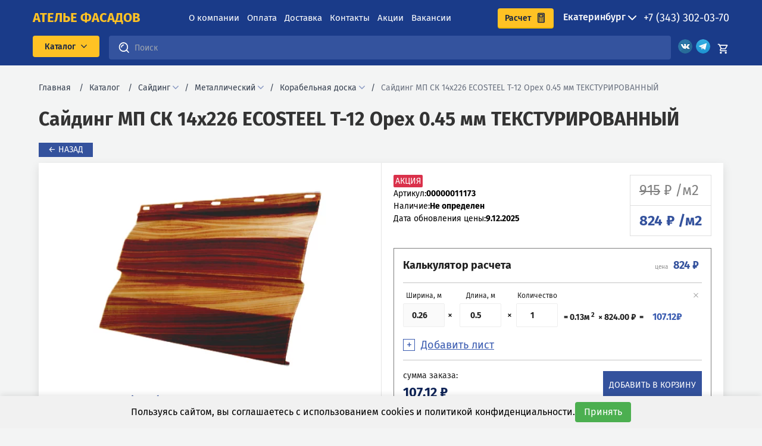

--- FILE ---
content_type: text/html; charset=utf-8
request_url: https://a-fasad.ru/product/sajding-mp-sk-14h226-ecosteel-t-12-or-kh-0-45
body_size: 166724
content:
<!doctype html>
<html data-n-head-ssr lang="ru" data-n-head="%7B%22lang%22:%7B%22ssr%22:%22ru%22%7D%7D">
  <head >
    <title>Сайдинг МП СК 14х226 ECOSTEEL T-12 Орех 0.45 мм ТЕКСТУРИРОВАННЫЙ купить по цене от 824 рублей в Екатеринбурге - Ателье Фасадов</title><meta data-n-head="ssr" charset="utf-8"><meta data-n-head="ssr" name="viewport" content="width=device-width, initial-scale=1"><meta data-n-head="ssr" name="yandex-verification" content="93d043c529cb29e6"><meta data-n-head="ssr" name="google-site-verification" content="y_Yd-bmeSu9-Dcn8VLICK9GS-tIkyjS4jKgYjfY1gIE"><meta data-n-head="ssr" name="yandex-verification" content="fdf9fbadd164903a"><meta data-n-head="ssr" name="yandex-verification" content="f82d6f209da944f0"><meta data-n-head="ssr" name="yandex-verification" content="2b71382b0f7d038a"><meta data-n-head="ssr" name="yandex-verification" content="73514d97d513b205"><meta data-n-head="ssr" name="yandex-verification" content="d0a09417976e306d"><meta data-n-head="ssr" name="yandex-verification" content="0796a583c43665e2"><meta data-n-head="ssr" name="yandex-verification" content="5420999362681c2d"><meta data-n-head="ssr" name="yandex-verification" content="f7ff96369f01e126"><meta data-n-head="ssr" name="yandex-verification" content="928fc8f5d0d0fba0"><meta data-n-head="ssr" name="yandex-verification" content="f5ca5d0f8a1f9506"><meta data-n-head="ssr" name="yandex-verification" content="77ac72557fd21cfd"><meta data-n-head="ssr" name="yandex-verification" content="f2bc94c843e88ad0"><meta data-n-head="ssr" name="yandex-verification" content="56a5c4587ba4bcc4"><meta data-n-head="ssr" name="yandex-verification" content="a5a3f7fe3f854cec"><meta data-n-head="ssr" name="yandex-verification" content="f0cb39805c1844ce"><meta data-n-head="ssr" name="yandex-verification" content="b167142ee4d89939"><meta data-n-head="ssr" name="yandex-verification" content="e09a8684734571bf"><meta data-n-head="ssr" name="yandex-verification" content="6d3ce9146c434afd"><meta data-n-head="ssr" name="yandex-verification" content="d272db6c1ffeb6aa"><meta data-n-head="ssr" name="yandex-verification" content="1c57abb118942111"><meta data-n-head="ssr" name="yandex-verification" content="90ada216883fa665"><meta data-n-head="ssr" name="yandex-verification" content="e10d2fecf8a8e5e8"><meta data-n-head="ssr" name="yandex-verification" content="1819f03567c8d9b4"><meta data-n-head="ssr" name="yandex-verification" content="fae55bd4811f97ee"><meta data-n-head="ssr" name="yandex-verification" content="56cf9732bb47def0"><meta data-n-head="ssr" name="yandex-verification" content="527cb800c92bf1cb"><meta data-n-head="ssr" name="og:title" data-hid="og:title" property="og:title" content="Сайдинг МП СК 14х226 ECOSTEEL T-12 Орех 0.45 мм ТЕКСТУРИРОВАННЫЙ купить по цене от 824 рублей в Екатеринбурге"><meta data-n-head="ssr" data-hid="metadescription" name="description" content="Сайдинг МП СК 14х226 ECOSTEEL T-12 Орех 0.45 мм ТЕКСТУРИРОВАННЫЙ купить в Екатеринбурге по цене от 824 руб. Гарантия от производителя, оплата при получении, доставка за 1 день. Качественный металлический сайдинг в интернет-магазине Ателье Фасадов."><meta data-n-head="ssr" data-hid="og:description" name="og:description" property="og:description" content="Сайдинг МП СК 14х226 ECOSTEEL T-12 Орех 0.45 мм ТЕКСТУРИРОВАННЫЙ купить в Екатеринбурге по цене от 824 руб. Гарантия от производителя, оплата при получении, доставка за 1 день. Качественный металлический сайдинг в интернет-магазине Ателье Фасадов."><link data-n-head="ssr" rel="icon" type="image/x-icon" href="/favicon.ico"><link data-n-head="ssr" rel="preload" href="/fonts/fonts.css" as="style"><link data-n-head="ssr" rel="stylesheet" href="/fonts/fonts.css"><link data-n-head="ssr" rel="preload" as="font" type="font/woff2" href="/fonts/FiraSans-Regular.woff2" crossorigin="anonymous"><link data-n-head="ssr" rel="preload" as="font" type="font/woff2" href="/fonts/FiraSans-Bold.woff2" crossorigin="anonymous"><link data-n-head="ssr" rel="preload" as="font" type="font/woff2" href="/fonts/FiraSansMedium.woff2" crossorigin="anonymous"><link data-n-head="ssr" rel="dns-prefetch" href="https://mc.yandex.ru"><link data-n-head="ssr" rel="dns-prefetch" href="https://mc.yandex.com"><link data-n-head="ssr" rel="preconnect" href="https://mc.yandex.ru" crossorigin="anonymous"><link data-n-head="ssr" rel="preconnect" href="https://mc.yandex.com" crossorigin="anonymous"><link data-n-head="ssr" rel="dns-prefetch" href="https://cdn-ru.bitrix24.ru"><link data-n-head="ssr" rel="preconnect" href="https://cdn-ru.bitrix24.ru" crossorigin="anonymous"><link rel="preload" href="/_nuxt/c39290b.js" as="script"><link rel="preload" href="/_nuxt/2393f75.js" as="script"><link rel="preload" href="/_nuxt/08519bf.js" as="script"><link rel="preload" href="/_nuxt/3469a04.js" as="script"><link rel="preload" href="/_nuxt/5944370.js" as="script"><link rel="preload" href="/_nuxt/0ffdb3a.js" as="script"><link rel="preload" href="/_nuxt/02512bf.js" as="script"><link rel="preload" href="/_nuxt/2ef7bf9.js" as="script"><link rel="preload" href="/_nuxt/e7f287e.js" as="script"><link rel="preload" href="/_nuxt/b3ac061.js" as="script"><style data-vue-ssr-id="5959e63c:0 4c9cd9de:0 1843dab2:0 4b0a7d7e:0 0a079106:0 6681e0e4:0 c5871896:0 77fc1b5e:0 ae2e94e8:0 44faa4ef:0 17348077:0 1280abf6:0 6215a74f:0 1249f60d:0 d9e014d2:0 0b17d72f:0 12768119:0 f9a7b714:0 6a5d2d45:0 6a12b041:0 638fa868:0 668e5c2f:0 3b89541a:0 4d77b6d3:0 1c40de34:0 ed7a5d6c:0 0e3d8a14:0 523d205f:0 d5cf89ca:0 09fdf07f:0">@font-face{font-family:"swiper-icons";src:url("data:application/font-woff;charset=utf-8;base64, [base64]//wADZ2x5ZgAAAywAAADMAAAD2MHtryVoZWFkAAABbAAAADAAAAA2E2+eoWhoZWEAAAGcAAAAHwAAACQC9gDzaG10eAAAAigAAAAZAAAArgJkABFsb2NhAAAC0AAAAFoAAABaFQAUGG1heHAAAAG8AAAAHwAAACAAcABAbmFtZQAAA/gAAAE5AAACXvFdBwlwb3N0AAAFNAAAAGIAAACE5s74hXjaY2BkYGAAYpf5Hu/j+W2+MnAzMYDAzaX6QjD6/4//Bxj5GA8AuRwMYGkAPywL13jaY2BkYGA88P8Agx4j+/8fQDYfA1AEBWgDAIB2BOoAeNpjYGRgYNBh4GdgYgABEMnIABJzYNADCQAACWgAsQB42mNgYfzCOIGBlYGB0YcxjYGBwR1Kf2WQZGhhYGBiYGVmgAFGBiQQkOaawtDAoMBQxXjg/wEGPcYDDA4wNUA2CCgwsAAAO4EL6gAAeNpj2M0gyAACqxgGNWBkZ2D4/wMA+xkDdgAAAHjaY2BgYGaAYBkGRgYQiAHyGMF8FgYHIM3DwMHABGQrMOgyWDLEM1T9/w8UBfEMgLzE////P/5//f/V/xv+r4eaAAeMbAxwIUYmIMHEgKYAYjUcsDAwsLKxc3BycfPw8jEQA/[base64]/uznmfPFBNODM2K7MTQ45YEAZqGP81AmGGcF3iPqOop0r1SPTaTbVkfUe4HXj97wYE+yNwWYxwWu4v1ugWHgo3S1XdZEVqWM7ET0cfnLGxWfkgR42o2PvWrDMBSFj/IHLaF0zKjRgdiVMwScNRAoWUoH78Y2icB/yIY09An6AH2Bdu/UB+yxopYshQiEvnvu0dURgDt8QeC8PDw7Fpji3fEA4z/PEJ6YOB5hKh4dj3EvXhxPqH/SKUY3rJ7srZ4FZnh1PMAtPhwP6fl2PMJMPDgeQ4rY8YT6Gzao0eAEA409DuggmTnFnOcSCiEiLMgxCiTI6Cq5DZUd3Qmp10vO0LaLTd2cjN4fOumlc7lUYbSQcZFkutRG7g6JKZKy0RmdLY680CDnEJ+UMkpFFe1RN7nxdVpXrC4aTtnaurOnYercZg2YVmLN/d/gczfEimrE/fs/bOuq29Zmn8tloORaXgZgGa78yO9/cnXm2BpaGvq25Dv9S4E9+5SIc9PqupJKhYFSSl47+Qcr1mYNAAAAeNptw0cKwkAAAMDZJA8Q7OUJvkLsPfZ6zFVERPy8qHh2YER+3i/BP83vIBLLySsoKimrqKqpa2hp6+jq6RsYGhmbmJqZSy0sraxtbO3sHRydnEMU4uR6yx7JJXveP7WrDycAAAAAAAH//wACeNpjYGRgYOABYhkgZgJCZgZNBkYGLQZtIJsFLMYAAAw3ALgAeNolizEKgDAQBCchRbC2sFER0YD6qVQiBCv/H9ezGI6Z5XBAw8CBK/m5iQQVauVbXLnOrMZv2oLdKFa8Pjuru2hJzGabmOSLzNMzvutpB3N42mNgZGBg4GKQYzBhYMxJLMlj4GBgAYow/P/PAJJhLM6sSoWKfWCAAwDAjgbRAAB42mNgYGBkAIIbCZo5IPrmUn0hGA0AO8EFTQAA") format("woff");font-weight:400;font-style:normal}:root{--swiper-theme-color:#007aff}.swiper-container{margin-left:auto;margin-right:auto;position:relative;overflow:hidden;list-style:none;padding:0;z-index:1}.swiper-container-vertical>.swiper-wrapper{flex-direction:column}.swiper-wrapper{position:relative;width:100%;height:100%;z-index:1;display:flex;transition-property:transform;box-sizing:content-box}.swiper-container-android .swiper-slide,.swiper-wrapper{transform:translateZ(0)}.swiper-container-multirow>.swiper-wrapper{flex-wrap:wrap}.swiper-container-multirow-column>.swiper-wrapper{flex-wrap:wrap;flex-direction:column}.swiper-container-free-mode>.swiper-wrapper{transition-timing-function:ease-out;margin:0 auto}.swiper-slide{flex-shrink:0;width:100%;height:100%;position:relative;transition-property:transform}.swiper-slide-invisible-blank{visibility:hidden}.swiper-container-autoheight,.swiper-container-autoheight .swiper-slide{height:auto}.swiper-container-autoheight .swiper-wrapper{align-items:flex-start;transition-property:transform,height}.swiper-container-3d{perspective:1200px}.swiper-container-3d .swiper-cube-shadow,.swiper-container-3d .swiper-slide,.swiper-container-3d .swiper-slide-shadow-bottom,.swiper-container-3d .swiper-slide-shadow-left,.swiper-container-3d .swiper-slide-shadow-right,.swiper-container-3d .swiper-slide-shadow-top,.swiper-container-3d .swiper-wrapper{transform-style:preserve-3d}.swiper-container-3d .swiper-slide-shadow-bottom,.swiper-container-3d .swiper-slide-shadow-left,.swiper-container-3d .swiper-slide-shadow-right,.swiper-container-3d .swiper-slide-shadow-top{position:absolute;left:0;top:0;width:100%;height:100%;pointer-events:none;z-index:10}.swiper-container-3d .swiper-slide-shadow-left{background-image:linear-gradient(270deg,rgba(0,0,0,.5),transparent)}.swiper-container-3d .swiper-slide-shadow-right{background-image:linear-gradient(90deg,rgba(0,0,0,.5),transparent)}.swiper-container-3d .swiper-slide-shadow-top{background-image:linear-gradient(0deg,rgba(0,0,0,.5),transparent)}.swiper-container-3d .swiper-slide-shadow-bottom{background-image:linear-gradient(180deg,rgba(0,0,0,.5),transparent)}.swiper-container-css-mode>.swiper-wrapper{overflow:auto;scrollbar-width:none;-ms-overflow-style:none}.swiper-container-css-mode>.swiper-wrapper::-webkit-scrollbar{display:none}.swiper-container-css-mode>.swiper-wrapper>.swiper-slide{scroll-snap-align:start start}.swiper-container-horizontal.swiper-container-css-mode>.swiper-wrapper{-ms-scroll-snap-type:x mandatory;scroll-snap-type:x mandatory}.swiper-container-vertical.swiper-container-css-mode>.swiper-wrapper{-ms-scroll-snap-type:y mandatory;scroll-snap-type:y mandatory}:root{--swiper-navigation-size:44px}.swiper-button-next,.swiper-button-prev{position:absolute;top:50%;width:calc(var(--swiper-navigation-size)/44*27);height:var(--swiper-navigation-size);margin-top:calc(var(--swiper-navigation-size)*-1/2);z-index:10;cursor:pointer;display:flex;align-items:center;justify-content:center;color:var(--swiper-navigation-color,var(--swiper-theme-color))}.swiper-button-next.swiper-button-disabled,.swiper-button-prev.swiper-button-disabled{opacity:.35;cursor:auto;pointer-events:none}.swiper-button-next:after,.swiper-button-prev:after{font-family:swiper-icons;font-size:var(--swiper-navigation-size);letter-spacing:0;text-transform:none;font-variant:normal;line-height:1}.swiper-button-prev,.swiper-container-rtl .swiper-button-next{left:10px;right:auto}.swiper-button-prev:after,.swiper-container-rtl .swiper-button-next:after{content:"prev"}.swiper-button-next,.swiper-container-rtl .swiper-button-prev{right:10px;left:auto}.swiper-button-next:after,.swiper-container-rtl .swiper-button-prev:after{content:"next"}.swiper-button-next.swiper-button-white,.swiper-button-prev.swiper-button-white{--swiper-navigation-color:#fff}.swiper-button-next.swiper-button-black,.swiper-button-prev.swiper-button-black{--swiper-navigation-color:#000}.swiper-button-lock{display:none}.swiper-pagination{position:absolute;text-align:center;transition:opacity .3s;transform:translateZ(0);z-index:10}.swiper-pagination.swiper-pagination-hidden{opacity:0}.swiper-container-horizontal>.swiper-pagination-bullets,.swiper-pagination-custom,.swiper-pagination-fraction{bottom:10px;left:0;width:100%}.swiper-pagination-bullets-dynamic{overflow:hidden;font-size:0}.swiper-pagination-bullets-dynamic .swiper-pagination-bullet{transform:scale(.33);position:relative}.swiper-pagination-bullets-dynamic .swiper-pagination-bullet-active,.swiper-pagination-bullets-dynamic .swiper-pagination-bullet-active-main{transform:scale(1)}.swiper-pagination-bullets-dynamic .swiper-pagination-bullet-active-prev{transform:scale(.66)}.swiper-pagination-bullets-dynamic .swiper-pagination-bullet-active-prev-prev{transform:scale(.33)}.swiper-pagination-bullets-dynamic .swiper-pagination-bullet-active-next{transform:scale(.66)}.swiper-pagination-bullets-dynamic .swiper-pagination-bullet-active-next-next{transform:scale(.33)}.swiper-pagination-bullet{width:8px;height:8px;display:inline-block;border-radius:100%;background:#000;opacity:.2}button.swiper-pagination-bullet{border:none;margin:0;padding:0;box-shadow:none;-webkit-appearance:none;-moz-appearance:none;appearance:none}.swiper-pagination-clickable .swiper-pagination-bullet{cursor:pointer}.swiper-pagination-bullet-active{opacity:1;background:var(--swiper-pagination-color,var(--swiper-theme-color))}.swiper-container-vertical>.swiper-pagination-bullets{right:10px;top:50%;transform:translate3d(0,-50%,0)}.swiper-container-vertical>.swiper-pagination-bullets .swiper-pagination-bullet{margin:6px 0;display:block}.swiper-container-vertical>.swiper-pagination-bullets.swiper-pagination-bullets-dynamic{top:50%;transform:translateY(-50%);width:8px}.swiper-container-vertical>.swiper-pagination-bullets.swiper-pagination-bullets-dynamic .swiper-pagination-bullet{display:inline-block;transition:transform .2s,top .2s}.swiper-container-horizontal>.swiper-pagination-bullets .swiper-pagination-bullet{margin:0 4px}.swiper-container-horizontal>.swiper-pagination-bullets.swiper-pagination-bullets-dynamic{left:50%;transform:translateX(-50%);white-space:nowrap}.swiper-container-horizontal>.swiper-pagination-bullets.swiper-pagination-bullets-dynamic .swiper-pagination-bullet{transition:transform .2s,left .2s}.swiper-container-horizontal.swiper-container-rtl>.swiper-pagination-bullets-dynamic .swiper-pagination-bullet{transition:transform .2s,right .2s}.swiper-pagination-progressbar{background:rgba(0,0,0,.25);position:absolute}.swiper-pagination-progressbar .swiper-pagination-progressbar-fill{background:var(--swiper-pagination-color,var(--swiper-theme-color));position:absolute;left:0;top:0;width:100%;height:100%;transform:scale(0);transform-origin:left top}.swiper-container-rtl .swiper-pagination-progressbar .swiper-pagination-progressbar-fill{transform-origin:right top}.swiper-container-horizontal>.swiper-pagination-progressbar,.swiper-container-vertical>.swiper-pagination-progressbar.swiper-pagination-progressbar-opposite{width:100%;height:4px;left:0;top:0}.swiper-container-horizontal>.swiper-pagination-progressbar.swiper-pagination-progressbar-opposite,.swiper-container-vertical>.swiper-pagination-progressbar{width:4px;height:100%;left:0;top:0}.swiper-pagination-white{--swiper-pagination-color:#fff}.swiper-pagination-black{--swiper-pagination-color:#000}.swiper-pagination-lock{display:none}.swiper-scrollbar{border-radius:10px;position:relative;-ms-touch-action:none;background:rgba(0,0,0,.1)}.swiper-container-horizontal>.swiper-scrollbar{position:absolute;left:1%;bottom:3px;z-index:50;height:5px;width:98%}.swiper-container-vertical>.swiper-scrollbar{position:absolute;right:3px;top:1%;z-index:50;width:5px;height:98%}.swiper-scrollbar-drag{height:100%;width:100%;position:relative;background:rgba(0,0,0,.5);border-radius:10px;left:0;top:0}.swiper-scrollbar-cursor-drag{cursor:move}.swiper-scrollbar-lock{display:none}.swiper-zoom-container{width:100%;height:100%;display:flex;justify-content:center;align-items:center;text-align:center}.swiper-zoom-container>canvas,.swiper-zoom-container>img,.swiper-zoom-container>svg{max-width:100%;max-height:100%;-o-object-fit:contain;object-fit:contain}.swiper-slide-zoomed{cursor:move}.swiper-lazy-preloader{width:42px;height:42px;position:absolute;left:50%;top:50%;margin-left:-21px;margin-top:-21px;z-index:10;transform-origin:50%;-webkit-animation:swiper-preloader-spin 1s linear infinite;animation:swiper-preloader-spin 1s linear infinite;box-sizing:border-box;border-radius:50%;border:4px solid var(--swiper-preloader-color,var(--swiper-theme-color));border-top:4px solid transparent}.swiper-lazy-preloader-white{--swiper-preloader-color:#fff}.swiper-lazy-preloader-black{--swiper-preloader-color:#000}@-webkit-keyframes swiper-preloader-spin{to{transform:rotate(1turn)}}@keyframes swiper-preloader-spin{to{transform:rotate(1turn)}}.swiper-container .swiper-notification{position:absolute;left:0;top:0;pointer-events:none;opacity:0;z-index:-1000}.swiper-container-fade.swiper-container-free-mode .swiper-slide{transition-timing-function:ease-out}.swiper-container-fade .swiper-slide{pointer-events:none;transition-property:opacity}.swiper-container-fade .swiper-slide .swiper-slide{pointer-events:none}.swiper-container-fade .swiper-slide-active,.swiper-container-fade .swiper-slide-active .swiper-slide-active{pointer-events:auto}.swiper-container-cube{overflow:visible}.swiper-container-cube .swiper-slide{pointer-events:none;-webkit-backface-visibility:hidden;backface-visibility:hidden;z-index:1;visibility:hidden;transform-origin:0 0;width:100%;height:100%}.swiper-container-cube .swiper-slide .swiper-slide{pointer-events:none}.swiper-container-cube.swiper-container-rtl .swiper-slide{transform-origin:100% 0}.swiper-container-cube .swiper-slide-active,.swiper-container-cube .swiper-slide-active .swiper-slide-active{pointer-events:auto}.swiper-container-cube .swiper-slide-active,.swiper-container-cube .swiper-slide-next,.swiper-container-cube .swiper-slide-next+.swiper-slide,.swiper-container-cube .swiper-slide-prev{pointer-events:auto;visibility:visible}.swiper-container-cube .swiper-slide-shadow-bottom,.swiper-container-cube .swiper-slide-shadow-left,.swiper-container-cube .swiper-slide-shadow-right,.swiper-container-cube .swiper-slide-shadow-top{z-index:0;-webkit-backface-visibility:hidden;backface-visibility:hidden}.swiper-container-cube .swiper-cube-shadow{position:absolute;left:0;bottom:0;width:100%;height:100%;background:#000;opacity:.6;filter:blur(50px);z-index:0}.swiper-container-flip{overflow:visible}.swiper-container-flip .swiper-slide{pointer-events:none;-webkit-backface-visibility:hidden;backface-visibility:hidden;z-index:1}.swiper-container-flip .swiper-slide .swiper-slide{pointer-events:none}.swiper-container-flip .swiper-slide-active,.swiper-container-flip .swiper-slide-active .swiper-slide-active{pointer-events:auto}.swiper-container-flip .swiper-slide-shadow-bottom,.swiper-container-flip .swiper-slide-shadow-left,.swiper-container-flip .swiper-slide-shadow-right,.swiper-container-flip .swiper-slide-shadow-top{z-index:0;-webkit-backface-visibility:hidden;backface-visibility:hidden}/*! tailwindcss v3.0.12 | MIT License | https://tailwindcss.com*//*
1. Prevent padding and border from affecting element width. (https://github.com/mozdevs/cssremedy/issues/4)
2. Allow adding a border to an element by just adding a border-width. (https://github.com/tailwindcss/tailwindcss/pull/116)
*/*,
::before,
::after {
  box-sizing: border-box; /* 1 */
  border-width: 0; /* 2 */
  border-style: solid; /* 2 */
  border-color: #e5e7eb; /* 2 */
}::before,
::after {
  --tw-content: '';
}/*
1. Use a consistent sensible line-height in all browsers.
2. Prevent adjustments of font size after orientation changes in iOS.
3. Use a more readable tab size.
4. Use the user's configured `sans` font-family by default.
*/html {
  line-height: 1.5; /* 1 */
  -webkit-text-size-adjust: 100%; /* 2 */
  -moz-tab-size: 4; /* 3 */
  -o-tab-size: 4;
     tab-size: 4; /* 3 */
  font-family: FiraSans; /* 4 */
}/*
1. Remove the margin in all browsers.
2. Inherit line-height from `html` so users can set them as a class directly on the `html` element.
*/body {
  margin: 0; /* 1 */
  line-height: inherit; /* 2 */
}/*
1. Add the correct height in Firefox.
2. Correct the inheritance of border color in Firefox. (https://bugzilla.mozilla.org/show_bug.cgi?id=190655)
3. Ensure horizontal rules are visible by default.
*/hr {
  height: 0; /* 1 */
  color: inherit; /* 2 */
  border-top-width: 1px; /* 3 */
}/*
Add the correct text decoration in Chrome, Edge, and Safari.
*/abbr:where([title]) {
  -webkit-text-decoration: underline dotted;
          text-decoration: underline dotted;
}/*
Remove the default font size and weight for headings.
*/h1,
h2,
h3,
h4,
h5,
h6 {
  font-size: inherit;
  font-weight: inherit;
}/*
Reset links to optimize for opt-in styling instead of opt-out.
*/a {
  color: inherit;
  text-decoration: inherit;
}/*
Add the correct font weight in Edge and Safari.
*/b,
strong {
  font-weight: bolder;
}/*
1. Use the user's configured `mono` font family by default.
2. Correct the odd `em` font sizing in all browsers.
*/code,
kbd,
samp,
pre {
  font-family: ui-monospace, SFMono-Regular, Menlo, Monaco, Consolas, "Liberation Mono", "Courier New", monospace; /* 1 */
  font-size: 1em; /* 2 */
}/*
Add the correct font size in all browsers.
*/small {
  font-size: 80%;
}/*
Prevent `sub` and `sup` elements from affecting the line height in all browsers.
*/sub,
sup {
  font-size: 75%;
  line-height: 0;
  position: relative;
  vertical-align: baseline;
}sub {
  bottom: -0.25em;
}sup {
  top: -0.5em;
}/*
1. Remove text indentation from table contents in Chrome and Safari. (https://bugs.chromium.org/p/chromium/issues/detail?id=999088, https://bugs.webkit.org/show_bug.cgi?id=201297)
2. Correct table border color inheritance in all Chrome and Safari. (https://bugs.chromium.org/p/chromium/issues/detail?id=935729, https://bugs.webkit.org/show_bug.cgi?id=195016)
3. Remove gaps between table borders by default.
*/table {
  text-indent: 0; /* 1 */
  border-color: inherit; /* 2 */
  border-collapse: collapse; /* 3 */
}/*
1. Change the font styles in all browsers.
2. Remove the margin in Firefox and Safari.
3. Remove default padding in all browsers.
*/button,
input,
optgroup,
select,
textarea {
  font-family: inherit; /* 1 */
  font-size: 100%; /* 1 */
  line-height: inherit; /* 1 */
  color: inherit; /* 1 */
  margin: 0; /* 2 */
  padding: 0; /* 3 */
}/*
Remove the inheritance of text transform in Edge and Firefox.
*/button,
select {
  text-transform: none;
}/*
1. Correct the inability to style clickable types in iOS and Safari.
2. Remove default button styles.
*/button,
[type='button'],
[type='reset'],
[type='submit'] {
  -webkit-appearance: button; /* 1 */
  background-color: transparent; /* 2 */
  background-image: none; /* 2 */
}/*
Use the modern Firefox focus style for all focusable elements.
*/:-moz-focusring {
  outline: auto;
}/*
Remove the additional `:invalid` styles in Firefox. (https://github.com/mozilla/gecko-dev/blob/2f9eacd9d3d995c937b4251a5557d95d494c9be1/layout/style/res/forms.css#L728-L737)
*/:-moz-ui-invalid {
  box-shadow: none;
}/*
Add the correct vertical alignment in Chrome and Firefox.
*/progress {
  vertical-align: baseline;
}/*
Correct the cursor style of increment and decrement buttons in Safari.
*/::-webkit-inner-spin-button,
::-webkit-outer-spin-button {
  height: auto;
}/*
1. Correct the odd appearance in Chrome and Safari.
2. Correct the outline style in Safari.
*/[type='search'] {
  -webkit-appearance: textfield; /* 1 */
  outline-offset: -2px; /* 2 */
}/*
Remove the inner padding in Chrome and Safari on macOS.
*/::-webkit-search-decoration {
  -webkit-appearance: none;
}/*
1. Correct the inability to style clickable types in iOS and Safari.
2. Change font properties to `inherit` in Safari.
*/::-webkit-file-upload-button {
  -webkit-appearance: button; /* 1 */
  font: inherit; /* 2 */
}/*
Add the correct display in Chrome and Safari.
*/summary {
  display: list-item;
}/*
Removes the default spacing and border for appropriate elements.
*/blockquote,
dl,
dd,
h1,
h2,
h3,
h4,
h5,
h6,
hr,
figure,
p,
pre {
  margin: 0;
}fieldset {
  margin: 0;
  padding: 0;
}legend {
  padding: 0;
}ol,
ul,
menu {
  list-style: none;
  margin: 0;
  padding: 0;
}/*
Prevent resizing textareas horizontally by default.
*/textarea {
  resize: vertical;
}/*
1. Reset the default placeholder opacity in Firefox. (https://github.com/tailwindlabs/tailwindcss/issues/3300)
2. Set the default placeholder color to the user's configured gray 400 color.
*/input::-moz-placeholder, textarea::-moz-placeholder {
  opacity: 1; /* 1 */
  color: #9ca3af; /* 2 */
}input:-ms-input-placeholder, textarea:-ms-input-placeholder {
  opacity: 1; /* 1 */
  color: #9ca3af; /* 2 */
}input::placeholder,
textarea::placeholder {
  opacity: 1; /* 1 */
  color: #9ca3af; /* 2 */
}/*
Set the default cursor for buttons.
*/button,
[role="button"] {
  cursor: pointer;
}/*
Make sure disabled buttons don't get the pointer cursor.
*/:disabled {
  cursor: default;
}/*
1. Make replaced elements `display: block` by default. (https://github.com/mozdevs/cssremedy/issues/14)
2. Add `vertical-align: middle` to align replaced elements more sensibly by default. (https://github.com/jensimmons/cssremedy/issues/14#issuecomment-634934210)
   This can trigger a poorly considered lint error in some tools but is included by design.
*/img,
svg,
video,
canvas,
audio,
iframe,
embed,
object {
  display: block; /* 1 */
  vertical-align: middle; /* 2 */
}/*
Constrain images and videos to the parent width and preserve their intrinsic aspect ratio. (https://github.com/mozdevs/cssremedy/issues/14)
*/img,
video {
  max-width: 100%;
  height: auto;
}/*
Ensure the default browser behavior of the `hidden` attribute.
*/[hidden] {
  display: none;
}*, ::before, ::after{--tw-translate-x:0;--tw-translate-y:0;--tw-rotate:0;--tw-skew-x:0;--tw-skew-y:0;--tw-scale-x:1;--tw-scale-y:1;--tw-pan-x: ;--tw-pan-y: ;--tw-pinch-zoom: ;--tw-scroll-snap-strictness:proximity;--tw-ordinal: ;--tw-slashed-zero: ;--tw-numeric-figure: ;--tw-numeric-spacing: ;--tw-numeric-fraction: ;--tw-ring-inset: ;--tw-ring-offset-width:0px;--tw-ring-offset-color:#fff;--tw-ring-color:rgb(59 130 246 / 0.5);--tw-ring-offset-shadow:0 0 #0000;--tw-ring-shadow:0 0 #0000;--tw-shadow:0 0 #0000;--tw-shadow-colored:0 0 #0000;--tw-blur: ;--tw-brightness: ;--tw-contrast: ;--tw-grayscale: ;--tw-hue-rotate: ;--tw-invert: ;--tw-saturate: ;--tw-sepia: ;--tw-drop-shadow: ;--tw-backdrop-blur: ;--tw-backdrop-brightness: ;--tw-backdrop-contrast: ;--tw-backdrop-grayscale: ;--tw-backdrop-hue-rotate: ;--tw-backdrop-invert: ;--tw-backdrop-opacity: ;--tw-backdrop-saturate: ;--tw-backdrop-sepia: }.container{width:100%}@media (min-width: 480px){.container{max-width:480px}}@media (min-width: 640px){.container{max-width:640px}}@media (min-width: 768px){.container{max-width:768px}}@media (min-width: 1000px){.container{max-width:1000px}}@media (min-width: 1140px){.container{max-width:1140px}}@media (min-width: 1280px){.container{max-width:1280px}}.pointer-events-none{pointer-events:none}.static{position:static}.fixed{position:fixed}.absolute{position:absolute}.relative{position:relative}.sticky{position:-webkit-sticky;position:sticky}.inset-0{top:0px;right:0px;bottom:0px;left:0px}.top-0{top:0px}.left-0{left:0px}.right-0{right:0px}.bottom-0{bottom:0px}.\!top-0{top:0px !important}.top-6{top:1.5rem}.right-6{right:1.5rem}.bottom-4{bottom:1rem}.top-2{top:0.5rem}.-left-4{left:-1rem}.-bottom-1\.5{bottom:-0.375rem}.-bottom-1{bottom:-0.25rem}.z-\[999999\]{z-index:999999}.z-\[9\]{z-index:9}.z-20{z-index:20}.z-\[6\]{z-index:6}.z-10{z-index:10}.col-span-4{grid-column:span 4 / span 4}.col-span-9{grid-column:span 9 / span 9}.col-span-6{grid-column:span 6 / span 6}.col-span-3{grid-column:span 3 / span 3}.col-span-12{grid-column:span 12 / span 12}.col-span-1{grid-column:span 1 / span 1}.m-auto{margin:auto}.m-0{margin:0px}.m-1{margin:0.25rem}.my-6{margin-top:1.5rem;margin-bottom:1.5rem}.mx-2{margin-left:0.5rem;margin-right:0.5rem}.my-5{margin-top:1.25rem;margin-bottom:1.25rem}.my-8{margin-top:2rem;margin-bottom:2rem}.mx-4{margin-left:1rem;margin-right:1rem}.mx-auto{margin-left:auto;margin-right:auto}.my-4{margin-top:1rem;margin-bottom:1rem}.my-2{margin-top:0.5rem;margin-bottom:0.5rem}.mx-1{margin-left:0.25rem;margin-right:0.25rem}.mx-0{margin-left:0px;margin-right:0px}.mt-0{margin-top:0px}.mb-0{margin-bottom:0px}.mb-4{margin-bottom:1rem}.ml-4{margin-left:1rem}.mb-6{margin-bottom:1.5rem}.mb-10{margin-bottom:2.5rem}.mt-14{margin-top:3.5rem}.mb-14{margin-bottom:3.5rem}.mt-\[50px\]{margin-top:50px}.mb-5{margin-bottom:1.25rem}.mb-2{margin-bottom:0.5rem}.mr-2{margin-right:0.5rem}.ml-14{margin-left:3.5rem}.mt-4{margin-top:1rem}.mt-8{margin-top:2rem}.mb-3{margin-bottom:0.75rem}.mb-8{margin-bottom:2rem}.mb-1{margin-bottom:0.25rem}.mr-1{margin-right:0.25rem}.mt-3{margin-top:0.75rem}.mt-2{margin-top:0.5rem}.mt-6{margin-top:1.5rem}.mt-5{margin-top:1.25rem}.-mt-1{margin-top:-0.25rem}.ml-1{margin-left:0.25rem}.mt-0\.5{margin-top:0.125rem}.ml-2{margin-left:0.5rem}.mb-20{margin-bottom:5rem}.mb-2\.5{margin-bottom:0.625rem}.\!mt-0{margin-top:0px !important}.mt-10{margin-top:2.5rem}.mt-\[20px\]{margin-top:20px}.mb-1\.5{margin-bottom:0.375rem}.box-border{box-sizing:border-box}.box-content{box-sizing:content-box}.block{display:block}.inline-block{display:inline-block}.flex{display:flex}.inline-flex{display:inline-flex}.table{display:table}.grid{display:grid}.hidden{display:none}.h-0{height:0px}.h-4{height:1rem}.h-auto{height:auto}.h-full{height:100%}.h-11{height:2.75rem}.h-10{height:2.5rem}.h-\[30px\]{height:30px}.\!h-full{height:100% !important}.h-\[56px\]{height:56px}.h-\[40px\]{height:40px}.h-36{height:9rem}.h-12{height:3rem}.h-\[100px\]{height:100px}.h-\[80px\]{height:80px}.h-\[54px\]{height:54px}.h-\[5px\]{height:5px}.h-\[120px\]{height:120px}.h-\[14px\]{height:14px}.h-2{height:0.5rem}.h-5{height:1.25rem}.h-\[60px\]{height:60px}.h-\[10px\]{height:10px}.\!h-\[30px\]{height:30px !important}.h-9{height:2.25rem}.h-8{height:2rem}.max-h-full{max-height:100%}.max-h-10{max-height:2.5rem}.min-h-\[100vh\]{min-height:100vh}.min-h-full{min-height:100%}.min-h-\[48px\]{min-height:48px}.min-h-\[100px\]{min-height:100px}.min-h-\[50px\]{min-height:50px}.min-h-\[80px\]{min-height:80px}.min-h-\[16px\]{min-height:16px}.\!min-h-\[30px\]{min-height:30px !important}.min-h-\[36px\]{min-height:36px}.w-full{width:100%}.w-0{width:0px}.w-4{width:1rem}.w-auto{width:auto}.w-\[240px\]{width:240px}.w-1\/3{width:33.333333%}.w-48{width:12rem}.w-10{width:2.5rem}.w-\[128px\]{width:128px}.w-\[30px\]{width:30px}.w-\[40px\]{width:40px}.w-1\/2{width:50%}.w-\[100px\]{width:100px}.w-\[90\%\]{width:90%}.w-\[14px\]{width:14px}.w-2{width:0.5rem}.w-5{width:1.25rem}.w-\[40\%\]{width:40%}.w-\[60\%\]{width:60%}.w-8{width:2rem}.min-w-full{min-width:100%}.min-w-\[12rem\]{min-width:12rem}.min-w-\[80px\]{min-width:80px}.min-w-\[40px\]{min-width:40px}.min-w-\[16px\]{min-width:16px}.max-w-screen-2xl{max-width:1140px}.max-w-full{max-width:100%}.max-w-6xl{max-width:72rem}.max-w-\[50\%\]{max-width:50%}.\!max-w-\[1160px\]{max-width:1160px !important}.max-w-none{max-width:none}.flex-1{flex:1 1 0%}.flex-auto{flex:1 1 auto}.flex-shrink{flex-shrink:1}.table-auto{table-layout:auto}.transform{transform:translate(var(--tw-translate-x), var(--tw-translate-y)) rotate(var(--tw-rotate)) skewX(var(--tw-skew-x)) skewY(var(--tw-skew-y)) scaleX(var(--tw-scale-x)) scaleY(var(--tw-scale-y))}.cursor-pointer{cursor:pointer}.resize-none{resize:none}.appearance-none{-webkit-appearance:none;-moz-appearance:none;appearance:none}.grid-cols-1{grid-template-columns:repeat(1, minmax(0, 1fr))}.grid-cols-8{grid-template-columns:repeat(8, minmax(0, 1fr))}.grid-cols-9{grid-template-columns:repeat(9, minmax(0, 1fr))}.grid-cols-6{grid-template-columns:repeat(6, minmax(0, 1fr))}.grid-cols-12{grid-template-columns:repeat(12, minmax(0, 1fr))}.grid-cols-7{grid-template-columns:repeat(7, minmax(0, 1fr))}.flex-col{flex-direction:column}.flex-wrap{flex-wrap:wrap}.content-center{align-content:center}.items-start{align-items:flex-start}.items-end{align-items:flex-end}.items-center{align-items:center}.justify-start{justify-content:flex-start}.justify-end{justify-content:flex-end}.justify-center{justify-content:center}.justify-between{justify-content:space-between}.gap-2{gap:0.5rem}.gap-0{gap:0px}.gap-3{gap:0.75rem}.gap-7{gap:1.75rem}.gap-4{gap:1rem}.gap-8{gap:2rem}.gap-5{gap:1.25rem}.space-x-1\.5 > :not([hidden]) ~ :not([hidden]){--tw-space-x-reverse:0;margin-right:calc(0.375rem * var(--tw-space-x-reverse));margin-left:calc(0.375rem * calc(1 - var(--tw-space-x-reverse)))}.space-x-1 > :not([hidden]) ~ :not([hidden]){--tw-space-x-reverse:0;margin-right:calc(0.25rem * var(--tw-space-x-reverse));margin-left:calc(0.25rem * calc(1 - var(--tw-space-x-reverse)))}.space-x-2 > :not([hidden]) ~ :not([hidden]){--tw-space-x-reverse:0;margin-right:calc(0.5rem * var(--tw-space-x-reverse));margin-left:calc(0.5rem * calc(1 - var(--tw-space-x-reverse)))}.space-x-0 > :not([hidden]) ~ :not([hidden]){--tw-space-x-reverse:0;margin-right:calc(0px * var(--tw-space-x-reverse));margin-left:calc(0px * calc(1 - var(--tw-space-x-reverse)))}.space-x-2\.5 > :not([hidden]) ~ :not([hidden]){--tw-space-x-reverse:0;margin-right:calc(0.625rem * var(--tw-space-x-reverse));margin-left:calc(0.625rem * calc(1 - var(--tw-space-x-reverse)))}.space-x-3\.5 > :not([hidden]) ~ :not([hidden]){--tw-space-x-reverse:0;margin-right:calc(0.875rem * var(--tw-space-x-reverse));margin-left:calc(0.875rem * calc(1 - var(--tw-space-x-reverse)))}.space-x-3 > :not([hidden]) ~ :not([hidden]){--tw-space-x-reverse:0;margin-right:calc(0.75rem * var(--tw-space-x-reverse));margin-left:calc(0.75rem * calc(1 - var(--tw-space-x-reverse)))}.space-y-1 > :not([hidden]) ~ :not([hidden]){--tw-space-y-reverse:0;margin-top:calc(0.25rem * calc(1 - var(--tw-space-y-reverse)));margin-bottom:calc(0.25rem * var(--tw-space-y-reverse))}.space-x-6 > :not([hidden]) ~ :not([hidden]){--tw-space-x-reverse:0;margin-right:calc(1.5rem * var(--tw-space-x-reverse));margin-left:calc(1.5rem * calc(1 - var(--tw-space-x-reverse)))}.space-x-8 > :not([hidden]) ~ :not([hidden]){--tw-space-x-reverse:0;margin-right:calc(2rem * var(--tw-space-x-reverse));margin-left:calc(2rem * calc(1 - var(--tw-space-x-reverse)))}.overflow-auto{overflow:auto}.overflow-hidden{overflow:hidden}.overflow-scroll{overflow:scroll}.whitespace-nowrap{white-space:nowrap}.break-all{word-break:break-all}.rounded-sm{border-radius:0.125rem}.rounded-\[10px\]{border-radius:10px}.rounded-none{border-radius:0px}.\!rounded-\[4px\]{border-radius:4px !important}.rounded-lg{border-radius:0.5rem}.rounded-md{border-radius:0.375rem}.rounded{border-radius:0.25rem}.rounded-full{border-radius:9999px}.rounded-t-full{border-top-left-radius:9999px;border-top-right-radius:9999px}.rounded-bl-\[10px\]{border-bottom-left-radius:10px}.rounded-br-\[10px\]{border-bottom-right-radius:10px}.border{border-width:1px}.border-2{border-width:2px}.border-b{border-bottom-width:1px}.border-t{border-top-width:1px}.border-t-\[1px\]{border-top-width:1px}.border-r-\[1px\]{border-right-width:1px}.border-solid{border-style:solid}.border-\[\#e5e5e5\]{--tw-border-opacity:1;border-color:rgb(229 229 229 / var(--tw-border-opacity))}.border-\[\#e8e8e8\]{--tw-border-opacity:1;border-color:rgb(232 232 232 / var(--tw-border-opacity))}.border-primary{--tw-border-opacity:1;border-color:rgb(52 82 157 / var(--tw-border-opacity))}.border-green-100{--tw-border-opacity:1;border-color:rgb(220 252 231 / var(--tw-border-opacity))}.border-gray-200{--tw-border-opacity:1;border-color:rgb(229 231 235 / var(--tw-border-opacity))}.border-transparent{border-color:transparent}.border-gray-100{--tw-border-opacity:1;border-color:rgb(243 244 246 / var(--tw-border-opacity))}.border-\[\#E6E7EA\]{--tw-border-opacity:1;border-color:rgb(230 231 234 / var(--tw-border-opacity))}.bg-gray-50{--tw-bg-opacity:1;background-color:rgb(249 250 251 / var(--tw-bg-opacity))}.bg-white{--tw-bg-opacity:1;background-color:rgb(255 255 255 / var(--tw-bg-opacity))}.bg-\[\#cad2e5\]{--tw-bg-opacity:1;background-color:rgb(202 210 229 / var(--tw-bg-opacity))}.bg-\[\#f9f9f9\]{--tw-bg-opacity:1;background-color:rgb(249 249 249 / var(--tw-bg-opacity))}.bg-primary{--tw-bg-opacity:1;background-color:rgb(52 82 157 / var(--tw-bg-opacity))}.bg-\[\#ff8000\]{--tw-bg-opacity:1;background-color:rgb(255 128 0 / var(--tw-bg-opacity))}.bg-\[\#dadbe1\]{--tw-bg-opacity:1;background-color:rgb(218 219 225 / var(--tw-bg-opacity))}.\!bg-\[\#F4F4F4\]{--tw-bg-opacity:1 !important;background-color:rgb(244 244 244 / var(--tw-bg-opacity)) !important}.bg-\[\#F2F2F9\]{--tw-bg-opacity:1;background-color:rgb(242 242 249 / var(--tw-bg-opacity))}.bg-\[white\]{--tw-bg-opacity:1;background-color:rgb(255 255 255 1 / var(--tw-bg-opacity))}.bg-gray-100{--tw-bg-opacity:1;background-color:rgb(243 244 246 / var(--tw-bg-opacity))}.bg-yellow-500{--tw-bg-opacity:1;background-color:rgb(234 179 8 / var(--tw-bg-opacity))}.bg-green-500{--tw-bg-opacity:1;background-color:rgb(34 197 94 / var(--tw-bg-opacity))}.bg-red-500{--tw-bg-opacity:1;background-color:rgb(239 68 68 / var(--tw-bg-opacity))}.bg-\[\#f3f4f4\]{--tw-bg-opacity:1;background-color:rgb(243 244 244 / var(--tw-bg-opacity))}.bg-\[\#fff6ee\]{--tw-bg-opacity:1;background-color:rgb(255 246 238 / var(--tw-bg-opacity))}.bg-\[\#F2F3F7\]{--tw-bg-opacity:1;background-color:rgb(242 243 247 / var(--tw-bg-opacity))}.\!bg-white{--tw-bg-opacity:1 !important;background-color:rgb(255 255 255 / var(--tw-bg-opacity)) !important}.object-contain{-o-object-fit:contain;object-fit:contain}.object-cover{-o-object-fit:cover;object-fit:cover}.object-fill{-o-object-fit:fill;object-fit:fill}.p-2{padding:0.5rem}.p-0{padding:0px}.p-4{padding:1rem}.p-8{padding:2rem}.p-10{padding:2.5rem}.p-20{padding:5rem}.p-2\.5{padding:0.625rem}.p-1{padding:0.25rem}.p-5{padding:1.25rem}.py-6{padding-top:1.5rem;padding-bottom:1.5rem}.px-3{padding-left:0.75rem;padding-right:0.75rem}.px-10{padding-left:2.5rem;padding-right:2.5rem}.py-4{padding-top:1rem;padding-bottom:1rem}.py-\[10px\]{padding-top:10px;padding-bottom:10px}.py-2{padding-top:0.5rem;padding-bottom:0.5rem}.px-4{padding-left:1rem;padding-right:1rem}.px-5{padding-left:1.25rem;padding-right:1.25rem}.py-1\.5{padding-top:0.375rem;padding-bottom:0.375rem}.py-1{padding-top:0.25rem;padding-bottom:0.25rem}.px-2{padding-left:0.5rem;padding-right:0.5rem}.px-2\.5{padding-left:0.625rem;padding-right:0.625rem}.py-0\.5{padding-top:0.125rem;padding-bottom:0.125rem}.py-0{padding-top:0px;padding-bottom:0px}.px-6{padding-left:1.5rem;padding-right:1.5rem}.py-3{padding-top:0.75rem;padding-bottom:0.75rem}.pl-16{padding-left:4rem}.pt-5{padding-top:1.25rem}.pb-3{padding-bottom:0.75rem}.pb-4{padding-bottom:1rem}.pb-8{padding-bottom:2rem}.pt-4{padding-top:1rem}.pb-0{padding-bottom:0px}.text-center{text-align:center}.text-right{text-align:right}.text-xl{font-size:1.25rem;line-height:1.75rem}.text-2xl{font-size:1.5rem;line-height:2rem}.text-3xl{font-size:1.875rem;line-height:2.25rem}.text-5xl{font-size:3rem;line-height:1}.text-lg{font-size:1.125rem;line-height:1.75rem}.text-\[32px\]{font-size:32px}.text-sm{font-size:0.875rem;line-height:1.25rem}.\!text-\[18px\]{font-size:18px !important}.\!text-\[15px\]{font-size:15px !important}.text-base{font-size:1rem;line-height:1.5rem}.text-\[15px\]{font-size:15px}.text-\[13px\]{font-size:13px}.text-xs{font-size:0.75rem;line-height:1rem}.text-\[20px\]{font-size:20px}.font-semibold{font-weight:600}.font-medium{font-weight:500}.font-bold{font-weight:700}.font-normal{font-weight:400}.uppercase{text-transform:uppercase}.leading-\[100\%\]{line-height:100%}.leading-\[18px\]{line-height:18px}.leading-none{line-height:1}.leading-4{line-height:1rem}.leading-\[140\%\]{line-height:140%}.leading-7{line-height:1.75rem}.leading-\[130\%\]{line-height:130%}.leading-6{line-height:1.5rem}.leading-3{line-height:.75rem}.tracking-normal{letter-spacing:0em}.tracking-widest{letter-spacing:0.1em}.text-primary{--tw-text-opacity:1;color:rgb(52 82 157 / var(--tw-text-opacity))}.text-\[\#333\]{--tw-text-opacity:1;color:rgb(51 51 51 / var(--tw-text-opacity))}.text-\[\#34529d\]{--tw-text-opacity:1;color:rgb(52 82 157 / var(--tw-text-opacity))}.text-\[\#0C1D47\]{--tw-text-opacity:1;color:rgb(12 29 71 / var(--tw-text-opacity))}.text-blue-900{--tw-text-opacity:1;color:rgb(30 58 138 / var(--tw-text-opacity))}.text-gray-400{--tw-text-opacity:1;color:rgb(156 163 175 / var(--tw-text-opacity))}.text-black{--tw-text-opacity:1;color:rgb(0 0 0 / var(--tw-text-opacity))}.text-white{--tw-text-opacity:1;color:rgb(255 255 255 / var(--tw-text-opacity))}.text-gray-500{--tw-text-opacity:1;color:rgb(107 114 128 / var(--tw-text-opacity))}.text-blue-700{--tw-text-opacity:1;color:rgb(29 78 216 / var(--tw-text-opacity))}.text-\[\#210323\]{--tw-text-opacity:1;color:rgb(33 3 35 / var(--tw-text-opacity))}.text-gray-700{--tw-text-opacity:1;color:rgb(55 65 81 / var(--tw-text-opacity))}.\!text-black{--tw-text-opacity:1 !important;color:rgb(0 0 0 / var(--tw-text-opacity)) !important}.text-gray-50{--tw-text-opacity:1;color:rgb(249 250 251 / var(--tw-text-opacity))}.text-\[\#faa05a\]{--tw-text-opacity:1;color:rgb(250 160 90 / var(--tw-text-opacity))}.text-yellow-500{--tw-text-opacity:1;color:rgb(234 179 8 / var(--tw-text-opacity))}.text-red-500{--tw-text-opacity:1;color:rgb(239 68 68 / var(--tw-text-opacity))}.text-red-600{--tw-text-opacity:1;color:rgb(220 38 38 / var(--tw-text-opacity))}.text-\[\#5E6DBB\]{--tw-text-opacity:1;color:rgb(94 109 187 / var(--tw-text-opacity))}.text-opacity-70{--tw-text-opacity:0.7}.text-opacity-50{--tw-text-opacity:0.5}.placeholder-\[\#B3B3B3\]::-moz-placeholder{--tw-placeholder-opacity:1;color:rgb(179 179 179 / var(--tw-placeholder-opacity))}.placeholder-\[\#B3B3B3\]:-ms-input-placeholder{--tw-placeholder-opacity:1;color:rgb(179 179 179 / var(--tw-placeholder-opacity))}.placeholder-\[\#B3B3B3\]::placeholder{--tw-placeholder-opacity:1;color:rgb(179 179 179 / var(--tw-placeholder-opacity))}.placeholder-white::-moz-placeholder{--tw-placeholder-opacity:1;color:rgb(255 255 255 / var(--tw-placeholder-opacity))}.placeholder-white:-ms-input-placeholder{--tw-placeholder-opacity:1;color:rgb(255 255 255 / var(--tw-placeholder-opacity))}.placeholder-white::placeholder{--tw-placeholder-opacity:1;color:rgb(255 255 255 / var(--tw-placeholder-opacity))}.opacity-40{opacity:0.4}.opacity-70{opacity:0.7}.opacity-80{opacity:0.8}.opacity-90{opacity:0.9}.opacity-0{opacity:0}.shadow-xl{--tw-shadow:0 20px 25px -5px rgb(0 0 0 / 0.1), 0 8px 10px -6px rgb(0 0 0 / 0.1);--tw-shadow-colored:0 20px 25px -5px var(--tw-shadow-color), 0 8px 10px -6px var(--tw-shadow-color);box-shadow:var(--tw-ring-offset-shadow, 0 0 #0000), var(--tw-ring-shadow, 0 0 #0000), var(--tw-shadow)}.\!shadow-none{--tw-shadow:0 0 #0000 !important;--tw-shadow-colored:0 0 #0000 !important;box-shadow:var(--tw-ring-offset-shadow, 0 0 #0000), var(--tw-ring-shadow, 0 0 #0000), var(--tw-shadow) !important}.shadow-md{--tw-shadow:0 4px 6px -1px rgb(0 0 0 / 0.1), 0 2px 4px -2px rgb(0 0 0 / 0.1);--tw-shadow-colored:0 4px 6px -1px var(--tw-shadow-color), 0 2px 4px -2px var(--tw-shadow-color);box-shadow:var(--tw-ring-offset-shadow, 0 0 #0000), var(--tw-ring-shadow, 0 0 #0000), var(--tw-shadow)}.\!outline-none{outline:2px solid transparent !important;outline-offset:2px !important}.outline-none{outline:2px solid transparent;outline-offset:2px}.outline{outline-style:solid}.blur{--tw-blur:blur(8px);filter:var(--tw-blur) var(--tw-brightness) var(--tw-contrast) var(--tw-grayscale) var(--tw-hue-rotate) var(--tw-invert) var(--tw-saturate) var(--tw-sepia) var(--tw-drop-shadow)}.drop-shadow{--tw-drop-shadow:drop-shadow(0 1px 2px rgb(0 0 0 / 0.1)) drop-shadow(0 1px 1px rgb(0 0 0 / 0.06));filter:var(--tw-blur) var(--tw-brightness) var(--tw-contrast) var(--tw-grayscale) var(--tw-hue-rotate) var(--tw-invert) var(--tw-saturate) var(--tw-sepia) var(--tw-drop-shadow)}.invert{--tw-invert:invert(100%);filter:var(--tw-blur) var(--tw-brightness) var(--tw-contrast) var(--tw-grayscale) var(--tw-hue-rotate) var(--tw-invert) var(--tw-saturate) var(--tw-sepia) var(--tw-drop-shadow)}.sepia{--tw-sepia:sepia(100%);filter:var(--tw-blur) var(--tw-brightness) var(--tw-contrast) var(--tw-grayscale) var(--tw-hue-rotate) var(--tw-invert) var(--tw-saturate) var(--tw-sepia) var(--tw-drop-shadow)}.filter{filter:var(--tw-blur) var(--tw-brightness) var(--tw-contrast) var(--tw-grayscale) var(--tw-hue-rotate) var(--tw-invert) var(--tw-saturate) var(--tw-sepia) var(--tw-drop-shadow)}.\!filter{filter:var(--tw-blur) var(--tw-brightness) var(--tw-contrast) var(--tw-grayscale) var(--tw-hue-rotate) var(--tw-invert) var(--tw-saturate) var(--tw-sepia) var(--tw-drop-shadow) !important}.backdrop-filter{-webkit-backdrop-filter:var(--tw-backdrop-blur) var(--tw-backdrop-brightness) var(--tw-backdrop-contrast) var(--tw-backdrop-grayscale) var(--tw-backdrop-hue-rotate) var(--tw-backdrop-invert) var(--tw-backdrop-opacity) var(--tw-backdrop-saturate) var(--tw-backdrop-sepia);backdrop-filter:var(--tw-backdrop-blur) var(--tw-backdrop-brightness) var(--tw-backdrop-contrast) var(--tw-backdrop-grayscale) var(--tw-backdrop-hue-rotate) var(--tw-backdrop-invert) var(--tw-backdrop-opacity) var(--tw-backdrop-saturate) var(--tw-backdrop-sepia)}.transition{transition-property:color, background-color, border-color, fill, stroke, opacity, box-shadow, transform, filter, -webkit-text-decoration-color, -webkit-backdrop-filter;transition-property:color, background-color, border-color, text-decoration-color, fill, stroke, opacity, box-shadow, transform, filter, backdrop-filter;transition-property:color, background-color, border-color, text-decoration-color, fill, stroke, opacity, box-shadow, transform, filter, backdrop-filter, -webkit-text-decoration-color, -webkit-backdrop-filter;transition-timing-function:cubic-bezier(0.4, 0, 0.2, 1);transition-duration:150ms}.transition-opacity{transition-property:opacity;transition-timing-function:cubic-bezier(0.4, 0, 0.2, 1);transition-duration:150ms}.transition-all{transition-property:all;transition-timing-function:cubic-bezier(0.4, 0, 0.2, 1);transition-duration:150ms}.duration-700{transition-duration:700ms}.duration-300{transition-duration:300ms}.duration-150{transition-duration:150ms}.ease-in-out{transition-timing-function:cubic-bezier(0.4, 0, 0.2, 1)}:root{--font-family--primary:"FiraSans";--black:#000;--white:#fff;--text-primary:#444;--text-muted:#828698;--text-disabled:#828698;--stylistic:#a2238e;--primary:168deg 98% 35%;--primary-background:0deg 0% 100%;--secondary:210deg 33% 96%;--secondary-background:0deg 0% 100%;--accent:115deg 44% 45%;--accent-background:0deg 0% 100%;--neutral:0deg 0% 100%;--neutral-background:0deg 0% 100%;--alert-info:30deg 45% 45%;--alert-success:115deg 44% 45%;--alert-warning:42deg 79% 57%;--alert-error:0deg 69% 56%;--p:var(--primary);--pf:var(--primary);--pc:var(--primary-background);--s:var(--secondary);--sf:var(--secondary);--sc:var(--secondary-background);--a:var(--accent);--af:var(--accent);--ac:var(--accent-background);--n:var(--neutral);--nf:var(--neutral);--nc:var(--neutral-background);--in:var(--alert-info);--su:var(--alert-success);--wa:var(--alert-warning);--er:var(--alert-error);--screen-sm:"640px";--screen-md:"768px";--screen-lg:"1024px";--screen-xl:"1280px";--screen-2xl:"1500px";--rounded-box:1rem;--rounded-btn:0.5rem;--rounded-badge:9999px;--animation-btn:0.25s;--animation-input:.4s;--padding-card:2rem;--btn-text-case:uppercase;--btn-focus-scale:0.95;--navbar-padding:.5rem;--border-btn:1px;--tab-border:1px;--tab-radius:0.5rem;--tab-spacer:0.5rem;--focus-ring:2px;--focus-ring-offset:2px;--glass-opacity:30%;--glass-border-opacity:10%;--glass-reflex-degree:100deg;--glass-reflex-opacity:10%;--glass-blur:40px;--glass-text-shadow-opacity:5%;--c-bg:#f3f4f4;--c-primary-light:#3c5db1;--c-primary:#34529d;--c-primary-dark:#0f2457;--c-primary-header:#1a3b89;--c-secondary:#ffd453;--c-secondary-brgt:#ffc224;--f-main-family:var(--font-family--primary);--c-black:#0c1d47}body{margin:0;font-family:var(--f-main);background:var(--c-bg);width:100vw;overflow-x:hidden}.container{max-width:1170px;padding:0 10px;margin-left:auto;margin-right:auto}.container--md{max-width:1434px}.container--sm{margin:0 auto;max-width:768px;padding:0 16px}.container .container{padding:0}.scroll-customize::-webkit-scrollbar{padding:5px 5px 5px 0;width:5px}.scroll-customize::-webkit-scrollbar-thumb{border-radius:9999px;background-color:rgb(52 82 157 / var(--tw-bg-opacity));--tw-bg-opacity:0.2}.scroll-customize:hover::-webkit-scrollbar-thumb{--tw-bg-opacity:1}.breadcrumbs{margin-top:1.5rem;margin-bottom:1.5rem}@media (min-width: 768px){.breadcrumbs{margin-top:2.5rem;margin-bottom:2.5rem}}@media (min-width: 1000px){.breadcrumbs{margin-top:3.5rem;margin-bottom:3.5rem}}.breadcrumbs .breadcrumbs__list{padding:0}.no-box-shadow{box-shadow:none!important}ul{list-style:none;margin:0;padding:0}.cms-block-stub__name{display:none}.cms-block-stub ol{padding:10px 0 10px 40px;list-style-type:decimal}.cms-block-stub ul{padding:10px 0 10px 40px;list-style-type:disc}.cms-block-stub a{margin-top:0px;--tw-text-opacity:1;color:rgb(52 82 157 / var(--tw-text-opacity))}.cms-block-stub a:hover{opacity:0.6}.cms-block-stub p{margin-bottom:1.5rem;font-size:1.125rem;line-height:1.75rem}.cms-block-stub table{table-layout:auto;border-width:1px}.cms-block-stub table>tr, .cms-block-stub td, .cms-block-stub th{border-width:1px;padding:0.5rem;text-align:left}@media(max-width:999px){.cms-block-stub li, .cms-block-stub p{margin-bottom:1rem}.cms-block-stub li, .cms-block-stub p{font-size:15px}.cms-block-stub li, .cms-block-stub p{line-height:130%}}.vm--overlay{background-color:rgba(53,74,94,.8509803921568627)!important}.h1,h1{font-weight:700}.h1, h1{margin-top:1.5rem;margin-bottom:1.5rem;font-size:1.5rem;line-height:2rem}@media (min-width: 768px){.h1, h1{margin-top:60px;margin-bottom:60px}.h1, h1{font-size:48px}.h1, h1{line-height:46px}}.h2,h2{color:#333}.h2, h2{margin-bottom:25px;margin-top:45px;font-size:1.125rem;line-height:1.75rem;font-weight:700}@media (min-width: 768px){.h2, h2{font-size:32px}}.h3, h3{font-size:1rem;line-height:2.5rem}@media (min-width: 768px){.h3, h3{font-size:20px}}.list-line>li{position:relative;display:flex}.modal__close.list-line>li{position:static}.list-line>li:before{content:"—";margin-right:8px}.tm-product-select__content{display:flex;align-items:center}.multiselect__content{padding-left:0!important}.multiselect__single>div{display:flex;align-items:center}.multiselect__single>div .option__color{margin-right:8px}.multiselect__single .option__price{white-space:nowrap}.multiselect__option>div{display:flex;align-items:center}.multiselect__option>div .option__color{margin-right:8px}.multiselect__input,input.multiselect__single{padding:0!important;font-size:14px!important;margin-bottom:0!important;line-height:21px!important;height:36px;margin-top:-6px}.multiselect .multiselect__option--highlight{background:#ffd453;color:#212121}.mb-main-title{font-weight:500;font-size:28px;line-height:100%;letter-spacing:-.02em;color:var(--c-primary-dark);padding-left:14px;position:relative;margin:72px 0 32px;max-width:218px}.mb-main-title:after{content:"";position:absolute;top:0;left:0;border-radius:0 20px 20px 0;height:100%;border-right:3px solid var(--c-secondary)}.tm-adaptive-img{overflow:hidden;position:relative;background-position:50% 50%;background-repeat:no-repeat;background-size:cover}.tm-adaptive-img:before{float:left;content:"";padding-top:75%}.checkbox~.checkbox-mark{border-radius:0px}.collapse-arrow .collapse-title:after{top:18px}.ui-alert{border-radius:0.25rem;border-width:1px;padding:0.5rem;font-size:0.875rem;line-height:1.25rem}.ui-alert--success{--tw-border-opacity:1;border-color:rgb(220 252 231 / var(--tw-border-opacity));--tw-bg-opacity:1;background-color:rgb(240 253 244 / var(--tw-bg-opacity));--tw-text-opacity:1;color:rgb(34 197 94 / var(--tw-text-opacity))}.ui-alert--error{--tw-border-opacity:1;border-color:rgb(254 226 226 / var(--tw-border-opacity));--tw-bg-opacity:1;background-color:rgb(254 242 242 / var(--tw-bg-opacity));--tw-text-opacity:1;color:rgb(239 68 68 / var(--tw-text-opacity))}.breadcrumbs>ul>li+:before{content:none}.breadcrumbs__list{display:flex}.breadcrumbs__item{font-size:0.875rem;line-height:1.25rem;--tw-text-opacity:1;color:rgb(107 114 128 / var(--tw-text-opacity))}.breadcrumbs__item:not(:last-child){margin-right:0.75rem}.breadcrumbs__item:not(:last-child):hover{--tw-text-opacity:1;color:rgb(17 24 39 / var(--tw-text-opacity))}.breadcrumbs__item:not(:last-child):after{content:"/";margin-left:0.5rem}.breadcrumbs__item.active{font-weight:600;--tw-text-opacity:1;color:rgb(55 65 81 / var(--tw-text-opacity))}.constructor-box{overflow:hidden;position:relative;width:100%;height:800px;display:flex;justify-content:flex-end;align-items:flex-end;background-color:#fff}.constructor-box .map-truba{position:relative;text-align:center;width:674px;height:769px}.constructor-box svg{position:absolute;top:0;left:0;height:100%;width:100%}.constructor-box .svg-1{min-width:732px;height:777px;margin-right:-71px;margin-top:-11px}.constructor-box .svg-2{min-width:660px;height:764px;margin-left:0;margin-top:0}.constructor-box .svg-3{width:569px;height:777px;margin-left:-100px;margin-top:-20px}.constructor-box .svg-5{margin-left:-180px;margin-right:0}.constructor-box .svg-6{width:674px;height:764px;margin-left:-100px;margin-top:-20px}.constructor-box .svg-7{width:674px;height:764px;margin-left:-100px;margin-top:-11px}.constructor-box .part-active,.constructor-box .part-disabled{transition:opacity .2s ease}.constructor-box .part-disabled{opacity:.5}.constructor-box .part-active{opacity:.7!important;fill:grey!important}.constructor-box .part{opacity:0;transition:opacity .2s ease;fill:#fff}.constructor-box .part:hover{cursor:pointer}.constructor-box .description{display:block;position:absolute;box-sizing:border-box;width:420px;height:-webkit-fit-content;height:-moz-fit-content;height:fit-content;box-shadow:0 8px 35px rgba(0,0,0,.12);left:94px;bottom:calc(50% + 40px);font-family:sans-serif}.constructor-box .description-title{box-sizing:border-box;width:100%;height:64px;display:flex;justify-content:center;text-align:center;align-items:center;padding:0 50px 0 24px;font-size:20px;line-height:24px;font-weight:400;position:relative;border-bottom:1px solid #dadada}.constructor-box .constructor-box-title{font-size:20px;position:absolute;top:0;left:0;width:100%;background-color:hsla(0,0%,100%,.8784313725);text-align:center;padding:15px 0}.constructor-box .constructor-box-description{position:absolute;bottom:372px;left:104px;font-size:20px;line-height:24px;font-weight:400}.constructor-box .part-black{fill:hsla(0,0%,50.2%,.8)}.constructor-list{height:100%;display:flex;flex-direction:column;justify-content:space-between}.tm-zabor__link{display:block;position:absolute}.tm-zabor__link:hover{background:hsla(0,0%,100%,.4)}.constructor-container{display:flex;width:100%;justify-content:space-between;margin-bottom:56px}input{height:2.75rem;min-height:40px;border-radius:0.125rem}input:focus{outline-width:0}.tm-rachet__table,table.tm-rachet__table{border-collapse:collapse;border-width:0}.tm-rachet__table{border-spacing:0;width:100%;margin-bottom:20px;border-color:grey}@media(max-width:640px){.tm-rachet__table{display:flex;flex-direction:column}}.tm-rachet__table>tr{vertical-align:middle;border-collapse:collapse;border-width:0!important}@media(max-width:640px){.tm-rachet__table>tr{display:flex;justify-content:space-between}}.tm-rachet__table>tr:nth-of-type(odd){background:#eee;border-top:1px solid #e5e5e5;border-bottom:1px solid #e5e5e5}.tm-rachet__table th{padding:16px 12px;text-align:left;vertical-align:bottom;font-size:.875rem;font-weight:400;color:#999;text-transform:uppercase;width:450px;border-width:0}@media(max-width:640px){.tm-rachet__table th{width:auto;padding:12px 8px}}.tm-rachet__table td{padding:16px 12px;vertical-align:top;border-width:0;text-align:left}@media(max-width:640px){.tm-rachet__table td{padding:12px 8px}}.tm-total__table,table.tm-total__table{border-collapse:collapse;border-width:0}.tm-total__table{border-spacing:0;width:100%;margin-bottom:20px;border-color:grey}@media(max-width:990px){.tm-total__table{display:flex;flex-direction:column}.tm-total__table thead{display:none}}.tm-total__table tbody tr{vertical-align:middle;border-collapse:collapse}@media(max-width:990px){.tm-total__table tbody tr{display:flex;justify-content:space-between;flex-direction:column}}.tm-total__table tbody tr:nth-of-type(odd){background:#eee;border-top:1px solid #e5e5e5;border-bottom:1px solid #e5e5e5}.tm-total__table th{vertical-align:bottom;font-size:.875rem;font-weight:400;color:#999;text-transform:uppercase}.tm-total__table td,.tm-total__table th{padding:16px 12px;text-align:left;border-width:0}.tm-total__table td{vertical-align:top}@media(max-width:990px){.tm-total__table td{width:100%!important;padding:2px}}.button-request-price,.button-zab-calc{display:flex;align-items:center;height:40px;padding:0 10px;cursor:pointer;width:100%}.button-request-price img,.button-zab-calc img{margin-right:8px}.button-request-price span,.button-zab-calc span{line-height:16px;font-size:16px}@media(max-width:480px){.button-request-price,.button-zab-calc{padding:0 6px;height:30px;font-size:14px}.button-request-price img,.button-zab-calc img{margin-right:4px}.button-request-price span,.button-zab-calc span{line-height:12px;font-size:10px}}.button-request-price{color:#fff;background:var(--c-primary)}.button-zab-calc{background:var(--c-secondary);color:#000;position:relative}.button-zab-calc img{width:20px;height:20px}.button-zab-calc:before{content:"new";position:absolute;top:-5px;right:0;color:#fff;font-size:12px;border:1px solid red;background:red;padding:.4px;line-height:9px}.btn{display:flex;align-items:center;justify-content:center;height:40px;border-radius:4px;padding:12px 24px;box-sizing:border-box;cursor:pointer;width:100%;font-weight:500;font-size:16px;line-height:98%;color:#0c1d47}.btn-primary{background-color:var(--c-secondary);color:var(--c-black);box-shadow:0 2px 0 #efba00}.btn-primary:hover{opacity:.7}.btn-blue{background:#2da5d8;box-shadow:0 2px 0 #0a739f;color:#fff;border-radius:4px}.select{position:relative}.select.open .select-element{border-color:var(--c-primary)}.select.open .select-element img{filter:invert(38%) sepia(81%) saturate(1990%) hue-rotate(353deg) brightness(99%) contrast(86%);transform:translateY(-50%) rotate(180deg)}.select.open .select-dropdown,.select.open .select-overlay{display:block}.select.disabled .select-element{opacity:.6;cursor:not-allowed}.select.disabled .select-element:hover{border:1px solid #ededed}.select-element{min-height:40px;padding:8px 15px;border-radius:4px;background:#fff;border:1px solid #e8e8e8;position:relative;cursor:pointer;font-size:14px;line-height:24px;color:#373f50}.select-element.error{border:1px solid red}.select-element img{position:absolute;top:50%;right:15px;transform:translateY(-50%);filter:invert(70%) sepia(4%) saturate(20%) hue-rotate(314deg) brightness(83%) contrast(90%)}.select-element:hover{border-color:var(--c-primary)}.select-dropdown{display:none;position:absolute;top:calc(100% + 5px);left:0;width:100%;background-color:#fff;border-radius:4px;overflow:hidden;z-index:21;border:1px solid var(--c-primary);filter:drop-shadow(0 8px 24px rgba(131,131,131,.1))}.select-overlay{display:none;position:fixed;top:0;left:0;right:0;bottom:0;z-index:20}.modal-custom{position:fixed;inset:0;z-index:1000;padding:20px;box-sizing:border-box;overflow:auto}.modal__content{position:relative;width:100%;max-width:754px;margin:0;background-color:#fff;padding:30px;box-sizing:border-box;box-shadow:0 8px 24px hsla(0,0%,51.4%,.1);border-radius:20px;top:50%;left:50%;transform:translate(-50%,-50%);display:flex;flex-direction:column;gap:20px}.modal__content.xl{max-width:1146px}.modal__body{margin:0 auto;max-width:760px;background:#fff;box-shadow:0 8px 24px hsla(0,0%,51.4%,.1);border-radius:10px;overflow:hidden}.modal__title{width:100%;font-size:20px;line-height:20px;font-feature-settings:"pnum" on,"lnum" on;color:var(--text-black)}.modal__overlay{background-color:var(--popup-gallery-overlay);-webkit-backdrop-filter:blur(16px);backdrop-filter:blur(16px);opacity:1;inset:0;z-index:-1}.modal__close{display:flex;align-items:center;justify-content:center;width:24px;height:24px;position:absolute;top:30px;right:30px;z-index:2}.modal__close.relative{position:static}@media(max-width:1199px){.modal__content{padding:20px}.modal__close{top:20px;right:20px}}.modal{display:flex;align-items:flex-start;justify-content:center;position:fixed;top:0;left:0;width:100%;height:100%;overflow:auto;z-index:999;padding:20px;box-sizing:border-box}.modal.center{padding-top:15vh}.modal__body{width:100%;padding:30px;box-sizing:border-box;max-width:640px;z-index:10;border-radius:15px;background-color:#fff;position:relative}.modal__body.md{max-width:840px}.modal__title{font-weight:600;font-size:25px;line-height:34px;text-align:center;color:#000}.modal__close{position:fixed;top:10px;right:10px;width:32px;height:32px;border-radius:100%;cursor:pointer;transition:all .2s;background-image:url([data-uri]);background-position:50%;background-repeat:no-repeat}.modal__close.absolute{position:absolute}.modal__close:hover{transform:rotate(180deg)}.modal__overlay{position:fixed;top:0;left:0;right:0;bottom:0;background-color:rgba(0,0,0,.4);-webkit-backdrop-filter:blur(4px);backdrop-filter:blur(4px)}@media(max-width:1023px){.modal{padding:20px}.modal.center{padding-top:20px}.modal__body{padding:20px}}@media(max-width:859px){.modal__title{font-size:20px;line-height:24px}}.hover\:scale-105:hover{--tw-scale-x:1.05;--tw-scale-y:1.05;transform:translate(var(--tw-translate-x), var(--tw-translate-y)) rotate(var(--tw-rotate)) skewX(var(--tw-skew-x)) skewY(var(--tw-skew-y)) scaleX(var(--tw-scale-x)) scaleY(var(--tw-scale-y))}.hover\:scale-110:hover{--tw-scale-x:1.1;--tw-scale-y:1.1;transform:translate(var(--tw-translate-x), var(--tw-translate-y)) rotate(var(--tw-rotate)) skewX(var(--tw-skew-x)) skewY(var(--tw-skew-y)) scaleX(var(--tw-scale-x)) scaleY(var(--tw-scale-y))}.hover\:transform:hover{transform:translate(var(--tw-translate-x), var(--tw-translate-y)) rotate(var(--tw-rotate)) skewX(var(--tw-skew-x)) skewY(var(--tw-skew-y)) scaleX(var(--tw-scale-x)) scaleY(var(--tw-scale-y))}.hover\:border-primary:hover{--tw-border-opacity:1;border-color:rgb(52 82 157 / var(--tw-border-opacity))}.hover\:border-gray-400:hover{--tw-border-opacity:1;border-color:rgb(156 163 175 / var(--tw-border-opacity))}.hover\:bg-gray-50:hover{--tw-bg-opacity:1;background-color:rgb(249 250 251 / var(--tw-bg-opacity))}.hover\:bg-blue-700:hover{--tw-bg-opacity:1;background-color:rgb(29 78 216 / var(--tw-bg-opacity))}.hover\:bg-opacity-90:hover{--tw-bg-opacity:0.9}.hover\:text-white:hover{--tw-text-opacity:1;color:rgb(255 255 255 / var(--tw-text-opacity))}.hover\:text-primary:hover{--tw-text-opacity:1;color:rgb(52 82 157 / var(--tw-text-opacity))}.hover\:text-yellow-500:hover{--tw-text-opacity:1;color:rgb(234 179 8 / var(--tw-text-opacity))}.hover\:text-secondary:hover{--tw-text-opacity:1;color:rgb(255 212 83 / var(--tw-text-opacity))}.hover\:text-opacity-60:hover{--tw-text-opacity:0.6}.hover\:no-underline:hover{-webkit-text-decoration-line:none;text-decoration-line:none}.hover\:opacity-80:hover{opacity:0.8}.hover\:opacity-60:hover{opacity:0.6}.focus\:border-2:focus{border-width:2px}.focus\:border-primary:focus{--tw-border-opacity:1;border-color:rgb(52 82 157 / var(--tw-border-opacity))}.focus\:bg-opacity-70:focus{--tw-bg-opacity:0.7}.focus\:outline-none:focus{outline:2px solid transparent;outline-offset:2px}.focus\:ring-0:focus{--tw-ring-offset-shadow:var(--tw-ring-inset) 0 0 0 var(--tw-ring-offset-width) var(--tw-ring-offset-color);--tw-ring-shadow:var(--tw-ring-inset) 0 0 0 calc(0px + var(--tw-ring-offset-width)) var(--tw-ring-color);box-shadow:var(--tw-ring-offset-shadow), var(--tw-ring-shadow), var(--tw-shadow, 0 0 #0000)}.focus-visible\:outline-none:focus-visible{outline:2px solid transparent;outline-offset:2px}.group:hover .group-hover\:border-primary{--tw-border-opacity:1;border-color:rgb(52 82 157 / var(--tw-border-opacity))}.group:hover .group-hover\:text-primary{--tw-text-opacity:1;color:rgb(52 82 157 / var(--tw-text-opacity))}@media (min-width: 640px){.sm\:my-6{margin-top:1.5rem;margin-bottom:1.5rem}.sm\:mx-10{margin-left:2.5rem;margin-right:2.5rem}.sm\:mb-0{margin-bottom:0px}.sm\:block{display:block}.sm\:flex{display:flex}.sm\:hidden{display:none}.sm\:h-\[110px\]{height:110px}.sm\:h-\[50px\]{height:50px}.sm\:h-\[100px\]{height:100px}.sm\:h-\[70px\]{height:70px}.sm\:min-h-\[110px\]{min-height:110px}.sm\:w-1\/2{width:50%}.sm\:w-\[50px\]{width:50px}.sm\:min-w-\[100px\]{min-width:100px}.sm\:grid-cols-2{grid-template-columns:repeat(2, minmax(0, 1fr))}.sm\:\!grid-cols-3{grid-template-columns:repeat(3, minmax(0, 1fr)) !important}.sm\:grid-cols-3{grid-template-columns:repeat(3, minmax(0, 1fr))}.sm\:flex-row{flex-direction:row}.sm\:flex-wrap{flex-wrap:wrap}.sm\:items-center{align-items:center}.sm\:gap-5{gap:1.25rem}.sm\:space-x-4 > :not([hidden]) ~ :not([hidden]){--tw-space-x-reverse:0;margin-right:calc(1rem * var(--tw-space-x-reverse));margin-left:calc(1rem * calc(1 - var(--tw-space-x-reverse)))}.sm\:space-x-20 > :not([hidden]) ~ :not([hidden]){--tw-space-x-reverse:0;margin-right:calc(5rem * var(--tw-space-x-reverse));margin-left:calc(5rem * calc(1 - var(--tw-space-x-reverse)))}.sm\:space-y-0 > :not([hidden]) ~ :not([hidden]){--tw-space-y-reverse:0;margin-top:calc(0px * calc(1 - var(--tw-space-y-reverse)));margin-bottom:calc(0px * var(--tw-space-y-reverse))}.sm\:space-x-1 > :not([hidden]) ~ :not([hidden]){--tw-space-x-reverse:0;margin-right:calc(0.25rem * var(--tw-space-x-reverse));margin-left:calc(0.25rem * calc(1 - var(--tw-space-x-reverse)))}.sm\:space-x-12 > :not([hidden]) ~ :not([hidden]){--tw-space-x-reverse:0;margin-right:calc(3rem * var(--tw-space-x-reverse));margin-left:calc(3rem * calc(1 - var(--tw-space-x-reverse)))}.sm\:whitespace-normal{white-space:normal}.sm\:p-4{padding:1rem}.sm\:p-5{padding:1.25rem}.sm\:py-10{padding-top:2.5rem;padding-bottom:2.5rem}.sm\:px-0{padding-left:0px;padding-right:0px}.sm\:px-6{padding-left:1.5rem;padding-right:1.5rem}.sm\:px-12{padding-left:3rem;padding-right:3rem}.sm\:px-4{padding-left:1rem;padding-right:1rem}.sm\:pt-3{padding-top:0.75rem}.sm\:pb-8{padding-bottom:2rem}.sm\:text-base{font-size:1rem;line-height:1.5rem}.sm\:text-\[15px\]{font-size:15px}.sm\:text-2xl{font-size:1.5rem;line-height:2rem}.sm\:text-xl{font-size:1.25rem;line-height:1.75rem}.sm\:text-3xl{font-size:1.875rem;line-height:2.25rem}.sm\:text-4xl{font-size:2.25rem;line-height:2.5rem}.sm\:leading-10{line-height:2.5rem}}@media (min-width: 768px){.md\:col-span-2{grid-column:span 2 / span 2}.md\:col-span-3{grid-column:span 3 / span 3}.md\:col-span-4{grid-column:span 4 / span 4}.md\:mx-0{margin-left:0px;margin-right:0px}.md\:mx-5{margin-left:1.25rem;margin-right:1.25rem}.md\:mt-0{margin-top:0px}.md\:mb-0{margin-bottom:0px}.md\:mb-8{margin-bottom:2rem}.md\:mt-10{margin-top:2.5rem}.md\:h-12{height:3rem}.md\:h-14{height:3.5rem}.md\:w-1\/2{width:50%}.md\:grid-cols-4{grid-template-columns:repeat(4, minmax(0, 1fr))}.md\:grid-cols-3{grid-template-columns:repeat(3, minmax(0, 1fr))}.md\:grid-cols-2{grid-template-columns:repeat(2, minmax(0, 1fr))}.md\:grid-cols-1{grid-template-columns:repeat(1, minmax(0, 1fr))}.md\:\!grid-cols-4{grid-template-columns:repeat(4, minmax(0, 1fr)) !important}.md\:flex-row{flex-direction:row}.md\:justify-start{justify-content:flex-start}.md\:gap-4{gap:1rem}.md\:border-none{border-style:none}.md\:py-3\.5{padding-top:0.875rem;padding-bottom:0.875rem}.md\:py-3{padding-top:0.75rem;padding-bottom:0.75rem}.md\:px-6{padding-left:1.5rem;padding-right:1.5rem}.md\:text-3xl{font-size:1.875rem;line-height:2.25rem}.md\:text-4xl{font-size:2.25rem;line-height:2.5rem}.md\:text-sm{font-size:0.875rem;line-height:1.25rem}.md\:text-\[26px\]{font-size:26px}.md\:text-5xl{font-size:3rem;line-height:1}}@media (min-width: 1000px){.lg\:col-span-12{grid-column:span 12 / span 12}.lg\:col-span-11{grid-column:span 11 / span 11}.lg\:col-span-10{grid-column:span 10 / span 10}.lg\:col-span-9{grid-column:span 9 / span 9}.lg\:col-span-8{grid-column:span 8 / span 8}.lg\:col-span-7{grid-column:span 7 / span 7}.lg\:col-span-6{grid-column:span 6 / span 6}.lg\:col-span-5{grid-column:span 5 / span 5}.lg\:col-span-4{grid-column:span 4 / span 4}.lg\:col-span-3{grid-column:span 3 / span 3}.lg\:col-span-2{grid-column:span 2 / span 2}.lg\:col-span-1{grid-column:span 1 / span 1}.lg\:mt-28{margin-top:7rem}.lg\:block{display:block}.lg\:inline-block{display:inline-block}.lg\:hidden{display:none}.lg\:w-2\/4{width:50%}.lg\:w-2\/5{width:40%}.lg\:w-3\/5{width:60%}.lg\:w-full{width:100%}.lg\:grid-cols-12{grid-template-columns:repeat(12, minmax(0, 1fr))}.lg\:grid-cols-11{grid-template-columns:repeat(11, minmax(0, 1fr))}.lg\:grid-cols-10{grid-template-columns:repeat(10, minmax(0, 1fr))}.lg\:grid-cols-9{grid-template-columns:repeat(9, minmax(0, 1fr))}.lg\:grid-cols-8{grid-template-columns:repeat(8, minmax(0, 1fr))}.lg\:grid-cols-7{grid-template-columns:repeat(7, minmax(0, 1fr))}.lg\:grid-cols-6{grid-template-columns:repeat(6, minmax(0, 1fr))}.lg\:grid-cols-5{grid-template-columns:repeat(5, minmax(0, 1fr))}.lg\:grid-cols-4{grid-template-columns:repeat(4, minmax(0, 1fr))}.lg\:grid-cols-3{grid-template-columns:repeat(3, minmax(0, 1fr))}.lg\:grid-cols-2{grid-template-columns:repeat(2, minmax(0, 1fr))}.lg\:grid-cols-1{grid-template-columns:repeat(1, minmax(0, 1fr))}.lg\:gap-2{gap:0.5rem}.lg\:gap-20{gap:5rem}.lg\:gap-16{gap:4rem}.lg\:gap-14{gap:3.5rem}.lg\:gap-12{gap:3rem}.lg\:gap-11{gap:2.75rem}.lg\:gap-10{gap:2.5rem}.lg\:gap-9{gap:2.25rem}.lg\:gap-8{gap:2rem}.lg\:gap-7{gap:1.75rem}.lg\:gap-6{gap:1.5rem}.lg\:gap-5{gap:1.25rem}.lg\:gap-4{gap:1rem}.lg\:gap-3{gap:0.75rem}.lg\:gap-1{gap:0.25rem}.lg\:gap-x-32{-moz-column-gap:8rem;column-gap:8rem}.lg\:gap-y-16{row-gap:4rem}.lg\:p-10{padding:2.5rem}.lg\:px-6{padding-left:1.5rem;padding-right:1.5rem}.lg\:py-4{padding-top:1rem;padding-bottom:1rem}.lg\:px-8{padding-left:2rem;padding-right:2rem}.lg\:pt-0{padding-top:0px}.lg\:text-2xl{font-size:1.5rem;line-height:2rem}.lg\:text-\[24px\]{font-size:24px}.lg\:text-sm{font-size:0.875rem;line-height:1.25rem}.lg\:text-\[15px\]{font-size:15px}.lg\:leading-7{line-height:1.75rem}}@media (min-width: 1140px){.\32xl\:h-\[18px\]{height:18px}.\32xl\:w-\[18px\]{width:18px}.\32xl\:text-xl{font-size:1.25rem;line-height:1.75rem}}@media (min-width: 480px){.xs\:grid-cols-2{grid-template-columns:repeat(2, minmax(0, 1fr))}}
.vue-modal-bottom,.vue-modal-bottomLeft,.vue-modal-bottomRight,.vue-modal-left,.vue-modal-right,.vue-modal-top,.vue-modal-topLeft,.vue-modal-topRight{display:block;overflow:hidden;position:absolute;background:transparent;z-index:9999999}.vue-modal-bottomLeft,.vue-modal-bottomRight,.vue-modal-topLeft,.vue-modal-topRight{width:12px;height:12px}.vue-modal-top{right:12;top:0;width:100%;height:12px;cursor:n-resize}.vue-modal-bottom{left:0;bottom:0;width:100%;height:12px;cursor:s-resize}.vue-modal-left{left:0;top:0;width:12px;height:100%;cursor:w-resize}.vue-modal-right{right:0;top:0;width:12px;height:100%;cursor:e-resize}.vue-modal-topRight{right:0;top:0;background:transparent;cursor:ne-resize}.vue-modal-topLeft{left:0;top:0;cursor:nw-resize}.vue-modal-bottomLeft{left:0;bottom:0;cursor:sw-resize}.vue-modal-bottomRight{right:0;bottom:0;cursor:se-resize}#vue-modal-triangle:after{display:block;position:absolute;content:"";background:transparent;left:0;top:0;width:0;height:0;border-bottom:10px solid #ddd;border-left:10px solid transparent}#vue-modal-triangle.clicked:after{border-bottom:10px solid #369be9}.vm--block-scroll{overflow:hidden;width:100vw}.vm--container{z-index:999}.vm--container,.vm--overlay{position:fixed;box-sizing:border-box;left:0;top:0;width:100%;height:100vh}.vm--overlay{background:rgba(0,0,0,.2);opacity:1}.vm--container.scrollable{height:100%;min-height:100vh;overflow-y:auto;-webkit-overflow-scrolling:touch}.vm--modal{position:relative;overflow:hidden;box-sizing:border-box;background-color:#fff;border-radius:3px;box-shadow:0 20px 60px -2px rgba(27,33,58,.4)}.vm--container.scrollable .vm--modal{margin-bottom:2px}.vm--top-right-slot{display:block;position:absolute;right:0;top:0}.vm-transition--overlay-enter-active,.vm-transition--overlay-leave-active{transition:all 50ms}.vm-transition--overlay-enter,.vm-transition--overlay-leave-active{opacity:0}.vm-transition--modal-enter-active,.vm-transition--modal-leave-active{transition:all .4s}.vm-transition--modal-enter,.vm-transition--modal-leave-active{opacity:0;transform:translateY(-20px)}.vm-transition--default-enter-active,.vm-transition--default-leave-active{transition:all 2ms}.vm-transition--default-enter,.vm-transition--default-leave-active{opacity:0}.vue-dialog{font-size:14px}.vue-dialog div{box-sizing:border-box}.vue-dialog-content{flex:1 0 auto;width:100%;padding:14px}.vue-dialog-content-title{font-weight:600;padding-bottom:14px}.vue-dialog-buttons{display:flex;flex:0 1 auto;width:100%;border-top:1px solid #eee}.vue-dialog-buttons-none{width:100%;padding-bottom:14px}.vue-dialog-button{font-size:inherit;background:transparent;padding:0;margin:0;border:0;cursor:pointer;box-sizing:border-box;line-height:40px;height:40px;color:inherit;font:inherit;outline:none}.vue-dialog-button:hover{background:#f9f9f9}.vue-dialog-button:active{background:#f3f3f3}.vue-dialog-button:not(:first-of-type){border-left:1px solid #eee}
fieldset[disabled] .multiselect{pointer-events:none}.multiselect__spinner{position:absolute;right:1px;top:1px;width:48px;height:35px;background:#fff;display:block}.multiselect__spinner:after,.multiselect__spinner:before{position:absolute;content:"";top:50%;left:50%;margin:-8px 0 0 -8px;width:16px;height:16px;border-radius:100%;border:2px solid transparent;border-top-color:#41b883;box-shadow:0 0 0 1px transparent}.multiselect__spinner:before{-webkit-animation:spinning 2.4s cubic-bezier(.41,.26,.2,.62);animation:spinning 2.4s cubic-bezier(.41,.26,.2,.62);-webkit-animation-iteration-count:infinite;animation-iteration-count:infinite}.multiselect__spinner:after{-webkit-animation:spinning 2.4s cubic-bezier(.51,.09,.21,.8);animation:spinning 2.4s cubic-bezier(.51,.09,.21,.8);-webkit-animation-iteration-count:infinite;animation-iteration-count:infinite}.multiselect__loading-enter-active,.multiselect__loading-leave-active{transition:opacity .4s ease-in-out;opacity:1}.multiselect__loading-enter,.multiselect__loading-leave-active{opacity:0}.multiselect,.multiselect__input,.multiselect__single{font-family:inherit;font-size:16px;touch-action:manipulation}.multiselect{box-sizing:content-box;display:block;position:relative;width:100%;min-height:40px;text-align:left;color:#35495e}.multiselect *{box-sizing:border-box}.multiselect:focus{outline:none}.multiselect--disabled{background:#ededed;pointer-events:none;opacity:.6}.multiselect--active{z-index:50}.multiselect--active:not(.multiselect--above) .multiselect__current,.multiselect--active:not(.multiselect--above) .multiselect__input,.multiselect--active:not(.multiselect--above) .multiselect__tags{border-bottom-left-radius:0;border-bottom-right-radius:0}.multiselect--active .multiselect__select{transform:rotate(180deg)}.multiselect--above.multiselect--active .multiselect__current,.multiselect--above.multiselect--active .multiselect__input,.multiselect--above.multiselect--active .multiselect__tags{border-top-left-radius:0;border-top-right-radius:0}.multiselect__input,.multiselect__single{position:relative;display:inline-block;min-height:20px;line-height:20px;border:none;border-radius:5px;background:#fff;padding:0 0 0 5px;width:100%;transition:border .1s ease;box-sizing:border-box;margin-bottom:8px;vertical-align:top}.multiselect__input:-ms-input-placeholder{color:#35495e}.multiselect__input::-moz-placeholder{color:#35495e}.multiselect__input::placeholder{color:#35495e}.multiselect__tag~.multiselect__input,.multiselect__tag~.multiselect__single{width:auto}.multiselect__input:hover,.multiselect__single:hover{border-color:#cfcfcf}.multiselect__input:focus,.multiselect__single:focus{border-color:#a8a8a8;outline:none}.multiselect__single{padding-left:5px;margin-bottom:8px}.multiselect__tags-wrap{display:inline}.multiselect__tags{min-height:40px;display:block;padding:8px 40px 0 8px;border-radius:5px;border:1px solid #e8e8e8;background:#fff;font-size:14px}.multiselect__tag{position:relative;display:inline-block;padding:4px 26px 4px 10px;border-radius:5px;margin-right:10px;color:#fff;line-height:1;background:#41b883;margin-bottom:5px;white-space:nowrap;overflow:hidden;max-width:100%;text-overflow:ellipsis}.multiselect__tag-icon{cursor:pointer;margin-left:7px;position:absolute;right:0;top:0;bottom:0;font-weight:700;font-style:normal;width:22px;text-align:center;line-height:22px;transition:all .2s ease;border-radius:5px}.multiselect__tag-icon:after{content:"\D7";color:#266d4d;font-size:14px}.multiselect__tag-icon:focus,.multiselect__tag-icon:hover{background:#369a6e}.multiselect__tag-icon:focus:after,.multiselect__tag-icon:hover:after{color:#fff}.multiselect__current{min-height:40px;overflow:hidden;padding:8px 30px 0 12px;white-space:nowrap;border-radius:5px;border:1px solid #e8e8e8}.multiselect__current,.multiselect__select{line-height:16px;box-sizing:border-box;display:block;margin:0;text-decoration:none;cursor:pointer}.multiselect__select{position:absolute;width:40px;height:38px;right:1px;top:1px;padding:4px 8px;text-align:center;transition:transform .2s ease}.multiselect__select:before{position:relative;right:0;top:65%;color:#999;margin-top:4px;border-color:#999 transparent transparent;border-style:solid;border-width:5px 5px 0;content:""}.multiselect__placeholder{color:#adadad;display:inline-block;margin-bottom:10px;padding-top:2px}.multiselect--active .multiselect__placeholder{display:none}.multiselect__content-wrapper{position:absolute;display:block;background:#fff;width:100%;max-height:240px;overflow:auto;border:1px solid #e8e8e8;border-top:none;border-bottom-left-radius:5px;border-bottom-right-radius:5px;z-index:50;-webkit-overflow-scrolling:touch}.multiselect__content{list-style:none;display:inline-block;padding:0;margin:0;min-width:100%;vertical-align:top}.multiselect--above .multiselect__content-wrapper{bottom:100%;border-bottom-left-radius:0;border-bottom-right-radius:0;border-top-left-radius:5px;border-top-right-radius:5px;border-bottom:none;border-top:1px solid #e8e8e8}.multiselect__content::webkit-scrollbar{display:none}.multiselect__element{display:block}.multiselect__option{display:block;padding:12px;min-height:40px;line-height:16px;text-decoration:none;text-transform:none;vertical-align:middle;position:relative;cursor:pointer;white-space:nowrap}.multiselect__option:after{top:0;right:0;position:absolute;line-height:40px;padding-right:12px;padding-left:20px;font-size:13px}.multiselect__option--highlight{background:#41b883;outline:none;color:#fff}.multiselect__option--highlight:after{content:attr(data-select);background:#41b883;color:#fff}.multiselect__option--selected{background:#f3f3f3;color:#35495e;font-weight:700}.multiselect__option--selected:after{content:attr(data-selected);color:silver}.multiselect__option--selected.multiselect__option--highlight{background:#ff6a6a;color:#fff}.multiselect__option--selected.multiselect__option--highlight:after{background:#ff6a6a;content:attr(data-deselect);color:#fff}.multiselect--disabled .multiselect__current,.multiselect--disabled .multiselect__select{background:#ededed;color:#a6a6a6}.multiselect__option--disabled{background:#ededed!important;color:#a6a6a6!important;cursor:text;pointer-events:none}.multiselect__option--group{background:#ededed;color:#35495e}.multiselect__option--group.multiselect__option--highlight{background:#35495e;color:#fff}.multiselect__option--group.multiselect__option--highlight:after{background:#35495e}.multiselect__option--disabled.multiselect__option--highlight{background:#dedede}.multiselect__option--group-selected.multiselect__option--highlight{background:#ff6a6a;color:#fff}.multiselect__option--group-selected.multiselect__option--highlight:after{background:#ff6a6a;content:attr(data-deselect);color:#fff}.multiselect-enter-active,.multiselect-leave-active{transition:all .15s ease}.multiselect-enter,.multiselect-leave-active{opacity:0}.multiselect__strong{margin-bottom:8px;line-height:20px;display:inline-block;vertical-align:top}[dir=rtl] .multiselect{text-align:right}[dir=rtl] .multiselect__select{right:auto;left:1px}[dir=rtl] .multiselect__tags{padding:8px 8px 0 40px}[dir=rtl] .multiselect__content{text-align:right}[dir=rtl] .multiselect__option:after{right:auto;left:0}[dir=rtl] .multiselect__clear{right:auto;left:12px}[dir=rtl] .multiselect__spinner{right:auto;left:1px}@-webkit-keyframes spinning{0%{transform:rotate(0)}to{transform:rotate(2turn)}}@keyframes spinning{0%{transform:rotate(0)}to{transform:rotate(2turn)}}
.nuxt-progress{position:fixed;top:0;left:0;right:0;height:2px;width:0;opacity:1;transition:width .1s,opacity .4s;background-color:#000;z-index:999999}.nuxt-progress.nuxt-progress-notransition{transition:none}.nuxt-progress-failed{background-color:red}
.tm-main-content{padding-top:110px}@media(max-width:680px){.tm-main-content{padding-top:144px}}@media(max-width:468px){.tm-main-content{padding-top:123px}}
.header{background-color:var(--c-primary-header);position:fixed;z-index:300;width:100vw;top:0;right:0;left:0}
.nav-top__root{background-color:var(--c-primary-header);position:relative}@media(max-width:900px){.nav-top__root.__open{z-index:20}}.nav-top{position:relative;display:flex;padding:14px 0;justify-content:space-between;align-items:center;background-color:var(--c-primary-header);max-width:1170px;margin:0 auto}@media(max-width:1200px){.nav-top{padding:14px 12px}}@media(max-width:900px){.nav-top{z-index:25;padding:14px 20px 14px 16px}}@media(max-width:468px){.nav-top{padding:8px 12px}}.nav-top__logo-block{background-color:var(--c-primary-header);color:#ffd453;margin-right:10px;transition:background-color .4s ease}.nav-top__logo-block h1{margin:0}.nav-top__logo-block a{display:flex;align-items:center;justify-content:center;width:100%;height:100%;text-decoration:none;color:var(--c-secondary-brgt);font-weight:600;font-size:22px;line-height:26px;text-transform:uppercase}@media(max-width:700px){.nav-top__logo-block{width:100%;margin:0}.nav-top__logo-block a{font-size:20px}}@media(max-width:460px){.nav-top__logo-block a{font-size:16px}}.nav-top__nav-list{display:flex;align-items:center}@media(max-width:900px){.nav-top__nav-list{position:absolute;visibility:hidden;transform:translateX(-270px);padding:60px 40px 40px;display:block;width:270px;height:100vh;left:0;top:54px;transition:transform .2s ease-in-out}.nav-top__nav-list.__open{background:var(--c-primary-header);visibility:visible;transform:translateX(0)}}@media(max-width:468px){.nav-top__nav-list{top:42px}}.nav-top__nav-item{margin-right:10px;font-weight:400;font-size:15px;line-height:18px;font-family:var(--f-main)}.nav-top__nav-item a{color:#fff;font-family:var(--f-main);padding:0 0 0 3px;text-decoration:none;line-height:16px;transition:all .2s ease}.nav-top__nav-item a:hover{border-bottom:1px solid #fff}@media(max-width:900px){.nav-top__nav-item{font-size:20px;margin:0 0 15px}.nav-top__nav-item a{display:block;line-height:28px}}.nav-top__hamburger-block{display:none}@media(max-width:900px){.nav-top__hamburger-block{margin-left:15px;display:flex;align-items:center}}@media(max-width:480px){.nav-top__hamburger-block{margin-left:10px}}.nav-top__hamburger-text{color:#fff;font-weight:500;font-size:16px;line-height:19px}.tm-header-btn{display:flex;align-items:center;background:var(--c-secondary-brgt);box-shadow:0 2px 0 #efba00;border-radius:4px;padding:8px 12px;position:relative;margin-right:16px;max-height:32px;color:#0c1d47;cursor:pointer}@media(max-width:460px){.tm-header-btn{padding:6px 8px;margin-right:0}}.mb-header__btn-label{margin-right:8px;display:block;font-weight:500;font-size:14px;line-height:15px}@media(max-width:1200px){.mb-header__btn-label{font-size:12px;line-height:13px}}@media(max-width:480px){.mb-header__btn-label{margin-right:4px}}.bg-absolute{display:none;position:fixed;top:0;left:0;right:0;bottom:0;z-index:5;background-color:rgba(53,74,94,.8509803921568627)}@media(max-width:900px){.bg-absolute{display:block}}.tm-header-top-contacts{display:flex}@media(max-width:1200px){.tm-header-top-contacts{flex-direction:column-reverse}}@media(max-width:680px){.tm-header-top-contacts{display:none}}.tm-header-top-city-wrapper{margin-right:12px}@media(max-width:1200px){.tm-header-top-city-wrapper{margin-right:0}}.tm-header-top-city{cursor:pointer;font-weight:500;color:#fff;font-size:16px;display:flex;align-items:center}@media(max-width:1200px){.tm-header-top-city{justify-content:flex-end}}.nav-top__phone{color:#fff;font-size:18px;white-space:nowrap;line-height:26px;transition:color .4s ease}.nav-top__phone:hover{color:var(--c-primary)}@media(max-width:600px){.nav-top__phone{font-size:16px;margin-right:10px}}.nav-top__svg-block{display:flex;justify-content:space-between;margin-right:20px;width:60px}@media(max-width:600px){.nav-top__svg-block{width:50px;margin-right:10px}}.bg-calcList{position:fixed;top:0;left:0;right:0;bottom:0;z-index:20}@media(max-width:900px){.hiddenButton{display:none}}.nav-top__calcList{position:absolute;z-index:25;top:calc(100% + 4px);right:0}
.v-hamburger{width:20px;height:14px;margin-right:10px;border:none;background:none;padding:0;position:relative}.v-hamburger:focus{outline:none}.v-hamburger.__isOpen .v-hamburger_line:first-child{transform:translateY(6px) rotate(135deg)}.v-hamburger.__isOpen .v-hamburger_line:nth-child(2){transform:scale(0)}.v-hamburger.__isOpen .v-hamburger_line:last-child{transform:translateY(-6px) rotate(-135deg)}.v-hamburger_line{height:2px;background-color:#fff;transition:transform .3s ease-in-out;display:block;width:100%}.v-hamburger_line:first-child{position:absolute;top:0px}.v-hamburger_line:last-child{position:absolute;bottom:0px}
.nav-bot[data-v-c11d8102],.nav-bot__root[data-v-c11d8102]{background-color:var(--c-primary-header)}.nav-bot[data-v-c11d8102]{padding:0 0 14px;max-width:1170px;margin:0 auto}@media(max-width:1200px){.nav-bot[data-v-c11d8102]{padding:0 12px 14px}}@media(max-width:900px){.nav-bot[data-v-c11d8102]{padding:0 20px 14px 16px}}@media(max-width:468px){.nav-bot[data-v-c11d8102]{padding:8px 12px}}.nav-bot_list[data-v-c11d8102]{justify-content:space-around;align-items:center;z-index:25;left:0;display:none;background:transparent}.nav-bot_list.__open[data-v-c11d8102]{display:block;left:0;right:0;overflow:hidden;top:45px;position:absolute}.nav-bot_list.__open.mb[data-v-c11d8102]{display:none}@media(max-width:900px){.nav-bot_list.__open[data-v-c11d8102]{display:none}.nav-bot_list.__open.mb[data-v-c11d8102]{position:fixed;overflow-y:scroll;top:144px;display:block;height:calc(100vh - 165px)}}@media(max-width:468px){.nav-bot_list.__open.mb[data-v-c11d8102]{top:120px}}.tm-nav-bot_list_bg[data-v-c11d8102]{display:block;position:fixed;box-sizing:border-box;left:0;top:0;width:100%;height:100vh;background:rgba(0,0,0,.2);z-index:20;opacity:1}.nav-bot_catalog-btn[data-v-c11d8102]{display:inline-flex;align-items:center;background:var(--c-secondary-brgt);border-radius:4px;padding:8px 20px;position:relative;margin-right:16px;max-height:36px;height:36px;color:#0c1d47}.nav-bot_catalog-btn img[data-v-c11d8102]{min-width:12px;width:12px;height:12px}@media(max-width:460px){.nav-bot_catalog-btn[data-v-c11d8102]{padding:6px 8px;margin-right:8px;height:30px}}.mb-header__btn-label[data-v-c11d8102]{margin-right:8px;display:block;font-weight:500;font-size:14px;line-height:15px;cursor:pointer}@media(max-width:1200px){.mb-header__btn-label[data-v-c11d8102]{font-size:12px;line-height:13px;margin-right:2px}}.tm-bot-search-wrapper[data-v-c11d8102]{position:relative;width:100%;height:36px;margin-right:12px;z-index:15}@media(max-width:460px){.tm-bot-search-wrapper[data-v-c11d8102]{height:30px}}.tm-bot-cart[data-v-c11d8102]{width:20px;min-width:20px;height:20px;position:relative;top:4px}.tm-header__cart-badge[data-v-c11d8102]{display:flex;justify-content:center;align-items:center;position:absolute;right:-8px;top:-12px;min-width:15px;height:15px;font-size:12px;line-height:12px;bottom:calc(100% - 10px);background:var(--c-primary);color:#fff;padding:0 4px;border-radius:100px;z-index:10}.tm-nav-top__social-block.mb[data-v-c11d8102]{display:none}@media(max-width:680px){.tm-nav-top__social-block[data-v-c11d8102]{display:none}.tm-nav-top__social-block.mb[data-v-c11d8102]{display:flex}}.nav-bot__phone[data-v-c11d8102],.tm-header-bot-city[data-v-c11d8102]{font-weight:500;font-size:15px;line-height:18px;color:#fff}.nav-bot__phone-wrapper[data-v-c11d8102]{white-space:nowrap;min-height:24px}.tm-header-bot-city[data-v-c11d8102]{display:flex;align-items:center}.tm-header-bot-city>div[data-v-c11d8102]{white-space:nowrap;overflow:hidden;text-overflow:ellipsis;width:100px}.tm-header-bot-city>img[data-v-c11d8102]{min-width:12px;width:12px;height:12px}.tm-nav-bot-contacts[data-v-c11d8102]{display:none}@media(max-width:680px){.tm-nav-bot-contacts[data-v-c11d8102]{display:flex;align-items:center;margin-bottom:10px}}
.v-social__list{display:flex;justify-content:flex-start;margin-right:12px}.v-social__list>li:not(:last-child){margin-right:6px}.v-social__item img{min-width:24px;width:24px;height:24px;border-radius:50%}.v-social__item.__big img{min-width:40px;width:40px;height:40px;border-radius:50%}@media(max-width:680px){.v-social__item img{min-width:16px;width:16px;height:16px}}
.tm-search-root[data-v-0662386b]{position:absolute;top:0;left:0;right:0;bottom:0;z-index:9999}@media(max-width:1170px){.tm-search-root.onFocus[data-v-0662386b]{width:calc(100vw - 24px);left:-115px}}@media(max-width:460px){.tm-search-root.onFocus[data-v-0662386b]{width:calc(100vw - 24px);left:-82px}}.tm-search-main[data-v-0662386b]{background:#34539e;width:100%;border-radius:4px;position:absolute;top:0;left:0;display:flex;flex-direction:column;z-index:9999}.tm-search-main input[data-v-0662386b]{height:36px;background:#34539e;outline:none;font-weight:400;font-size:14px;line-height:17px;color:#fff;width:100%}@media(max-width:460px){.tm-search-main[data-v-0662386b]{height:30px}.tm-search-main input[data-v-0662386b]{height:30px;min-height:30px}}.dialog-search-collapse-title[data-v-0662386b]:after{top:3px}.tm-search-variants-list[data-v-0662386b]{background:#fff;overflow:auto;display:flex;flex-direction:column;max-height:calc(100vh - 170px);min-height:calc(100vh - 170px)}
.product-bg-calcList{position:fixed;top:0;left:0;right:0;bottom:0;z-index:4}.productCard__calcList{position:absolute;z-index:5;top:calc(100% + 4px);right:0}.btn-change-quantity,.variant-btn{min-width:48px;min-height:32px}.tm-product-btn_calc-product{display:flex;margin-top:10px;gap:8px}.tm-product-btn_calc-product .button-zab-calc{height:44px;justify-content:center}@media(max-width:600px){.tm-product-btn_calc-product .button-zab-calc__wrapper,.tm-product-btn_calc-product .product_calculation-btn{width:50%;height:44px}.tm-product-btn_calc-product span{line-height:14px!important;font-size:14px!important}}.button-zab-calc__wrapper{position:relative;display:flex;justify-content:center;align-items:center}.btn-change-quantity{margin-right:0.5rem;display:block;border-radius:0.25rem;border-width:2px;--tw-border-opacity:1;border-color:rgb(243 244 246 / var(--tw-border-opacity));padding:0.5rem;font-size:0.75rem;line-height:1rem;font-weight:600;--tw-text-opacity:1;color:rgb(156 163 175 / var(--tw-text-opacity))}.btn-change-quantity:hover{--tw-border-opacity:1;border-color:rgb(229 231 235 / var(--tw-border-opacity));--tw-bg-opacity:1;background-color:rgb(249 250 251 / var(--tw-bg-opacity))}.product__description{margin-top:1.5rem;margin-bottom:1.5rem;padding-top:1rem;padding-bottom:1rem;font-size:0.875rem;line-height:1.25rem;--tw-text-opacity:1;color:rgb(107 114 128 / var(--tw-text-opacity))}.product__quantity{display:flex;align-items:center;justify-content:space-between}.product__quantity input{width:80px;text-align:center}.modification-details{min-height:48px;margin-top:1rem;margin-bottom:1rem;padding-top:0.5rem;padding-bottom:0.5rem;font-size:0.75rem;line-height:1rem;--tw-text-opacity:1;color:rgb(107 114 128 / var(--tw-text-opacity))}.variant-btn{min-width:48px;min-height:32px;margin-right:0.5rem;display:block;border-radius:0.25rem;border-width:2px;--tw-border-opacity:1;border-color:rgb(243 244 246 / var(--tw-border-opacity));padding:0.5rem;font-size:0.75rem;line-height:1rem;font-weight:600;--tw-text-opacity:1;color:rgb(156 163 175 / var(--tw-text-opacity))}.variant-btn:hover{--tw-border-opacity:1;border-color:rgb(229 231 235 / var(--tw-border-opacity));--tw-bg-opacity:1;background-color:rgb(249 250 251 / var(--tw-bg-opacity))}.variant-btn.available{--tw-border-opacity:1;border-color:rgb(254 249 195 / var(--tw-border-opacity));--tw-text-opacity:1;color:rgb(107 114 128 / var(--tw-text-opacity))}.variant-btn.selected{--tw-border-opacity:1;border-color:rgb(75 85 99 / var(--tw-border-opacity));--tw-text-opacity:1;color:rgb(55 65 81 / var(--tw-text-opacity))}.variant-btn.disabled{--tw-border-opacity:1;border-color:rgb(229 231 235 / var(--tw-border-opacity));--tw-bg-opacity:1;background-color:rgb(249 250 251 / var(--tw-bg-opacity));--tw-text-opacity:1;color:rgb(209 213 219 / var(--tw-text-opacity))}.variant-btn.disabled:hover{--tw-border-opacity:1;border-color:rgb(229 231 235 / var(--tw-border-opacity));--tw-bg-opacity:1;background-color:rgb(249 250 251 / var(--tw-bg-opacity))}.variant-btn:focus{outline:2px solid transparent;outline-offset:2px}.product-page{width:100%}.product-page__content{display:flex;justify-content:space-between}.product-page__details,.product-page__gallery{width:50%}.product-page__footer{display:flex;justify-content:space-between}.v-calc_bottom-btn{text-align:right;display:block;height:47px;border:none;color:#fff;font-size:14px;padding:0 10px;text-transform:uppercase;background-color:var(--c-primary);transition:background-color .3s ease-in-out}.v-calc_bottom-btn:hover{background-color:var(--c-primary-dark)}.cart-button{border-radius:0.25rem;--tw-bg-opacity:1;background-color:rgb(253 224 71 / var(--tw-bg-opacity));padding-left:1rem;padding-right:1rem;padding-top:0.5rem;padding-bottom:0.5rem;text-align:center;font-weight:600;text-transform:uppercase;--tw-text-opacity:1;color:rgb(55 65 81 / var(--tw-text-opacity))}.cart-button:hover{--tw-bg-opacity:1;background-color:rgb(254 240 138 / var(--tw-bg-opacity))}.product{padding-bottom:30px;background-color:#fff}.product-block{box-shadow:0 5px 15px rgba(0,0,0,.1);background-color:#fff}.product-block-flex{display:flex;justify-content:space-between}@media(max-width:1100px){.product-block-flex{display:block}}.product_characteristic-block,.product_img-block{width:50%;flex-shrink:0;padding:20px}@media(max-width:1100px){.product_characteristic-block,.product_img-block{width:100%}}@media(max-width:600px){.product_characteristic-block,.product_img-block{padding:10px}}.product_characteristic-block{border-left:1px solid #e5e5e5}.product_img{display:block;width:100%;height:auto;margin-bottom:40px}.product_calculation-btn{display:flex;justify-content:center;align-items:center;font-size:14px;line-height:17px;padding:12px 26px;background-color:var(--c-primary);color:#fff;border-radius:0;border:none;box-shadow:none;transition:background-color .3s ease-in-out}.product_calculation-btn svg{margin-right:10px}.product_calculation-btn:hover{background-color:var(--c-primary-dark)}@media(max-width:480px){.product_calculation-btn{width:100px;padding:0 6px;height:32px;font-size:14px}.product_calculation-btn img{margin-right:4px}.product_calculation-btn span{line-height:12px;font-size:10px}}.product-add-to-card{display:block}@media(max-width:600px){.product-add-to-card{display:none}}.add-to-cart-calc-desc{display:block}@media(max-width:600px){.add-to-cart-calc-desc{display:none}}.add-to-cart-form-desc{display:block}@media(max-width:600px){.add-to-cart-form-desc{display:none}}.mobile-add-to-card__controls{display:none}@media(max-width:600px){.mobile-add-to-card__controls{display:flex;flex-direction:column;gap:10px}}.product_installments-block img{display:block;margin:10px 0;width:195px}.product_installments-desc{font-size:14px;line-height:18px;margin:0 0 10px}@media(max-width:600px){.product_installments-desc{margin:0 0 20px}}.product_characteristic-flex{display:flex;justify-content:space-between;margin-bottom:20px}@media(max-width:600px){.product_characteristic-flex.desc{display:none}}.product_characteristic-left-block{width:60%}.product_characteristic-left-block p{font-size:14px;margin:0}.product_characteristic-right-block{display:flex;justify-content:center;align-items:center}@media(max-width:600px){.product_characteristic-right-block{width:40%;align-items:normal}.product_characteristic-right-block.deck{display:none}.product_characteristic-right-block .product_price-block{width:100%;display:flex;flex-direction:column;justify-content:center}.product_characteristic-right-block .product_price-block>p{display:flex;justify-content:center}}.product_characteristic-stock-block{display:flex;margin-bottom:20px}.product_stock-hit{background-color:var(--c-secondary);margin:0 10px 0 0;border-radius:2px;text-transform:uppercase}.product_stock-hit,.product_stock-stock{color:#fff;display:inline-block;font-size:14px;line-height:1.5;padding:0 5px}.product_stock-stock{background-color:#da314b;margin:0}.product_price-block{border:1px solid #dfdfdf}.product_price-old{border-bottom:1px solid #dfdfdf;font-size:24px;padding:7px 15px;color:grey;margin:0}@media(max-width:600px){.product_price-old{padding:6px 8px;font-size:20px}}.product_price{font-size:24px;padding:7px 15px;color:var(--c-primary);margin:0;font-weight:700}@media(max-width:600px){.product_price{padding:6px 8px;font-size:20px}.product_price.__one-price{font-size:23px}}.product_link-block{margin:20px 0}.product_link-block a{display:inline-block;padding:0 10px;background:#34529d;line-height:1.5;font-size:.875rem;color:#fff;vertical-align:middle;white-space:normal;border-radius:2px;margin:0 5px 5px 0;text-transform:uppercase;transition:color .3s ease-in-out}.product_link-block a:hover{color:var(--c-secondary)}.product_calculation-text{font-size:14px;margin:0 0 10px;color:#000;line-height:18px}.product_calculation-text.__bottom{text-align:center}.product-call{font-size:24px;color:#000;margin:0 0 15px;font-weight:700;line-height:26px}.product-call a{text-decoration:none;color:var(--c-primary);transition:color .3s ease}.product-call a:hover{color:#212121}.product-call.__bottom{text-align:center;margin:20px 0}@media(max-width:600px){.product-call{font-size:22px}}.product-block .tm-border-b:not(:last-child){border-bottom:1px solid #c9c5c5}.product-labels{display:flex;flex-wrap:wrap}.product-labels>*{background-color:#da314b;color:#fff;font-size:14px;line-height:16px;margin:0 0 3px;padding:4px 8px;border-radius:2px;text-transform:uppercase;display:flex;align-items:center;justify-content:center}.product-labels>:hover{box-shadow:0 0 4px 0 #da314b}.product__card>h1{margin-top:0}
.s-page__breadcrumbs{padding-top:1.75rem;padding-bottom:1.75rem}.s-page__header{margin-top:1rem;margin-bottom:2rem}
.tm-breadcrumbs__menu-item{position:relative}.tm-breadcrumbs__menu-item:hover .tm-breadcrumbs__submenu{visibility:visible}@media(max-width:1000px){.tm-breadcrumbs__menu-item:hover .tm-breadcrumbs__submenu{visibility:hidden}}.tm-breadcrumbs__submenu{z-index:20;position:absolute;top:20px;left:-12px;visibility:hidden;box-shadow:-1px 2px 7px 0 #b7b3b3}.page-pagination-breadcrumbs .tm-breadcrumbs__submenu>ul a{padding:4px 0;display:block}.page-pagination-breadcrumbs .tm-breadcrumbs__submenu>ul li{margin:0}.page-pagination-breadcrumbs .tm-breadcrumbs__submenu>ul li:not(:last-child):after{margin-left:0;content:none}.page-pagination-breadcrumbs ul{display:flex}.page-pagination-breadcrumbs li{white-space:nowrap;font-size:0.875rem;line-height:1.25rem;--tw-text-opacity:1;color:rgb(55 65 81 / var(--tw-text-opacity))}.page-pagination-breadcrumbs li:hover{--tw-text-opacity:1;color:rgb(96 165 250 / var(--tw-text-opacity))}.page-pagination-breadcrumbs li:not(:last-child){margin-right:10px}.page-pagination-breadcrumbs li:not(:last-child):after{margin-left:10px;content:"/"}.page-pagination-breadcrumbs li.active{cursor:pointer;color:#6b7280}@media(max-width:1000px){.page-pagination-breadcrumbs{overflow-x:auto}}.tm-breadcrumbs__ellipsis{white-space:nowrap;overflow:hidden;text-overflow:ellipsis;cursor:auto!important}@media(max-width:1000px){.tm-breadcrumbs__ellipsis{overflow:visible}}.tm-breadcrumbs-arrow,.tm-breadcrumbs-arrow img{width:10px;height:10px}
.product-gallery[data-v-5ac7b21f]{width:100%;margin-bottom:20px}.product-gallery__main[data-v-5ac7b21f]{width:100%;height:350px}.product-gallery__pagination[data-v-5ac7b21f]{display:flex;align-items:center;justify-content:center;margin-top:12px;margin-left:-12px}.product-gallery__pagination>*[data-v-5ac7b21f]{margin-left:12px}.product-gallery__pagination img[data-v-5ac7b21f]{width:64px;height:64px;display:flex;align-items:center;justify-content:center;-o-object-fit:contain;object-fit:contain;border:1px solid #999;color:#999;cursor:pointer}.product-gallery__pagination img[data-v-5ac7b21f]:hover{box-shadow:0 0 5px}.product-gallery__pagination img.active[data-v-5ac7b21f]{border-color:#34529d;color:#34529d}.product-gallery__slider[data-v-5ac7b21f]{width:100%;height:100%}.product-gallery__slider .button[data-v-5ac7b21f]{width:56px;height:56px;display:flex;align-items:center;justify-content:center;background:hsla(0,0%,100%,.4);border-radius:100%}.product-gallery__slider .button[data-v-5ac7b21f]:after{color:#34529d;font-size:32px}.product-gallery__slider .button.swiper-button-next[data-v-5ac7b21f]{transform:translate(10px)}.product-gallery__slider .button.swiper-button-prev[data-v-5ac7b21f]{transform:translate(-10px)}.product-gallery__slide[data-v-5ac7b21f]{height:100%;display:flex;justify-content:center}.product-gallery__slide>img[data-v-5ac7b21f]{-o-object-fit:contain;object-fit:contain;height:100%}.product-gallery__single-image[data-v-5ac7b21f]{max-width:100%;max-height:100%;-o-object-fit:contain;object-fit:contain}@media(max-width:700px){.product-gallery__slide>img[data-v-5ac7b21f]{-o-object-fit:contain;object-fit:contain}}
.item-card_stock-block{position:static;text-align:right;z-index:20}.item-card_stock-hit,.item-card_stock-new,.item-card_stock-stock{color:#fff;font-size:10px;line-height:1.5;margin:0 0 3px;padding:0 3px;border-radius:2px;text-transform:uppercase;display:flex;align-items:center;justify-content:center}.item-card_stock-stock{background-color:#da314b}.item-card_stock-hit{background-color:var(--c-secondary)}.item-card_stock-new{background-color:#8cc14c}.__bigSize-wrapper{left:0}.__bigSize-item{font-size:14px}
.product-page-action[data-v-4caf85c5],.product-page-action__count[data-v-4caf85c5]{display:flex;align-items:center}.product-page-action__count[data-v-4caf85c5]{margin-right:18px}.product-page-action__count .button[data-v-4caf85c5]{width:40px;height:40px;display:flex;align-items:center;justify-content:center;cursor:pointer;border:1px solid #dfdfdf;-webkit-user-select:none;-moz-user-select:none;-ms-user-select:none;user-select:none}.product-page-action__count .button[data-v-4caf85c5]:hover{box-shadow:0 0 5px #dfdfdf}.product-page-action__count .input[data-v-4caf85c5]{width:80px;border:1px solid #dfdfdf;border-right:none;border-left:none;text-align:center}.product-page-action__buy[data-v-4caf85c5],.product-page-action__count .input[data-v-4caf85c5]{height:40px;display:flex;align-items:center;justify-content:center}.product-page-action__buy[data-v-4caf85c5]{cursor:pointer;background-color:#34529d;padding:0 26px;color:#fff;font-size:14px;line-height:17px}.product-page-action__buy img[data-v-4caf85c5]{margin-right:8px}.product-page-action__buy[data-v-4caf85c5]:hover{box-shadow:0 0 5px #34529d}
.modifications{position:relative;margin-top:24px}.modifications .modification-section:first-child{margin-top:0}.modification-section{margin-top:20px}.modification-section>div>div{margin-bottom:20px}.modification-section>div>div:last-child{margin-bottom:40px}.modification-section.error{position:relative;z-index:1;border:1px solid red}.modification-section__head{display:flex;align-items:flex-end}.modification-section__error{font-size:14px;line-height:21px;font-weight:700;color:#da314b;margin-left:12px}.loading-content{height:320px;display:flex;align-items:center;justify-content:center}.loading-content img{width:80px;height:80px}.backdrop{position:absolute;left:0;top:0;z-index:20;width:100%;height:100%;background-color:hsla(0,0%,100%,.8);display:flex;align-items:center;justify-content:center}.backdrop img{width:64px;height:64px}
.production-info{padding:20px;border-top:1px solid #e5e5e5}.production-info_tabs{display:flex;justify-content:center;margin-bottom:40px}@media(max-width:500px){.production-info_tabs{display:block;margin-bottom:20px}}.production_tab{padding:5px 10px;margin:0 10px;font-size:14px;color:#999;line-height:1;cursor:pointer;background-color:transparent;transition:color .3s ease-in-out,background-color .3s ease-in-out}.production_tab:hover{background-color:#eee;color:#000}.production_tab.__active{color:#fff;background-color:var(--c-primary)}.production_tab p{margin:0}@media(max-width:500px){.production_tab{text-align:center}}.product_desc-block{max-width:640px;margin:0 auto}.product_desc-block p{margin:0 0 10px;line-height:1.5;font-size:16px}.product_characteristic{max-width:640px;margin:0 auto}.product_characteristic-row{display:flex;justify-content:space-between;background:#eee;padding:10px;border-top:1px solid #e5e5e5;border-bottom:1px solid #e5e5e5}.product_characteristic-row:nth-child(2n){background-color:transparent}.product_characteristic-left{width:50%;padding-right:10px}.product_characteristic-left p{font-size:16px;color:#999}.product_characteristic-right{display:flex;flex-wrap:wrap;width:50%;word-break:break-all;flex-direction:column}.product_characteristic-right .color{display:block;width:24px;height:24px}.tm-documentWrapper{max-width:400px;margin:0 auto}.tm-documentList>div:not(:last-child){margin-bottom:20px}.product_characteristic-feedback{display:flex;justify-content:space-between}@media(max-width:900px){.product_characteristic-feedback{display:block}}.product_characteristic-feedback-desc{width:30%;padding:0 0 40px 40px}@media(max-width:900px){.product_characteristic-feedback-desc{width:100%;padding:0 0 20px}}.product_characteristic-feedback-form{width:65%}.product_characteristic-feedback-form h2{margin-top:0!important}@media(max-width:900px){.product_characteristic-feedback-form{width:100%}}@media(max-width:640px){.product_characteristic-row{flex-direction:column}.product_characteristic-left{width:100%}.product_characteristic-right{width:100%;margin-top:4px}}
.services{padding:30px 10px 10px;background-color:#fff;border-top:1px solid #e5e5e5;border-bottom:1px solid #e5e5e5;box-sizing:border-box}.services h2{text-align:center}.services_list{display:flex;justify-content:space-between;flex-wrap:wrap}.services_item{position:relative;width:100%;height:150px}
.with-pay{padding-top:30px}.with-pay_list{display:flex;flex-wrap:wrap}
.modal-form__title[data-v-6213d9f7]{font-size:32px;line-height:42px;color:#000}.modal-form__content[data-v-6213d9f7]{margin-top:8px}.modal-form__footer[data-v-6213d9f7]{display:flex;align-items:center;justify-content:flex-end;margin-top:24px;background:var(--c-primary);color:#fff;padding:4px 12px;border:1px solid var(--c-primary)}.modal-form__footer[data-v-6213d9f7]:disabled{border-color:#e5e5e5;background-color:#fff;color:#999}.modal-form-item[data-v-6213d9f7]{margin-top:16px}.modal-form-item__label[data-v-6213d9f7]{font-size:16px;line-height:16px;color:#000;margin-bottom:8px}.modal-form-item__input[data-v-6213d9f7]{height:40px;max-width:100%;width:100%;padding:0 10px;background:#fff;color:#000;border-radius:0;border:1px solid #e5e5e5;transition:.2s ease-in-out;transition-property:color,background-color,border}textarea.modal-form-item__input[data-v-6213d9f7]{padding:8px 10px}textarea.modal-form-item__input[data-v-6213d9f7]:focus{outline:none}.modal-form-item__error[data-v-6213d9f7]{margin-top:2px;font-size:12px;color:#da314b}.modal-form__agree[data-v-6213d9f7]{display:flex;margin-top:24px}.modal-form__agree input[data-v-6213d9f7]{width:20px;height:20px;margin-right:8px}.modal-form__agree span[data-v-6213d9f7]{font-size:14px;line-height:20px}
.ui-modal__body, .ui-modal__footer, .ui-modal__header{padding:1.5rem}.ui-modal__body{transition-property:opacity;transition-duration:300ms;transition-timing-function:cubic-bezier(0.4, 0, 0.2, 1)}.ui-modal__body.disabled, .ui-modal__body.loading{pointer-events:none;opacity:0.4}.ui-modal__header{padding-bottom:0px}.ui-modal__footer{padding-top:0px}
.tm-footer__root{background:var(--c-black)}.v-footer{color:#6c6c6c}.v-footer__top{padding:18px 0;display:flex;align-items:center;justify-content:space-between;border-bottom:1px solid hsla(0,0%,100%,.14901960784313725)}.v-footer__top .left a{justify-content:center;width:100%;height:100%;text-decoration:none;color:var(--c-secondary-brgt);font-weight:600;font-size:24px;line-height:29px;text-transform:uppercase}.v-footer__top .left a,.v-footer__top .right{display:flex;align-items:center}.v-footer__top .right .tm-footer-topCityPhoneWrapper{display:flex;align-items:center;margin-right:32px}.v-footer__top .right .tm-footer-top-city{cursor:pointer;display:flex;align-items:center;margin-right:26px}.v-footer__top .right .tm-footer-top-city,.v-footer__top .right .tm-footer-top__phone{font-weight:500;font-size:22px;line-height:26px;color:#fff}.v-footer__top .right .tm-footer-top__socialWrapper{display:flex;align-items:center}.v-footer__top .right .tm-footer-top__social img{min-width:32px;width:32px;height:32px}.v-footer__center{padding:22px 0;border-bottom:1px solid hsla(0,0%,100%,.14901960784313725);display:flex;align-items:center}.v-footer__center nav{flex:1;margin-right:80px}.v-footer__center .v-footer_nav-list{display:flex;align-items:center;justify-content:space-between}.v-footer__center .v-footer_nav-list>*{color:#fff;font-weight:400;font-size:17px;line-height:140%;letter-spacing:-.015em}.v-footer__center .v-footer-center__btns{display:flex;align-items:center;justify-content:space-between}.v-footer__center .v-footer-center__btns .btn{height:32px;display:flex;padding:8px 16px;font-weight:500;font-size:16px;line-height:98%}.v-footer__center .v-footer-center__btns>:not(:last-child){margin-right:12px}.v-footer__bottom{padding:15px 0}.v-footer__bottom,.v-footer__bottom .left{display:flex;justify-content:space-between;align-items:center}.v-footer__bottom .left>a,.v-footer__bottom .left>p{font-weight:400;font-size:13px;line-height:140%;color:#fff;opacity:.5}.v-footer__bottom .left>a{margin-right:12px}.v-footer__bottom .center{display:flex;font-size:13px;font-weight:400;color:hsla(0,0%,100%,.5);margin-right:12px;line-height:140%;align-items:center}.v-footer__bottom .right{display:flex;justify-content:space-between;align-items:center}.v-footer__bottom .right>p{font-weight:500;font-size:13px;line-height:140%;letter-spacing:-.015em;color:#fff}@media(max-width:900px){.v-footer__top{flex-direction:column;align-items:flex-start}.v-footer__top .left{margin-bottom:16px}.v-footer__top .right{justify-content:space-between;width:100%}.v-footer__center{flex-direction:column;align-items:flex-start}.v-footer__center nav{width:100%;margin-right:0;margin-bottom:16px;flex-wrap:wrap}.v-footer__bottom{flex-direction:column}.v-footer__bottom .left{margin-bottom:8px}}@media(max-width:660px){.v-footer__top .right{flex-direction:column;align-items:flex-start}.v-footer__top .right .tm-footer-top-city,.v-footer__top .right .tm-footer-top__phone{font-weight:600;font-size:17px;line-height:20px}.v-footer__top .right .tm-footer-topCityPhoneWrapper{margin-right:0;width:100%;margin-bottom:16px;justify-content:space-between}.v-footer__top .right .tm-footer-top__socialWrapper{flex-direction:row-reverse}.v-footer__top .right .tm-footer-top__social{margin-right:0}.v-footer__top .right iframe{margin-right:16px}.v-footer__center{padding:16px 0}.v-footer__center .v-footer_nav-list{justify-content:flex-start;margin-left:-16px;margin-top:-8px;flex-wrap:wrap}.v-footer__center .v-footer_nav-list>*{width:auto;margin-top:8px;margin-left:16px;font-weight:400;font-size:16px;line-height:140%}.v-footer__center .v-footer-center__btns .btn{font-weight:500;font-size:14px;line-height:98%;padding:8px 14px}.v-footer__center .v-footer-center__btns img{display:none}.v-footer__bottom{align-items:flex-start}.v-footer__bottom .left{flex-direction:column;align-items:flex-start}.v-footer__bottom .left>a{margin-right:0;margin-bottom:8px}.v-footer__bottom .center{margin-bottom:8px}}



.root[data-v-c1d6dd4c]{background:rgba(52,82,157,.8);z-index:999999999;position:fixed;top:0px;right:0px;bottom:0px;left:0px;display:flex;align-items:center;justify-content:center}
.root[data-v-39de4fb8]{display:flex;align-items:baseline;justify-content:center;padding:80px 0;position:fixed;z-index:9999}.overlay[data-v-39de4fb8],.root[data-v-39de4fb8]{top:0;right:0;bottom:0;left:0}.overlay[data-v-39de4fb8]{position:absolute;z-index:10;background-color:rgba(0,0,0,.6)}.dialog[data-v-39de4fb8]{position:relative;z-index:20;width:100%;max-width:600px;background-color:#fff;padding:30px}.dialog__title[data-v-39de4fb8]{font-size:32px;line-height:41px;font-weight:700;margin-bottom:32px}.dialog__message[data-v-39de4fb8]{font-size:16px;line-height:24px;color:#000;margin-bottom:10px}.dialog__actions[data-v-39de4fb8]{display:flex;align-items:center;justify-content:flex-end}.dialog__button[data-v-39de4fb8]{height:40px;display:flex;align-items:center;justify-content:center;padding:0 24px;cursor:pointer;font-size:14px;line-height:16px}.dialog__button[data-v-39de4fb8]:hover{box-shadow:0 0 5px rgba(0,0,0,.6)}.dialog__button.primary[data-v-39de4fb8]{background-color:#34529d;color:#fff}.dialog__button.secondary[data-v-39de4fb8]{border:1px solid #34529d;color:#34529d;margin-left:8px}
.pop-up-images{display:flex;align-items:center;justify-content:center;padding:0}.pop-up-images .modal__close{z-index:20;width:60px;height:60px;background-size:40px}.pop-up-images__body{display:flex;flex-direction:column;width:100vw;height:calc(100vh - 50px)}.pop-up-images__body .swiper-container,.pop-up-images__body .swiper-wrapper{height:100%;width:100%}.pop-up-images__body .swiper-slide{display:flex;align-items:center;justify-content:center;height:100%;position:relative;z-index:1}.pop-up-images__body .swiper-slide img{max-width:calc(100% - 80px);max-height:100%;height:auto;border-radius:15px;-o-object-fit:contain;object-fit:contain}.pop-up-images__close{position:absolute;top:0;left:0;right:0;bottom:0;z-index:-1}</style>
  </head>
  <body >
    <div data-server-rendered="true" id="__nuxt"><!----><div id="__layout"><div data-fetch-key="LayoutDefault:0" class="flex flex-col justify-between min-h-[100vh] tm-layout-main"><header class="header"><div class="nav-top__root"><nav class="nav-top "><div class="flex"><div class="nav-top__logo-block"><a href="/" class="nuxt-link-active">ателье фасадов</a></div> <div class="nav-top__hamburger-block"><button class="v-hamburger"><span class="v-hamburger_line"></span> <span class="v-hamburger_line"></span> <span class="v-hamburger_line"></span></button> <span class="nav-top__hamburger-text">Меню</span></div></div> <div class="flex items-center "><ul class="nav-top__nav-list z-20"><li class="nav-top__nav-item"><a href="/about" class="nav-top__nav-link">О компании
              </a></li><li class="nav-top__nav-item"><a href="/payment" class="nav-top__nav-link">Оплата
              </a></li><li class="nav-top__nav-item"><a href="/delivery" class="nav-top__nav-link">Доставка
              </a></li><li class="nav-top__nav-item"><a href="/contacts" class="nav-top__nav-link">Контакты
              </a></li><li class="nav-top__nav-item"><a href="/article" class="nav-top__nav-link">Акции
              </a></li><!----><!----><!----><li class="nav-top__nav-item"><a href="/vakansii" class="nav-top__nav-link">Вакансии
              </a></li></ul></div> <div class="flex items-center"><div class="relative"><div class="tm-header-btn"><span class="mb-header__btn-label">Расчет</span> <span><img src="[data-uri]" alt="calc"></span></div> <!----></div> <div class="tm-header-top-contacts"><div class="tm-header-top-city-wrapper"><span data-attribute="select-city" class="tm-header-top-city ">
          Екатеринбург
          <img src="[data-uri]" alt="arrow" title="a-fasad.ru" class="ml-1 mt-0.5"></span></div> <div><a href="tel:+" class="nav-top__phone"></a></div></div></div></nav> <!----> <!----></div> <nav class="nav-bot__root" data-v-c11d8102><div class="nav-bot relative" data-v-c11d8102><div class="tm-nav-bot-contacts space-x-3.5" data-v-c11d8102><div class="tm-header-bot-city-wrapper" data-v-c11d8102><div data-attribute="select-city" class="tm-header-bot-city " data-v-c11d8102><div data-v-c11d8102>
            Екатеринбург
          </div> <img src="[data-uri]" alt="arrow" title="a-fasad.ru" class="ml-1 mt-0.5" data-v-c11d8102></div></div> <div class="nav-bot__phone-wrapper" data-v-c11d8102><a href="tel:+" class="nav-bot__phone" data-v-c11d8102></a></div> <ul class="v-social__list tm-nav-top__social-block mb" data-v-c11d8102><li class="v-social__item"><a href="https://vk.com/afasad_ru" target="_blank" class="v-social__item-link"><img src="/_nuxt/img/icon_vk.2576f36.png" alt="иконка вконтакте"></a></li> <li class="v-social__item"><a href="https://t.me/afasad_bot" target="_blank" class="v-social__item-link"><img src="/_nuxt/img/telegram.d524ce6.svg" alt="иконка фейсбука"></a></li></ul></div> <div class="relative z-[9]" data-v-c11d8102><div class="flex items-center" data-v-c11d8102><div class="nav-bot_catalog-btn" data-v-c11d8102><span class="mb-header__btn-label" data-v-c11d8102>Каталог</span> <span data-v-c11d8102><img src="[data-uri]" alt="arrow" data-v-c11d8102></span></div> <div class="tm-bot-search-wrapper" data-v-c11d8102><div class="tm-search-root" data-v-0662386b data-v-c11d8102><div class="tm-search-main" data-v-0662386b><div class="flex items-center justify-between px-2 sm:px-4" data-v-0662386b><div class="mr-2 cursor-pointer hover:transform hover:scale-110 w-5 h-5 flex justify-center items-center" data-v-0662386b><img src="/_nuxt/img/glass.740f5db.svg" alt="Поиск" title="a-fasad.ru" class="w-5 h-5" data-v-0662386b></div> <input placeholder="Поиск" value="" data-v-0662386b></div> <!----> <!----></div> <!----></div></div> <ul class="v-social__list tm-nav-top__social-block" data-v-c11d8102><li class="v-social__item"><a href="https://vk.com/afasad_ru" target="_blank" class="v-social__item-link"><img src="/_nuxt/img/icon_vk.2576f36.png" alt="иконка вконтакте"></a></li> <li class="v-social__item"><a href="https://t.me/afasad_bot" target="_blank" class="v-social__item-link"><img src="/_nuxt/img/telegram.d524ce6.svg" alt="иконка фейсбука"></a></li></ul> <div class="tm-bot-cart" data-v-c11d8102><a href="/checkout" data-v-c11d8102><img src="[data-uri]" alt="cart" data-v-c11d8102> <!----></a></div></div></div> <!----> <!----></div> <!----></nav></header> <div class="flex-1 tm-main-content"><div data-fetch-key="ProductPage:0" class="s-page container container--center"><div class="s-page__breadcrumbs"><div class="page-pagination-breadcrumbs"><ul><li class="tm-breadcrumbs__menu-item"><a href="/" class="nuxt-link-active">Главная</a> <!----> <!----></li><li class="tm-breadcrumbs__menu-item"><a href="/category">Каталог</a> <!----> <!----></li><li class="tm-breadcrumbs__menu-item"><a href="/category/saiding">Сайдинг</a> <div class="tm-breadcrumbs__submenu"><ul class="p-2.5 bg-white flex flex-col"><li><a href="/category/proflist">Профлист</a></li><li><a href="/category/zabory">Заборы</a></li><li><a href="/category/metallocherepitsa">Металлочерепица</a></li><li><a href="/category/gibkaya-cherepitsa">Гибкая черепица</a></li><li><a href="/category/aksessuary-dlia-krovli">Элементы кровли</a></li><li><a href="/category/prochee">Прочее</a></li></ul></div> <span class="tm-breadcrumbs-arrow hidden lg:inline-block"><img src="/_nuxt/img/arrow-down.34626f4.svg" alt="arrow-down"></span></li><li class="tm-breadcrumbs__menu-item"><a href="/category/saiding/metallicheskii">Металлический</a> <div class="tm-breadcrumbs__submenu"><ul class="p-2.5 bg-white flex flex-col"><li><a href="/category/saiding/vinilovyi">Виниловый</a></li><li><a href="/category/saiding/fasadnye-paneli">Фасадные панели</a></li><li><a href="/category/saiding/fasadnaya-plitka">Фасадная плитка</a></li><li><a href="/category/saiding/otlivy-dlya-okon-cokolya">Отливы для окон, цоколя</a></li><li><a href="/category/saiding/podsistemy-dlya-fasada">Подсистемы для фасада</a></li><li><a href="/category/saiding/krepezh">Крепление сайдинга</a></li></ul></div> <span class="tm-breadcrumbs-arrow hidden lg:inline-block"><img src="/_nuxt/img/arrow-down.34626f4.svg" alt="arrow-down"></span></li><li class="tm-breadcrumbs__menu-item"><a href="/category/saiding/metallicheskii/korabelnaia-doska">Корабельная доска</a> <div class="tm-breadcrumbs__submenu"><ul class="p-2.5 bg-white flex flex-col"><li><a href="/category/saiding/metallicheskii/brus-l-brus">Брус (L-брус)</a></li><li><a href="/category/saiding/metallicheskii/brevno-woodstock">Бревно (Woodstock)</a></li><li><a href="/category/saiding/metallicheskii/aksessuary-dlya-metallicheskogo-sajdinga">Аксессуары для металлического сайдинга</a></li></ul></div> <span class="tm-breadcrumbs-arrow hidden lg:inline-block"><img src="/_nuxt/img/arrow-down.34626f4.svg" alt="arrow-down"></span></li><li class="tm-breadcrumbs__menu-item active tm-breadcrumbs__ellipsis">Сайдинг МП СК 14х226 ECOSTEEL T-12 Орех 0.45 мм ТЕКСТУРИРОВАННЫЙ <!----> <!----></li></ul></div></div><!----><div class="s-page__body"><!----> <div class="container relative rounded-md product__card"><h1 class="h2">Сайдинг МП СК 14х226 ECOSTEEL T-12 Орех 0.45 мм ТЕКСТУРИРОВАННЫЙ</h1> <div><a href="/category/saiding" class="bg-primary text-white px-4 py-0.5 uppercase text-sm mb-2.5 inline-block"><span>← назад</span></a></div> <section class="product"><div class="product-block"><div class="product-block-flex"><div class="product_img-block"><div class="flex items-center justify-center"><div class="w-full" data-v-5ac7b21f><div class="product-gallery" data-v-5ac7b21f><!----> <div class="product-gallery__main" data-v-5ac7b21f><img src="https://a-fasad.ru/api/storage/image/14479_q-85_w-600_h-400_fit-contain.webp" width="600" height="400" alt="Сайдинг МП СК 14х226 ECOSTEEL T-12 Орех 0.45 мм ТЕКСТУРИРОВАННЫЙ" loading="lazy" title="Сайдинг МП СК 14х226 ECOSTEEL T-12 Орех 0.45 мм ТЕКСТУРИРОВАННЫЙ" class="product-gallery__single-image" data-v-5ac7b21f></div></div> <!----></div></div> <div class="flex flex-col gap-4"><div class="mobile-add-to-card__controls"><div class="product_characteristic-flex relative"><div class="product_characteristic-left-block"><div><!----> <div class="item-card_stock-block flex flex-wrap w-full space-x-1 justify-start __bigSize-wrapper"><!----> <p class="item-card_stock-stock __bigSize-item">Акция</p> <!----></div></div> <p>Артикул:<b>00000011173</b></p> <p>Наличие:<b></b></p> <p>Дата обновления цены:<b>9.12.2025</b></p></div> <div class="product_characteristic-right-block"><div class="product_price-block"><p class="product_price-old"><del>915</del>
                        ₽ /м2
                      </p> <p class="product_price">824 ₽ /м2</p></div></div></div> <!----> <div class="mb-14"><div data-v-4caf85c5><div class="product-page-action" data-v-4caf85c5><div class="product-page-action__count" data-v-4caf85c5><div class="button" data-v-4caf85c5><img src="[data-uri]" alt="minus-icon" data-v-4caf85c5></div> <input type="text" value="1" class="input" data-v-4caf85c5> <div class="button" data-v-4caf85c5><img src="[data-uri]" alt="plus-icon" data-v-4caf85c5></div></div> <div class="product-page-action__buy" data-v-4caf85c5><img src="[data-uri]" alt="Купить" data-v-4caf85c5> <span data-v-4caf85c5>В корзину</span></div></div> <!----></div></div></div> <div><p class="product-call">
                  Звоните:
                  <a href="tel:+73433020370">+7 (343) 302-03-70</a></p> <p class="product_calculation-text">Либо воспользуйтесь заявкой на расчет</p> <div class="tm-product-btn_calc-product"><button class="product_calculation-btn !mt-0"><img src="[data-uri]" alt="svg" class="mr-1"> <span>Заявка на расчет</span></button> <div class="button-zab-calc__wrapper"><div class="button-zab-calc"><img src="[data-uri]" alt="calculator"> <span>Калькуляторы</span></div> <!----></div></div> <div class="product_installments-block"><img src="/_nuxt/img/sber.40a3e0e.svg" alt="sber-icon" class="product_installments-img"> <p class="product_installments-desc">
                    Возможна покупка в кредит от Сбербанка
                    <br>Подробности уточняйте у менеджера
                  </p></div></div></div></div> <div class="product_characteristic-block desc"><!----> <div class="product_characteristic-flex relative desc"><div class="product_characteristic-left-block"><div><!----> <div class="item-card_stock-block flex flex-wrap w-full space-x-1 justify-start __bigSize-wrapper"><!----> <p class="item-card_stock-stock __bigSize-item">Акция</p> <!----></div></div> <p>Артикул:<b>00000011173</b></p> <p>Наличие:<b></b></p> <p>Дата обновления цены:<b>9.12.2025</b></p></div> <div class="product_characteristic-right-block"><div class="product_price-block"><p class="product_price-old"><del>915</del>
                    ₽ /м2
                  </p> <p class="product_price">824 ₽ /м2</p></div></div></div> <!----> <div class="add-to-cart-form-desc mb-14"><div data-v-4caf85c5><div class="product-page-action" data-v-4caf85c5><div class="product-page-action__count" data-v-4caf85c5><div class="button" data-v-4caf85c5><img src="[data-uri]" alt="minus-icon" data-v-4caf85c5></div> <input type="text" value="1" class="input" data-v-4caf85c5> <div class="button" data-v-4caf85c5><img src="[data-uri]" alt="plus-icon" data-v-4caf85c5></div></div> <div class="product-page-action__buy" data-v-4caf85c5><img src="[data-uri]" alt="Купить" data-v-4caf85c5> <span data-v-4caf85c5>В корзину</span></div></div> <!----></div></div> <div class="modifications"><!----> <div class="loading-content"><img src="[data-uri]" alt="loading"></div> <!----></div> <div class="product_link-block"><a href="/category/saiding/f/imitaciya-pod=derevo" target="_blank">Сайдинг под Дерево</a></div></div></div> <!----> <div class="production-info"><div class="production-info_tabs"><div class="production_tab"><p>Характеристики</p></div><div class="production_tab"><p>Описание</p></div><div class="production_tab"><p>Задать вопрос</p></div><div class="production_tab"><p>Доставка</p></div><div class="production_tab"><p>Документы</p></div></div> <!----> <!----> <!----> <!----> <div class="tm-documentWrapper"><!----></div></div></div> <!----> <div class="services"><div class="text-center text-3xl font-semibold mb-4 md:mb-8">Услуги</div> <div class="grid grid-cols-1 sm:grid-cols-2 md:grid-cols-3 lg:grid-cols-4 gap-3"><div class="services_item __pay"><div class="absolute z-10 w-full text-lg font-semibold text-white text-center bottom-4">Оплата при получении</div> <img src="/_nuxt/img/service_pay.a9fe24a.jpg" alt="service-pay" class="h-36 object-cover absolute inset-0 w-0 min-w-full max-w-full min-h-full max-h-full p-0 m-0"></div> <div class="services_item __production"><div class="absolute z-10 w-full text-lg font-semibold text-white text-center bottom-4">Производство от 1 дня</div> <img src="/_nuxt/img/service_production.043f7ec.jpg" alt="service-production" class="h-36 object-cover absolute inset-0 w-0 min-w-full max-w-full min-h-full max-h-full p-0 m-0"></div> <div class="services_item __delivery"><div class="absolute z-10 w-full text-lg font-semibold text-white text-center bottom-4">Доставка и самовывоз</div> <img src="/_nuxt/img/service_delivery.d707b72.jpg" alt="service-delivery" class="h-36 object-cover absolute inset-0 w-0 min-w-full max-w-full min-h-full max-h-full p-0 m-0"></div> <div class="services_item __color"><div class="absolute z-10 w-full text-lg font-semibold text-white text-center bottom-4">Цвет под заказ</div> <img src="/_nuxt/img/service_color.72b8e2e.jpg" alt="service-color" class="h-36 object-cover absolute inset-0 w-0 min-w-full max-w-full min-h-full max-h-full p-0 m-0"></div></div></div> <p class="product-call __bottom">
        Звоните:
        <a href="tel:+73433020370">+7 (343) 302-03-70</a></p> <p class="product_calculation-text __bottom">Либо воспользуйтесь заявкой на расчет</p> <div class="flex justify-center"><button class="product_calculation-btn __bottom"><img src="[data-uri]" alt="svg" class="mr-1"> <span>Заявка на расчет</span></button></div></section> <section class="with-pay"><!----> <!----> <!----></section></div> <!----> <!----></div></div></div> <footer class="tm-footer__root"><div class="container"><div class="v-footer__top"><div class="left"><a href="/" class="nuxt-link-active">АТЕЛЬЕ ФАСАДОВ</a></div> <div class="right"><div class="tm-footer-topCityPhoneWrapper"><div class="tm-footer-top-city-wrapper"><span data-attribute="select-city" class="tm-footer-top-city ">
            Екатеринбург
              <img src="[data-uri]" alt="arrow" title="a-fasad.ru" class="ml-1 mt-0.5"></span></div> <div class="tm-footer-top__phone"><a href="tel:+">
            </a></div></div> <div class="tm-footer-top__socialWrapper"><ul class="v-social__list tm-footer-top__social"><li class="v-social__item"><a href="https://vk.com/afasad_ru" target="_blank" class="v-social__item-link"><img src="/_nuxt/img/icon_vk.2576f36.png" alt="иконка вконтакте"></a></li> <li class="v-social__item"><a href="https://t.me/afasad_bot" target="_blank" class="v-social__item-link"><img src="/_nuxt/img/telegram.d524ce6.svg" alt="иконка фейсбука"></a></li></ul> <iframe src="https://yandex.ru/sprav/widget/rating-badge/1626121596" width="150" height="50" frameborder="0" class="rounded"></iframe></div></div></div> <div class="v-footer__center"><nav><ul class="v-footer_nav-list"><li class="v-footer_nav-item"><a href="/about" class="v-footer__nav-link">О компании</a></li><li class="v-footer_nav-item"><a href="/payment" class="v-footer__nav-link">Оплата</a></li><li class="v-footer_nav-item"><a href="/delivery" class="v-footer__nav-link">Доставка</a></li><li class="v-footer_nav-item"><a href="/contacts" class="v-footer__nav-link">Контакты</a></li><li class="v-footer_nav-item"><a href="/article" class="v-footer__nav-link">Акции</a></li><li class="v-footer_nav-item"><a href="/blog" class="v-footer__nav-link">Блог</a></li><!----><!----><li class="v-footer_nav-item"><a href="/vakansii" class="v-footer__nav-link">Вакансии</a></li></ul></nav> <div class="v-footer-center__btns"><div><a href="/kalkulator-zabora" class="btn btn-blue">
            Калькулятор забора
            <img src="[data-uri]" alt="calc"></a></div> <div><a href="/kalkulator-krovli" class="btn btn-blue">
            Калькулятор кровли
            <img src="[data-uri]" alt="calc"></a></div></div></div> <div class="v-footer__bottom"><div class="left"><a href="/politika-konfidencialnosti">Политика конфиденциальности</a> <p>Ателье фасадов © 2026
          <span class="e-nowrap">Все права защищены.</span></p></div> <div class="center"><span>Указанные цены на сайте не являются публичной офертой (ст.435 ГК РФ, cт. 437 ГК РФ)</span></div> <div class="right"><p><a target="_blank" href="https://sitisit.ru/">Разработка и поддержка «Ситис»</a></p></div></div></div></footer> <!----> <!----> <!----> <!----> <!----> <!----> <!----> <div><script> 
if (navigator.userAgent.match(/Android/i)
    || navigator.userAgent.match(/webOS/i)
    || navigator.userAgent.match(/iPhone/i)
    || navigator.userAgent.match(/iPad/i)
    || navigator.userAgent.match(/iPod/i)
    || navigator.userAgent.match(/BlackBerry/i)
    || navigator.userAgent.match(/Windows Phone/i)
) {
    let el = document.createElement('div');
    el.classList.add("b24-widget-button-wrapper", "b24-widget-button-position-bottom-right", "b24-widget-button-visible", "b24-widget-button-bottom");
    el.innerHTML = '<a href="https://wa.me/79632758090"><img src="[data-uri]" alt="" /></a>';
    document.body.appendChild(el);
}
</script><!-- Yandex.Metrika counter -->
<script type="text/javascript" >
   (function(m,e,t,r,i,k,a){m[i]=m[i]||function(){(m[i].a=m[i].a||[]).push(arguments)};
   m[i].l=1*new Date();k=e.createElement(t),a=e.getElementsByTagName(t)[0],k.async=1,k.src=r,a.parentNode.insertBefore(k,a)})
   (window, document, "script", "https://mc.yandex.ru/metrika/tag.js", "ym");

   ym(16642369, "init", {
        clickmap:true,
        trackLinks:true,
        accurateTrackBounce:true,
        webvisor:true,
        ecommerce:"dataLayer"
   });
</script>
<noscript><div><img src="https://mc.yandex.ru/watch/16642369" style="position:absolute; left:-9999px;" alt="" /></div></noscript>
<!-- /Yandex.Metrika counter --><script>
        (function(w,d,u){
                var s=d.createElement('script');s.async=true;s.src=u+'?'+(Date.now()/60000|0);
                var h=d.getElementsByTagName('script')[0];h.parentNode.insertBefore(s,h);
        })(window,document,'https://cdn-ru.bitrix24.ru/b706277/crm/site_button/loader_2_zvvb0n.js');
</script><script type="text/javascript"> 
window.addEventListener('onBitrixLiveChat', function(event)
{
	var widget = event.detail.widget;

	// Обработка событий 
	widget.subscribe({
		type: BX.LiveChatWidget.SubscriptionType.userMessage,
		callback: function(data) {
      
		// любая команда
      
		if (typeof(dataLayer) == 'undefined')
			{
			  dataLayer = [];
			}
			dataLayer.push({
				"ecommerce": {
					"purchase": {
						"actionField": {
							"id" : "chatsend1",
							"goal_id" : "185489491"
						},
						"products": [ {} ]
					}
				}
			});
		}
	});
});
 </script><script>
  document.addEventListener('DOMContentLoaded', function() {
    const style = document.createElement('style');
    style.textContent = `
  #cookie-banner {
  position: fixed;
  bottom: 0;
  left: 0;
  width: 100%;
  background-color: #f1f1f1;
  padding: 10px 0;
  text-align: center;
  box-shadow: 0 -2px 10px rgba(0,0,0,0.1);
  z-index: 9999;
  display: flex;
  justify-content: center;
  align-items: center;
  gap: 20px;
  }

  #cookie-banner p {
  margin: 0;
  padding: 4px 0; /* 4px отступ по высоте */
  }

  #cookie-accept {
  padding: 5px 15px;
  background-color: #4CAF50;
  color: white;
  border: none;
  border-radius: 4px;
  cursor: pointer;
  }

  #cookie-accept:hover {
  background-color: #45a049;
  }
  `;
    document.head.appendChild(style);

    // Проверяем, было ли уже принято соглашение
    if (!document.cookie.includes('cookies_accepted=true')) {
      // Создаем баннер
      const banner = document.createElement('div');
      banner.id = 'cookie-banner';
      banner.innerHTML = `
        <p>Пользуясь сайтом, вы соглашаетесь с использованием cookies и <a target="_blank"  title="политикой конфиденциальности" href="https://a-fasad.ru/politika-konfidencialnosti">политикой конфиденциальности.</a></a> </p>
        <button id="cookie-accept">Принять</button>
      `;

      // Добавляем баннер на страницу
      document.body.appendChild(banner);

      // Обработчик для кнопки "Принять"
      document.getElementById('cookie-accept').addEventListener('click', function() {
        // Устанавливаем cookie на 1 год
        const date = new Date();
        date.setTime(date.getTime() + (365 * 24 * 60 * 60 * 1000));
        document.cookie = `cookies_accepted=true; expires=${date.toUTCString()}; path=/`;

        // Удаляем баннер
        banner.remove();
      });
    }
  });
</script></div></div></div></div><script>window.__NUXT__=(function(a,b,c,d,e,f,g,h,i,j,k,l,m,n,o,p,q,r,s,t,u,v,w,x,y,z,A,B,C,D,E,F,G,H,I,J,K,L,M,N,O,P,Q,R,S,T,U,V,W,X,Y,Z,_,$,aa,ab,ac,ad,ae,af,ag,ah,ai,aj,ak,al,am,an,ao,ap,aq,ar,as,at,au,av,aw,ax,ay,az,aA,aB,aC,aD,aE){aw.id=C;aw.seo={title:void 0,description:void 0,keywords:void 0,canonical:void 0};aw.index=C;aw.navId=C;aw.langId=i;aw.isHome=d;aw.isHidden=d;aw.title="О компании";aw.titleTag="Об интернет-магазине Ателье фасадов в Екатеринбурге";aw.alias="about";aw.path="about";aw.description="Об интернет-магазине Ателье фасадов в Екатеринбурге. Востребованные материалы в самых популярных цветах на складе: профлист, металлочерепица, гибкая черепица, сайдинг виниловый и металлический, битумные листы. Доставка. Оплата при получении.";aw.hasChildren=b;aw.children=[];ax.id=f;ax.seo={title:void 0,description:void 0,keywords:void 0,canonical:void 0};ax.index=f;ax.navId=f;ax.langId=i;ax.isHome=d;ax.isHidden=d;ax.title="Оплата";ax.titleTag="Условия оплаты покупки в магазине Ателье фасадов в Екатеринбурге";ax.alias="payment";ax.path="payment";ax.description="Условия оплаты купленных стройматериалов от интернет-магазина Ателье фасадов. При заказе товаров из наличия с доставкой и расстоянии до места доставки не более 50 км от нашего склада в Екатеринбурге оплата возможна при приемке заказа.";ax.hasChildren=b;ax.children=[];ay.id=4;ay.seo={title:void 0,description:void 0,keywords:void 0,canonical:void 0};ay.index=4;ay.navId=4;ay.langId=i;ay.isHome=d;ay.isHidden=d;ay.title="Доставка";ay.titleTag="Условия доставки стройматериалов в интернет-магазине";ay.alias="delivery";ay.path="delivery";ay.description="Условия доставки стройматериалов в Екатеринбурге от интернет-магазина Ателье фасадов.  Доставка ГАЗелью, манипулятором, транспортной компанией по Екб и Свердловской области.";ay.hasChildren=b;ay.children=[];az.id=S;az.seo={title:void 0,description:void 0,keywords:void 0,canonical:void 0};az.index=S;az.navId=S;az.langId=i;az.isHome=d;az.isHidden=d;az.title="Контакты";az.titleTag="Контакты интернет-магазина профнастила, металлочерепицы в Екатеринбурге";az.alias="contacts";az.path="contacts";az.description="Контакты интернет-магазина Ателье фасадов в Екатеринбурге. Продажа профнастила, металлочерепицы, заборов, гибкой черепицы, сайдинга. Доставка за 1 день. Оплата при получении.";az.hasChildren=b;az.children=[];aA.id=58;aA.seo={title:void 0,description:void 0,keywords:void 0,canonical:void 0};aA.index=7;aA.navId=58;aA.langId=i;aA.isHome=d;aA.isHidden=d;aA.title="Акции";aA.titleTag="Акции на профлист, сайдинг, черепицу в Екатеринбурге";aA.alias="article";aA.path="article";aA.description="Акции интернет-магазина Ателье фасадов в Екатеринбурге. Скидки на покупку профнастила, металлочерепицы, заборов, гибкой черепицы, ондулина, сайдинга. Доставка за 1 день. Оплата при получении.";aA.hasChildren=b;aA.children=[];aB.id=59;aB.seo={title:void 0,description:void 0,keywords:void 0,canonical:void 0};aB.index=8;aB.navId=59;aB.langId=i;aB.isHome=d;aB.isHidden=d;aB.title="Блог";aB.titleTag="Блог интернет-магазина Ателье фасадов";aB.alias="blog";aB.path="blog";aB.description="Статьи и новости интернет-магазина Ателье фасадов в Екатеринбурге";aB.hasChildren=b;aB.children=[];aC.id=55;aC.seo={title:void 0,description:void 0,keywords:void 0,canonical:void 0};aC.index=16;aC.navId=55;aC.langId=i;aC.isHome=d;aC.isHidden=d;aC.title="Калькулятор забора";aC.titleTag="Калькулятор заборов онлайн - рассчитать стоимость";aC.alias="kalkulator-zabora";aC.path="kalkulator-zabora";aC.description="Онлайн калькулятор забора поможет легко и быстро рассчитать стоимость забора и необходимое количество материала.";aC.hasChildren=b;aC.children=[];aD.id=A;aD.seo={title:void 0,description:void 0,keywords:void 0,canonical:void 0};aD.index=19;aD.navId=A;aD.langId=i;aD.isHome=d;aD.isHidden=d;aD.title="Калькулятор кровли";aD.titleTag="Калькулятор кровли онлайн - рассчитать стоимость";aD.alias="kalkulator-krovli";aD.path="kalkulator-krovli";aD.description="Онлайн калькулятор кровли поможет легко и быстро рассчитать стоимость кровли и необходимое количество материала.";aD.hasChildren=b;aD.children=[];aE.id=84;aE.seo={title:void 0,description:void 0,keywords:void 0,canonical:void 0};aE.index=21;aE.navId=84;aE.langId=i;aE.isHome=d;aE.isHidden=d;aE.title="Вакансии";aE.titleTag="Вакансии";aE.alias="vakansii";aE.path="vakansii";aE.description=a;aE.hasChildren=b;aE.children=[];return {layout:t,data:[{}],fetch:{"LayoutDefault:0":{modalOpen:b,phoneNumber:h,username:h,address:h,phone:h,sex:h,birthday:h,email:h},"ProductPage:0":{calcSettings:{},quantity:i,isShowSocialCard:b,complect:[],productVariants:[],isShowCalcList:b,filters:{"v[1][equal][]":a,"v[3][equal][]":a,"v[6][equal][]":a,"v[39][equal][]":a},productStatus:h,filterPageLinks:[{id:34,title:"Сайдинг под Дерево",alt_title:h,text:a,slug:"sajding-pod-derevo",image_id:a,sort:d,search_data:"{\"category\":[\"62\"],\"is_available\":\"1\",\"v[14][equal]\":[\"546\"]}",seo_title:"Сайдинг под дерево по доступной цене с доставкой в Екатеринбурге",seo_description:"⭐⭐⭐⭐⭐Покупайте сайдинг с имитацией под дерево по цене от производителя в Екатеринбурге, с доставкой по области. ✅Оплата при получении, отличное качество, гарантия от производителя.",seo_keywords:a,seo_canonical:a,bottom_text:a,yandex_collection_id:a,category_id:a,product_price_from:342,products_count:283,url:"\u002Fcategory\u002Fsaiding\u002Ff\u002Fimitaciya-pod=derevo",cms_page_id:a}],productModificationList:{},productModification:{},modifierSets:[{id:i,quantity:i,productId:k,modifier:{id:a,price:l,oldPrice:m,productId:k,name:u,quantity:d},price:l,oldPrice:m,quantityLimit:d,modifications:{}}],product:{id:k,seo:{title:v,description:w,keywords:h},code:"00000011173",name:u,slug:"sajding-mp-sk-14h226-ecosteel-t-12-or-kh-0-45",description:"\u003Cp\u003EМеталлический сайдинг Сайдинг МП СК 14х226 ECOSTEEL T-12 Орех 0.45 мм ТЕКСТУРИРОВАННЫЙ — это современное решение для облицовки фасадов, которое сочетает долговечность и эстетичность. Изготовленный из материала - Оцинкованная сталь, он обладает высокой прочностью и устойчивостью к воздействию окружающей среды. Благодаря высоте 14 мм, полной ширине 260 мм и рабочей ширине 226 мм, этот сайдинг обеспечивает точную стыковку и простоту монтажа.\u003C\u002Fp\u003E \u003Cp\u003EДоступна Любая длина от 0,5 метра до 6м кратно 1см и широкая палитра цветов RAL, включая популярный оттенок Орех. Толщина материала 0,45 мм, а с имитацией натуральных материалов (текстурированная) поверхность придает фасаду современный вид.\u003C\u002Fp\u003E \u003Cp\u003EСайдинг с покрытием Экостил, которое повышает его устойчивость к коррозии и механическим повреждениям. Цинкование алюмоцинковое покрытие Аl 55% + Zn 45% гарантирует надежную защиту от ржавчины. Изделия Негорючие, что делает их безопасными для использования на различных объектах. Производится ведущим брендом Металл профиль, что подтверждает его высокое качество и надежность.\u003C\u002Fp\u003E ",shortDescription:h,price:l,oldPrice:m,rating:d,imageId:x,imageIds:[x],quantity:d,countStep:i,depth:a,weight:"4042.000",width:a,height:a,isHit:b,isNew:b,isSpecial:c,url:y,allowOutOfStock:c,unit:"\u002Fм2",category:{id:z,name:n},categories:[{id:i,parentId:a,name:"Каталог",slug:"category"},{id:A,parentId:i,name:"Сайдинг",slug:"saiding"},{id:B,parentId:A,name:"Металлический",slug:"metallicheskii"},{id:z,parentId:B,name:n,slug:"korabelnaia-doska"}],tags:[],characteristics:[{name:"Основные",characteristics:[{id:C,name:D,slug:E,values:[{id:F,slug:G,value:H,imageId:a,sort:d}],help:a,unit:a,showInFilter:c,nameForFilter:a,nameForProduct:a,nameForProductCard:a,showInProduct:c,showInProductCard:c,hideNameOnProduct:b,hideNameOnProductCard:b,filterTemplate:e,filterType:f},{id:f,name:"Цвет (код)",slug:"cvet-kod",values:[{id:2886,slug:"ffe4b5",value:"FFE4B5",imageId:107553,sort:d}],help:a,unit:a,showInFilter:c,nameForFilter:a,nameForProduct:a,nameForProductCard:a,showInProduct:c,showInProductCard:b,hideNameOnProduct:b,hideNameOnProductCard:b,filterTemplate:e,filterType:f},{id:54,name:"Вид сайдинга",slug:"vid-sajdinga",values:[{id:1667,slug:"korabelnaya-doska",value:n,imageId:a,sort:d}],help:a,unit:a,showInFilter:c,nameForFilter:a,nameForProduct:a,nameForProductCard:a,showInProduct:c,showInProductCard:b,hideNameOnProduct:b,hideNameOnProductCard:b,filterTemplate:e,filterType:f},{id:i,name:I,slug:J,values:[{id:K,slug:L,value:M,imageId:a,sort:d}],help:a,unit:a,showInFilter:c,nameForFilter:a,nameForProduct:a,nameForProductCard:a,showInProduct:c,showInProductCard:c,hideNameOnProduct:b,hideNameOnProductCard:b,filterTemplate:e,filterType:f},{id:o,name:N,slug:O,values:[{id:P,slug:Q,value:R,imageId:a,sort:d}],help:a,unit:a,showInFilter:c,nameForFilter:a,nameForProduct:a,nameForProductCard:a,showInProduct:c,showInProductCard:c,hideNameOnProduct:b,hideNameOnProductCard:b,filterTemplate:e,filterType:f},{id:S,name:T,slug:U,values:[{id:V,slug:W,value:X,imageId:a,sort:d}],help:a,unit:a,showInFilter:c,nameForFilter:a,nameForProduct:a,nameForProductCard:a,showInProduct:c,showInProductCard:c,hideNameOnProduct:b,hideNameOnProductCard:b,filterTemplate:e,filterType:f},{id:Y,name:Z,slug:_,values:[{id:$,slug:aa,value:ab,imageId:a,sort:d}],help:a,unit:a,showInFilter:c,nameForFilter:a,nameForProduct:a,nameForProductCard:a,showInProduct:c,showInProductCard:c,hideNameOnProduct:b,hideNameOnProductCard:b,filterTemplate:e,filterType:f},{id:22,name:"Вид профилирования",slug:"vid-profilirovaniya",values:[{id:552,slug:"doska",value:"Доска",imageId:a,sort:d}],help:a,unit:a,showInFilter:c,nameForFilter:a,nameForProduct:a,nameForProductCard:a,showInProduct:c,showInProductCard:b,hideNameOnProduct:b,hideNameOnProductCard:b,filterTemplate:e,filterType:f},{id:13,name:"Высота",slug:"vysota",values:[{id:2313,slug:"14-mm",value:"14 мм",imageId:a,sort:d}],help:a,unit:a,showInFilter:c,nameForFilter:a,nameForProduct:a,nameForProductCard:a,showInProduct:c,showInProductCard:b,hideNameOnProduct:b,hideNameOnProductCard:b,filterTemplate:e,filterType:f},{id:17,name:"Полная ширина",slug:"polnaya-shirina",values:[{id:598,slug:"260",value:"260 мм",imageId:a,sort:d}],help:a,unit:ac,showInFilter:c,nameForFilter:a,nameForProduct:a,nameForProductCard:a,showInProduct:c,showInProductCard:b,hideNameOnProduct:b,hideNameOnProductCard:b,filterTemplate:e,filterType:f},{id:16,name:"Рабочая ширина",slug:"rabochaya-shirina",values:[{id:551,slug:ad,value:ad,imageId:a,sort:d}],help:a,unit:ac,showInFilter:b,nameForFilter:a,nameForProduct:a,nameForProductCard:a,showInProduct:c,showInProductCard:b,hideNameOnProduct:b,hideNameOnProductCard:b,filterTemplate:e,filterType:f},{id:ae,name:"Возможная длина изделия",slug:"vozmozhnaya-dlina-izdeliya",values:[{id:650,slug:"lyubaya-dlina-ot-0-5-metra-do-6m-kratno-1sm",value:" Любая длина от 0,5 метра до 6м кратно 1см",imageId:a,sort:d}],help:a,unit:a,showInFilter:b,nameForFilter:a,nameForProduct:a,nameForProductCard:a,showInProduct:c,showInProductCard:b,hideNameOnProduct:b,hideNameOnProductCard:b,filterTemplate:e,filterType:f},{id:23,name:"Область применения",slug:"oblast-primeneniya",values:[{id:595,slug:"zabor",value:"Забор",imageId:a,sort:d},{id:658,slug:"fasad",value:"Фасад",imageId:a,sort:d}],help:a,unit:a,showInFilter:c,nameForFilter:a,nameForProduct:a,nameForProductCard:a,showInProduct:c,showInProductCard:b,hideNameOnProduct:b,hideNameOnProductCard:b,filterTemplate:e,filterType:5},{id:33,name:"Материал",slug:"material",values:[{id:533,slug:"ocinkovannaya-stal",value:"Оцинкованная сталь",imageId:a,sort:d}],help:a,unit:a,showInFilter:b,nameForFilter:a,nameForProduct:a,nameForProductCard:a,showInProduct:c,showInProductCard:b,hideNameOnProduct:b,hideNameOnProductCard:b,filterTemplate:e,filterType:f},{id:21,name:"Лицевые стороны",slug:"licevye-storony",values:[{id:531,slug:"odnostoronnee-pokrytie",value:"Одностороннее покрытие",imageId:a,sort:d}],help:a,unit:a,showInFilter:c,nameForFilter:a,nameForProduct:a,nameForProductCard:a,showInProduct:c,showInProductCard:b,hideNameOnProduct:b,hideNameOnProductCard:b,filterTemplate:e,filterType:f},{id:50,name:"Ценовая категория",slug:"cenovaya-kategoriya",values:[{id:633,slug:"premer",value:"Премьер",imageId:a,sort:d}],help:a,unit:a,showInFilter:b,nameForFilter:a,nameForProduct:a,nameForProductCard:a,showInProduct:c,showInProductCard:b,hideNameOnProduct:b,hideNameOnProductCard:b,filterTemplate:e,filterType:f},{id:7,name:"Класс цинкования",slug:"klass-cinkovaniya",values:[{id:2912,slug:"alyumocinkovoe-pokrytie-al-55-zn-45-2",value:"Алюмоцинковое покрытие Аl 55% + Zn 45%",imageId:a,sort:d}],help:a,unit:a,showInFilter:c,nameForFilter:a,nameForProduct:a,nameForProductCard:a,showInProduct:c,showInProductCard:b,hideNameOnProduct:b,hideNameOnProductCard:b,filterTemplate:e,filterType:f},{id:8,name:"Толщина покрытия",slug:"tolshchina-pokrytiya",values:[{id:637,slug:"30-mkm",value:"30 мкм",imageId:a,sort:d}],help:a,unit:a,showInFilter:b,nameForFilter:a,nameForProduct:a,nameForProductCard:a,showInProduct:c,showInProductCard:b,hideNameOnProduct:b,hideNameOnProductCard:b,filterTemplate:e,filterType:f},{id:46,name:"Цветостойкость",slug:"cvetostojkost",values:[{id:1025,slug:"otlichnaya-3",value:p,imageId:a,sort:d}],help:a,unit:a,showInFilter:b,nameForFilter:a,nameForProduct:a,nameForProductCard:a,showInProduct:c,showInProductCard:b,hideNameOnProduct:b,hideNameOnProductCard:b,filterTemplate:e,filterType:f},{id:47,name:"Коррозийная стойкость",slug:"korrozijnaya-stojkost",values:[{id:716,slug:"otlichnaya",value:p,imageId:a,sort:d}],help:a,unit:a,showInFilter:b,nameForFilter:a,nameForProduct:a,nameForProductCard:a,showInProduct:c,showInProductCard:b,hideNameOnProduct:b,hideNameOnProductCard:b,filterTemplate:e,filterType:f},{id:48,name:"Устойчивость покрытия к механическим повреждениям",slug:"ustojchivost-pokrytiya-k-m-khanicheskim",values:[{id:717,slug:"otlichnaya-2",value:p,imageId:a,sort:d}],help:a,unit:a,showInFilter:b,nameForFilter:a,nameForProduct:a,nameForProductCard:a,showInProduct:c,showInProductCard:b,hideNameOnProduct:b,hideNameOnProductCard:b,filterTemplate:e,filterType:f},{id:49,name:"Группа горючести",slug:"gruppa-goryuchesti",values:[{id:589,slug:"negoryuchie",value:"Негорючие",imageId:a,sort:d}],help:a,unit:a,showInFilter:b,nameForFilter:a,nameForProduct:a,nameForProductCard:a,showInProduct:c,showInProductCard:b,hideNameOnProduct:b,hideNameOnProductCard:b,filterTemplate:e,filterType:f},{id:92,name:"Производитель",slug:"proizvoditel",values:[{id:1630,slug:"metall-profil",value:"Металл профиль",imageId:a,sort:d}],help:a,unit:a,showInFilter:c,nameForFilter:a,nameForProduct:a,nameForProductCard:a,showInProduct:c,showInProductCard:b,hideNameOnProduct:b,hideNameOnProductCard:b,filterTemplate:e,filterType:f},{id:51,name:"Гарантия",slug:"garantiya",values:[{id:627,slug:af,value:af,imageId:a,sort:d}],help:a,unit:"лет",showInFilter:b,nameForFilter:a,nameForProduct:a,nameForProductCard:a,showInProduct:c,showInProductCard:b,hideNameOnProduct:b,hideNameOnProductCard:b,filterTemplate:e,filterType:f},{id:56,name:"Актуальность товара",slug:"aktualnost-tovara",values:[{id:1588,slug:"da",value:"да",imageId:a,sort:d}],help:a,unit:a,showInFilter:b,nameForFilter:a,nameForProduct:a,nameForProductCard:a,showInProduct:c,showInProductCard:b,hideNameOnProduct:b,hideNameOnProductCard:b,filterTemplate:e,filterType:f},{id:52,name:"Платная упаковка",slug:"upakovka",values:[{id:554,slug:"obyazatelna-podrobnuyu-informaciyu-mozhno",value:"Обязательна, подробную информацию можно получить у менеджера",imageId:a,sort:d}],help:a,unit:a,showInFilter:b,nameForFilter:a,nameForProduct:a,nameForProductCard:a,showInProduct:c,showInProductCard:b,hideNameOnProduct:b,hideNameOnProductCard:b,filterTemplate:e,filterType:f}]}],stores:[],brand:{},customDataFields:[{label:"Ширина, м",name:"width",type:q,value:.26,disabled:c},{label:"Длина, м",name:"length",type:q,min:ag,max:ae,value:ag,required:c},{label:"Количество",name:"count",type:q,step:i,min:i,max:9999,value:i,required:c}],variants:[],hasModifications:b,productSetImageDots:a,options:[],isProductSet:b,isNotAvailable:b,hasOptions:b,modificationsCount:d,optionGroupsCount:d,sku:a,files:[{fileId:r,url:"https:\u002F\u002Fa-fasad.ru\u002Fstorage\u002Fgarantijnye-obazatelstva-na-izdelia-kompanii-metall-profil_27f4fab0.pdf",name:"Гарантийные обязательства на изделия компании «Металл Профиль».pdf",caption:a},{fileId:ah,caption:a,url:"https:\u002F\u002Fa-fasad.ru\u002Fstorage\u002Finstrukcia-po-montazu-sajdinga_2fb210b2.pdf",name:"Инструкция по монтажу сайдинга.pdf"},{fileId:ai,caption:a,url:"https:\u002F\u002Fa-fasad.ru\u002Fstorage\u002Fatr-vf-mp-2019-s-oblicovkoj-linearnymi-panelami-metalliceskim-sajdingom-profilirovannym-listom-i-fasadnymi-kassetami_85130fd9.pdf",name:"АТР ВФ МП 2019 (с облицовкой линеарными панелями, металлическим сайдингом, профилированным листом и фасадными кассетами).pdf"},{fileId:aj,caption:a,url:"https:\u002F\u002Fa-fasad.ru\u002Fstorage\u002Fsertifikat-sootvetstvia-produkcii-kmp-po-tu_de698016.pdf",name:"Сертификат соответствия продукции КМП по ТУ.pdf"},{fileId:ak,caption:a,url:"https:\u002F\u002Fa-fasad.ru\u002Fstorage\u002Fmetodika-rasceta-vf-mp-m-cniipsk-im-melnikova-2014_5e8e0e4f.pdf",name:"Методика расчета ВФ МП М (ЦНИИПСК им. Мельникова 2014).pdf"},{fileId:al,caption:a,url:"https:\u002F\u002Fa-fasad.ru\u002Fstorage\u002Fkarta-cvetov-metall-profil_59381d00.pdf",name:"Карта цветов «Металл Профиль».pdf"},{fileId:am,caption:a,url:"https:\u002F\u002Fa-fasad.ru\u002Fstorage\u002Fsvidetelstvo-na-tovarnyj-znak-no-481651-metall-profil_047c3051.pdf",name:"Свидетельство на товарный знак № 481651 «Металл Профиль».pdf"},{fileId:an,caption:a,url:"https:\u002F\u002Fa-fasad.ru\u002Fstorage\u002Fmetodika-teplotehniceskogo-rasceta-sten-s-nfs-metall-profil_7c6396a5.pdf",name:"Методика теплотехнического расчета стен с НФС «Металл Профиль».pdf"},{fileId:ao,caption:a,url:"https:\u002F\u002Fa-fasad.ru\u002Fstorage\u002Fbudzetnye-fasady-v-stile-haj-tek_46725622.pdf",name:"Бюджетные Фасады в стиле хай-тек.pdf"},{fileId:ap,caption:a,url:"https:\u002F\u002Fa-fasad.ru\u002Fstorage\u002Fecosteelr-v-garmonii-s-prirodoj_58c938f7.pdf",name:"Ecosteel® - В гармонии с природой.pdf"},{fileId:aq,caption:a,url:"https:\u002F\u002Fa-fasad.ru\u002Fstorage\u002Fsvidetelstvo-na-tovarnyj-znak-no-463703-ecosteel-ekostil_fbdc28d4.pdf",name:"Свидетельство на товарный знак № 463703 ECOSTEEL ЭКОСТИЛ.pdf"}],reviewsCount:a,reviewsRating:a,productSetChildrenCount:d,bonusValue:a,totalBonusValue:d,shortCharacteristics:[{id:C,type:f,filter_template:e,view_template:j,name:D,seo_prefix:a,name_for_filter:a,name_for_product:a,name_for_product_card:a,slug:E,help:a,unit:a,sort:o,sort_seo_template:a,show_in_filter:c,show_in_product:c,show_in_product_card:c,hide_name_on_product:b,hide_name_on_product_card:b,values:[{id:F,sort:d,slug:G,image_id:a,value:H,value_seo_template:a,additional_description:a}]},{id:i,type:f,filter_template:e,view_template:j,name:I,seo_prefix:a,name_for_filter:a,name_for_product:a,name_for_product_card:a,slug:J,help:a,unit:a,sort:9,sort_seo_template:a,show_in_filter:c,show_in_product:c,show_in_product_card:c,hide_name_on_product:b,hide_name_on_product_card:b,values:[{id:K,sort:d,slug:L,image_id:a,value:M,value_seo_template:a,additional_description:a}]},{id:S,type:f,filter_template:e,view_template:j,name:T,seo_prefix:a,name_for_filter:a,name_for_product:a,name_for_product_card:a,slug:U,help:a,unit:a,sort:d,sort_seo_template:a,show_in_filter:c,show_in_product:c,show_in_product_card:c,hide_name_on_product:b,hide_name_on_product_card:b,values:[{id:V,sort:d,slug:W,image_id:a,value:X,value_seo_template:a,additional_description:a}]},{id:o,type:f,filter_template:e,view_template:j,name:N,seo_prefix:a,name_for_filter:a,name_for_product:a,name_for_product_card:a,slug:O,help:a,unit:a,sort:d,sort_seo_template:a,show_in_filter:c,show_in_product:c,show_in_product_card:c,hide_name_on_product:b,hide_name_on_product_card:b,values:[{id:P,sort:d,slug:Q,image_id:a,value:R,value_seo_template:a,additional_description:a}]},{id:Y,type:f,filter_template:e,view_template:j,name:Z,seo_prefix:a,name_for_filter:a,name_for_product:a,name_for_product_card:a,slug:_,help:a,unit:a,sort:d,sort_seo_template:a,show_in_filter:c,show_in_product:c,show_in_product_card:c,hide_name_on_product:b,hide_name_on_product_card:b,values:[{id:$,sort:d,slug:aa,image_id:a,value:ab,value_seo_template:a,additional_description:a}]}],characteristicGroupId:268,isBonusesOutcoming:c,exchangeUpdatedAt:ar,createdAt:1605099904,updatedAt:ar,promotions:[],dynamicFields:{id:k,image_caption:a,user_images_ids:[],banners_ids:[],file_id:r,files_ids:[r,ah,ai,aj,ak,al,am,an,ao,ap,aq],videos:[],sku:a,additional_description:h,volume:a,seats:a,use_default_packages:b,packages:a,is_available:c,count_in_pack:d,seo_title:v,seo_keywords:h,seo_description:w}}}},error:a,state:{"cart-custom":{},loading:{loading:b,loadingUser:c,loadingCart:c,loadingWishList:c},"pop-up-images":{images:[],activeIndex:d,isOpen:b},"products-locale":{dialogSuccessAddedProduct:{}},appState:{messages:[],loading:{menu:b,catalog:b,product:b},config:{logoFront:"https:\u002F\u002Fa-fasad.ru\u002Fstorage\u002F0_logo_35cb77bb.png",logoBack:a,logoMail:a,favicon:"https:\u002F\u002Fa-fasad.ru\u002Fstorage\u002F5_s8-8017_4a71a8a2.jpg",phone:s,address:"проспект Космонавтов 107, Екатеринбург",address_zip:h,address_region:h,address_city:h,working_hours:"с 9:00 до 18:00",siteName:as,siteDesc:as,suffixTitle:"Ателье Фасадов",suffixDivider:"-",facebook:"https:\u002F\u002Fwww.facebook.com\u002Fafasadekb\u002F",vkontakte:"https:\u002F\u002Fvk.com\u002Fafasad_ru",odnoklassniki:h,instagram:"https:\u002F\u002Fwww.instagram.com\u002Fa_fasad\u002F",whatsapp:h,viber:h,telegram:h,reCaptcha2SiteKey:h,useReCaptchaForAuth:h,useReCaptchaForForms:h,dadataToken:"8d866d5332247f8f00c1c12419fa742579524600",yandexMapsApiKey:"63198549-a5f5-4a62-a6f4-9b393989dd2b",city:{model:{id:at,name:au,region_id:1490542,latitude:56.8519,longitude:60.6122,cdek_id:250,boxberry_id:"16",yandex_geo_id:a,zip:"620000",kladr_id:"6600000100000",fias_id:"2763c110-cb8b-416a-9dac-ad28a55b4402",has_sberlogistica:d,imported_from_sberlogistica:d},data:{id:i,city_id:at,city_name:au,cms_data:[{var:"Доставка в карточке товара",value:av},{var:"Основной телефон",value:s}],sub_domain:a,parental:"Екатеринбурга",prepositional:"Екатеринбурге",default:i,is_favorite:i,sort:d}},counters:{header:"\u003Cmeta name=\"google-site-verification\" content=\"y_Yd-bmeSu9-Dcn8VLICK9GS-tIkyjS4jKgYjfY1gIE\" \u002F\u003E\u003Cstyle\u003E\np {\n    line-height: 1.5;\n}\n\n\n    @media only screen and (min-width: 992px){\n        .l-header_nav_menu_item\u003Ea .uk-icon {\n            display: block;\n            top: 30px;\n        }\n    }\n\n\n\u003C\u002Fstyle\u003E\u003Cmeta name=\"google-site-verification\" content=\"y4I1Qq-NRFMmIvFOCISRiriVanMoSYq5fLQJblWCbWc\" \u002F\u003E\u003Cmeta name=\"google-site-verification\" content=\"myATWqVyUlAVQP-PPl3c5w7b5jPCkdLlILH_CN3z110\" \u002F\u003E\u003Cmeta name=\"yandex-verification\" content=\"527cb800c92bf1cb\" \u002F\u003E",footer:"\u003Cscript\u003E \nif (navigator.userAgent.match(\u002FAndroid\u002Fi)\n    || navigator.userAgent.match(\u002FwebOS\u002Fi)\n    || navigator.userAgent.match(\u002FiPhone\u002Fi)\n    || navigator.userAgent.match(\u002FiPad\u002Fi)\n    || navigator.userAgent.match(\u002FiPod\u002Fi)\n    || navigator.userAgent.match(\u002FBlackBerry\u002Fi)\n    || navigator.userAgent.match(\u002FWindows Phone\u002Fi)\n) {\n    let el = document.createElement('div');\n    el.classList.add(\"b24-widget-button-wrapper\", \"b24-widget-button-position-bottom-right\", \"b24-widget-button-visible\", \"b24-widget-button-bottom\");\n    el.innerHTML = '\u003Ca href=\"https:\u002F\u002Fwa.me\u002F79632758090\"\u003E\u003Cimg src=\"data:image\u002Fpng;base64,iVBORw0KGgoAAAANSUhEUgAAAI8AAAA6CAYAAACJZApVAAAABGdBTUEAALGPC\u002FxhBQAAADhlWElmTU0AKgAAAAgAAYdpAAQAAAABAAAAGgAAAAAAAqACAAQAAAABAAAAj6ADAAQAAAABAAAAOgAAAAD3swUtAAATKklEQVR4Ae1dCXBU1bbdnXSSTgIBwhBIwigio0EUQQbJR9Av8AQcKaRUxC880ceH0hIHSsACod7\u002FlAqoWIAIovh8KKKAOHwwgMw+QJxBpkgYQgYI6SSd7v577XvPze3bTUh3eEy5m7p95nPP2Wf13vucfdI46NzkOHcRVVZWSTO76DLmgL+SsYUsCwUCc56KW8NK3mMXXeEcUECxhpiWypMpKlCo+ZrTiDvatGnT0eFwPOr3+\u002Ftz2JTDWqqyHV5dHOD1LeL1PcLhVxwu\u002FO233\u002FbyDAEYM2iMuBUs4IaAJjU1Na527dr\u002Fw52M5rwoFNhUozjgYxDNO3PmzNNHjx4t5ZmbQSQAUuAxh46UlBRX3bp1P2fgZNYodtmTDeIAA2h9QUHBoOPHj5dwYQCArBIFIIpm4EDiZAb1ZGfUOA4AB8ADTzyaHyVkhA9IqAwBTuvWrTtFRUVt53wrsKSB\[base64]\u002FhCALNoJzrBXQTOVx9OD03XR86T6O2XQpOcDuirr8\u002FjJ+PPz4IHnMpK22OaeSeOqYdpQ2th3xGYCGQ0iUSMnUVMDHfSnwNXvueu7VzwDaH2nvdrsLw4EAfCibJ+yuY1Jc1OSvbRg4XvLxQhsh4n6flich4toDaVLPn0QtKY3\u002FNaJEv0srY\u002FBJHYT8eNGnHkrc66X0ZzuSs25s2OOsSgPeSVBMDATvv5\u002Fwrri4uJAvio6OvmjjCDmAMDMjBk\u002FygHRZYCyyAMcIsfA6mCT0U2e6jv7mHEHzY6fQ7Ljn6eXYp2hm7ASaFzeZ\u002FjfmGRruHCiggqrDP\u002FSpQukf4OO8uv1Sw5re7t27qV+\u002FfkabWrVq0a+\u002F\u002Fko33HCDkYfIk08+SXv37qVevXoF5Hfq1Enqo435WblypVHvscceo7fffttIIzJ9+nSp365dOyO\u002FXr169NZbb9GOHTvo+++\u002Fp48\u002F\u002FphatWpllCPy7rvv0s6dOwnjBDVo0CDgvWoMn3zyiZTj3Z9++qnEL8WHVW1VeQxJ\u002FZpg+yb1EeIbpdJiSnFealQKjYm9j9pGa0zK8Z2kfd7DlO8rpFhHLDVw1KMO0dfQIGcfuiO6J60qz6JlnjUihVQfeIHqO+k\u002FUij3nwflnRfyY\u002FDgwQKeIUOG0MaNG4O6vueee+j06dOS\u002F8ADD1Dv3r2D6qiMrl27EvorK4NpoBEkymuvvUaJiYl0\u002F\u002F33U15eHmVmZtLhw4dVFUpLS6OMjAw6cOAA3XnnnfTRRx9Jvf79+0ud2bNn0\u002Fbt22nx4sUBfRsdXIJIxOCJTY1n9cK2jiIdSJJkSZER3ZYmuB6mREc8bSvfQx+WraFDvhy9doVF7GR\[base64]\u002FBZRrWyk09LPp7qP1Zdtos2c3jXONoO4xGfSMayRNLp5LPocOTr1vRyIcu+HRgw8+SH369JFGsbHB4MNCffvtt7Rp0yYqLCyk22+\[base64]\u002FniG1YIiHS2vWrKGvv\u002F5amsEQfeKJJ4wu+vbtKzsfSCY8sE2wiI0bN5YFNCqeJ+LxeGjKlCm0evVqkWDW6ocOHaKmTZtSs2bNQqod2EgADsAHgo2HvDfeeMPaVVAaX45FixZJPt7zyCOPBBnwQY0uUEb1JA8kji51EDr8DvpLXF82iE\u002FTR+61Io2aR6XR+ISHqV\u002FcLXRHTE+pD1sJ9RFKnEGnQre\[base64]\u002FQ5H\u002FHlPbF1Zs2aRb\u002F\u002F\u002FjthV3axCJoDK4sHp2Rx\u002FA3K5\u002FC81HLjrUF1hicMoocSB9Okwtdoexku3hMNdPWhp2prxuOvngP03wXTWWFh71RhNqOelaYkPUnd4jLogdwJVOg\[base64]\u002Fl6Y6\u002FkbdXBm0oOE0eq9oJaVHN6bBtbQr0xvcO2hq3lxWpuXcwEHtY1pTka+YTnrz+BgRoIH7wwYP2Hm5UDUkj9ol6aqGpcKWkl1UyupmUGKmGIUwDPFAypT4Smli7iz68Mxq3pEl0Ng6DxrAATNudl3PdpDWZ1tnS2rsbMAA\u002FBeVGypQK7tcGFfVcWArjvOjcCk+Pv6cTdAnzoIuNVUDPABNoM1S6D1D35zdTOnOxtTL1YW8fJUCj08PPd4ymp23hEYem0hrizYIoMAAtPt73nwxrGHfjKpzr\u002FDl86L1pndo7wqHYdgSwxP9448\u002FUlZWFk2YMCFk8+eee0482qpwwIAB0q5jx4pLbjgPGjlypFQJ5c1GHwsXLlRdSIgtOJyZ77\u002F\u002FvpGv+lYechVOnDhR6uAWAI4L4MpYt24dDR8+3GiLCHxkuAEwfvz4gHwk1Hxx1gMXCU7NFWHMeBdOo+F+efrpp+WMSZVHEkYOHrFzIA3w8MLq4Vb3HhlHm5iWvPC6VLKE+0sP05TcOXT74ZF0b\u002FZTNDj7r7T6zLdi2wxN7E9dXZ1oC6u97dxXxVlQZJLnxRdflEO4d955hx5\u002F\u002FPGgaxAY7NatW8WjjQM3UI8ePWRH1LNnT0njTOiaa66R8xTJqOIHDu1w6tuhQwdq3ry5tFq\u002Ffj3BU46DSRAWEel58+ZJGgD\u002F5ptvZOGnTZsW5A\u002FDGRTAA\u002FdFKOmD+eJMCWWTJk2SPtUHnLI4VQfI4fMzX1dRdcIJqwkeBocYxdrCYqE7xV4r799SvKtCaqAOpJTU1QHFcWzhsz3HqNTH7lEG2H8m9qZxyQ\u002FTKW8BzTj5dgX4pL3WRziTQ104JOE0XLZsGcGNYL1DgzqQDjh\u002Fad++PZICHrg01P2eLl26iEcb39pwCId8AAL6Vwd+xcXF4qIAqEDwY8G3hnFiDHCI4s4P3A4Yw08\u002F\u002FWS80uVyySny66+\u002FTklJSSKFjEI9gn5++OEHcW0A8Ob5Yv7w80GyfffddwJaa\u002Ftw0pEbzLygDG\u002FtXQwMiXPYLSGDT4fdtNv9C7WMTaeu8Z0EDP9XtJn\u002FThWWNRPq45hQQqLk6Lo0OnkYDU3qT6e9RfRMzgw66jmBiqjNpNWF\u002FRQu4f4MTpLhfITqgdfaSvxLEOIUxfUM+JgaNmwo\u002FiFci4DquemmmwQA5vfD\u002F\[base64]\u002FnLsxMIjfBP\u002F\u002FPNPcQ0o7zV0v5WgugASLA5u88HDDqkAvxVAZb49iLblPBZ8ixXBTWAmSBpIj\u002Fr16xPACcco+kHflRF8XJs3bybYQLB3xo4dK2oVbQAWjAtjwpweeughmjx5soBE9Qn3hNvtFlDhhiRcI4ratm0rUumPP\u002F6g5cuXy81GVRZJGDl4+M9jKEFpPUggP3WPz5AxJLB\u002F6yxLn9Wn19OO4r10nasVDah9Kz2SfE\u002FIMR4uy6El+StoReGXLJ2wHdf64zsYen0Ale8PnQ0fPF999ZXhVV+xYgXdfffdIg2sA8GCwUEJ8CjphHs+MFDhxHzhhRcCmuTm5tKbb75p5MFvde21mspGJsADgKl2kGhY\u002FPOBB21h3EO6zJkzh8aMGSPggTSELQZ1p\u002FqEFIG9ZPbPPf\u002F885LGu63EP1QgF9IA5gtBEYPHm+MhRyt1uUpTJ\u002FiccXwebS3eTQfKsivGV0A068RC6hLfgdJiUig1piHbOR46WX5K1Nt+z5FASWOoK61fkXAshbzHK652VnReeQzXMPDtx84JNoB5wc0tYWegHnYouGsMwiLiPjKYDadjVQlqAZIIagZOThCusmJHBlV3LvcEAIJ22DVhq44H9gsIBjb\u002FRo7cP5IM\u002FoCUAiDN4MFYQwEHbZB\u002FoYCD\u002FiIGT\u002FnmQopuUR99MGGRHfRh3ueSCv5wkNvrpk1F5xLZWnscJmqkSx6RQMjhcpY83u3hf2PAYBCMXewyIIlCEQxZLBoMVnYAShWoMv51NLEvQrU5Vx4WFFttBRzU++KLL+Si2G233Ua4YxSKcMcZUqVly5aE8cCoxaV4kBUkyMPl9\u002Fnz54uNZra3UHYxCKsE3YMnLK+6oxFbLfOaaWPU194QGCHWXmkirYHl83z19XLPoweJCvSrr5YurqYkbjiqM7LLaV5Wr3rEksd\u002FwkPej\u002FPJMUTzpBvAwWxx4w\u002FGrrr5p+KGAayXK4Mb+YircvQBQCriuO89vlFYA4CDKZ9LrSl2XC5hxODBBLCgDiz64KTg+ShgSAnXETDIR0VcT0qGtVxJI7T\u002FRyH5PykMfoedc0k5UC3wABD+9\u002Fju2Jdsi\u002FROYAdVAvlTok27MH1uCiTm0AwOFUcIOstXWo+Xk39LMTmy+E9w8q5+VaVN\u002FMr6rB541FxP8LZw+Wl51PqrouqEF7Kv6ozDbhuaA+qgJnSpnWtzoBIOWMHjZ4da4J9LVtLYLqo5HNBxoQwPmbgZPFLA\u002FpvsmsMSe6ZV5YAJFwaAAB4jgTjT+qp2aNerORzQcRGAFSV5kCkP+3aWcFwd9dYc7tgzrYwDPh0XBk5QWYEHcRT4+G7Jz4yyd5Fhk80BcAB4AC44CqECnAjxoYzhQMLOGE8Uu\u002FQ38V9BduO47n\u002FgmE01lQOb+Nc6nmCnaikzAK56AEg0kwKPOlIRAHFFPzvmVvJttWS2sq\u002FnyqqcozbVEA7w5U\u002F\u002FYgbOWBYm+LEkAAentcaJrYBFZwbiABMODuEklYd\u002Fsao9Xw0YziC6lf8DglTuMJHLbLoKOYDtOF8VPsprnMWAeZ8vnOEOLF\[base64]\u002FDkQAAzLcEOW\u002FT9u8PU481stlAAAAABJRU5ErkJggg==\" alt=\"\" \u002F\u003E\u003C\u002Fa\u003E';\n    document.body.appendChild(el);\n}\n\u003C\u002Fscript\u003E\u003C!-- Yandex.Metrika counter --\u003E\n\u003Cscript type=\"text\u002Fjavascript\" \u003E\n   (function(m,e,t,r,i,k,a){m[i]=m[i]||function(){(m[i].a=m[i].a||[]).push(arguments)};\n   m[i].l=1*new Date();k=e.createElement(t),a=e.getElementsByTagName(t)[0],k.async=1,k.src=r,a.parentNode.insertBefore(k,a)})\n   (window, document, \"script\", \"https:\u002F\u002Fmc.yandex.ru\u002Fmetrika\u002Ftag.js\", \"ym\");\n\n   ym(16642369, \"init\", {\n        clickmap:true,\n        trackLinks:true,\n        accurateTrackBounce:true,\n        webvisor:true,\n        ecommerce:\"dataLayer\"\n   });\n\u003C\u002Fscript\u003E\n\u003Cnoscript\u003E\u003Cdiv\u003E\u003Cimg src=\"https:\u002F\u002Fmc.yandex.ru\u002Fwatch\u002F16642369\" style=\"position:absolute; left:-9999px;\" alt=\"\" \u002F\u003E\u003C\u002Fdiv\u003E\u003C\u002Fnoscript\u003E\n\u003C!-- \u002FYandex.Metrika counter --\u003E\u003Cscript\u003E\n        (function(w,d,u){\n                var s=d.createElement('script');s.async=true;s.src=u+'?'+(Date.now()\u002F60000|0);\n                var h=d.getElementsByTagName('script')[0];h.parentNode.insertBefore(s,h);\n        })(window,document,'https:\u002F\u002Fcdn-ru.bitrix24.ru\u002Fb706277\u002Fcrm\u002Fsite_button\u002Floader_2_zvvb0n.js');\n\u003C\u002Fscript\u003E\u003Cscript type=\"text\u002Fjavascript\"\u003E \nwindow.addEventListener('onBitrixLiveChat', function(event)\n{\n\tvar widget = event.detail.widget;\n\n\t\u002F\u002F Обработка событий \n\twidget.subscribe({\n\t\ttype: BX.LiveChatWidget.SubscriptionType.userMessage,\n\t\tcallback: function(data) {\n      \n\t\t\u002F\u002F любая команда\n      \n\t\tif (typeof(dataLayer) == 'undefined')\n\t\t\t{\n\t\t\t  dataLayer = [];\n\t\t\t}\n\t\t\tdataLayer.push({\n\t\t\t\t\"ecommerce\": {\n\t\t\t\t\t\"purchase\": {\n\t\t\t\t\t\t\"actionField\": {\n\t\t\t\t\t\t\t\"id\" : \"chatsend1\",\n\t\t\t\t\t\t\t\"goal_id\" : \"185489491\"\n\t\t\t\t\t\t},\n\t\t\t\t\t\t\"products\": [ {} ]\n\t\t\t\t\t}\n\t\t\t\t}\n\t\t\t});\n\t\t}\n\t});\n});\n \u003C\u002Fscript\u003E\u003Cscript\u003E\n  document.addEventListener('DOMContentLoaded', function() {\n    const style = document.createElement('style');\n    style.textContent = `\n  #cookie-banner {\n  position: fixed;\n  bottom: 0;\n  left: 0;\n  width: 100%;\n  background-color: #f1f1f1;\n  padding: 10px 0;\n  text-align: center;\n  box-shadow: 0 -2px 10px rgba(0,0,0,0.1);\n  z-index: 9999;\n  display: flex;\n  justify-content: center;\n  align-items: center;\n  gap: 20px;\n  }\n\n  #cookie-banner p {\n  margin: 0;\n  padding: 4px 0; \u002F* 4px отступ по высоте *\u002F\n  }\n\n  #cookie-accept {\n  padding: 5px 15px;\n  background-color: #4CAF50;\n  color: white;\n  border: none;\n  border-radius: 4px;\n  cursor: pointer;\n  }\n\n  #cookie-accept:hover {\n  background-color: #45a049;\n  }\n  `;\n    document.head.appendChild(style);\n\n    \u002F\u002F Проверяем, было ли уже принято соглашение\n    if (!document.cookie.includes('cookies_accepted=true')) {\n      \u002F\u002F Создаем баннер\n      const banner = document.createElement('div');\n      banner.id = 'cookie-banner';\n      banner.innerHTML = `\n        \u003Cp\u003EПользуясь сайтом, вы соглашаетесь с использованием cookies и \u003Ca target=\"_blank\"  title=\"политикой конфиденциальности\" href=\"https:\u002F\u002Fa-fasad.ru\u002Fpolitika-konfidencialnosti\"\u003Eполитикой конфиденциальности.\u003C\u002Fa\u003E\u003C\u002Fa\u003E \u003C\u002Fp\u003E\n        \u003Cbutton id=\"cookie-accept\"\u003EПринять\u003C\u002Fbutton\u003E\n      `;\n\n      \u002F\u002F Добавляем баннер на страницу\n      document.body.appendChild(banner);\n\n      \u002F\u002F Обработчик для кнопки \"Принять\"\n      document.getElementById('cookie-accept').addEventListener('click', function() {\n        \u002F\u002F Устанавливаем cookie на 1 год\n        const date = new Date();\n        date.setTime(date.getTime() + (365 * 24 * 60 * 60 * 1000));\n        document.cookie = `cookies_accepted=true; expires=${date.toUTCString()}; path=\u002F`;\n\n        \u002F\u002F Удаляем баннер\n        banner.remove();\n      });\n    }\n  });\n\u003C\u002Fscript\u003E"},head:{meta:[{name:g,content:"93d043c529cb29e6"},{name:"google-site-verification",content:"y_Yd-bmeSu9-Dcn8VLICK9GS-tIkyjS4jKgYjfY1gIE"},{name:g,content:"fdf9fbadd164903a"},{name:g,content:"f82d6f209da944f0"},{name:g,content:"2b71382b0f7d038a"},{name:g,content:"73514d97d513b205"},{name:g,content:"d0a09417976e306d"},{name:g,content:"0796a583c43665e2"},{name:g,content:"5420999362681c2d"},{name:g,content:"f7ff96369f01e126"},{name:g,content:"928fc8f5d0d0fba0"},{name:g,content:"f5ca5d0f8a1f9506"},{name:g,content:"77ac72557fd21cfd"},{name:g,content:"f2bc94c843e88ad0"},{name:g,content:"56a5c4587ba4bcc4"},{name:g,content:"a5a3f7fe3f854cec"},{name:g,content:"f0cb39805c1844ce"},{name:g,content:"b167142ee4d89939"},{name:g,content:"e09a8684734571bf"},{name:g,content:"6d3ce9146c434afd"},{name:g,content:"d272db6c1ffeb6aa"},{name:g,content:"1c57abb118942111"},{name:g,content:"90ada216883fa665"},{name:g,content:"e10d2fecf8a8e5e8"},{name:g,content:"1819f03567c8d9b4"},{name:g,content:"fae55bd4811f97ee"},{name:g,content:"56cf9732bb47def0"},{name:g,content:"527cb800c92bf1cb"}]}},vars:{catalog_container_id:"14","телефон лендинг профлист":"+7 (343) 30-20-347","телефон лендинг заборы":"+7 (343) 30-20-348","телефон лендинг сайдинг":"+7 (343) 30-20-351","телефон лендинг черепица":"+7 (343) 30-20-349","Гарантия в карточке товара":h,"Оплата в карточке товара":h,"Вопрос в карточке товара":"Вы можете задать любой интересующий вас вопрос по товару или работе магазина.\n\u003Cbr\u002F\u003E\u003Cbr\u002F\u003E\nНаши квалифицированные специалисты обязательно вам помогут.","Доставка в карточке товара":av,"Основной телефон":s,"телефон мобильный лендинг профлист":"+7 (343) 302-03-47","телефон мобильный лендинг металлочерепица":"+7 (343) 300-43-77","телефон мобильный лендинг 3д забор":"+7 (343) 300-40-17","телефон мобильный лендинг штакетник":"+7 (343) 302-03-51","телефон мобильный лендинг ондулин":"+7 (343) 302-03-54",robots:"User-agent: *\nAllow: *.js*\nAllow: *.css*\n#get-параметры\nDisallow: *?*\nDisallow: *&*\nAllow: *?page=*\nDisallow: *?page=*&*\n#служебные\nDisallow: \u002Fabc\nDisallow: \u002Fcompare\nDisallow: \u002Fwishlist\nDisallow: \u002Fcheckout\nDisallow: \u002Fcabinet\nDisallow: \u002Flogin\nDisallow: \u002Fadmin\nDisallow: \u002Forder\u002F\nDisallow: \u002Fpolitika-konfidencialnosti\nDisallow: \u002Fpromo_*\nDisallow: \u002Fuploads\u002F\nDisallow: \u002Freset\nDisallow: \u002Fsignup\nDisallow: \u002Flanding*\nDisallow: \u002Fdoska-terrasnaya-qiji\nDisallow: \u002Ftest2\n#несколько парамтеров\nDisallow: \u002Fcategory*,*\n#параметры фильтра\nDisallow: *\u002Ff\u002F*\u002F*\u002F\nDisallow: *\u002Ff\u002F*\u002F*\u002F*?page=*\nDisallow: *brend-tovara=*\nDisallow: *categories=*\nDisallow: *cvet-kod=*\nDisallow: *diametr=*\nDisallow: *dlina-samoreza=*\nDisallow: *ehlement-karkasa-zabora=*\nDisallow: *klass-cinkovaniya=*\nDisallow: *kolichestvo-m2-v-upakovke=*\nDisallow: *laminirovannaya=*\nDisallow: *licevye-storony=*\nDisallow: *ploshchad-rulona=*\nDisallow: *razmer=*\nDisallow: *razmery=*\nDisallow: *s-kleevoj-lentoj=*\nDisallow: *tip-lista=*\nDisallow: *tolshchina-gonta=*\nDisallow: *vid-metallocherepicy=*\nDisallow: *vid-samoreza=*\nDisallow: *vid-shtaketnika=*\nDisallow: *vid-uplotnitelya=*\nDisallow: *vodostochnaya-sistema-d-cke-lux=*\nDisallow: *vodostochnaya-sistema-d-cke-premium=*\nDisallow: *vodostochnaya-sistema-d-cke-standard=*\nDisallow: *vodostochnaya-sistema-kruglogo-secheniya-mp-2=*\nDisallow: *vodostochnaya-sistema-kruglogo-secheniya-mp=*\nDisallow: *vodostochnaya-sistema-kruglogo-secheniya=*\nDisallow: *vodostochnaya-sistema-pryamougolnogo-secheniya=*\nDisallow: *priceFrom=*\nDisallow: *priceTo=*\nAllow: *\u002Fplastikovaia-vodostochnaia-sistema\u002Ff\u002Fbrend-tovara=*\nAllow: *\u002Fmetallicheskaia-vodostochnaia-sistema-mp\u002Ff\u002Fbrend-tovara=*\n\nClean-param: page\nCrawl-delay: 2",googlebot:a}},cart:{items:[],loading:{putToCart:b,cart:b,updateCartItem:b,removeCartItem:b}},catalog:{currentCategory:a,error:a,categories:[{id:i,seo:{title:void 0,description:void 0,keywords:void 0,canonical:void 0},activeProductsCount:10015,countStep:i,data:[],depth:d,description:"root",text:void 0,file:a,image:void 0,imageId:z,imagesIds:[],metaDescription:"Каталог металлочерепицы, профнастила для крыши, заборов и сайдинга в Ателье фасадов. Все для отделки фасадов и строительства, крыш, заборов в Екатеринбурге. Гарантия. Доставка за 1 день.",metaKeywords:h,metaTitle:"Каталог сайдинга, профлиста, заборов в Екатеринбурге. Интернет-магазин",name:"Каталог",nameOne:"Каталог",parentId:a,productPriceFrom:1.1,shortDescription:a,showInMenu:c,slug:"category",title:"root",unit:a,url:"\u002Fcategory",featuredFilterPages:void 0,productsUpdatedAt:1768503740,updatedAt:void 0,dynamicFields:{id:i,full_name:"Каталог",characteristic_group_id:a,before_cms_page_id:a,after_cms_page_id:a,hide_products_on_category_page:a}},{id:C,seo:{title:void 0,description:void 0,keywords:void 0,canonical:void 0},activeProductsCount:892,countStep:i,data:[{property:"sizes",value:a},{property:"specification",value:a},{property:"applyFor",value:a}],depth:i,description:"\u003Ch2 style=\"margin-bottom: 13px;\"\u003EВиды и специфика использования профлиста\u003C\u002Fh2\u003E \u003Cp\u003EПрофлист (профнастил) &ndash; тонколистовой материал, изготавливаемый из защищенной цинком стали, которая затем может быть дополнительно окрашена для повышения привлекательности и долговечности. Его главное отличие в наличии волнистой формы, имеющей форму буквы &laquo;П&raquo;, которая повторяется с определенным шагом.\u003C\u002Fp\u003E \u003Cp\u003EЭто даже при малой толщине исходного стального листа дает высокую жесткость и хорошую прочность. Дополнительно к плюсам профилированного листа отнесем:\u003C\u002Fp\u003E \u003Cul class=\"text-ul\"\u003E \u003Cli\u003Eневысокая&nbsp;стоимость профнастила, что сокращает расходы на выполнение строительных, ремонтных работ;\u003C\u002Fli\u003E \u003Cli\u003Eстойкость к климатическим условиям за счет наличия слоя цинка и краски, что позволяет использовать профлист в суровых северных широтах;\u003C\u002Fli\u003E \u003Cli\u003Eдлина может достигать 12 метров, что снижает количество стыков при кровельных работах;\u003C\u002Fli\u003E \u003Cli\u003Eпростота ремонта, который заключается в замене поврежденных листов на аналогичные;\u003C\u002Fli\u003E \u003Cli\u003Eширокий выбор оттенков из палитры RAL, для подбора&nbsp;варианта с точки зрения эстетики;\u003C\u002Fli\u003E \u003Cli\u003Eвозможность повторного использования, что актуально для возведения временных ограждений;\u003C\u002Fli\u003E \u003Cli\u003Eмалый удельный вес, что упрощает погрузочно-разгрузочные работы, непосредственно монтаж.\u003C\u002Fli\u003E \u003C\u002Ful\u003E \u003Cp\u003EОдновременно он имеет серьезный недостаток в виде плохой шумовой и тепловой изоляции, который можно компенсировать использованием минеральной ваты или аналогичных утеплителей при выполнении кровельных работ.\u003C\u002Fp\u003E \u003Cp\u003EТакже он имеет сразу несколько ограничений при использовании, что связано с его спецификой:\u003C\u002Fp\u003E \u003Cul class=\"text-ul\"\u003E \u003Cli\u003Eнежелательно применение во влажной среде из-за коррозии, которой в первую очередь подвергается область крепежа (краска и цинк продляют срок службы, но при постоянном контакте с водой срок службы будет сильно ограничен);\u003C\u002Fli\u003E \u003Cli\u003Eне рекомендуется использование при строительстве помещений, где планируется хранение пищевых продуктов (исключением станут случаи, когда для внутренней последующей отделки использованы гигиенические и химически инертные материалы);\u003C\u002Fli\u003E \u003Cli\u003Eнежелательно монтировать профлист на кровлях с углом наклона менее 5 градусов и имеющих сложную конструкцию (в первом случае высок риск попадания воды внутрь, а во втором значительно затруднен монтаж).\u003C\u002Fli\u003E \u003C\u002Ful\u003E \u003Cp\u003E\u003Cimg alt=\"крутой профлист\" src=\"\u002Fstorage\u002Fprofnastil_d986a530.png\" \u002F\u003E\u003C\u002Fp\u003E \u003Ch2\u003EСфера применения\u003C\u002Fh2\u003E \u003Cp\u003EКроме упомянутых выше ограждений и кровли профнастил широко применяют при возведении следующих объектов:\u003C\u002Fp\u003E \u003Cul class=\"text-ul\"\u003E \u003Cli\u003Eизготовление несъемной опалубки фундамента;\u003C\u002Fli\u003E \u003Cli\u003Eизготовление входных калиток и въездных ворот;\u003C\u002Fli\u003E \u003Cli\u003Eобшивка зданий различного целевого&nbsp;назначения;\u003C\u002Fli\u003E \u003Cli\u003Eпроизводство контейнеров, киосков и других легких аналогичных зданий;\u003C\u002Fli\u003E \u003Cli\u003Eизготовление сэндвич-панелей.\u003C\u002Fli\u003E \u003C\u002Ful\u003E \u003Cp\u003E\u003Cstrong\u003EСпецифика применения профлиста при кровельных работах\u003C\u002Fstrong\u003E\u003C\u002Fp\u003E \u003Ctable width=\"100%\"\u003E \u003Ctbody\u003E \u003Ctr\u003E \u003Ctd style=\"width:103px; padding:.100px .100px .100px .100px\"\u003E \u003Cp style=\"margin-bottom:13px\"\u003E\u003Cspan style=\"font-size:11pt\"\u003E\u003Cspan style=\"line-height:normal\"\u003E\u003Cspan style=\"font-family:Calibri,sans-serif\"\u003E\u003Cspan style=\"font-size:12.0pt\"\u003E\u003Cspan style=\"font-family:&quot;Times New Roman&quot;,&quot;serif&quot;\"\u003EМарка\u003C\u002Fspan\u003E\u003C\u002Fspan\u003E\u003C\u002Fspan\u003E\u003C\u002Fspan\u003E\u003C\u002Fspan\u003E\u003C\u002Fp\u003E \u003C\u002Ftd\u003E \u003Ctd style=\"width:128px; padding:.100px .100px .100px .100px\"\u003E \u003Cp style=\"margin-bottom:13px\"\u003E\u003Cspan style=\"font-size:11pt\"\u003E\u003Cspan style=\"line-height:normal\"\u003E\u003Cspan style=\"font-family:Calibri,sans-serif\"\u003E\u003Cspan style=\"font-size:12.0pt\"\u003E\u003Cspan style=\"font-family:&quot;Times New Roman&quot;,&quot;serif&quot;\"\u003EМинимальный уклон кровли, градусах\u003C\u002Fspan\u003E\u003C\u002Fspan\u003E\u003C\u002Fspan\u003E\u003C\u002Fspan\u003E\u003C\u002Fspan\u003E\u003C\u002Fp\u003E \u003C\u002Ftd\u003E \u003Ctd style=\"width:90px; padding:.100px .100px .100px .100px\"\u003E \u003Cp style=\"margin-bottom:13px\"\u003E\u003Cspan style=\"font-size:11pt\"\u003E\u003Cspan style=\"line-height:normal\"\u003E\u003Cspan style=\"font-family:Calibri,sans-serif\"\u003E\u003Cspan style=\"font-size:12.0pt\"\u003E\u003Cspan style=\"font-family:&quot;Times New Roman&quot;,&quot;serif&quot;\"\u003EТолщина листа, мм\u003C\u002Fspan\u003E\u003C\u002Fspan\u003E\u003C\u002Fspan\u003E\u003C\u002Fspan\u003E\u003C\u002Fspan\u003E\u003C\u002Fp\u003E \u003C\u002Ftd\u003E \u003Ctd style=\"width:101px; padding:.100px .100px .100px .100px\"\u003E \u003Cp style=\"margin-bottom:13px\"\u003E\u003Cspan style=\"font-size:11pt\"\u003E\u003Cspan style=\"line-height:normal\"\u003E\u003Cspan style=\"font-family:Calibri,sans-serif\"\u003E\u003Cspan style=\"font-size:12.0pt\"\u003E\u003Cspan style=\"font-family:&quot;Times New Roman&quot;,&quot;serif&quot;\"\u003EШаг обрешетки, м\u003C\u002Fspan\u003E\u003C\u002Fspan\u003E\u003C\u002Fspan\u003E\u003C\u002Fspan\u003E\u003C\u002Fspan\u003E\u003C\u002Fp\u003E \u003C\u002Ftd\u003E \u003Ctd style=\"width:101px; padding:.100px .100px .100px .100px\"\u003E \u003Cp style=\"margin-bottom:13px\"\u003E\u003Cspan style=\"font-size:11pt\"\u003E\u003Cspan style=\"line-height:normal\"\u003E\u003Cspan style=\"font-family:Calibri,sans-serif\"\u003E\u003Cspan style=\"font-size:12.0pt\"\u003E\u003Cspan style=\"font-family:&quot;Times New Roman&quot;,&quot;serif&quot;\"\u003EВеличина свеса карниза, мм\u003C\u002Fspan\u003E\u003C\u002Fspan\u003E\u003C\u002Fspan\u003E\u003C\u002Fspan\u003E\u003C\u002Fspan\u003E\u003C\u002Fp\u003E \u003C\u002Ftd\u003E \u003Ctd style=\"width:101px; padding:.100px .100px .100px .100px\"\u003E \u003Cp style=\"margin-bottom:13px\"\u003E\u003Cspan style=\"font-size:11pt\"\u003E\u003Cspan style=\"line-height:normal\"\u003E\u003Cspan style=\"font-family:Calibri,sans-serif\"\u003E\u003Cspan style=\"font-size:12.0pt\"\u003E\u003Cspan style=\"font-family:&quot;Times New Roman&quot;,&quot;serif&quot;\"\u003EВеличина нахлёста, количество гофр\u003C\u002Fspan\u003E\u003C\u002Fspan\u003E\u003C\u002Fspan\u003E\u003C\u002Fspan\u003E\u003C\u002Fspan\u003E\u003C\u002Fp\u003E \u003C\u002Ftd\u003E \u003C\u002Ftr\u003E \u003Ctr\u003E \u003Ctd style=\"width:103px; padding:.100px .100px .100px .100px\"\u003E \u003Cp style=\"margin-bottom:13px\"\u003E\u003Ca href=\"\u002Fcategory\u002Fproflist\u002Fpo-tipu-profilia\u002Fproflist-s8-1\" target=\"_blank\"\u003E\u003Cspan style=\"font-size:11pt\"\u003E\u003Cspan style=\"line-height:normal\"\u003E\u003Cspan style=\"font-family:Calibri,sans-serif\"\u003E\u003Cspan style=\"font-size:12.0pt\"\u003E\u003Cspan style=\"font-family:&quot;Times New Roman&quot;,&quot;serif&quot;\"\u003EС8\u003C\u002Fspan\u003E\u003C\u002Fspan\u003E\u003C\u002Fspan\u003E\u003C\u002Fspan\u003E\u003C\u002Fspan\u003E\u003C\u002Fa\u003E\u003C\u002Fp\u003E \u003C\u002Ftd\u003E \u003Ctd style=\"width:128px; padding:.100px .100px .100px .100px\"\u003E \u003Cp style=\"margin-bottom:13px\"\u003E\u003Cspan style=\"font-size:11pt\"\u003E\u003Cspan style=\"line-height:normal\"\u003E\u003Cspan style=\"font-family:Calibri,sans-serif\"\u003E\u003Cspan style=\"font-size:12.0pt\"\u003E\u003Cspan style=\"font-family:&quot;Times New Roman&quot;,&quot;serif&quot;\"\u003EНе предназначен для кровли\u003C\u002Fspan\u003E\u003C\u002Fspan\u003E\u003C\u002Fspan\u003E\u003C\u002Fspan\u003E\u003C\u002Fspan\u003E\u003C\u002Fp\u003E \u003C\u002Ftd\u003E \u003Ctd style=\"width:90px; padding:.100px .100px .100px .100px\"\u003E \u003Cp style=\"margin-bottom:13px\"\u003E\u003Cspan style=\"font-size:11pt\"\u003E\u003Cspan style=\"line-height:normal\"\u003E\u003Cspan style=\"font-family:Calibri,sans-serif\"\u003E\u003Cspan style=\"font-size:12.0pt\"\u003E\u003Cspan style=\"font-family:&quot;Times New Roman&quot;,&quot;serif&quot;\"\u003E0,4-0,7\u003C\u002Fspan\u003E\u003C\u002Fspan\u003E\u003C\u002Fspan\u003E\u003C\u002Fspan\u003E\u003C\u002Fspan\u003E\u003C\u002Fp\u003E \u003C\u002Ftd\u003E \u003Ctd style=\"width:101px; padding:.100px .100px .100px .100px\"\u003E \u003Cp style=\"margin-bottom:13px\"\u003E\u003Cspan style=\"font-size:11pt\"\u003E\u003Cspan style=\"line-height:normal\"\u003E\u003Cspan style=\"font-family:Calibri,sans-serif\"\u003E&nbsp;\u003C\u002Fspan\u003E\u003C\u002Fspan\u003E\u003C\u002Fspan\u003E\u003C\u002Fp\u003E \u003C\u002Ftd\u003E \u003Ctd style=\"width:101px; padding:.100px .100px .100px .100px\"\u003E \u003Cp style=\"margin-bottom:13px\"\u003E\u003Cspan style=\"font-size:11pt\"\u003E\u003Cspan style=\"line-height:normal\"\u003E\u003Cspan style=\"font-family:Calibri,sans-serif\"\u003E&nbsp;\u003C\u002Fspan\u003E\u003C\u002Fspan\u003E\u003C\u002Fspan\u003E\u003C\u002Fp\u003E \u003C\u002Ftd\u003E \u003Ctd style=\"width:101px; padding:.100px .100px .100px .100px\"\u003E \u003Cp style=\"margin-bottom:13px\"\u003E\u003Cspan style=\"font-size:11pt\"\u003E\u003Cspan style=\"line-height:normal\"\u003E\u003Cspan style=\"font-family:Calibri,sans-serif\"\u003E&nbsp;\u003C\u002Fspan\u003E\u003C\u002Fspan\u003E\u003C\u002Fspan\u003E\u003C\u002Fp\u003E \u003C\u002Ftd\u003E \u003C\u002Ftr\u003E \u003Ctr\u003E \u003Ctd style=\"width:103px; padding:.100px .100px .100px .100px\"\u003E \u003Cp style=\"margin-bottom:13px\"\u003E\u003Ca href=\"\u002Fcategory\u002Fproflist\u002Fpo-tipu-profilia\u002Fproflist-s21\" target=\"_blank\"\u003E\u003Cspan style=\"font-size:11pt\"\u003E\u003Cspan style=\"line-height:normal\"\u003E\u003Cspan style=\"font-family:Calibri,sans-serif\"\u003E\u003Cspan style=\"font-size:12.0pt\"\u003E\u003Cspan style=\"font-family:&quot;Times New Roman&quot;,&quot;serif&quot;\"\u003EС21\u003C\u002Fspan\u003E\u003C\u002Fspan\u003E\u003C\u002Fspan\u003E\u003C\u002Fspan\u003E\u003C\u002Fspan\u003E\u003C\u002Fa\u003E\u003C\u002Fp\u003E \u003C\u002Ftd\u003E \u003Ctd style=\"width:128px; padding:.100px .100px .100px .100px\"\u003E \u003Cp style=\"margin-bottom:13px\"\u003E\u003Cspan style=\"font-size:11pt\"\u003E\u003Cspan style=\"line-height:normal\"\u003E\u003Cspan style=\"font-family:Calibri,sans-serif\"\u003E\u003Cspan style=\"font-size:12.0pt\"\u003E\u003Cspan style=\"font-family:&quot;Times New Roman&quot;,&quot;serif&quot;\"\u003E15\u003C\u002Fspan\u003E\u003C\u002Fspan\u003E\u003C\u002Fspan\u003E\u003C\u002Fspan\u003E\u003C\u002Fspan\u003E\u003C\u002Fp\u003E \u003C\u002Ftd\u003E \u003Ctd style=\"width:90px; padding:.100px .100px .100px .100px\"\u003E \u003Cp style=\"margin-bottom:13px\"\u003E\u003Cspan style=\"font-size:11pt\"\u003E\u003Cspan style=\"line-height:normal\"\u003E\u003Cspan style=\"font-family:Calibri,sans-serif\"\u003E\u003Cspan style=\"font-size:12.0pt\"\u003E\u003Cspan style=\"font-family:&quot;Times New Roman&quot;,&quot;serif&quot;\"\u003E0,4-0,7\u003C\u002Fspan\u003E\u003C\u002Fspan\u003E\u003C\u002Fspan\u003E\u003C\u002Fspan\u003E\u003C\u002Fspan\u003E\u003C\u002Fp\u003E \u003C\u002Ftd\u003E \u003Ctd style=\"width:101px; padding:.100px .100px .100px .100px\"\u003E \u003Cp style=\"margin-bottom:13px\"\u003E\u003Cspan style=\"font-size:11pt\"\u003E\u003Cspan style=\"line-height:normal\"\u003E\u003Cspan style=\"font-family:Calibri,sans-serif\"\u003E\u003Cspan style=\"font-size:12.0pt\"\u003E\u003Cspan style=\"font-family:&quot;Times New Roman&quot;,&quot;serif&quot;\"\u003E0,5-0,8\u003C\u002Fspan\u003E\u003C\u002Fspan\u003E\u003C\u002Fspan\u003E\u003C\u002Fspan\u003E\u003C\u002Fspan\u003E\u003C\u002Fp\u003E \u003C\u002Ftd\u003E \u003Ctd style=\"width:101px; padding:.100px .100px .100px .100px\"\u003E \u003Cp style=\"margin-bottom:13px\"\u003E\u003Cspan style=\"font-size:11pt\"\u003E\u003Cspan style=\"line-height:normal\"\u003E\u003Cspan style=\"font-family:Calibri,sans-serif\"\u003E\u003Cspan style=\"font-size:12.0pt\"\u003E\u003Cspan style=\"font-family:&quot;Times New Roman&quot;,&quot;serif&quot;\"\u003E50-100\u003C\u002Fspan\u003E\u003C\u002Fspan\u003E\u003C\u002Fspan\u003E\u003C\u002Fspan\u003E\u003C\u002Fspan\u003E\u003C\u002Fp\u003E \u003C\u002Ftd\u003E \u003Ctd style=\"width:101px; padding:.100px .100px .100px .100px\"\u003E \u003Cp style=\"margin-bottom:13px\"\u003E\u003Cspan style=\"font-size:11pt\"\u003E\u003Cspan style=\"line-height:normal\"\u003E\u003Cspan style=\"font-family:Calibri,sans-serif\"\u003E\u003Cspan style=\"font-size:12.0pt\"\u003E\u003Cspan style=\"font-family:&quot;Times New Roman&quot;,&quot;serif&quot;\"\u003E1\u003C\u002Fspan\u003E\u003C\u002Fspan\u003E\u003C\u002Fspan\u003E\u003C\u002Fspan\u003E\u003C\u002Fspan\u003E\u003C\u002Fp\u003E \u003C\u002Ftd\u003E \u003C\u002Ftr\u003E \u003Ctr\u003E \u003Ctd style=\"width:103px; padding:.100px .100px .100px .100px\"\u003E \u003Cp style=\"margin-bottom:13px\"\u003E\u003Cspan style=\"font-size:11pt\"\u003E\u003Cspan style=\"line-height:normal\"\u003E\u003Cspan style=\"font-family:Calibri,sans-serif\"\u003E\u003Cspan style=\"font-size:12.0pt\"\u003E\u003Cspan style=\"font-family:&quot;Times New Roman&quot;,&quot;serif&quot;\"\u003EНС35\u003C\u002Fspan\u003E\u003C\u002Fspan\u003E\u003C\u002Fspan\u003E\u003C\u002Fspan\u003E\u003C\u002Fspan\u003E\u003C\u002Fp\u003E \u003C\u002Ftd\u003E \u003Ctd style=\"width:128px; padding:.100px .100px .100px .100px\"\u003E \u003Cp style=\"margin-bottom:13px\"\u003E\u003Cspan style=\"font-size:11pt\"\u003E\u003Cspan style=\"line-height:normal\"\u003E\u003Cspan style=\"font-family:Calibri,sans-serif\"\u003E\u003Cspan style=\"font-size:12.0pt\"\u003E\u003Cspan style=\"font-family:&quot;Times New Roman&quot;,&quot;serif&quot;\"\u003E6\u003C\u002Fspan\u003E\u003C\u002Fspan\u003E\u003C\u002Fspan\u003E\u003C\u002Fspan\u003E\u003C\u002Fspan\u003E\u003C\u002Fp\u003E \u003C\u002Ftd\u003E \u003Ctd style=\"width:90px; padding:.100px .100px .100px .100px\"\u003E \u003Cp style=\"margin-bottom:13px\"\u003E\u003Cspan style=\"font-size:11pt\"\u003E\u003Cspan style=\"line-height:normal\"\u003E\u003Cspan style=\"font-family:Calibri,sans-serif\"\u003E\u003Cspan style=\"font-size:12.0pt\"\u003E\u003Cspan style=\"font-family:&quot;Times New Roman&quot;,&quot;serif&quot;\"\u003E0,4-0,8\u003C\u002Fspan\u003E\u003C\u002Fspan\u003E\u003C\u002Fspan\u003E\u003C\u002Fspan\u003E\u003C\u002Fspan\u003E\u003C\u002Fp\u003E \u003C\u002Ftd\u003E \u003Ctd style=\"width:101px; padding:.100px .100px .100px .100px\"\u003E \u003Cp style=\"margin-bottom:13px\"\u003E\u003Cspan style=\"font-size:11pt\"\u003E\u003Cspan style=\"line-height:normal\"\u003E\u003Cspan style=\"font-family:Calibri,sans-serif\"\u003E\u003Cspan style=\"font-size:12.0pt\"\u003E\u003Cspan style=\"font-family:&quot;Times New Roman&quot;,&quot;serif&quot;\"\u003E0,5-1\u003C\u002Fspan\u003E\u003C\u002Fspan\u003E\u003C\u002Fspan\u003E\u003C\u002Fspan\u003E\u003C\u002Fspan\u003E\u003C\u002Fp\u003E \u003C\u002Ftd\u003E \u003Ctd style=\"width:101px; padding:.100px .100px .100px .100px\"\u003E \u003Cp style=\"margin-bottom:13px\"\u003E\u003Cspan style=\"font-size:11pt\"\u003E\u003Cspan style=\"line-height:normal\"\u003E\u003Cspan style=\"font-family:Calibri,sans-serif\"\u003E\u003Cspan style=\"font-size:12.0pt\"\u003E\u003Cspan style=\"font-family:&quot;Times New Roman&quot;,&quot;serif&quot;\"\u003E200-300\u003C\u002Fspan\u003E\u003C\u002Fspan\u003E\u003C\u002Fspan\u003E\u003C\u002Fspan\u003E\u003C\u002Fspan\u003E\u003C\u002Fp\u003E \u003C\u002Ftd\u003E \u003Ctd style=\"width:101px; padding:.100px .100px .100px .100px\"\u003E \u003Cp style=\"margin-bottom:13px\"\u003E\u003Cspan style=\"font-size:11pt\"\u003E\u003Cspan style=\"line-height:normal\"\u003E\u003Cspan style=\"font-family:Calibri,sans-serif\"\u003E\u003Cspan style=\"font-size:12.0pt\"\u003E\u003Cspan style=\"font-family:&quot;Times New Roman&quot;,&quot;serif&quot;\"\u003E1-2\u003C\u002Fspan\u003E\u003C\u002Fspan\u003E\u003C\u002Fspan\u003E\u003C\u002Fspan\u003E\u003C\u002Fspan\u003E\u003C\u002Fp\u003E \u003C\u002Ftd\u003E \u003C\u002Ftr\u003E \u003Ctr\u003E \u003Ctd style=\"width:103px; padding:.100px .100px .100px .100px\"\u003E \u003Cp style=\"margin-bottom:13px\"\u003E\u003Cspan style=\"font-size:11pt\"\u003E\u003Cspan style=\"line-height:normal\"\u003E\u003Cspan style=\"font-family:Calibri,sans-serif\"\u003E\u003Cspan style=\"font-size:12.0pt\"\u003E\u003Cspan style=\"font-family:&quot;Times New Roman&quot;,&quot;serif&quot;\"\u003EН60\u003C\u002Fspan\u003E\u003C\u002Fspan\u003E\u003C\u002Fspan\u003E\u003C\u002Fspan\u003E\u003C\u002Fspan\u003E\u003C\u002Fp\u003E \u003C\u002Ftd\u003E \u003Ctd style=\"width:128px; padding:.100px .100px .100px .100px\"\u003E \u003Cp style=\"margin-bottom:13px\"\u003E\u003Cspan style=\"font-size:11pt\"\u003E\u003Cspan style=\"line-height:normal\"\u003E\u003Cspan style=\"font-family:Calibri,sans-serif\"\u003E\u003Cspan style=\"font-size:12.0pt\"\u003E\u003Cspan style=\"font-family:&quot;Times New Roman&quot;,&quot;serif&quot;\"\u003E6\u003C\u002Fspan\u003E\u003C\u002Fspan\u003E\u003C\u002Fspan\u003E\u003C\u002Fspan\u003E\u003C\u002Fspan\u003E\u003C\u002Fp\u003E \u003C\u002Ftd\u003E \u003Ctd style=\"width:90px; padding:.100px .100px .100px .100px\"\u003E \u003Cp style=\"margin-bottom:13px\"\u003E\u003Cspan style=\"font-size:11pt\"\u003E\u003Cspan style=\"line-height:normal\"\u003E\u003Cspan style=\"font-family:Calibri,sans-serif\"\u003E\u003Cspan style=\"font-size:12.0pt\"\u003E\u003Cspan style=\"font-family:&quot;Times New Roman&quot;,&quot;serif&quot;\"\u003E0,4-0,8\u003C\u002Fspan\u003E\u003C\u002Fspan\u003E\u003C\u002Fspan\u003E\u003C\u002Fspan\u003E\u003C\u002Fspan\u003E\u003C\u002Fp\u003E \u003C\u002Ftd\u003E \u003Ctd style=\"width:101px; padding:.100px .100px .100px .100px\"\u003E \u003Cp style=\"margin-bottom:13px\"\u003E\u003Cspan style=\"font-size:11pt\"\u003E\u003Cspan style=\"line-height:normal\"\u003E\u003Cspan style=\"font-family:Calibri,sans-serif\"\u003E\u003Cspan style=\"font-size:12.0pt\"\u003E\u003Cspan style=\"font-family:&quot;Times New Roman&quot;,&quot;serif&quot;\"\u003EДо 3\u003C\u002Fspan\u003E\u003C\u002Fspan\u003E\u003C\u002Fspan\u003E\u003C\u002Fspan\u003E\u003C\u002Fspan\u003E\u003C\u002Fp\u003E \u003C\u002Ftd\u003E \u003Ctd style=\"width:101px; padding:.100px .100px .100px .100px\"\u003E \u003Cp style=\"margin-bottom:13px\"\u003E\u003Cspan style=\"font-size:11pt\"\u003E\u003Cspan style=\"line-height:normal\"\u003E\u003Cspan style=\"font-family:Calibri,sans-serif\"\u003E\u003Cspan style=\"font-size:12.0pt\"\u003E\u003Cspan style=\"font-family:&quot;Times New Roman&quot;,&quot;serif&quot;\"\u003E200-300\u003C\u002Fspan\u003E\u003C\u002Fspan\u003E\u003C\u002Fspan\u003E\u003C\u002Fspan\u003E\u003C\u002Fspan\u003E\u003C\u002Fp\u003E \u003C\u002Ftd\u003E \u003Ctd style=\"width:101px; padding:.100px .100px .100px .100px\"\u003E \u003Cp style=\"margin-bottom:13px\"\u003E\u003Cspan style=\"font-size:11pt\"\u003E\u003Cspan style=\"line-height:normal\"\u003E\u003Cspan style=\"font-family:Calibri,sans-serif\"\u003E\u003Cspan style=\"font-size:12.0pt\"\u003E\u003Cspan style=\"font-family:&quot;Times New Roman&quot;,&quot;serif&quot;\"\u003E1\u003C\u002Fspan\u003E\u003C\u002Fspan\u003E\u003C\u002Fspan\u003E\u003C\u002Fspan\u003E\u003C\u002Fspan\u003E\u003C\u002Fp\u003E \u003C\u002Ftd\u003E \u003C\u002Ftr\u003E \u003Ctr\u003E \u003Ctd style=\"width:103px; padding:.100px .100px .100px .100px\"\u003E \u003Cp style=\"margin-bottom:13px\"\u003E\u003Cspan style=\"font-size:11pt\"\u003E\u003Cspan style=\"line-height:normal\"\u003E\u003Cspan style=\"font-family:Calibri,sans-serif\"\u003E\u003Cspan style=\"font-size:12.0pt\"\u003E\u003Cspan style=\"font-family:&quot;Times New Roman&quot;,&quot;serif&quot;\"\u003EН75\u003C\u002Fspan\u003E\u003C\u002Fspan\u003E\u003C\u002Fspan\u003E\u003C\u002Fspan\u003E\u003C\u002Fspan\u003E\u003C\u002Fp\u003E \u003C\u002Ftd\u003E \u003Ctd style=\"width:128px; padding:.100px .100px .100px .100px\"\u003E \u003Cp style=\"margin-bottom:13px\"\u003E\u003Cspan style=\"font-size:11pt\"\u003E\u003Cspan style=\"line-height:normal\"\u003E\u003Cspan style=\"font-family:Calibri,sans-serif\"\u003E\u003Cspan style=\"font-size:12.0pt\"\u003E\u003Cspan style=\"font-family:&quot;Times New Roman&quot;,&quot;serif&quot;\"\u003E6\u003C\u002Fspan\u003E\u003C\u002Fspan\u003E\u003C\u002Fspan\u003E\u003C\u002Fspan\u003E\u003C\u002Fspan\u003E\u003C\u002Fp\u003E \u003C\u002Ftd\u003E \u003Ctd style=\"width:90px; padding:.100px .100px .100px .100px\"\u003E \u003Cp style=\"margin-bottom:13px\"\u003E\u003Cspan style=\"font-size:11pt\"\u003E\u003Cspan style=\"line-height:normal\"\u003E\u003Cspan style=\"font-family:Calibri,sans-serif\"\u003E\u003Cspan style=\"font-size:12.0pt\"\u003E\u003Cspan style=\"font-family:&quot;Times New Roman&quot;,&quot;serif&quot;\"\u003E0,4-0,8\u003C\u002Fspan\u003E\u003C\u002Fspan\u003E\u003C\u002Fspan\u003E\u003C\u002Fspan\u003E\u003C\u002Fspan\u003E\u003C\u002Fp\u003E \u003C\u002Ftd\u003E \u003Ctd style=\"width:101px; padding:.100px .100px .100px .100px\"\u003E \u003Cp style=\"margin-bottom:13px\"\u003E\u003Cspan style=\"font-size:11pt\"\u003E\u003Cspan style=\"line-height:normal\"\u003E\u003Cspan style=\"font-family:Calibri,sans-serif\"\u003E\u003Cspan style=\"font-size:12.0pt\"\u003E\u003Cspan style=\"font-family:&quot;Times New Roman&quot;,&quot;serif&quot;\"\u003EДо 4\u003C\u002Fspan\u003E\u003C\u002Fspan\u003E\u003C\u002Fspan\u003E\u003C\u002Fspan\u003E\u003C\u002Fspan\u003E\u003C\u002Fp\u003E \u003C\u002Ftd\u003E \u003Ctd style=\"width:101px; padding:.100px .100px .100px .100px\"\u003E \u003Cp style=\"margin-bottom:13px\"\u003E\u003Cspan style=\"font-size:11pt\"\u003E\u003Cspan style=\"line-height:normal\"\u003E\u003Cspan style=\"font-family:Calibri,sans-serif\"\u003E\u003Cspan style=\"font-size:12.0pt\"\u003E\u003Cspan style=\"font-family:&quot;Times New Roman&quot;,&quot;serif&quot;\"\u003E200-300\u003C\u002Fspan\u003E\u003C\u002Fspan\u003E\u003C\u002Fspan\u003E\u003C\u002Fspan\u003E\u003C\u002Fspan\u003E\u003C\u002Fp\u003E \u003C\u002Ftd\u003E \u003Ctd style=\"width:101px; padding:.100px .100px .100px .100px\"\u003E \u003Cp style=\"margin-bottom:13px\"\u003E\u003Cspan style=\"font-size:11pt\"\u003E\u003Cspan style=\"line-height:normal\"\u003E\u003Cspan style=\"font-family:Calibri,sans-serif\"\u003E\u003Cspan style=\"font-size:12.0pt\"\u003E\u003Cspan style=\"font-family:&quot;Times New Roman&quot;,&quot;serif&quot;\"\u003E1\u003C\u002Fspan\u003E\u003C\u002Fspan\u003E\u003C\u002Fspan\u003E\u003C\u002Fspan\u003E\u003C\u002Fspan\u003E\u003C\u002Fp\u003E \u003C\u002Ftd\u003E \u003C\u002Ftr\u003E \u003Ctr\u003E \u003Ctd style=\"width:103px; padding:.100px .100px .100px .100px\"\u003E \u003Cp style=\"margin-bottom:13px\"\u003E\u003Ca href=\"\u002Fcategory\u002Fproflist\u002Fpo-tipu-profilia\u002Fproflist-mp20\" target=\"_blank\"\u003E\u003Cspan style=\"font-size:11pt\"\u003E\u003Cspan style=\"line-height:normal\"\u003E\u003Cspan style=\"font-family:Calibri,sans-serif\"\u003E\u003Cspan style=\"font-size:12.0pt\"\u003E\u003Cspan style=\"font-family:&quot;Times New Roman&quot;,&quot;serif&quot;\"\u003EМП20\u003C\u002Fspan\u003E\u003C\u002Fspan\u003E\u003C\u002Fspan\u003E\u003C\u002Fspan\u003E\u003C\u002Fspan\u003E\u003C\u002Fa\u003E\u003C\u002Fp\u003E \u003C\u002Ftd\u003E \u003Ctd style=\"width:128px; padding:.100px .100px .100px .100px\"\u003E \u003Cp style=\"margin-bottom:13px\"\u003E\u003Cspan style=\"font-size:11pt\"\u003E\u003Cspan style=\"line-height:normal\"\u003E\u003Cspan style=\"font-family:Calibri,sans-serif\"\u003E\u003Cspan style=\"font-size:12.0pt\"\u003E\u003Cspan style=\"font-family:&quot;Times New Roman&quot;,&quot;serif&quot;\"\u003E15\u003C\u002Fspan\u003E\u003C\u002Fspan\u003E\u003C\u002Fspan\u003E\u003C\u002Fspan\u003E\u003C\u002Fspan\u003E\u003C\u002Fp\u003E \u003C\u002Ftd\u003E \u003Ctd style=\"width:90px; padding:.100px .100px .100px .100px\"\u003E \u003Cp style=\"margin-bottom:13px\"\u003E\u003Cspan style=\"font-size:11pt\"\u003E\u003Cspan style=\"line-height:normal\"\u003E\u003Cspan style=\"font-family:Calibri,sans-serif\"\u003E\u003Cspan style=\"font-size:12.0pt\"\u003E\u003Cspan style=\"font-family:&quot;Times New Roman&quot;,&quot;serif&quot;\"\u003E0,4-0,7\u003C\u002Fspan\u003E\u003C\u002Fspan\u003E\u003C\u002Fspan\u003E\u003C\u002Fspan\u003E\u003C\u002Fspan\u003E\u003C\u002Fp\u003E \u003C\u002Ftd\u003E \u003Ctd style=\"width:101px; padding:.100px .100px .100px .100px\"\u003E \u003Cp style=\"margin-bottom:13px\"\u003E\u003Cspan style=\"font-size:11pt\"\u003E\u003Cspan style=\"line-height:normal\"\u003E\u003Cspan style=\"font-family:Calibri,sans-serif\"\u003E\u003Cspan style=\"font-size:12.0pt\"\u003E\u003Cspan style=\"font-family:&quot;Times New Roman&quot;,&quot;serif&quot;\"\u003E0,5-1\u003C\u002Fspan\u003E\u003C\u002Fspan\u003E\u003C\u002Fspan\u003E\u003C\u002Fspan\u003E\u003C\u002Fspan\u003E\u003C\u002Fp\u003E \u003C\u002Ftd\u003E \u003Ctd style=\"width:101px; padding:.100px .100px .100px .100px\"\u003E \u003Cp style=\"margin-bottom:13px\"\u003E\u003Cspan style=\"font-size:11pt\"\u003E\u003Cspan style=\"line-height:normal\"\u003E\u003Cspan style=\"font-family:Calibri,sans-serif\"\u003E\u003Cspan style=\"font-size:12.0pt\"\u003E\u003Cspan style=\"font-family:&quot;Times New Roman&quot;,&quot;serif&quot;\"\u003E200-300&nbsp;\u003C\u002Fspan\u003E\u003C\u002Fspan\u003E\u003C\u002Fspan\u003E\u003C\u002Fspan\u003E\u003C\u002Fspan\u003E\u003C\u002Fp\u003E \u003C\u002Ftd\u003E \u003Ctd style=\"width:101px; padding:.100px .100px .100px .100px\"\u003E \u003Cp style=\"margin-bottom:13px\"\u003E\u003Cspan style=\"font-size:11pt\"\u003E\u003Cspan style=\"line-height:normal\"\u003E\u003Cspan style=\"font-family:Calibri,sans-serif\"\u003E\u003Cspan style=\"font-size:12.0pt\"\u003E\u003Cspan style=\"font-family:&quot;Times New Roman&quot;,&quot;serif&quot;\"\u003E1\u003C\u002Fspan\u003E\u003C\u002Fspan\u003E\u003C\u002Fspan\u003E\u003C\u002Fspan\u003E\u003C\u002Fspan\u003E\u003C\u002Fp\u003E \u003C\u002Ftd\u003E \u003C\u002Ftr\u003E \u003Ctr\u003E \u003Ctd style=\"width:103px; padding:.100px .100px .100px .100px\"\u003E \u003Cp style=\"margin-bottom:13px\"\u003E\u003Cspan style=\"font-size:11pt\"\u003E\u003Cspan style=\"line-height:normal\"\u003E\u003Cspan style=\"font-family:Calibri,sans-serif\"\u003E\u003Cspan style=\"font-size:12.0pt\"\u003E\u003Cspan style=\"font-family:&quot;Times New Roman&quot;,&quot;serif&quot;\"\u003EМП10\u003C\u002Fspan\u003E\u003C\u002Fspan\u003E\u003C\u002Fspan\u003E\u003C\u002Fspan\u003E\u003C\u002Fspan\u003E\u003C\u002Fp\u003E \u003C\u002Ftd\u003E \u003Ctd style=\"width:128px; padding:.100px .100px .100px .100px\"\u003E \u003Cp style=\"margin-bottom:13px\"\u003E\u003Cspan style=\"font-size:11pt\"\u003E\u003Cspan style=\"line-height:normal\"\u003E\u003Cspan style=\"font-family:Calibri,sans-serif\"\u003E\u003Cspan style=\"font-size:12.0pt\"\u003E\u003Cspan style=\"font-family:&quot;Times New Roman&quot;,&quot;serif&quot;\"\u003E15\u003C\u002Fspan\u003E\u003C\u002Fspan\u003E\u003C\u002Fspan\u003E\u003C\u002Fspan\u003E\u003C\u002Fspan\u003E\u003C\u002Fp\u003E \u003C\u002Ftd\u003E \u003Ctd style=\"width:90px; padding:.100px .100px .100px .100px\"\u003E \u003Cp style=\"margin-bottom:13px\"\u003E\u003Cspan style=\"font-size:11pt\"\u003E\u003Cspan style=\"line-height:normal\"\u003E\u003Cspan style=\"font-family:Calibri,sans-serif\"\u003E\u003Cspan style=\"font-size:12.0pt\"\u003E\u003Cspan style=\"font-family:&quot;Times New Roman&quot;,&quot;serif&quot;\"\u003E0,4-0,7\u003C\u002Fspan\u003E\u003C\u002Fspan\u003E\u003C\u002Fspan\u003E\u003C\u002Fspan\u003E\u003C\u002Fspan\u003E\u003C\u002Fp\u003E \u003C\u002Ftd\u003E \u003Ctd style=\"width:101px; padding:.100px .100px .100px .100px\"\u003E \u003Cp style=\"margin-bottom:13px\"\u003E\u003Cspan style=\"font-size:11pt\"\u003E\u003Cspan style=\"line-height:normal\"\u003E\u003Cspan style=\"font-family:Calibri,sans-serif\"\u003E\u003Cspan style=\"font-size:12.0pt\"\u003E\u003Cspan style=\"font-family:&quot;Times New Roman&quot;,&quot;serif&quot;\"\u003E0,5-1\u003C\u002Fspan\u003E\u003C\u002Fspan\u003E\u003C\u002Fspan\u003E\u003C\u002Fspan\u003E\u003C\u002Fspan\u003E\u003C\u002Fp\u003E \u003C\u002Ftd\u003E \u003Ctd style=\"width:101px; padding:.100px .100px .100px .100px\"\u003E \u003Cp style=\"margin-bottom:13px\"\u003E\u003Cspan style=\"font-size:11pt\"\u003E\u003Cspan style=\"line-height:normal\"\u003E\u003Cspan style=\"font-family:Calibri,sans-serif\"\u003E\u003Cspan style=\"font-size:12.0pt\"\u003E\u003Cspan style=\"font-family:&quot;Times New Roman&quot;,&quot;serif&quot;\"\u003E200-300\u003C\u002Fspan\u003E\u003C\u002Fspan\u003E\u003C\u002Fspan\u003E\u003C\u002Fspan\u003E\u003C\u002Fspan\u003E\u003C\u002Fp\u003E \u003C\u002Ftd\u003E \u003Ctd style=\"width:101px; padding:.100px .100px .100px .100px\"\u003E \u003Cp style=\"margin-bottom:13px\"\u003E\u003Cspan style=\"font-size:11pt\"\u003E\u003Cspan style=\"line-height:normal\"\u003E\u003Cspan style=\"font-family:Calibri,sans-serif\"\u003E\u003Cspan style=\"font-size:12.0pt\"\u003E\u003Cspan style=\"font-family:&quot;Times New Roman&quot;,&quot;serif&quot;\"\u003E1\u003C\u002Fspan\u003E\u003C\u002Fspan\u003E\u003C\u002Fspan\u003E\u003C\u002Fspan\u003E\u003C\u002Fspan\u003E\u003C\u002Fp\u003E \u003C\u002Ftd\u003E \u003C\u002Ftr\u003E \u003C\u002Ftbody\u003E \u003C\u002Ftable\u003E \u003Ch2\u003EРазновидности профлиста и его обозначение\u003C\u002Fh2\u003E \u003Cp\u003EПо назначению все виды профилированного листа делят на 3 группы:\u003C\u002Fp\u003E \u003Ch3\u003EСтеновой\u003C\u002Fh3\u003E \u003Cp\u003EЧасто в маркировке букву &laquo;С&raquo;. Его используют для облицовки и возведения стен, ограждений. Отсутствие серьезных нагрузок позволяет снизить высоту профиля до 8-35 мм и уменьшить толщину используемого листа.\u003C\u002Fp\u003E \u003Ch3\u003EКровельный\u003C\u002Fh3\u003E \u003Cp\u003EКак правило, имеет в маркировке буквы &laquo;НС&raquo;. Профлист относится к категории универсальных и может использоваться для выполнения любых целей. Толщина составляет 0,5-0,8 мм, а высота профиля обычно находится в диапазоне 35-44 мм.\u003C\u002Fp\u003E \u003Ch3\u003EНесущий\u003C\u002Fh3\u003E \u003Cp\u003EИмеет в маркировке букву &laquo;Н&raquo;. Он служит для использования в качестве несущих конструкций, перекрытий между этажами во время строительства ангаров. Его в большой толщине (0,8-1 мм) и высоте (57-114 мм) профиля с дополнительным усилением последнего с помощью бороздки.\u003C\u002Fp\u003E \u003Cp\u003EВ соответствии с требованиями ГОСТ маркировка профлиста идет следующим образом: С20-0,5-750-6000, где:\u003C\u002Fp\u003E \u003Cul class=\"text-ul\"\u003E \u003Cli\u003EС &ndash; наименование типа профнастила (в данном случае, стеновой);\u003C\u002Fli\u003E \u003Cli\u003E20 &ndash; высота профиля гофры в мм;\u003C\u002Fli\u003E \u003Cli\u003E750 &ndash; ширина в мм;\u003C\u002Fli\u003E \u003Cli\u003E6000 &ndash; ширина в мм.\u003C\u002Fli\u003E \u003C\u002Ful\u003E \u003Cp\u003EТакже в обозначении будет указан оттенок палитры RAL при условии, что профлист был окрашен.\u003C\u002Fp\u003E \u003Cdiv align:=\"\" center=\"\"\u003E\u003Cimg alt=\"профнастил виды\" src=\"\u002Fstorage\u002Fphoto_3eefbec2.jpg\" style=\"width: 900px; height: 574px;\" \u002F\u003E\u003C\u002Fdiv\u003E \u003Ch2\u003EТехнология производства профилированного листа\u003C\u002Fh2\u003E \u003Cp\u003EВ основе технологии лежит холодное деформирование тонколистового металла на специальном оборудовании, на которому установлены вальцы, формирующие определенные размеры гофры. Для проката применяют сталь в рулонах, что позволяет изготовить профнастил любой длины, снизив общий объем отходов непосредственно при производстве.\u003C\u002Fp\u003E \u003Cp\u003EПеред прокатом на готовые листы могут наносить защитное полимерное покрытие, в качестве которого обычно используют полиэстер. Подобное покрытие долговечно и доступно по цене, хорошо выдерживает воздействие ультрафиолетовых лучей и температуры в диапазоне от -60 до +90 градусов. Недостатком полиэстера остается низкая стойкость к механическим повреждениям.\u003C\u002Fp\u003E \u003Cp\u003EВ нашей компании можно приобрести профнастил с исполнением в стандартных и нестандартных цветах для подбора оптимального варианта с точки зрения эстетики. Если полиэстер по каким-либо причинам вас не устраивает, то мы готовы предложить профлист с другими видами защитных покрытий: Викинг, Викинг Е, Норман, Пуретан. Они также имеют полимерную основу, которая имеет симпатичный&nbsp;внешний вид и обеспечивает надежную защиту на протяжении многих лет от воздействия внешних факторов.\u003C\u002Fp\u003E \u003Ch2\u003EГде купить профлист?\u003C\u002Fh2\u003E \u003Cp\u003EДля выполнения кровельных работ можно использовать не только профлист, но его ближайшие аналоги. Речь о гибкой черепице, \u003Ca href=\"\u002Fcategory\u002Fmetallocherepitsa\" target=\"_blank\"\u003Eметаллочерепице\u003C\u002Fa\u003E и некоторых иных материалах. У каждого из них свои преимущества и недостатки, но если же интересен&nbsp;именно профнастил, то в Екатеринбурге оптимальным местом для покупки будет наша компания. Делая именно этот выбор, вы получаете:\u003C\u002Fp\u003E \u003Cul class=\"text-ul\"\u003E \u003Cli\u003Eширокий выбор профлиста в наличии на складе;\u003C\u002Fli\u003E \u003Cli\u003Eдоступную цену за счет прямых поставок;\u003C\u002Fli\u003E \u003Cli\u003Eоплату по факту отгрузки;\u003C\u002Fli\u003E \u003Cli\u003Eвозможность доставки строительного материала в любую точку Екатеринбурга и области.\u003C\u002Fli\u003E \u003C\u002Ful\u003E \u003Cp\u003EПолучить дополнительную информацию и сделать заказ на приобретение можно по телефону либо оставив заявку на сайте. Мы гарантируем оперативную поставку и самые выгодные условия сотрудничества.&nbsp;\u003C\u002Fp\u003E ",text:void 0,file:a,image:void 0,imageId:111288,imagesIds:[],metaDescription:h,metaKeywords:h,metaTitle:h,name:"Профлист",nameOne:"Профлист",parentId:i,productPriceFrom:346,shortDescription:h,showInMenu:c,slug:"proflist",title:"Профлист (профнастил)",unit:"м2",url:"\u002Fcategory\u002Fproflist",featuredFilterPages:void 0,productsUpdatedAt:1768472087,updatedAt:void 0,dynamicFields:{id:C,full_name:"Профлист",characteristic_group_id:258,before_cms_page_id:a,after_cms_page_id:a,hide_products_on_category_page:a}},{id:f,seo:{title:void 0,description:void 0,keywords:void 0,canonical:void 0},activeProductsCount:162,countStep:i,data:[{property:"sizes",value:a},{property:"specification",value:"ТУ 5285-002-37144780-2012"},{property:"applyFor",value:a},{property:"menu_title",value:"Профлист С8"}],depth:C,description:h,text:void 0,file:a,image:void 0,imageId:z,imagesIds:[],metaDescription:h,metaKeywords:a,metaTitle:h,name:"Профлисты С8",nameOne:"Профлисты С8",parentId:C,productPriceFrom:346,shortDescription:h,showInMenu:c,slug:"proflist-s8",title:"Профлисты С8",unit:"м²",url:"\u002Fcategory\u002Fproflist\u002Fproflist-s8",featuredFilterPages:void 0,productsUpdatedAt:1768472087,updatedAt:void 0,dynamicFields:{id:f,full_name:"Профлист → Профлисты С8",characteristic_group_id:258,before_cms_page_id:a,after_cms_page_id:a,hide_products_on_category_page:a}},{id:11,seo:{title:void 0,description:void 0,keywords:void 0,canonical:void 0},activeProductsCount:143,countStep:i,data:[{property:"sizes",value:a},{property:"specification",value:a},{property:"applyFor",value:a},{property:"menu_title",value:"Профлист С21"}],depth:C,description:h,text:void 0,file:a,image:void 0,imageId:97,imagesIds:[],metaDescription:h,metaKeywords:a,metaTitle:h,name:"Профлисты С21",nameOne:"Профлисты С21",parentId:C,productPriceFrom:396,shortDescription:h,showInMenu:c,slug:"proflist-s21",title:"Профлисты С21",unit:h,url:"\u002Fcategory\u002Fproflist\u002Fproflist-s21",featuredFilterPages:void 0,productsUpdatedAt:1768472086,updatedAt:void 0,dynamicFields:{id:11,full_name:"Профлист → Профлисты С21",characteristic_group_id:a,before_cms_page_id:a,after_cms_page_id:a,hide_products_on_category_page:a}},{id:22,seo:{title:void 0,description:void 0,keywords:void 0,canonical:void 0},activeProductsCount:95,countStep:i,data:[{property:"sizes",value:a},{property:"specification",value:a},{property:"applyFor",value:a}],depth:C,description:h,text:void 0,file:a,image:void 0,imageId:110,imagesIds:[],metaDescription:h,metaKeywords:a,metaTitle:h,name:"Профлист С44",nameOne:"Профлист С44",parentId:C,productPriceFrom:460,shortDescription:h,showInMenu:c,slug:"proflist-s44",title:"Профлист С44",unit:h,url:"\u002Fcategory\u002Fproflist\u002Fproflist-s44",featuredFilterPages:void 0,productsUpdatedAt:1768472086,updatedAt:void 0,dynamicFields:{id:22,full_name:"Профлист → Профлист С44",characteristic_group_id:a,before_cms_page_id:a,after_cms_page_id:a,hide_products_on_category_page:a}},{id:15,seo:{title:void 0,description:void 0,keywords:void 0,canonical:void 0},activeProductsCount:132,countStep:i,data:[{property:"sizes",value:a},{property:"specification",value:a},{property:"applyFor",value:"\u003Cp\u003E\u003Cstrong\u003EПрофнастил МП-10\u003C\u002Fstrong\u003E&nbsp;&ndash; один из классических видов стенового материала. Сегодня данная продукция имеет достаточно широкую сферу применения и используется для облицовки фасадов промышленных и жилых зданий, возведения стен и перегородок, а также в некоторых случаях в качестве кровельного материала.\u003C\u002Fp\u003E"}],depth:C,description:h,text:void 0,file:a,image:void 0,imageId:36,imagesIds:[],metaDescription:h,metaKeywords:a,metaTitle:h,name:"Профлист МП10",nameOne:"Профлист МП10",parentId:C,productPriceFrom:346,shortDescription:h,showInMenu:c,slug:"proflist-mp10",title:"Профлист МП10",unit:"м²",url:"\u002Fcategory\u002Fproflist\u002Fproflist-mp10",featuredFilterPages:void 0,productsUpdatedAt:1768472084,updatedAt:void 0,dynamicFields:{id:15,full_name:"Профлист → Профлист МП10",characteristic_group_id:a,before_cms_page_id:a,after_cms_page_id:a,hide_products_on_category_page:a}},{id:7,seo:{title:void 0,description:void 0,keywords:void 0,canonical:void 0},activeProductsCount:169,countStep:i,data:[{property:"sizes",value:"Размер: 2x1,15м; 3x1,15м; 6x1,15м."},{property:"specification",value:"ТУ 5285-002-37144780-2012"},{property:"applyFor",value:a},{property:"menu_title",value:"Профлист МП20"}],depth:C,description:h,text:void 0,file:a,image:void 0,imageId:30,imagesIds:[],metaDescription:h,metaKeywords:a,metaTitle:h,name:"Профлисты МП 20",nameOne:"Профлисты МП 20",parentId:C,productPriceFrom:362,shortDescription:h,showInMenu:c,slug:"proflist-mp20",title:"Профлисты МП 20",unit:"м²",url:"\u002Fcategory\u002Fproflist\u002Fproflist-mp20",featuredFilterPages:void 0,productsUpdatedAt:1768472085,updatedAt:void 0,dynamicFields:{id:7,full_name:"Профлист → Профлисты МП 20",characteristic_group_id:a,before_cms_page_id:a,after_cms_page_id:a,hide_products_on_category_page:a}},{id:19,seo:{title:void 0,description:void 0,keywords:void 0,canonical:void 0},activeProductsCount:110,countStep:i,data:[{property:"sizes",value:a},{property:"specification",value:a},{property:"applyFor",value:a}],depth:C,description:h,text:void 0,file:a,image:void 0,imageId:39,imagesIds:[],metaDescription:h,metaKeywords:a,metaTitle:h,name:"Профлист НС35",nameOne:"Профлист НС35",parentId:C,productPriceFrom:484,shortDescription:"\u003Cp style=\"margin-bottom:11px\"\u003EЭто универсальная профнастил, отличающийся хорошими несущими свойствами. Подходит для обустройства кровельных конструкций. С легкостью выдерживает нагрузку от снега и ветра.\u003C\u002Fp\u003E\n",showInMenu:c,slug:"proflist-ns35",title:"Профлист НС35",unit:h,url:"\u002Fcategory\u002Fproflist\u002Fproflist-ns35",featuredFilterPages:void 0,productsUpdatedAt:1768472086,updatedAt:void 0,dynamicFields:{id:19,full_name:"Профлист → Профлист НС35",characteristic_group_id:a,before_cms_page_id:a,after_cms_page_id:a,hide_products_on_category_page:a}},{id:25,seo:{title:void 0,description:void 0,keywords:void 0,canonical:void 0},activeProductsCount:44,countStep:i,data:[{property:"sizes",value:a},{property:"specification",value:a},{property:"applyFor",value:a}],depth:C,description:h,text:void 0,file:a,image:void 0,imageId:112,imagesIds:[],metaDescription:h,metaKeywords:h,metaTitle:h,name:"Профлист Н60",nameOne:"Профлист Н60",parentId:C,productPriceFrom:662,shortDescription:h,showInMenu:c,slug:"proflist-n60",title:"Профлист Н60",unit:h,url:"\u002Fcategory\u002Fproflist\u002Fproflist-n60",featuredFilterPages:void 0,productsUpdatedAt:1766583131,updatedAt:void 0,dynamicFields:{id:25,full_name:"Профлист → Профлист Н60",characteristic_group_id:a,before_cms_page_id:a,after_cms_page_id:a,hide_products_on_category_page:a}},{id:208,seo:{title:void 0,description:void 0,keywords:void 0,canonical:void 0},activeProductsCount:25,countStep:i,data:[{property:"sizes"},{property:"specification"},{property:"applyFor"}],depth:C,description:h,text:void 0,file:a,image:void 0,imageId:13034,imagesIds:[],metaDescription:h,metaKeywords:h,metaTitle:h,name:"Профлист Н75",nameOne:"Профлист Н75",parentId:C,productPriceFrom:860,shortDescription:a,showInMenu:c,slug:"proflist-n75",title:"Профлист Н75",unit:"м2",url:"\u002Fcategory\u002Fproflist\u002Fproflist-n75",featuredFilterPages:void 0,productsUpdatedAt:1766581823,updatedAt:void 0,dynamicFields:{id:208,full_name:"Профлист → Профлист Н75",characteristic_group_id:258,before_cms_page_id:a,after_cms_page_id:a,hide_products_on_category_page:a}},{id:209,seo:{title:void 0,description:void 0,keywords:void 0,canonical:void 0},activeProductsCount:11,countStep:i,data:[{property:"sizes"},{property:"specification"},{property:"applyFor"},{property:"menu_title",value:"Профлист Н114"}],depth:C,description:h,text:void 0,file:a,image:void 0,imageId:13046,imagesIds:[],metaDescription:h,metaKeywords:h,metaTitle:h,name:"Профлисты Н114",nameOne:"Профлист Н114",parentId:C,productPriceFrom:1151,shortDescription:a,showInMenu:c,slug:"proflist-n114",title:a,unit:"м2",url:"\u002Fcategory\u002Fproflist\u002Fproflist-n114",featuredFilterPages:void 0,productsUpdatedAt:1766581823,updatedAt:void 0,dynamicFields:{id:209,full_name:"Профлист → Профлисты Н114",characteristic_group_id:258,before_cms_page_id:a,after_cms_page_id:a,hide_products_on_category_page:a}},{id:29,seo:{title:void 0,description:void 0,keywords:void 0,canonical:void 0},activeProductsCount:1346,countStep:i,data:[{property:"sizes",value:a},{property:"specification",value:a},{property:"applyFor",value:a}],depth:i,description:h,text:void 0,file:a,image:void 0,imageId:z,imagesIds:[],metaDescription:"{name} и все необходимое для строительства и ремонта заборов в Екатеринбурге. Купить с оплатой при получении и доставкой по Свердловской области. Отличное качество, низкие цены.",metaKeywords:h,metaTitle:"Товары для заборов купить в Екатеринбурге по низким ценам",name:"Заборы",nameOne:"Заборы",parentId:i,productPriceFrom:2.9,shortDescription:a,showInMenu:c,slug:"zabory",title:"Заборы",unit:h,url:"\u002Fcategory\u002Fzabory",featuredFilterPages:void 0,productsUpdatedAt:1768503740,updatedAt:void 0,dynamicFields:{id:29,full_name:"Заборы",characteristic_group_id:a,before_cms_page_id:a,after_cms_page_id:a,hide_products_on_category_page:a}},{id:43,seo:{title:void 0,description:void 0,keywords:void 0,canonical:void 0},activeProductsCount:664,countStep:i,data:[{property:"sizes",value:"Размер 1 м.п. забора * 2м"},{property:"specification",value:a},{property:"applyFor",value:"\u003Cp\u003Eограждения\u003Cbr \u002F\u003Eзаборы\u003C\u002Fp\u003E"}],depth:C,description:"\u003Cp style=\"margin-bottom:10px\"\u003EВсе заборы имеют различное назначение и внешний вид. Для защиты монтируют высокие и прочные, а декоративные устанавливают для исключительно в эстетических целях. В частном или дачном сегменте можно встретить заборы из металла, дерева, камня и кирпича. Коммерческие и промышленные участки закрывают обычно бетонными, металлическими или сетчатыми ограждениями.\u003C\u002Fp\u003E \u003Ch2\u003EФункционал забора\u003C\u002Fh2\u003E \u003Cul class=\"text-ul\"\u003E \u003Cli\u003EОграничение границ участка.\u003C\u002Fli\u003E \u003Cli\u003EБезопасность.\u003C\u002Fli\u003E \u003Cli\u003EОщущение приватности.&nbsp;\u003C\u002Fli\u003E \u003Cli\u003EУлучшение внешнего вида.\u003C\u002Fli\u003E \u003C\u002Ful\u003E \u003Ch2\u003EКонструкции\u003C\u002Fh2\u003E \u003Cp\u003EОграждения монтируют разных размеров, форм и внешнего вида, но конструктивно они все похожи. У всех есть несущий каркас (скелет) и обшивка. Столбы и поперечные направляющие (лаги) являются силовым элементов, на него монтируется обшивка выбранным материалом. Заборы бывают двух типов, глухие (не просматриваемые) и вентилируемые по типу металлического штакетника, сетки рабицы и т.п. Выбирают различные материалы профнастил, камень, кирпич, штакетник, дерево и сетки, принцип установки у всех аналогичный.\u003C\u002Fp\u003E \u003Cp\u003EПри выборе забора, необходимо учитывать.&nbsp;Географию местности. Открытая спеть предполагает сильные ветра, в таких случаях стоит усилить фундамент и силовой каркас.\u003C\u002Fp\u003E \u003Cp\u003E&nbsp;Долговечность ограждения, в большей части зависит от фундамента. Два вида: ленточный и столбовой. В ленточном вырывают траншею, делают отсыпку, после устанавливают опалубку и заливают. При необходимости предварительно устанавливают столбы. Столбчатый фундамент проще при монтаже и экономит времени. Нужно пробурить отверстия по границе участка. Столбы горизонтально выставить по уровню и забетонировать.\u003C\u002Fp\u003E \u003Cp\u003EУ металлических заборов разное назначение и стоимость. Самый недорогой, различные сетки. В основном они служат для оградительных целей, без намека на безопасность. Следующий по стоимости сегмент, профлист и 3Д заборы, дороже предыдущих &ndash; металлический штакетник.\u003C\u002Fp\u003E \u003Ch2\u003EСравнение видов забора:\u003C\u002Fh2\u003E \u003Ctable\u003E \u003Ctbody\u003E \u003Ctr\u003E \u003Ctd\u003E \u003Cp\u003E&nbsp;\u003C\u002Fp\u003E \u003C\u002Ftd\u003E \u003Ctd\u003E \u003Cp\u003EЦена\u003C\u002Fp\u003E \u003C\u002Ftd\u003E \u003Ctd\u003E \u003Cp\u003EСрок службы&nbsp;&nbsp;\u003C\u002Fp\u003E \u003C\u002Ftd\u003E \u003Ctd\u003E \u003Cp\u003EСложность монтажа\u003C\u002Fp\u003E \u003C\u002Ftd\u003E \u003C\u002Ftr\u003E \u003Ctr\u003E \u003Ctd\u003E \u003Cp\u003E\u003Ca href=\"\u002Fcategory\u002Fzabory\u002Fgotovye-sektsii-zabora-1\u002Fgotovyi-zabor-iz-tsvetnogo-proflista\" target=\"_blank\"\u003EЗабор из профнастила\u003C\u002Fa\u003E&nbsp; &nbsp;\u003C\u002Fp\u003E \u003C\u002Ftd\u003E \u003Ctd\u003E \u003Cp\u003EСредняя\u003C\u002Fp\u003E \u003C\u002Ftd\u003E \u003Ctd\u003E \u003Cp\u003EСредний\u003C\u002Fp\u003E \u003C\u002Ftd\u003E \u003Ctd\u003E \u003Cp\u003EСредняя\u003C\u002Fp\u003E \u003C\u002Ftd\u003E \u003C\u002Ftr\u003E \u003Ctr\u003E \u003Ctd\u003E \u003Cp\u003E\u003Ca href=\"\u002Fcategory\u002Fzabory\u002Fgotovye-sektsii-zabora-1\u002F3d-zabor\" target=\"_blank\"\u003E3Д-Забор\u003C\u002Fa\u003E\u003C\u002Fp\u003E \u003C\u002Ftd\u003E \u003Ctd\u003E \u003Cp\u003EСредняя\u003C\u002Fp\u003E \u003C\u002Ftd\u003E \u003Ctd\u003E \u003Cp\u003EСредний\u003C\u002Fp\u003E \u003C\u002Ftd\u003E \u003Ctd\u003E \u003Cp\u003EНизкая\u003C\u002Fp\u003E \u003C\u002Ftd\u003E \u003C\u002Ftr\u003E \u003Ctr\u003E \u003Ctd\u003E \u003Cp\u003E\u003Ca href=\"\u002Fcategory\u002Fzabory\u002Fshtaketnik\" target=\"_blank\"\u003EЕвроштакетник\u003C\u002Fa\u003E&nbsp;&nbsp;\u003C\u002Fp\u003E \u003C\u002Ftd\u003E \u003Ctd\u003E \u003Cp\u003EВысокая&nbsp;&nbsp;\u003C\u002Fp\u003E \u003C\u002Ftd\u003E \u003Ctd\u003E \u003Cp\u003EБольшой\u003C\u002Fp\u003E \u003C\u002Ftd\u003E \u003Ctd\u003E \u003Cp\u003EВысокая\u003C\u002Fp\u003E \u003C\u002Ftd\u003E \u003C\u002Ftr\u003E \u003C\u002Ftbody\u003E \u003C\u002Ftable\u003E \u003Ch2\u003EПрофнастил\u003C\u002Fh2\u003E \u003Cp\u003EПрофилированное железо это &ndash; тонколистовой металл, которому придали нужную форму путём проката на станке. За счет профилирования получаются ребра жесткости. У него широкое применение от садовых до коммерческих участков. Возможность изготовить высокое ограждение, закрывает территорию от посторонних глаз. Защита от попадания нежелательных гостей, но при сильном механическом воздействии может деформироваться.\u003C\u002Fp\u003E \u003Ch3\u003EПреимущества:\u003C\u002Fh3\u003E \u003Cul class=\"text-ul\"\u003E \u003Cli\u003EСамостоятельный монтаж и легкость листов.\u003C\u002Fli\u003E \u003Cli\u003EБольшой срок службы.\u003C\u002Fli\u003E \u003Cli\u003EНе требует ухода.\u003C\u002Fli\u003E \u003Cli\u003EНегорючий.\u003C\u002Fli\u003E \u003Cli\u003EРемонтопригодный.\u003C\u002Fli\u003E \u003Cli\u003EЗащищен от коррозии.\u003C\u002Fli\u003E \u003Cli\u003EБольшой ассортимент цветов и форм.\u003C\u002Fli\u003E \u003Cli\u003EВозможность изготовить индивидуальный размер.\u003C\u002Fli\u003E \u003Cli\u003EПриемлемая цена.\u003C\u002Fli\u003E \u003C\u002Ful\u003E \u003Ch3\u003EНедостатки:\u003C\u002Fh3\u003E \u003Cul class=\"text-ul\"\u003E \u003Cli\u003EПростой внешний вид.\u003C\u002Fli\u003E \u003Cli\u003EДеформация при механических воздействиях.\u003C\u002Fli\u003E \u003Cli\u003EПодвержен выгоранию.\u003C\u002Fli\u003E \u003Cli\u003EНагревается от солнца.\u003C\u002Fli\u003E \u003C\u002Ful\u003E \u003Ch2\u003E3Д &ndash; забор\u003C\u002Fh2\u003E \u003Cp\u003EТрехмерные ограждения это &ndash; современный и функциональный материал. Его выбирают и для ограждения частного сектора и для коммерческого. Выбирают его за эстетический вид и надежность, сварная решетка, по характеристикам практически не уступает ковке, при это стоимость значительно ниже. Дополнительные изгибы в виде Галочки, продольно на каждой секции, являются ребрами жесткости. Ячейки сетки в основном прямоугольной формы, встречаются нестандартные, индивидуального заказа.\u003C\u002Fp\u003E \u003Ch3\u003EПреимущества:\u003C\u002Fh3\u003E \u003Cul class=\"text-ul\"\u003E \u003Cli\u003EВнешний вид\u003C\u002Fli\u003E \u003Cli\u003EЛегкий вес\u003C\u002Fli\u003E \u003Cli\u003EСрок службы\u003C\u002Fli\u003E \u003Cli\u003EНе перекатывают обзор\u003C\u002Fli\u003E \u003Cli\u003EНет ветровой нагрузки\u003C\u002Fli\u003E \u003C\u002Ful\u003E \u003Ch3\u003EНедостатки:\u003C\u002Fh3\u003E \u003Cul class=\"text-ul\"\u003E \u003Cli\u003EСложность монтажа\u003C\u002Fli\u003E \u003Cli\u003EПри повреждении защитного покрытия покроется коррозией\u003C\u002Fli\u003E \u003C\u002Ful\u003E \u003Ch2\u003EЕвроштакетник\u003C\u002Fh2\u003E \u003Cp\u003EМеталлический штакетник производится и плотского листа оцинкованной стали с полимерным покрытием. Лист нарезается на заготовки (узкие полоски), их ширина может отличаться от формы и геометрии изделия. На выходе получаются профилированные планки. Ателье Фасадов производит высоту от 0,5 м до 2,5 м. Комплектуется такой забор столбами (в основном это профильная труба) а также, Лаги или направляющие поперечины и крепеж.\u003C\u002Fp\u003E \u003Ch3\u003EВиды профиля Евроштакетника:\u003C\u002Fh3\u003E \u003Cul class=\"text-ul\"\u003E \u003Cli\u003EП &ndash; образный (прямоугольным),\u003C\u002Fli\u003E \u003Cli\u003EПолукруглый.\u003C\u002Fli\u003E \u003C\u002Ful\u003E \u003Cp\u003EП &ndash; образный имеет ширину 95 мм. Достаточную жесткость и за вальцованные края.\u003C\u002Fp\u003E \u003Cp\u003EПолукруглый шириной 100 мм. Увеличенное количество ребер жёсткости (имеет большее сопротивление ветровым нагрузкам).\u003C\u002Fp\u003E \u003Ch3\u003EПреимущества:\u003C\u002Fh3\u003E \u003Cul class=\"text-ul\"\u003E \u003Cli\u003EВнешний вид\u003C\u002Fli\u003E \u003Cli\u003EЛегкий вес\u003C\u002Fli\u003E \u003Cli\u003EСрок службы\u003C\u002Fli\u003E \u003Cli\u003EНе требует дополнительного ухода\u003C\u002Fli\u003E \u003Cli\u003EПроветривается (даже случае монтажа в шахматном порядке)\u003C\u002Fli\u003E \u003Cli\u003EБольшой выбор цветов\u003C\u002Fli\u003E \u003Cli\u003EИзготовление по высоте в размер\u003C\u002Fli\u003E \u003Cli\u003EЛегко заменить при поломке\u003C\u002Fli\u003E \u003C\u002Ful\u003E \u003Ch3\u003EНедостатки:\u003C\u002Fh3\u003E \u003Cul class=\"text-ul\"\u003E \u003Cli\u003EСтоимость выше, чем у профлиста\u003C\u002Fli\u003E \u003Cli\u003EВыгорает\u003C\u002Fli\u003E \u003Cli\u003EНагревается на солнце\u003C\u002Fli\u003E \u003C\u002Ful\u003E ",text:void 0,file:a,image:void 0,imageId:118,imagesIds:[],metaDescription:h,metaKeywords:a,metaTitle:h,name:"Готовые заборы",nameOne:"Готовые заборы",parentId:29,productPriceFrom:20,shortDescription:a,showInMenu:c,slug:"gotovye-sektsii-zabora-1",title:"Готовые заборы",unit:h,url:"\u002Fcategory\u002Fzabory\u002Fgotovye-sektsii-zabora-1",featuredFilterPages:void 0,productsUpdatedAt:1768503740,updatedAt:void 0,dynamicFields:{id:43,full_name:"Заборы → Готовые заборы",characteristic_group_id:a,before_cms_page_id:a,after_cms_page_id:a,hide_products_on_category_page:a}},{id:44,seo:{title:void 0,description:void 0,keywords:void 0,canonical:void 0},activeProductsCount:Y,countStep:i,data:[{property:"sizes",value:"Размер 1 м.п. забора * 2м"},{property:"specification",value:a},{property:"applyFor",value:"\u003Cp\u003Eдля забора\u003Cbr \u002F\u003Eдля ограждения\u003C\u002Fp\u003E"}],depth:f,description:"\u003Ch2 style=\"margin-bottom: 11px;\"\u003EЗабор из профлиста оцинкованного\u003C\u002Fh2\u003E \u003Cp style=\"margin-bottom:11px\"\u003EЗащитит земельный участок от ненужных глаз и непрошенных гостей заграждение из оцинкованного профнастила. Это строение, состоящее из:\u003C\u002Fp\u003E \u003Cul class=\"text-ul\"\u003E \u003Cli\u003Eкруглой или профильной трубы, установленной в скважину (забивание с трамбованием, бутирование, бетонирование) или на фундамент\u003C\u002Fli\u003E \u003Cli\u003Eпоперечин, смонтированных на кронштейны или &laquo;сваркой&raquo;.\u003C\u002Fli\u003E \u003Cli\u003Eгофрированного листа, важно-без капиллярной канавки, которая мешает герметичному боковому соединению.\u003C\u002Fli\u003E \u003Cli\u003Eзаконченный вид придадут заглушки для вертикальных стоек и П-образная планка, а также защитят от попадания влаги на обрезной край.\u003C\u002Fli\u003E \u003C\u002Ful\u003E \u003Cp\u003EЗабор может быть сплошным, когда профлист полностью закрывает столбы, и секционным &ndash; каждый пролет разделен опорами &ndash; требуются дополнительные замеры учитывая ширину листов, чтобы минимизировать обрезь.\u003C\u002Fp\u003E \u003Cp\u003E\u003Cimg alt=\"Забор из профлиста оцинкованного схема\" src=\"\u002Fstorage\u002Fshema-montaza-zabora-min_ea5a8707.png\" style=\"width: 700px; height: 470px;\" \u002F\u003E\u003C\u002Fp\u003E \u003Ch2\u003EТребуемые материалы\u003C\u002Fh2\u003E \u003Col class=\"text-ul\"\u003E \u003Cli\u003EДля поштучного расчета столбов берут во внимание расстояние между ними, с учетом рельефа, почва грунта. Высота элемента 2,5-3 метра (учитываем 30 процентов на заглубление).\u003C\u002Fli\u003E \u003Cli\u003EПри возвышении забора на 1,5-2 м направляющие располагают внизу и вверху, отступая от краев 150-200 мм.\u003C\u002Fli\u003E \u003C\u002Fol\u003E \u003Cp\u003EКоличество лаг = протяженность заграждения умножить на два и разделить на длину направляющей.\u003C\u002Fp\u003E \u003Cp\u003EЕсли забор за 2 метра в высоту, то добавляют в середину еще ряд поперечин.\u003C\u002Fp\u003E \u003Cp\u003EЛаги крепят:\u003C\u002Fp\u003E \u003Cul class=\"text-ul\"\u003E \u003Cli\u003Eвстык с трубой;\u003C\u002Fli\u003E \u003Cli\u003Eсзади столба.\u003C\u002Fli\u003E \u003C\u002Ful\u003E \u003Col class=\"text-ul\" start=\"3\"\u003E \u003Cli\u003EЛисты высчитывают так: &nbsp;длина забора в м п\u002Fна рабочий габарит профнастила. &nbsp;Полученный результат округляют в большую сторону.\u003C\u002Fli\u003E \u003Cli\u003EНе стоит экономить на саморезах &ndash; берем с ЭПДМ прокладкой, которая нагревается при трении, обволакивает отверстие и препятствует проникновению воды. Профнастил прикручивают метизами между волн в каждую поперечину.\u003C\u002Fli\u003E \u003C\u002Fol\u003E \u003Cp\u003EНапример, для профлиста С8 потребуется 5 саморезов в верхнюю и 5 в нижнюю горизонтали. Умножаем 10 метизов на количество листов. Полученную цифру округляем до количества крепежа в упаковке.\u003C\u002Fp\u003E \u003Col start=\"5\"\u003E \u003Cli\u003EНа углы, под створки входных проходов (проездов) выставляются усиленные вертикальные стойки.\u003C\u002Fli\u003E \u003C\u002Fol\u003E \u003Cp\u003EТакже потребуются:\u003C\u002Fp\u003E \u003Cul class=\"text-ul\"\u003E \u003Cli\u003Eцемент, щебенка мелкой фракции и песок-ими заполняют подушки или формируют бетонное основание\u003C\u002Fli\u003E \u003Cli\u003Eшуруповерт\u003C\u002Fli\u003E \u003Cli\u003Eбур и лопата\u003C\u002Fli\u003E \u003Cli\u003Eведро для раствора\u003C\u002Fli\u003E \u003Cli\u003Eаппарат для сварки\u003C\u002Fli\u003E \u003Cli\u003Eгрунт-эмаль по металлу\u003C\u002Fli\u003E \u003Cli\u003Eуровень и отвес\u003C\u002Fli\u003E \u003Cli\u003Eножницы по металлу\u003C\u002Fli\u003E \u003C\u002Ful\u003E \u003Cp\u003EСборка конструкции состоит из следующих работ:\u003C\u002Fp\u003E \u003Col class=\"text-ul\"\u003E \u003Cli\u003EУборка и выравнивание территории.\u003C\u002Fli\u003E \u003Cli\u003EРазметка: в конечные (угловые) точки поставить колья и натянуть между ними шпагат, на котором привязать отвесы, указывающие на местоположение лунок.\u003C\u002Fli\u003E \u003Cli\u003EЗаливка ленточного основания и установка стоек.\u003C\u002Fli\u003E \u003Cli\u003EКрепеж лаг.\u003C\u002Fli\u003E \u003Cli\u003EОбработка и покраска металлокаркаса или выкладка столбов кирпичом (декоративным камнем).\u003C\u002Fli\u003E \u003Cli\u003EПрофнастил на каркас выставляют по уровню и с накладкой на одну волну.\u003C\u002Fli\u003E \u003Cli\u003EП-образных планок фиксируют с помощью заклепок.&nbsp;\u003C\u002Fli\u003E \u003Cli\u003EОчистка участка.\u003C\u002Fli\u003E \u003C\u002Fol\u003E \u003Cp\u003EСледование рекомендациям по установке обеспечит длительный срок службы заграждения.\u003C\u002Fp\u003E ",text:void 0,file:a,image:void 0,imageId:118,imagesIds:[],metaDescription:a,metaKeywords:a,metaTitle:h,name:"Заборы из профлиста цинк",nameOne:"Заборы из профлиста цинк",parentId:43,productPriceFrom:1228.6,shortDescription:a,showInMenu:b,slug:"zabor-iz-proflista-tsink-lagi-stolby-cher-met",title:"Заборы из профлиста цинк",unit:"1 п.м.",url:"\u002Fcategory\u002Fzabory\u002Fgotovye-sektsii-zabora-1\u002Fzabor-iz-proflista-tsink-lagi-stolby-cher-met",featuredFilterPages:void 0,productsUpdatedAt:1766581824,updatedAt:void 0,dynamicFields:{id:44,full_name:"Заборы → Готовые заборы → Заборы из профлиста цинк",characteristic_group_id:278,before_cms_page_id:a,after_cms_page_id:a,hide_products_on_category_page:a}},{id:45,seo:{title:void 0,description:void 0,keywords:void 0,canonical:void 0},activeProductsCount:157,countStep:i,data:[{property:"sizes",value:"Размер 1 м.п. забора * 2м"},{property:"specification",value:a},{property:"applyFor",value:"\u003Cp\u003Eдля забора\u003Cbr \u002F\u003Eдля ограждения\u003C\u002Fp\u003E"},{property:"menu_title",value:"Из профлиста"}],depth:f,description:"\u003Ch2 style=\"margin-bottom: 11px;\"\u003EЗабор&nbsp;для участка&nbsp;из&nbsp;цветного&nbsp;профнастила&nbsp;\u003C\u002Fh2\u003E \u003Cp\u003EСначала&nbsp;нужно&nbsp;понимать,&nbsp;каким&nbsp;будет&nbsp;основание&nbsp;и&nbsp;металлический&nbsp;каркас&nbsp;(Скелет)&nbsp;профлиста.&nbsp;Основания&nbsp;(фундамент) ограждений&nbsp;бывают&nbsp;разные,&nbsp;основные:&nbsp;\u003C\u002Fp\u003E \u003Cp\u003E1) Железные&nbsp;стойки,&nbsp;забетонированные&nbsp;в&nbsp;предварительно&nbsp;пробуренные&nbsp;отверстия&nbsp;(глубина&nbsp;отверстий&nbsp;зависит&nbsp;от&nbsp;грунта).\u003C\u002Fp\u003E \u003Cp\u003E\u003Cimg alt=\"забор из профлиста темный\" src=\"https:\u002F\u002Fa-fasad.ru\u002Fstorage\u002F1c98f5f1-7fc4-484e-ace9-fe3a8bf65e90_1e74ce13.jpg\" \u002F\u003E\u003C\u002Fp\u003E \u003Cp\u003E2) Второй&nbsp;вариант&nbsp;железобетонная&nbsp;лента&nbsp;+&nbsp;труба.\u003C\u002Fp\u003E \u003Cp\u003E\u003Cimg alt=\"забор из профнастила цветной\" src=\"https:\u002F\u002Fa-fasad.ru\u002Fstorage\u002Fbe02afa4-8024-4266-a0c0-b56965df285c_3d93f8fd.jpg\" style=\"width: 429px; height: 264px;\" \u002F\u003E\u003C\u002Fp\u003E \u003Cp\u003EВ 1 случае необходимо провести разметку участка, определить место каждого столба, специальным инструментом &laquo;Мотобур&raquo; либо привлекать технику пробурить отверстия, затем установить крайние столбы. Натянуть между ними шнур, чтобы установить остальные. Далее, когда все трубы на своих места, нужно забетонировать отверстия. Ждем один день, пока бетон затвердеет.\u003C\u002Fp\u003E \u003Cp\u003EОсталось установить поперечные направляющие (лаги) путем сварки или на специальные X-кронштейны саморезами. Каждую лагу перед установкой необходимо проверить уровнем на горизонтальность. Красим весть металлический каркас для защиты от коррозии, обычно это &laquo;Грунт-Эмаль по ржавчине 3 в 1&raquo;. Остается закрепить профнастил на саморезы с ЭПДМ прокладкой, закручивать саморез нужно через одну волну.\u003C\u002Fp\u003E \u003Cp\u003EВо 2, всё аналогично, только перед установкой железных труб нужно замерить ширину и высоту бетонной ленты, прокопать небольшую траншею, смонтировать по краям из доски опалубку, заложить предварительно подготовленную арматуру. Произвести бетонирование за один раз для того, чтобы вся бетонная конструкция была монолитная и более надежная, чем разными партиями.&nbsp;\u003C\u002Fp\u003E \u003Ch2\u003EКомплектация забора\u003C\u002Fh2\u003E \u003Cul class=\"text-ul\"\u003E \u003Cli\u003EТрубы\u003C\u002Fli\u003E \u003Cli\u003EЗаглушки для столбов\u003C\u002Fli\u003E \u003Cli\u003EПоперечины(направляющие)\u003C\u002Fli\u003E \u003Cli\u003EПрофлист\u003C\u002Fli\u003E \u003Cli\u003EСаморезы\u003C\u002Fli\u003E \u003Cli\u003EГрунт-эмаль по ржавчине\u003C\u002Fli\u003E \u003Cli\u003EВорота\u003C\u002Fli\u003E \u003Cli\u003EКалитка\u003C\u002Fli\u003E \u003Cli\u003EПланка П-образная (крепится по верху забора) декоративная\u003C\u002Fli\u003E \u003C\u002Ful\u003E \u003Cp\u003E\u003Cstrong\u003E\u003Ca href=\"\u002Fcategory\u002Fzabory\u002Fdetali-dlia-zabora\u002Ftruba-profilnaia-stolb\"\u003EСтолбы\u003C\u002Fa\u003E:\u003C\u002Fstrong\u003E\u003C\u002Fp\u003E \u003Cul class=\"text-ul\"\u003E \u003Cli\u003EКруглые толстостенные (буровые) &ndash; жесткость больше, стоимость немного выше.\u003C\u002Fli\u003E \u003Cli\u003EПрофильные 60*60, 60*40 толщина стенки 2 мм &ndash; низкая стоимость, достаточная жесткость для монтажа ограждений.\u003C\u002Fli\u003E \u003C\u002Ful\u003E \u003Cp\u003E\u003Cstrong\u003E\u003Ca href=\"\u002Fcategory\u002Fzabory\u002Fdetali-dlia-zabora\u002Flaga-dlia-zabora\"\u003EЛаги\u003C\u002Fa\u003E:\u003C\u002Fstrong\u003E\u003C\u002Fp\u003E \u003Cul\u003E \u003Cli\u003EПрофильная труба 40*20 (основная), 50*25 &ndash; толщина стенки полтора мм или два мм\u003C\u002Fli\u003E \u003C\u002Ful\u003E \u003Cp\u003E\u003Cstrong\u003E\u003Ca href=\"\u002Fcategory\u002Fproflist\u002Fpo-primeneniiu\u002Fdlia-zabora\"\u003EПрофлист\u003C\u002Fa\u003E:\u003C\u002Fstrong\u003E\u003C\u002Fp\u003E \u003Cul class=\"text-ul\"\u003E \u003Cli\u003EРазные толщины 0,35; 0,4; 0,45; 0,5 и выше\u003C\u002Fli\u003E \u003Cli\u003EОсновные цвета &ndash; Красное вино, Зеленый мох, коричневый шоколад\u003C\u002Fli\u003E \u003Cli\u003EПрофиль С8 или МП 20\u003C\u002Fli\u003E \u003C\u002Ful\u003E \u003Cp\u003E\u003Cstrong\u003EСаморезы:\u003C\u002Fstrong\u003E\u003C\u002Fp\u003E \u003Cul class=\"text-ul\"\u003E \u003Cli\u003E5,5*19 с прокладкой ЭПДМ окрас в цвет профлиста &ndash; если направляющие из металла\u003C\u002Fli\u003E \u003Cli\u003E5,5*28; 4,8*28 с прокладкой ЭПДМ окрас в цвет профлиста &ndash; если лаги деревянные\u003C\u002Fli\u003E \u003C\u002Ful\u003E \u003Cp\u003EПо всему остальному перечню материалов выбор индивидуальный.\u003C\u002Fp\u003E \u003Cp\u003EЕсли Вы уже понимаете какой забор, хотите видеть на своем участке, все необходимое можно купить в Екатеринбурге по низкой цене в компании &laquo;Ателье Фасадов&raquo;.\u003C\u002Fp\u003E ",text:void 0,file:a,image:void 0,imageId:120,imagesIds:[],metaDescription:a,metaKeywords:a,metaTitle:h,name:"Заборы цветные из профнастила",nameOne:"Заборы цветные из профнастила",parentId:43,productPriceFrom:1267.38,shortDescription:a,showInMenu:c,slug:"gotovyi-zabor-iz-tsvetnogo-proflista",title:a,unit:"1 п.м.",url:"\u002Fcategory\u002Fzabory\u002Fgotovye-sektsii-zabora-1\u002Fgotovyi-zabor-iz-tsvetnogo-proflista",featuredFilterPages:void 0,productsUpdatedAt:1768472087,updatedAt:void 0,dynamicFields:{id:45,full_name:"Заборы → Готовые заборы → Заборы цветные из профнастила",characteristic_group_id:278,before_cms_page_id:a,after_cms_page_id:a,hide_products_on_category_page:a}},{id:46,seo:{title:void 0,description:void 0,keywords:void 0,canonical:void 0},activeProductsCount:26,countStep:i,data:[{property:"sizes",value:"Размер 1 м.п. забора * 2м"},{property:"specification",value:a},{property:"applyFor",value:"\u003Cp\u003Eдля забора\u003Cbr \u002F\u003Eдля ограждения\u003C\u002Fp\u003E"}],depth:f,description:"\u003Cp style=\"margin-bottom:11px\"\u003EОтличный вариант ограды на Вашем загородном участке, имитация натуральных материалов. В любом СНТ, Коттеджном поселке или деревне, забор из профлиста имитирующий Дерево или Камень &ndash; выгодно отличается от остальных. Установить этот профнастил можно как основным ограждением либо огородить палисадник. Размеры гофрированного листа изготавливаются по запросу. Например: метр, полтора, два метра и т.д.\u003C\u002Fp\u003E \u003Ch2\u003EПреимущество покрытия &laquo;ECOSTEEL&raquo; перед обычно окрашенным профлистом\u003C\u002Fh2\u003E \u003Cul class='text-ul'\u003E \u003Cli\u003EТолщина металла всегда не ниже, чем 0.45мм\u003C\u002Fli\u003E \u003Cli\u003EБолее функциональное\u003C\u002Fli\u003E \u003Cli\u003EБольшой срок службы\u003C\u002Fli\u003E \u003Cli\u003EУвеличенная гарантия\u003C\u002Fli\u003E \u003C\u002Ful\u003E \u003Cp\u003E\u003Cimg alt=\"Схема монтажа забора\" height=\"365\" src=\"\u002Fstorage\u002Fshema-montaza-zabora-min_ea5a8707.png\" width=\"544\" \u002F\u003E\u003C\u002Fp\u003E \u003Ctable align=\"center\" class=\"MsoTableGrid\" style=\"width:532px; border-collapse:collapse; border:none\" width=\"532\"\u003E \u003Ctbody\u003E \u003Ctr\u003E \u003Ctd colspan=\"2\" rowspan=\"2\" style=\"border-bottom:1px solid black; width:177px; padding:0cm 7px 0cm 7px; height:43px; border-top:1px solid black; border-right:1px solid black; border-left:1px solid black\" valign=\"top\"\u003E \u003Cp align=\"center\" style=\"text-align:center\"\u003E\u003Cspan style=\"font-size:11pt\"\u003E\u003Cspan style=\"line-height:normal\"\u003E\u003Cspan style=\"font-family:Calibri,sans-serif\"\u003EПокрытие:\u003C\u002Fspan\u003E\u003C\u002Fspan\u003E\u003C\u002Fspan\u003E\u003C\u002Fp\u003E \u003C\u002Ftd\u003E \u003Ctd colspan=\"2\" style=\"border-bottom:1px solid black; width:355px; padding:0cm 7px 0cm 7px; height:43px; border-top:1px solid black; border-right:1px solid black; border-left:none\" valign=\"top\"\u003E \u003Cp align=\"center\" style=\"text-align:center\"\u003E\u003Cspan style=\"font-size:11pt\"\u003E\u003Cspan style=\"line-height:normal\"\u003E\u003Cspan style=\"font-family:Calibri,sans-serif\"\u003EГарантийный срок\u003C\u002Fspan\u003E\u003C\u002Fspan\u003E\u003C\u002Fspan\u003E\u003C\u002Fp\u003E \u003C\u002Ftd\u003E \u003C\u002Ftr\u003E \u003Ctr\u003E \u003Ctd style=\"border-bottom:1px solid black; width:177px; padding:0cm 7px 0cm 7px; height:43px; border-top:none; border-right:1px solid black; border-left:none\" valign=\"top\"\u003E \u003Cp\u003E\u003Cspan style=\"font-size:11pt\"\u003E\u003Cspan style=\"line-height:normal\"\u003E\u003Cspan style=\"font-family:Calibri,sans-serif\"\u003EСквозная коррозия\u003C\u002Fspan\u003E\u003C\u002Fspan\u003E\u003C\u002Fspan\u003E\u003C\u002Fp\u003E \u003C\u002Ftd\u003E \u003Ctd style=\"border-bottom:1px solid black; width:177px; padding:0cm 7px 0cm 7px; height:43px; border-top:none; border-right:1px solid black; border-left:none\" valign=\"top\"\u003E \u003Cp\u003E\u003Cspan style=\"font-size:11pt\"\u003E\u003Cspan style=\"line-height:normal\"\u003E\u003Cspan style=\"font-family:Calibri,sans-serif\"\u003EВнешний вид\u003C\u002Fspan\u003E\u003C\u002Fspan\u003E\u003C\u002Fspan\u003E\u003C\u002Fp\u003E \u003C\u002Ftd\u003E \u003C\u002Ftr\u003E \u003Ctr\u003E \u003Ctd colspan=\"2\" style=\"border-bottom:1px solid black; width:177px; padding:0cm 7px 0cm 7px; height:41px; border-top:none; border-right:1px solid black; border-left:1px solid black\" valign=\"top\"\u003E \u003Cp\u003E\u003Cspan style=\"font-size:11pt\"\u003E\u003Cspan style=\"line-height:normal\"\u003E\u003Cspan style=\"font-family:Calibri,sans-serif\"\u003EПЭ (полиэстер)\u003C\u002Fspan\u003E\u003C\u002Fspan\u003E\u003C\u002Fspan\u003E\u003C\u002Fp\u003E \u003C\u002Ftd\u003E \u003Ctd rowspan=\"2\" style=\"border-bottom:1px solid black; width:177px; padding:0cm 7px 0cm 7px; height:41px; border-top:none; border-right:1px solid black; border-left:none\" valign=\"top\"\u003E \u003Cp\u003E&nbsp;\u003C\u002Fp\u003E \u003Cp\u003E\u003Cspan style=\"font-size:11pt\"\u003E\u003Cspan style=\"line-height:normal\"\u003E\u003Cspan style=\"font-family:Calibri,sans-serif\"\u003E3-5 лет\u003C\u002Fspan\u003E\u003C\u002Fspan\u003E\u003C\u002Fspan\u003E\u003C\u002Fp\u003E \u003Cp\u003E&nbsp;\u003C\u002Fp\u003E \u003C\u002Ftd\u003E \u003Ctd rowspan=\"2\" style=\"border-bottom:1px solid black; width:177px; padding:0cm 7px 0cm 7px; height:41px; border-top:none; border-right:1px solid black; border-left:none\" valign=\"top\"\u003E \u003Cp\u003E&nbsp;\u003C\u002Fp\u003E \u003Cp\u003E\u003Cspan style=\"font-size:11pt\"\u003E\u003Cspan style=\"line-height:normal\"\u003E\u003Cspan style=\"font-family:Calibri,sans-serif\"\u003E1 год\u003C\u002Fspan\u003E\u003C\u002Fspan\u003E\u003C\u002Fspan\u003E\u003C\u002Fp\u003E \u003Cp\u003E&nbsp;\u003C\u002Fp\u003E \u003C\u002Ftd\u003E \u003C\u002Ftr\u003E \u003Ctr\u003E \u003Ctd rowspan=\"2\" style=\"border-bottom:1px solid black; width:89px; padding:0cm 7px 0cm 7px; height:41px; border-top:none; border-right:1px solid black; border-left:1px solid black\" valign=\"top\"\u003E \u003Cp align=\"center\" style=\"text-align:center\"\u003E&nbsp;\u003C\u002Fp\u003E \u003Cp\u003E\u003Cspan style=\"font-size:11pt\"\u003E\u003Cspan style=\"line-height:normal\"\u003E\u003Cspan style=\"font-family:Calibri,sans-serif\"\u003EЭкостил\u003C\u002Fspan\u003E\u003C\u002Fspan\u003E\u003C\u002Fspan\u003E\u003C\u002Fp\u003E \u003Cp\u003E&nbsp;\u003C\u002Fp\u003E \u003C\u002Ftd\u003E \u003Ctd style=\"border-bottom:1px solid black; width:89px; padding:0cm 7px 0cm 7px; height:41px; border-top:none; border-right:1px solid black; border-left:none\" valign=\"top\"\u003E \u003Cp\u003E\u003Cspan style=\"font-size:11pt\"\u003E\u003Cspan style=\"line-height:normal\"\u003E\u003Cspan style=\"font-family:Calibri,sans-serif\"\u003E0,45\u003C\u002Fspan\u003E\u003C\u002Fspan\u003E\u003C\u002Fspan\u003E\u003C\u002Fp\u003E \u003C\u002Ftd\u003E \u003C\u002Ftr\u003E \u003Ctr\u003E \u003Ctd style=\"border-bottom:1px solid black; width:89px; padding:0cm 7px 0cm 7px; height:41px; border-top:none; border-right:1px solid black; border-left:none\" valign=\"top\"\u003E \u003Cp\u003E\u003Cspan style=\"font-size:11pt\"\u003E\u003Cspan style=\"line-height:normal\"\u003E\u003Cspan style=\"font-family:Calibri,sans-serif\"\u003E\u003Cb\u003E0,5\u003C\u002Fb\u003E\u003C\u002Fspan\u003E\u003C\u002Fspan\u003E\u003C\u002Fspan\u003E\u003C\u002Fp\u003E \u003C\u002Ftd\u003E \u003Ctd style=\"border-bottom:1px solid black; width:177px; padding:0cm 7px 0cm 7px; height:41px; border-top:none; border-right:1px solid black; border-left:none\" valign=\"top\"\u003E \u003Cp\u003E\u003Cspan style=\"font-size:11pt\"\u003E\u003Cspan style=\"line-height:normal\"\u003E\u003Cspan style=\"font-family:Calibri,sans-serif\"\u003E\u003Cb\u003E20 лет\u003C\u002Fb\u003E\u003C\u002Fspan\u003E\u003C\u002Fspan\u003E\u003C\u002Fspan\u003E\u003C\u002Fp\u003E \u003C\u002Ftd\u003E \u003Ctd style=\"border-bottom:1px solid black; width:177px; padding:0cm 7px 0cm 7px; height:41px; border-top:none; border-right:1px solid black; border-left:none\" valign=\"top\"\u003E \u003Cp\u003E\u003Cspan style=\"font-size:11pt\"\u003E\u003Cspan style=\"line-height:normal\"\u003E\u003Cspan style=\"font-family:Calibri,sans-serif\"\u003E\u003Cb\u003E10 лет\u003C\u002Fb\u003E\u003C\u002Fspan\u003E\u003C\u002Fspan\u003E\u003C\u002Fspan\u003E\u003C\u002Fp\u003E \u003C\u002Ftd\u003E \u003C\u002Ftr\u003E \u003C\u002Ftbody\u003E \u003C\u002Ftable\u003E \u003Cp style=\"margin-bottom:11px\"\u003EСиловой каркас, можно выполнить двумя способами. Первый, столбы забурены и забетонированы, на них установлены направляющие, прикручен профилированный лист. Второй, предварительно залить бетонную ленту с арматурой и стойками, потом аналогично первому.\u003C\u002Fp\u003E \u003Cp\u003EКогда устанавливаете забор между соседними участками. Цветной стороной профнастил развернуть к себе, такая картинка будет радовать глаз каждый день. Необходимо учитывать расположение лаг (направляющие поперечины) на стойках со своей стороны, с изнанки будет видна серая грунтовка.\u003C\u002Fp\u003E \u003Cp\u003EЗабор ECOSTEEL бывает: Глянцевый, Матовый, Текстурированный и Двухсторонний.\u003C\u002Fp\u003E \u003Cp\u003EРасцветки:\u003C\u002Fp\u003E \u003Cul class='text-ul'\u003E \u003Cli\u003EСосна\u003C\u002Fli\u003E \u003Cli\u003EПесчаник\u003C\u002Fli\u003E \u003Cli\u003EМореный Дуб\u003C\u002Fli\u003E \u003Cli\u003EКирпич\u003C\u002Fli\u003E \u003Cli\u003EБелый Камень\u003C\u002Fli\u003E \u003Cli\u003EЗолотой Дуб\u003C\u002Fli\u003E \u003Cli\u003EКедр\u003C\u002Fli\u003E \u003C\u002Ful\u003E \u003Cp\u003EЛучше все эти цвета выбирать в живую, купить в Екатеринбурге их можно недорого в компании &laquo;Ателье Фасадов&raquo;.\u003C\u002Fp\u003E ",text:void 0,file:a,image:void 0,imageId:119,imagesIds:[],metaDescription:a,metaKeywords:a,metaTitle:h,name:"Заборы из профнастила под дерево\u002Fкамень",nameOne:"Заборы из профнастила под дерево\u002Fкамень",parentId:43,productPriceFrom:2433.84,shortDescription:a,showInMenu:b,slug:"gotovyi-zabor-iz-otsinkovannogo-proflista-1",title:a,unit:"1 п.м.",url:"\u002Fcategory\u002Fzabory\u002Fgotovye-sektsii-zabora-1\u002Fgotovyi-zabor-iz-otsinkovannogo-proflista-1",featuredFilterPages:void 0,productsUpdatedAt:1768503690,updatedAt:void 0,dynamicFields:{id:46,full_name:"Заборы → Готовые заборы → Заборы из профнастила под дерево\u002Fкамень",characteristic_group_id:278,before_cms_page_id:a,after_cms_page_id:a,hide_products_on_category_page:a}},{id:47,seo:{title:void 0,description:void 0,keywords:void 0,canonical:void 0},activeProductsCount:467,countStep:i,data:[{property:"sizes",value:a},{property:"specification",value:a},{property:"applyFor",value:a},{property:"menu_title",value:"3Д заборы"}],depth:f,description:"\u003Cp style=\"text-align:justify; margin-bottom:10px\"\u003EСовременный вид ограждений\u003Cspan style=\"font-size:11.0pt\"\u003E\u003Cspan style=\"line-height:107%\"\u003E\u003Cspan style=\"font-family:&quot;Calibri&quot;,&quot;sans-serif&quot;\"\u003E&nbsp;&ndash; \u003C\u002Fspan\u003E\u003C\u002Fspan\u003E\u003C\u002Fspan\u003E3Д забор или секционный забор из сварной сетки. Этот вид забора надежно защищает территорию от несанкционированного проникновения и в то же время обеспечивает полную обозримость, свето- и воздухопроницаемость.\u003C\u002Fp\u003E \u003Cp\u003EИмеет широкую сферу применения. Используется для ограждений социально-значимых объектов: школ, детских садов, спортивных комплексов, лечебных учреждений, предприятий нефтегазовой отрасли, а также аэропортов, воинских частей, дач, коллективных садов, парков, лесных насаждений, придомовой территории и т.д.\u003C\u002Fp\u003E \u003Cp\u003EСетка 3D представляет собой секции различной высоты и ширины из прутков, сваренных между собой точечной сваркой. Средний размер ячеек 50*200 мм. Толщина прутка может быть разного сечения, в среднем 3-5мм. Стальной пруток может быть оцинкованным, с полимерным покрытием или покрытым ПВХ.\u003C\u002Fp\u003E \u003Cp\u003E\u003Cimg alt=\"3д забор преимущества цена\" src=\"\u002Fstorage\u002Fbanner3d_a43db9ce.png\" style=\"width: 1000px; height: 750px;\" \u002F\u003E\u003C\u002Fp\u003E \u003Ch2\u003EВиды 3Д панелей\u003C\u002Fh2\u003E \u003Cp\u003EЦель любого покрытия\u003Cspan style=\"font-size:11.0pt\"\u003E\u003Cspan style=\"line-height:107%\"\u003E\u003Cspan style=\"font-family:&quot;Calibri&quot;,&quot;sans-serif&quot;\"\u003E&nbsp;&ndash; \u003C\u002Fspan\u003E\u003C\u002Fspan\u003E\u003C\u002Fspan\u003Eэто защита материала от коррозии и старения.\u003C\u002Fp\u003E \u003Col class=\"text-ul\"\u003E \u003Cli\u003EПорошково-полимерное покрытие\u003Cspan style=\"font-size:11.0pt\"\u003E\u003Cspan style=\"line-height:107%\"\u003E\u003Cspan style=\"font-family:&quot;Calibri&quot;,&quot;sans-serif&quot;\"\u003E&nbsp;&ndash; \u003C\u002Fspan\u003E\u003C\u002Fspan\u003E\u003C\u002Fspan\u003Eнаносится на заранее оцинкованные прутки, при покраске наносится защитный слой толщиной 0,3-0,8 мм в разных цветах. Перед покраской продукция проходит фосфатирование, что обеспечивает максимальную адгезию. За счет этого у данного вида покрытия очень длительный срок службы.\u003C\u002Fli\u003E \u003Cli\u003EПолиэтиленовое покрытие - готовые металлические секции, нагретые в камере до 320 ̊С, окунают в ванну с полимерным составом (99% полиэтилен + 1% порошковая краска), который, прилипая к разогретому металлу, образует густой слой толщиной 0,8-2 мм. Далее, при естественном остывании, происходит процесс запекания. В итоге получаем толстый монолитный слой, надежно защищающий металл от коррозии.\u003C\u002Fli\u003E \u003C\u002Fol\u003E \u003Cp\u003EВ зависимости от высоты секции имеют несколько V-образных выступов, что придает панели жесткость и объемность, за этот вид забор назвали 3Д.\u003C\u002Fp\u003E \u003Cp\u003EДля установки 3Д забора Вам непосредственно потребуются сетчатые секции (размер, цвет, толщина прутка от Ваших предпочтений), круглые или прямоугольные опорные столбы и крепеж (скобы, саморезы или болты). Опорные столбы устанавливаются в зависимости от состояния почвы на фланцы, либо бетонированием, либо на винтовые сваи.\u003C\u002Fp\u003E \u003Ch2\u003EПреимущества 3Д забора\u003C\u002Fh2\u003E \u003Cul class=\"text-ul\"\u003E \u003Cli\u003EЛегкий монтаж (самостоятельная установка).\u003C\u002Fli\u003E \u003Cli\u003EШирокая цветовая гамма.\u003C\u002Fli\u003E \u003Cli\u003EРазнообразие размеров секции по высоте и ширине позволяет подобрать конструктив под разные объекты.\u003C\u002Fli\u003E \u003Cli\u003EРазличная толщина прутка.\u003C\u002Fli\u003E \u003Cli\u003EНадежное покрытие.\u003C\u002Fli\u003E \u003Cli\u003EНе требует дополнительного обслуживания.\u003C\u002Fli\u003E \u003Cli\u003EЗабор прозрачен, не отбрасывает тень на посадки.\u003C\u002Fli\u003E \u003Cli\u003EНевысокая стоимость.\u003C\u002Fli\u003E \u003Cli\u003EДолговечность конструкции (25 лет).\u003C\u002Fli\u003E \u003C\u002Ful\u003E \u003Ch2\u003EНедостатки 3Д сетки\u003C\u002Fh2\u003E \u003Col class=\"text-ul\"\u003E \u003Cli\u003EТранспортировка возможна только наложением сеток друг на друга\u003C\u002Fli\u003E \u003Cli\u003EЗабор прозрачный и не закрывает участок от посторонних.\u003C\u002Fli\u003E \u003C\u002Fol\u003E ",text:void 0,file:a,image:void 0,imageId:240,imagesIds:[],metaDescription:h,metaKeywords:a,metaTitle:h,name:"3Д (D) заборы",nameOne:"3Д (D) заборы",parentId:43,productPriceFrom:20,shortDescription:a,showInMenu:c,slug:"3d-zabor",title:a,unit:a,url:"\u002Fcategory\u002Fzabory\u002Fgotovye-sektsii-zabora-1\u002F3d-zabor",featuredFilterPages:void 0,productsUpdatedAt:1768503740,updatedAt:void 0,dynamicFields:{id:47,full_name:"Заборы → Готовые заборы → 3Д (D) заборы",characteristic_group_id:272,before_cms_page_id:a,after_cms_page_id:a,hide_products_on_category_page:a}},{id:40,seo:{title:void 0,description:void 0,keywords:void 0,canonical:void 0},activeProductsCount:125,countStep:i,data:[{property:"sizes",value:"Длина планки: 1,5 м; 1,8 м."},{property:"specification",value:a},{property:"applyFor",value:"\u003Cp\u003EЗаборы\u003Cbr \u002F\u003EОграждения\u003C\u002Fp\u003E"}],depth:C,description:"\u003Cp\u003EМеталлический штакетник изготавливают из заранее заготовленных металлических полос (заготовок), сталь используется оцинкованная с полимерным покрытием. Применяется для устройства вентилируемых заборов. Существует много видов и форм евроштакетника.\u003C\u002Fp\u003E \u003Cp\u003EАтелье Фасадов производит 2 вида евроштакетника, П-образный и полукруглый. Цвета можно выбрать по палитре RAL, окрас с одной стороны или с обеих. Помимо стандартных цветов, мы можем предложить металлический штакетник с покрытием, имитирующим натуральный материал &ndash; дерево. Срок службы его будет гораздо дольше чем деревянного, и сохранятся его внешний вид и физические свойства.\u003C\u002Fp\u003E \u003Cp\u003EОграждения, смонтированные из металлического штакетника, красивее и функциональнее.\u003C\u002Fp\u003E \u003Cp\u003E&nbsp;\u003C\u002Fp\u003E \u003Ch2\u003EПрименяется\u003C\u002Fh2\u003E \u003Cp\u003EКупить евроштакетник, выгодней у компании, которая сама занимается его производством. Вы получаете гарантию что прокат будет выполнен качественно в заявленный срок и экономите свои деньги миную посредников.\u003C\u002Fp\u003E \u003Cp\u003EМеталлический штакетник, минуя перепродавцом можно купить по доступной цене, и решить задачи:\u003C\u002Fp\u003E \u003Cul class=\"text-ul\"\u003E \u003Cli\u003EСмонтировать забор на загородном участке.\u003C\u002Fli\u003E \u003Cli\u003EОградить территорию торговых центров, кафе и любую коммерческую.\u003C\u002Fli\u003E \u003Cli\u003EРазделить участки территории производства (въезд \\ выезд).\u003C\u002Fli\u003E \u003Cli\u003EОградить инфраструктуру школы, садика и дворовых площадок.\u003C\u002Fli\u003E \u003C\u002Ful\u003E \u003Cp\u003E\u003Cimg alt=\"штакетник схема\" src=\"https:\u002F\u002Fa-fasad.ru\u002Fstorage\u002Fshtaketnik901_dbf83a00.jpg\" style=\"width: 1100px; height: 568px;\" \u002F\u003E\u003C\u002Fp\u003E \u003Ch2\u003EПреимущества\u003C\u002Fh2\u003E \u003Cp\u003EПочему стоит купить штакетник для забора в Екатеринбурге у компании Ателье фасадов? Вот несколько причин:\u003C\u002Fp\u003E \u003Col class=\"text-ul\"\u003E \u003Cli\u003EЗащищён от ржавчины.\u003C\u002Fli\u003E \u003Cli\u003EБольшое количество ребер жесткости, долго не теряет функциональные свойства.\u003C\u002Fli\u003E \u003Cli\u003EЛегко монтируется.\u003C\u002Fli\u003E \u003Cli\u003EЭкономичней.\u003C\u002Fli\u003E \u003C\u002Fol\u003E \u003Cp\u003EУ компании Ателье Фасадов производство штакетника, только из качественных материалов. Которые обеспечивают большой срок службы Евроштакетника, и радуют глаз нашим заказчикам.\u003C\u002Fp\u003E ",text:void 0,file:a,image:void 0,imageId:81,imagesIds:[],metaDescription:a,metaKeywords:a,metaTitle:h,name:"Металлический штакетник",nameOne:"Штакетник",parentId:29,productPriceFrom:70,shortDescription:a,showInMenu:c,slug:"shtaketnik",title:h,unit:"1 п.м.",url:"\u002Fcategory\u002Fzabory\u002Fshtaketnik",featuredFilterPages:void 0,productsUpdatedAt:1768503662,updatedAt:void 0,dynamicFields:{id:40,full_name:"Заборы → Металлический штакетник",characteristic_group_id:270,before_cms_page_id:a,after_cms_page_id:a,hide_products_on_category_page:a}},{id:41,seo:{title:void 0,description:void 0,keywords:void 0,canonical:void 0},activeProductsCount:59,countStep:i,data:[{property:"sizes",value:"Длина планки: 1,5 м; 1,8 м."},{property:"specification",value:a},{property:"applyFor",value:"\u003Cp\u003Eдля забора\u003Cbr \u002F\u003Eдля ограждения\u003C\u002Fp\u003E"}],depth:f,description:"\u003Cp\u003E\u003Cimg alt=\"металлический\" src=\"https:\u002F\u002Fa-fasad.ru\u002Fstorage\u002Fshtaketnik96_6dbfedb7.jpg\" style=\"width: 1100px; height: 570px;\" \u002F\u003E\u003C\u002Fp\u003E ",text:void 0,file:a,image:void 0,imageId:82,imagesIds:[],metaDescription:h,metaKeywords:h,metaTitle:h,name:"Полукруглые",nameOne:"Полукруглые",parentId:40,productPriceFrom:70,shortDescription:a,showInMenu:b,slug:"polukruglyi",title:"Полукруглый металлический штакетник",unit:"1 п.м.",url:"\u002Fcategory\u002Fzabory\u002Fshtaketnik\u002Fpolukruglyi",featuredFilterPages:void 0,productsUpdatedAt:1768503662,updatedAt:void 0,dynamicFields:{id:41,full_name:"Заборы → Металлический штакетник → Полукруглые",characteristic_group_id:270,before_cms_page_id:a,after_cms_page_id:a,hide_products_on_category_page:a}},{id:42,seo:{title:void 0,description:void 0,keywords:void 0,canonical:void 0},activeProductsCount:66,countStep:i,data:[{property:"sizes",value:"Длина планки: 1,5 м; 1,8 м."},{property:"specification",value:a},{property:"applyFor",value:"\u003Cp\u003Eдля забора\u003Cbr \u002F\u003Eдля ограждения\u003C\u002Fp\u003E"}],depth:f,description:h,text:void 0,file:a,image:void 0,imageId:81,imagesIds:[],metaDescription:h,metaKeywords:h,metaTitle:h,name:"П-образные",nameOne:"П-образные",parentId:40,productPriceFrom:70,shortDescription:a,showInMenu:b,slug:"p-obraznyi",title:"П-образный металлический штакетник",unit:"1 п.м.",url:"\u002Fcategory\u002Fzabory\u002Fshtaketnik\u002Fp-obraznyi",featuredFilterPages:void 0,productsUpdatedAt:1738242315,updatedAt:void 0,dynamicFields:{id:42,full_name:"Заборы → Металлический штакетник → П-образные",characteristic_group_id:270,before_cms_page_id:a,after_cms_page_id:a,hide_products_on_category_page:a}},{id:37,seo:{title:void 0,description:void 0,keywords:void 0,canonical:void 0},activeProductsCount:20,countStep:i,data:[{property:"sizes",value:a},{property:"specification",value:a},{property:"applyFor",value:a}],depth:C,description:"\u003Cp style=\"margin-bottom:10px\"\u003EКаркас ворот &ndash; это прочная конструкция из профильной трубы, в дальнейшем заполненная профлистом, металлосайдингом, евроштакетником, 3Д сеткой или ламелями.\u003C\u002Fp\u003E \u003Ch2\u003EКаракас распашных ворот\u003C\u002Fh2\u003E \u003Cp\u003EЗачастую в комплект входит 2 столба с заглушками, створки 2 штуки, 4 шарнира, 2 крепления для фиксации (приварены) и пара засовов.\u003C\u002Fp\u003E \u003Cp\u003E\u003Cimg alt=\"Каракас распашных ворот\" src=\"\u002Fstorage\u002Fvorotaraspaschnye_225f3439.png\" style=\"width: 770px; height: 422px;\" \u002F\u003E\u003C\u002Fp\u003E \u003Ch2\u003EКалитка\u003C\u002Fh2\u003E \u003Cp\u003EНеобходимая часть огражденной территории &ndash; это &laquo;вход-выход&raquo;. Обычно комплектуется столбом с заглушкой, створкой, двумя шарнирами. Стандартный размер ставни 2 м*1 м, на изготовление используют квадратную трубу 40*40, 40*20 со стенкой 1,5 &ndash; 2 мм.\u003C\u002Fp\u003E \u003Cp\u003E\u003Cimg alt=\"калитка\" src=\"\u002Fstorage\u002Fkalitkakarkas_3d458bcd.png\" style=\"width: 253px; height: 500px;\" \u002F\u003E\u003C\u002Fp\u003E \u003Ch2\u003EКаркас откатных ворот\u003C\u002Fh2\u003E \u003Cp\u003EТрубчатая основа стандартных откатных ворот высотой 1,8 метра при ширине 4,2 метра состоит из основной рамки, усиленной дополнительной приваренной профильной трубой. Комплект балки: роликовые опоры, улавливающие и поддерживающие кронштейны, заглушка на балку передняя с роликом. По желанию заказчика дополняется автоматическим приводом &quot;ALUTECH&quot; со встроенным блоком управления, радиоприемником, двумя пультами ДУ, монтажным комплектом.&nbsp;Данные конструкции покрыты серой грунт &ndash; эмалью. Другой цвет оговаривается при заказе.\u003C\u002Fp\u003E \u003Cp\u003E\u003Cimg alt=\"Каркас откатных ворот\" src=\"\u002Fstorage\u002Fvorotaotkatnye_9b912edc.png\" style=\"width: 700px; height: 533px;\" \u002F\u003E\u003C\u002Fp\u003E \u003Cp\u003EДля получения более полной информации, выполнения расчетов материалов на входную группу по&nbsp;нужным вам&nbsp;размерам и оформлению заказа обращайтесь в магазин Ателье фасадов.\u003C\u002Fp\u003E ",text:void 0,file:a,image:void 0,imageId:69,imagesIds:[],metaDescription:a,metaKeywords:a,metaTitle:h,name:"Каркасы ворот и калиток",nameOne:"Каркасы ворот и калиток",parentId:29,productPriceFrom:118,shortDescription:a,showInMenu:c,slug:"karkasy-dlya-vorot",title:h,unit:h,url:"\u002Fcategory\u002Fzabory\u002Fkarkasy-dlya-vorot",featuredFilterPages:void 0,productsUpdatedAt:1768503733,updatedAt:void 0,dynamicFields:{id:37,full_name:"Заборы → Каркасы ворот и калиток",characteristic_group_id:a,before_cms_page_id:a,after_cms_page_id:a,hide_products_on_category_page:a}},{id:38,seo:{title:void 0,description:void 0,keywords:void 0,canonical:void 0},activeProductsCount:8,countStep:i,data:[{property:"sizes",value:a},{property:"specification",value:a},{property:"applyFor",value:"\u003Cp\u003Eдля забора\u003Cbr \u002F\u003Eдля ограждения\u003C\u002Fp\u003E"}],depth:f,description:h,text:void 0,file:a,image:void 0,imageId:69,imagesIds:[],metaDescription:a,metaKeywords:a,metaTitle:h,name:"Каркасы для ворот",nameOne:"Каркасы для ворот",parentId:37,productPriceFrom:303,shortDescription:a,showInMenu:b,slug:"karkasy-dlia-vorot",title:a,unit:"шт.",url:"\u002Fcategory\u002Fzabory\u002Fkarkasy-dlya-vorot\u002Fkarkasy-dlia-vorot",featuredFilterPages:void 0,productsUpdatedAt:1745905864,updatedAt:void 0,dynamicFields:{id:38,full_name:"Заборы → Каркасы ворот и калиток → Каркасы для ворот",characteristic_group_id:271,before_cms_page_id:a,after_cms_page_id:a,hide_products_on_category_page:a}},{id:39,seo:{title:void 0,description:void 0,keywords:void 0,canonical:void 0},activeProductsCount:S,countStep:i,data:[{property:"sizes",value:a},{property:"specification",value:a},{property:"applyFor",value:"\u003Cp\u003Eдля забора\u003Cbr \u002F\u003Eдля ограждения\u003C\u002Fp\u003E"}],depth:f,description:h,text:void 0,file:a,image:void 0,imageId:124,imagesIds:[],metaDescription:a,metaKeywords:a,metaTitle:h,name:"Каркасы для калиток",nameOne:"Каркасы для калиток",parentId:37,productPriceFrom:190,shortDescription:a,showInMenu:b,slug:"karkasy-dlia-kalitok",title:a,unit:"шт.",url:"\u002Fcategory\u002Fzabory\u002Fkarkasy-dlya-vorot\u002Fkarkasy-dlia-kalitok",featuredFilterPages:void 0,productsUpdatedAt:1768503733,updatedAt:void 0,dynamicFields:{id:39,full_name:"Заборы → Каркасы ворот и калиток → Каркасы для калиток",characteristic_group_id:271,before_cms_page_id:a,after_cms_page_id:a,hide_products_on_category_page:a}},{id:201,seo:{title:void 0,description:void 0,keywords:void 0,canonical:void 0},activeProductsCount:7,countStep:i,data:[],depth:f,description:h,text:void 0,file:a,image:void 0,imageId:8718,imagesIds:[],metaDescription:"Комплектующие для ворот купить в Екатеринбурге по доступной цене. Качественные откатные ворота в магазине \"Ателье фасадов\". Оплата при получении. Доставка по Свердловской области.",metaKeywords:h,metaTitle:"Комплектующие для ворот купить в Екатеринбурге по низкой цене в магазине \"Ателье фасадов\"",name:"Комплектующие для ворот\u002Fкалиток",nameOne:"Комплектующие для ворот\u002Fкалиток",parentId:37,productPriceFrom:118,shortDescription:a,showInMenu:b,slug:"komplektuyushchie-dlya-vorot",title:"Комплектующие для ворот",unit:a,url:"\u002Fcategory\u002Fzabory\u002Fkarkasy-dlya-vorot\u002Fkomplektuyushchie-dlya-vorot",featuredFilterPages:void 0,productsUpdatedAt:1763521935,updatedAt:void 0,dynamicFields:{id:201,full_name:"Заборы → Каркасы ворот и калиток → Комплектующие для ворот\u002Fкалиток",characteristic_group_id:271,before_cms_page_id:a,after_cms_page_id:a,hide_products_on_category_page:a}},{id:30,seo:{title:void 0,description:void 0,keywords:void 0,canonical:void 0},activeProductsCount:371,countStep:i,data:[{property:"sizes",value:"3 метра"},{property:"specification",value:a},{property:"applyFor",value:"\u003Cp\u003Eзаборы\u003Cbr \u002F\u003Eограждения\u003C\u002Fp\u003E"}],depth:C,description:"\u003Cp style=\"margin-bottom:13px\"\u003EДля установки забора нужны следующие материалы:\u003C\u002Fp\u003E \u003Col class=\"text-ul\"\u003E \u003Cli\u003E\u003Ca href=\"\u002Fcategory\u002Fzabory\u002Fdetali-dlia-zabora\u002Ftruba-profilnaia-stolb\" target=\"_blank\"\u003EСтолбы\u003C\u002Fa\u003E.\u003C\u002Fli\u003E \u003Cli\u003E\u003Ca href=\"\u002Fcategory\u002Fzabory\u002Fdetali-dlia-zabora\u002Flaga-dlia-zabora\" target=\"_blank\"\u003EЛаги\u003C\u002Fa\u003E.\u003C\u002Fli\u003E \u003Cli\u003E\u003Ca href=\"\u002Fcategory\u002Fproflist\u002Fpo-primeneniiu\u002Fdlia-zabora\" target=\"_blank\"\u003EПрофлист\u003C\u002Fa\u003E.\u003C\u002Fli\u003E \u003Cli\u003E3Д сетка.\u003C\u002Fli\u003E \u003Cli\u003EСаморезы.\u003C\u002Fli\u003E \u003Cli\u003EП-образная планка.\u003C\u002Fli\u003E \u003Cli\u003EКолпаки для забора.\u003C\u002Fli\u003E \u003Cli\u003E\u003Ca href=\"\u002Fcategory\u002Fzabory\u002Fdetali-dlia-zabora\u002Fkh-kronshtein-dlia-zabora\" target=\"_blank\"\u003EХ-кронштейны\u003C\u002Fa\u003E.\u003C\u002Fli\u003E \u003C\u002Fol\u003E \u003Cp\u003EСтолбы &ndash; это фундамент забора, его основа. Обычно столбы ставят из профилированной трубы 60х40 мм, 60х60 мм., или круглые столбы диаметром 60 или 73 мм. Трубу размером 80х80 мм. чаще ставят для усиления входящих групп для ворот или калиток. Профилированную трубу берут с запасом по длине, т.к. от 0.5 до 1м. она бетонируется в землю. Количество столбов считают по количеству проемов забора плюс крайний, расстояние между столбами или 2,5 м или 3 м.\u003C\u002Fp\u003E \u003Cp\u003EЧаще всего трубы продаются в необработанном виде и после установки забора их можно обработать и покрасить, если сделать это перед установкой, то при монтаже покрытие может быть повреждено. Покраска столбов &ndash; это не только привлекательный внешний вид, но и защита от коррозии. Так же можно приобрести уже окрашенные столбы, готовые к установке.&nbsp; К трубам разного сечения подбираются заглушки для столбов, чтобы вода и мусор не скапливались внутри.\u003C\u002Fp\u003E \u003Cp\u003E\u003Cimg alt=\"детали 3д забора схема\" src=\"https:\u002F\u002Fa-fasad.ru\u002Fstorage\u002Fshema-dlya-zabora-iz-3dsetki_239fd5d5.jpg\" style=\"width: 880px; height: 498px;\" \u002F\u003E\u003C\u002Fp\u003E \u003Ch2\u003EТаблица сравнения заборов\u003C\u002Fh2\u003E \u003Ctable\u003E \u003Ctbody\u003E \u003Ctr\u003E \u003Ctd\u003E \u003Cp\u003E\u003Cstrong\u003EСравнительная характеристика&nbsp;&nbsp;\u003C\u002Fstrong\u003E\u003C\u002Fp\u003E \u003C\u002Ftd\u003E \u003Ctd\u003E \u003Cp\u003E\u003Cstrong\u003E3Д забор \u003C\u002Fstrong\u003E\u003C\u002Fp\u003E \u003C\u002Ftd\u003E \u003Ctd\u003E \u003Cp\u003E\u003Cstrong\u003EЗабор из профнастила\u003C\u002Fstrong\u003E\u003C\u002Fp\u003E \u003C\u002Ftd\u003E \u003C\u002Ftr\u003E \u003Ctr\u003E \u003Ctd\u003E \u003Cp\u003EТип забора\u003C\u002Fp\u003E \u003C\u002Ftd\u003E \u003Ctd\u003E \u003Cp\u003EВентилируемый&nbsp; &nbsp;\u003C\u002Fp\u003E \u003C\u002Ftd\u003E \u003Ctd\u003E \u003Cp\u003EГлухой\u003C\u002Fp\u003E \u003C\u002Ftd\u003E \u003C\u002Ftr\u003E \u003Ctr\u003E \u003Ctd\u003E \u003Cp\u003EСтоимость\u003C\u002Fp\u003E \u003C\u002Ftd\u003E \u003Ctd\u003E \u003Cp\u003EНизкая\u003C\u002Fp\u003E \u003C\u002Ftd\u003E \u003Ctd\u003E \u003Cp\u003EНизкая\u003C\u002Fp\u003E \u003C\u002Ftd\u003E \u003C\u002Ftr\u003E \u003Ctr\u003E \u003Ctd\u003E \u003Cp\u003EСкорость монтажа\u003C\u002Fp\u003E \u003C\u002Ftd\u003E \u003Ctd\u003E \u003Cp\u003EВысокая\u003C\u002Fp\u003E \u003C\u002Ftd\u003E \u003Ctd\u003E \u003Cp\u003EСредняя\u003C\u002Fp\u003E \u003C\u002Ftd\u003E \u003C\u002Ftr\u003E \u003Ctr\u003E \u003Ctd\u003E \u003Cp\u003EЛегкость монтажа\u003C\u002Fp\u003E \u003C\u002Ftd\u003E \u003Ctd\u003E \u003Cp\u003EВысокая\u003C\u002Fp\u003E \u003C\u002Ftd\u003E \u003Ctd\u003E \u003Cp\u003EСредняя\u003C\u002Fp\u003E \u003C\u002Ftd\u003E \u003C\u002Ftr\u003E \u003Ctr\u003E \u003Ctd\u003E \u003Cp\u003EНадежность\u003C\u002Fp\u003E \u003C\u002Ftd\u003E \u003Ctd\u003E \u003Cp\u003EСредняя\u003C\u002Fp\u003E \u003C\u002Ftd\u003E \u003Ctd\u003E \u003Cp\u003EСредняя\u003C\u002Fp\u003E \u003C\u002Ftd\u003E \u003C\u002Ftr\u003E \u003C\u002Ftbody\u003E \u003C\u002Ftable\u003E \u003Cp\u003E&nbsp;\u003C\u002Fp\u003E \u003Cp\u003EПрофилированная труба так же идет на поперечины или лаги для забора, обычно на это идет труба сечением 40х20 мм. Лаги привариваются к столбам на расстоянии 300-400мм от земли и на таком же расстоянии от верхней кромки забора. Если нет возможности для сварных работ, то применяются специальные крепления &ndash; Х-кронштейны и весь монтаж проводиться посредством саморезов по металлу.\u003C\u002Fp\u003E \u003Cp\u003EПосле установки столбов и лаг можно монтировать профлист. Применяется в основном С8 профиль, для усиления иногда берут профиль МП20 или С21. Профилированные листы монтируются внахлест на одну две волны. Листы забора крепятся саморезами к столбам и лагам забора. Саморезы выбирают по металлу в цвет или просто оцинкованные размером 5,5х19 мм. Рассчитываются саморезы 8-10 шт. на лист.\u003C\u002Fp\u003E \u003Cp\u003EПо завершению работ можно прикрепить П-образную планку, она считается декоративной, но она так же защищает верхний срез листа от коррозии и обеспечивает безопасность от порезов.&nbsp;Еще одним декоративным элементом забора являются колпаки для забора. Они устанавливаются на кирпичные столбы забора, тем самым защищая кладку и швы от разрушения.&nbsp;&nbsp;\u003C\u002Fp\u003E \u003Cp\u003EДля монтажа 3Д забора нужны только столбы, панели и крепления. Столбы 40х60мм.можно использовать как просто профилированную трубу, так и трубу, окрашенную с заглушкой в комплекте. Считаются столбы по количеству панелей плюс крайний. Панели крепятся к столбу специальными скобами и болтами, на один столб от 3 до 4 креплений.&nbsp;\u003C\u002Fp\u003E ",text:void 0,file:a,image:void 0,imageId:214,imagesIds:[],metaDescription:a,metaKeywords:a,metaTitle:h,name:"Детали для забора",nameOne:"Детали для забора",parentId:29,productPriceFrom:2.9,shortDescription:a,showInMenu:c,slug:"detali-dlia-zabora",title:a,unit:a,url:"\u002Fcategory\u002Fzabory\u002Fdetali-dlia-zabora",featuredFilterPages:void 0,productsUpdatedAt:1768503726,updatedAt:void 0,dynamicFields:{id:30,full_name:"Заборы → Детали для забора",characteristic_group_id:271,before_cms_page_id:a,after_cms_page_id:a,hide_products_on_category_page:a}},{id:181,seo:{title:void 0,description:void 0,keywords:void 0,canonical:void 0},activeProductsCount:231,countStep:i,data:[],depth:f,description:h,text:void 0,file:a,image:void 0,imageId:22358,imagesIds:[],metaDescription:h,metaKeywords:h,metaTitle:h,name:"Комплектующие для забора",nameOne:"Комплектующие для забора",parentId:30,productPriceFrom:78,shortDescription:a,showInMenu:b,slug:"komplektuusie",title:h,unit:"шт",url:"\u002Fcategory\u002Fzabory\u002Fdetali-dlia-zabora\u002Fkomplektuusie",featuredFilterPages:void 0,productsUpdatedAt:1768503722,updatedAt:void 0,dynamicFields:{id:181,full_name:"Заборы → Детали для забора → Комплектующие для забора",characteristic_group_id:271,before_cms_page_id:a,after_cms_page_id:a,hide_products_on_category_page:a}},{id:31,seo:{title:void 0,description:void 0,keywords:void 0,canonical:void 0},activeProductsCount:18,countStep:i,data:[{property:"sizes",value:"3 метра"},{property:"specification",value:a},{property:"applyFor",value:"\u003Cp\u003Eдля забора\u003Cbr \u002F\u003Eдля ограждения\u003C\u002Fp\u003E"}],depth:f,description:"\u003Cp\u003EВ нашем интернет-магазине представлены металлические столбы для забора, идеально подходящие для создания как 3D-заборов, так и заборов из профлиста. У нас в наличии имеются столбы круглого, квадратного и прямоугольного сечения, чтобы удовлетворить различные предпочтения и дизайнерские потребности.\u003C\u002Fp\u003E \u003C\u002Fbr\u003E \u003Cp\u003EМы предлагаем металлические столбы в разных размерах и длинах, чтобы соответствовать вашим потребностям. В нашем ассортименте имеются стандартные размеры, подходящие для большинства типов заборов, а также длинные столбы для проектов, требующих высоты забора больше стандартной. Вы также можете выбрать столбы с различными диаметрами, чтобы обеспечить оптимальную прочность и стабильность забора.\u003C\u002Fp\u003E \u003C\u002Fbr\u003E \u003Cp\u003EНаши металлические столбы изготовлены из высококачественной оцинкованной стали, обеспечивая прочность, устойчивость к коррозии и долговечность. Кроме того, у нас есть возможность выбора цвета или отделки столбов, чтобы они гармонировали с окружающей архитектурой или предпочтениями клиента.\u003C\u002Fp\u003E \u003C\u002Fbr\u003E \u003Cp\u003EУстановка наших металлических столбов очень проста, а также предусмотрена возможность регулировки их высоты для достижения идеальной подгонки забора. Кроме того, вы можете дополнительно установить ворота, декоративные элементы или системы безопасности к нашим столбам, чтобы усилить функциональность и эстетическое впечатление вашего забора.\u003C\u002Fp\u003E \u003C\u002Fbr\u003E \u003Cp\u003EМы гарантируем высокое качество наших металлических столбов и предлагаем гарантию на продукцию. Независимо от того, нужен вам забор 3D или из профлиста, в нашем магазине вы найдете металлические столбы различных размеров, длин, сечений, а также цветовых вариаций. Они обеспечат надежную основу для вашего забора и помогут создать безопасное и эстетически привлекательное решение для вашей жилой или коммерческой собственности.\u003C\u002Fp\u003E ",text:void 0,file:a,image:void 0,imageId:672,imagesIds:[],metaDescription:a,metaKeywords:a,metaTitle:h,name:"Столбы и трубы для забора",nameOne:"Столбы и трубы для забора",parentId:30,productPriceFrom:687,shortDescription:a,showInMenu:b,slug:"truba-profilnaia-stolb",title:"Столбы и трубы для забора",unit:"шт.",url:"\u002Fcategory\u002Fzabory\u002Fdetali-dlia-zabora\u002Ftruba-profilnaia-stolb",featuredFilterPages:void 0,productsUpdatedAt:1768503726,updatedAt:void 0,dynamicFields:{id:31,full_name:"Заборы → Детали для забора → Столбы и трубы для забора",characteristic_group_id:271,before_cms_page_id:a,after_cms_page_id:a,hide_products_on_category_page:a}},{id:32,seo:{title:void 0,description:void 0,keywords:void 0,canonical:void 0},activeProductsCount:17,countStep:i,data:[{property:"sizes",value:"3 метра"},{property:"specification",value:a},{property:"applyFor",value:"\u003Cp\u003Eдля забора\u003Cbr \u002F\u003Eдля ограждения\u003C\u002Fp\u003E"}],depth:f,description:h,text:void 0,file:a,image:void 0,imageId:674,imagesIds:[],metaDescription:a,metaKeywords:a,metaTitle:h,name:"Лаги для забора",nameOne:"Лаги",parentId:30,productPriceFrom:156,shortDescription:a,showInMenu:b,slug:"laga-dlia-zabora",title:"Лаги для забора",unit:"шт.",url:"\u002Fcategory\u002Fzabory\u002Fdetali-dlia-zabora\u002Flaga-dlia-zabora",featuredFilterPages:void 0,productsUpdatedAt:1768503689,updatedAt:void 0,dynamicFields:{id:32,full_name:"Заборы → Детали для забора → Лаги для забора",characteristic_group_id:271,before_cms_page_id:a,after_cms_page_id:a,hide_products_on_category_page:a}},{id:33,seo:{title:void 0,description:void 0,keywords:void 0,canonical:void 0},activeProductsCount:9,countStep:i,data:[{property:"sizes",value:a},{property:"specification",value:a},{property:"applyFor",value:"\u003Cp\u003Eдля труб\u003C\u002Fp\u003E"}],depth:f,description:"\u003Cp\u003EНаша компания предлагает широкий ассортимент пластиковых заглушек для столбов, которые идеально подойдут для обновления и защиты вашего забора. Мы предлагаем разнообразные формы и размеры заглушек, чтобы удовлетворить потребности каждого клиента.\u003C\u002Fp\u003E \u003Cp\u003E&nbsp;\u003C\u002Fp\u003E \u003Cp\u003EНаши пластиковые заглушки доступны в различных формах, включая квадратные, прямоугольные и круглые, что позволяет подобрать подходящий вариант для вашего столба забора. Благодаря разнообразию размеров, вы сможете точно подобрать заглушку, которая идеально подходит к вашему забору.\u003C\u002Fp\u003E \u003Cp\u003E&nbsp;\u003C\u002Fp\u003E \u003Cp\u003E&nbsp;\u003C\u002Fp\u003E \u003Cp\u003EМы гордимся тем, что предлагаем нашим клиентам доступные цены. Начиная всего с 9 рублей за штуку, наши пластиковые заглушки являются привлекательным и экономичным решением для обновления внешнего вида и защиты вашего забора.\u003C\u002Fp\u003E \u003Cp\u003E&nbsp;\u003C\u002Fp\u003E \u003Cp\u003E&nbsp;\u003C\u002Fp\u003E \u003Cp\u003EЧтобы сделать процесс выбора заглушек еще более удобным, мы предоставляем на нашем сайте удобный \u003Ca href=\"\u002Fkalkulator-zabora\"\u003Eкалькулятор для расчета забора\u003C\u002Fa\u003E. С его помощью вы сможете точно определить количество заглушек, которое вам понадобится для вашего проекта, и рассчитать соответствующую стоимость.\u003C\u002Fp\u003E \u003Cp\u003E&nbsp;\u003C\u002Fp\u003E \u003Cp\u003E&nbsp;\u003C\u002Fp\u003E \u003Cp\u003EНе важно, нужны ли вам заглушки для замены старых или для нового забора, наша компания предлагает разнообразие форм, размеров и доступные цены. Посетите наш сайт, чтобы узнать больше о нашем ассортименте и воспользоваться калькулятором для расчета забора.\u003C\u002Fp\u003E \u003Cp\u003E&nbsp;\u003C\u002Fp\u003E ",text:void 0,file:a,image:void 0,imageId:675,imagesIds:[],metaDescription:h,metaKeywords:a,metaTitle:h,name:"Заглушки для столбов",nameOne:"Заглушки для столбов",parentId:30,productPriceFrom:9,shortDescription:a,showInMenu:b,slug:"zaglushka-dlia-truby",title:"Заглушки для столбов забора",unit:"шт.",url:"\u002Fcategory\u002Fzabory\u002Fdetali-dlia-zabora\u002Fzaglushka-dlia-truby",featuredFilterPages:void 0,productsUpdatedAt:1728882125,updatedAt:void 0,dynamicFields:{id:33,full_name:"Заборы → Детали для забора → Заглушки для столбов",characteristic_group_id:271,before_cms_page_id:a,after_cms_page_id:a,hide_products_on_category_page:a}},{id:34,seo:{title:void 0,description:void 0,keywords:void 0,canonical:void 0},activeProductsCount:C,countStep:i,data:[{property:"sizes",value:a},{property:"specification",value:a},{property:"applyFor",value:"\u003Cp\u003Eдля забора\u003Cbr \u002F\u003Eдля ограждения\u003C\u002Fp\u003E"}],depth:f,description:h,text:void 0,file:a,image:void 0,imageId:24658,imagesIds:[],metaDescription:a,metaKeywords:a,metaTitle:h,name:"Х-кронштейны",nameOne:"Х-кронштейны",parentId:30,productPriceFrom:85,shortDescription:a,showInMenu:b,slug:"kh-kronshtein-dlia-zabora",title:"Х-кронштейн для забора",unit:"шт.",url:"\u002Fcategory\u002Fzabory\u002Fdetali-dlia-zabora\u002Fkh-kronshtein-dlia-zabora",featuredFilterPages:void 0,productsUpdatedAt:1730797351,updatedAt:void 0,dynamicFields:{id:34,full_name:"Заборы → Детали для забора → Х-кронштейны",characteristic_group_id:271,before_cms_page_id:a,after_cms_page_id:a,hide_products_on_category_page:a}},{id:35,seo:{title:void 0,description:void 0,keywords:void 0,canonical:void 0},activeProductsCount:59,countStep:i,data:[{property:"sizes",value:a},{property:"specification",value:a},{property:"applyFor",value:"\u003Cp\u003Eдля забора\u003Cbr \u002F\u003Eдля ограждения\u003Cbr \u002F\u003Eдля профлиста\u003C\u002Fp\u003E"}],depth:f,description:h,text:void 0,file:a,image:void 0,imageId:121,imagesIds:[],metaDescription:"Саморезы для забора купить в Екатеринбурге недорого. Большой выбор, гарантия, доставка за 1 день все для заборов в Ателье Фасадов.",metaKeywords:a,metaTitle:h,name:"Саморезы",nameOne:"Саморезы",parentId:30,productPriceFrom:2.9,shortDescription:a,showInMenu:b,slug:"samorezy",title:"Саморезы для забора",unit:"шт",url:"\u002Fcategory\u002Fzabory\u002Fdetali-dlia-zabora\u002Fsamorezy",featuredFilterPages:void 0,productsUpdatedAt:1734064121,updatedAt:void 0,dynamicFields:{id:35,full_name:"Заборы → Детали для забора → Саморезы",characteristic_group_id:273,before_cms_page_id:a,after_cms_page_id:a,hide_products_on_category_page:a}},{id:36,seo:{title:void 0,description:void 0,keywords:void 0,canonical:void 0},activeProductsCount:30,countStep:i,data:[{property:"sizes",value:"385х385мм, высота 180мм"},{property:"specification",value:a},{property:"applyFor",value:"\u003Cp\u003Eдля забора\u003Cbr \u002F\u003Eдля ограждения\u003C\u002Fp\u003E"}],depth:f,description:"\u003Cp\u003EМы рады предложить вам широкий выбор стильных и функциональных колпаков, которые придают вашему забору завершенный вид.\u003C\u002Fp\u003E \u003Cp\u003E&nbsp;\u003C\u002Fp\u003E \u003Cp\u003EУ нас вы найдете колпаки разных размеров, чтобы соответствовать вашим индивидуальным потребностям. Мы предлагаем колпаки как для стандартных столбов, так и для более крупных конструкций. Вы сможете легко подобрать нужный размер, чтобы ваш забор выглядел эстетично и гармонично.\u003C\u002Fp\u003E \u003Cp\u003E&nbsp;\u003C\u002Fp\u003E \u003Cp\u003E&nbsp;\u003C\u002Fp\u003E \u003Cp\u003EКолпаки для столбов в нашем магазине изготавливаются из высококачественных материалов. У нас представлены металлические и пластиковые варианты. Металлические колпаки обеспечивают надежность и долговечность, а также защищают столбы от вредного воздействия окружающей среды. Пластиковые колпаки легкие и устойчивы к влаге, что делает их отличным выбором для заборов на приусадебных участках.\u003C\u002Fp\u003E \u003Cp\u003E&nbsp;\u003C\u002Fp\u003E \u003Cp\u003E&nbsp;\u003C\u002Fp\u003E \u003Cp\u003EМы предлагаем доступные цены на колпаки для столбов заборов, начиная от 900 рублей за штуку. Мы уверены, что вы найдете подходящий вариант в нашем ассортименте, который соответствует вашим потребностям и бюджету.\u003C\u002Fp\u003E \u003Cp\u003E&nbsp;\u003C\u002Fp\u003E \u003Cp\u003E&nbsp;\u003C\u002Fp\u003E \u003Cp\u003EДля вашего удобства на нашем сайте также доступен \u003Ca href=\"\u002Fkalkulator-zabora\"\u003Eкалькулятор для расчета забора\u003C\u002Fa\u003E. С его помощью вы сможете быстро и легко определить необходимое количество колпаков и других материалов для построения забора. Мы стремимся облегчить процесс покупки и обеспечить вас всей необходимой информацией.\u003C\u002Fp\u003E \u003Cp\u003E&nbsp;\u003C\u002Fp\u003E \u003Cp\u003E&nbsp;\u003C\u002Fp\u003E \u003Cp\u003EПокупка колпаков для столбов заборов на нашем сайте - это надежное и удобное решение. Мы гарантируем качество нашей продукции и оперативную доставку. Обратитесь к нам сегодня и придайте своему забору элегантный и защищенный вид с помощью наших колпаков.\u003C\u002Fp\u003E \u003Cp\u003E&nbsp;\u003C\u002Fp\u003E ",text:void 0,file:a,image:void 0,imageId:234,imagesIds:[],metaDescription:h,metaKeywords:a,metaTitle:h,name:"Колпаки для забора",nameOne:"Колпаки для забора",parentId:30,productPriceFrom:500,shortDescription:a,showInMenu:b,slug:"kolpak-polimerno-peschanyi",title:"Колпаки для забора",unit:"шт.",url:"\u002Fcategory\u002Fzabory\u002Fdetali-dlia-zabora\u002Fkolpak-polimerno-peschanyi",featuredFilterPages:void 0,productsUpdatedAt:1768503677,updatedAt:void 0,dynamicFields:{id:36,full_name:"Заборы → Детали для забора → Колпаки для забора",characteristic_group_id:271,before_cms_page_id:a,after_cms_page_id:a,hide_products_on_category_page:a}},{id:229,seo:{title:void 0,description:void 0,keywords:void 0,canonical:void 0},activeProductsCount:5,countStep:i,data:[],depth:f,description:h,text:void 0,file:a,image:void 0,imageId:30800,imagesIds:[],metaDescription:h,metaKeywords:h,metaTitle:h,name:"Грунт-эмаль по ржавчине",nameOne:"Грунт-эмаль по ржавчине",parentId:30,productPriceFrom:398,shortDescription:a,showInMenu:b,slug:"grunt-ehmal-po-rzhavchine",title:a,unit:"шт",url:"\u002Fcategory\u002Fzabory\u002Fdetali-dlia-zabora\u002Fgrunt-ehmal-po-rzhavchine",featuredFilterPages:void 0,productsUpdatedAt:1768503716,updatedAt:void 0,dynamicFields:{id:229,full_name:"Заборы → Детали для забора → Грунт-эмаль по ржавчине",characteristic_group_id:271,before_cms_page_id:a,after_cms_page_id:a,hide_products_on_category_page:a}},{id:7800,seo:{title:void 0,description:void 0,keywords:void 0,canonical:void 0},activeProductsCount:174,countStep:i,data:[],depth:C,description:h,text:void 0,file:a,image:void 0,imageId:112282,imagesIds:[],metaDescription:h,metaKeywords:h,metaTitle:h,name:"Забор-Жалюзи",nameOne:"Забор-Жалюзи",parentId:29,productPriceFrom:192,shortDescription:a,showInMenu:c,slug:"zabor-zhalyuzi",title:"Забор-Жалюзи",unit:"шт",url:"\u002Fcategory\u002Fzabory\u002Fzabor-zhalyuzi",featuredFilterPages:void 0,productsUpdatedAt:1759831362,updatedAt:void 0,dynamicFields:{id:7800,full_name:"Заборы → Забор-Жалюзи",characteristic_group_id:271,before_cms_page_id:a,after_cms_page_id:a,hide_products_on_category_page:a}},{id:7801,seo:{title:void 0,description:void 0,keywords:void 0,canonical:void 0},activeProductsCount:38,countStep:i,data:[],depth:f,description:h,text:void 0,file:a,image:void 0,imageId:112285,imagesIds:[],metaDescription:h,metaKeywords:h,metaTitle:h,name:"Забор-Жалюзи матовый",nameOne:"Забор-Жалюзи матовый",parentId:7800,productPriceFrom:205,shortDescription:a,showInMenu:c,slug:"matovyj",title:"Забор-Жалюзи матовый",unit:"шт",url:"\u002Fcategory\u002Fzabory\u002Fzabor-zhalyuzi\u002Fmatovyj",featuredFilterPages:void 0,productsUpdatedAt:1759830787,updatedAt:void 0,dynamicFields:{id:7801,full_name:"Заборы → Забор-Жалюзи → Забор-Жалюзи матовый",characteristic_group_id:271,before_cms_page_id:a,after_cms_page_id:a,hide_products_on_category_page:a}},{id:7802,seo:{title:void 0,description:void 0,keywords:void 0,canonical:void 0},activeProductsCount:136,countStep:i,data:[],depth:f,description:h,text:void 0,file:a,image:void 0,imageId:112288,imagesIds:[],metaDescription:h,metaKeywords:h,metaTitle:h,name:"Забор-Жалюзи глянцевый",nameOne:"Забор-Жалюзи глянцевый",parentId:7800,productPriceFrom:192,shortDescription:a,showInMenu:c,slug:"glyancevyj",title:"Забор-Жалюзи глянцевый",unit:"шт",url:"\u002Fcategory\u002Fzabory\u002Fzabor-zhalyuzi\u002Fglyancevyj",featuredFilterPages:void 0,productsUpdatedAt:1759831362,updatedAt:void 0,dynamicFields:{id:7802,full_name:"Заборы → Забор-Жалюзи → Забор-Жалюзи глянцевый",characteristic_group_id:271,before_cms_page_id:a,after_cms_page_id:a,hide_products_on_category_page:a}},{id:7803,seo:{title:void 0,description:void 0,keywords:void 0,canonical:void 0},activeProductsCount:d,countStep:i,data:[],depth:f,description:h,text:void 0,file:a,image:void 0,imageId:112291,imagesIds:[],metaDescription:h,metaKeywords:h,metaTitle:h,name:"Забор-Жалюзи под дерево",nameOne:"Забор-Жалюзи под дерево",parentId:7800,productPriceFrom:a,shortDescription:a,showInMenu:c,slug:"pod-derevo-2",title:"Забор-Жалюзи под дерево",unit:"шт",url:"\u002Fcategory\u002Fzabory\u002Fzabor-zhalyuzi\u002Fpod-derevo-2",featuredFilterPages:void 0,productsUpdatedAt:a,updatedAt:void 0,dynamicFields:{id:7803,full_name:"Заборы → Забор-Жалюзи → Забор-Жалюзи под дерево",characteristic_group_id:271,before_cms_page_id:a,after_cms_page_id:a,hide_products_on_category_page:a}},{id:48,seo:{title:void 0,description:void 0,keywords:void 0,canonical:void 0},activeProductsCount:832,countStep:i,data:[{property:"sizes",value:a},{property:"specification",value:a},{property:"applyFor",value:"\u003Cp\u003Eдля кровли\u003C\u002Fp\u003E"}],depth:i,description:"\u003Cp\u003EСегодня на рынке представлен огромный выбор форм металлочерепицы. Крупные производители имеют несколько станков проката, предоставляя ассортимент различных видов материала для строительства кровли. Ниже разберем различия между профилями металлической черепицы.\u003C\u002Fp\u003E \u003Cp\u003E\u003Cstrong\u003EВыбирая кровлю из Металла, Вы получаете:\u003C\u002Fstrong\u003E\u003C\u002Fp\u003E \u003Cul class=\"text-ul\"\u003E \u003Cli\u003E\u003Cem\u003EНадежную защиту от осадков.\u003C\u002Fem\u003E\u003C\u002Fli\u003E \u003Cli\u003E\u003Cem\u003EКрышу на долгий срок.\u003C\u002Fem\u003E\u003C\u002Fli\u003E \u003Cli\u003E\u003Cem\u003EПростоту монтажа.\u003C\u002Fem\u003E\u003C\u002Fli\u003E \u003Cli\u003E\u003Cem\u003EВыгодную цену.\u003C\u002Fem\u003E\u003C\u002Fli\u003E \u003C\u002Ful\u003E \u003C!--noindex--\u003E \u003Ch2\u003EМонтеррей\u003C\u002Fh2\u003E \u003Cp\u003EДанный профиль считают классическим, он больше всего напоминает форму натуральной глиняной черепицы. По этой причине \u003Ca href=\"\u002Fcategory\u002Fmetallocherepitsa\u002Fmonterrei\" target=\"_blank\"\u003Eметаллочерепица Монтеррей\u003C\u002Fa\u003E часто используют не только для строительства крыши частного дома, но и в коммерческом сегменте (офисы, склады, торговые центры), а также при реставрации исторических зданий.\u003C\u002Fp\u003E \u003Cp\u003EОдин из крупнейших производителей кто прокатывает такую форму черепицы, это Металл Профиль. Многие виды металлической черепицы, в основе своей взяли внешний вид у Монтеррей. Характеристики представлены на картинке:\u003C\u002Fp\u003E \u003Cp\u003E\u003Cimg alt=\"Металлочерепица Монтеррей\" src=\"https:\u002F\u002Fa-fasad.ru\u002Fstorage\u002Fmonterrei1-98db9e80_40ee49ca.jpg\" style=\"width: 500px; height: 512px;\" \u002F\u003E\u003C\u002Fp\u003E \u003Cp\u003EВыпускается в разной толщине металла от 0,4мм, самые распространенные цвета &mdash; это шоколад, зеленый мох и красное вино. Комплектуется стандартными элементами отделки (планка конька, торцевая, карнизная и т.д.)\u003C\u002Fp\u003E \u003Ch2\u003EМеталлочерепица Каскад\u003C\u002Fh2\u003E \u003Cp\u003EОтличие формы Каскад от металлочерепицы Монтеррей, визуально прямые линии, и современный дизайн. Данная волна давно присутствует на рынке и отлично вписывается в современные архитектурные решения. Основное отличие от профлиста, наличие ступеньки с шагом в 350 мм как у металлочерепицы.\u003C\u002Fp\u003E \u003Cp\u003E\u003Cimg alt=\"Металлочерепица Каскад\" src=\"https:\u002F\u002Fa-fasad.ru\u002Fstorage\u002Fmetallocherepitsakaskad_5e3352f2.jpg\" style=\"width: 400px; height: 400px;\" \u002F\u003E\u003C\u002Fp\u003E \u003Ch2\u003EМонтекристо\u003C\u002Fh2\u003E \u003Cp\u003EНовый вид профиля черепицы, не типичный внешний вид имеет стильную геометрию, четкие симметричные волны. \u003Ca href=\"\u002Fcategory\u002Fmetallocherepitsa\u002Fmontekristo\" target=\"_blank\"\u003EМонтекристо\u003C\u002Fa\u003E отлично подходит для классического коттеджного строительства и для коммерческих объектов с современным дизайном. За счет двойного бокового замка обеспечивается отличная герметичность.\u003C\u002Fp\u003E \u003Cp\u003E\u003Cimg alt=\"Металлочерепица Монтекристо\" src=\"https:\u002F\u002Fa-fasad.ru\u002Fstorage\u002Fmontekristo_b2372c04.png\" style=\"width: 500px; height: 523px;\" \u002F\u003E\u003C\u002Fp\u003E \u003Cp\u003EДля данного вида профиля длинна и глубина ступеньки изготавливается по запросу.\u003C\u002Fp\u003E \u003Cp\u003E\u003Cimg alt=\"Металлочерепица схема\" src=\"https:\u002F\u002Fa-fasad.ru\u002Fstorage\u002Fmetallocherepitsaschema_c9a92d5c.jpg\" style=\"width: 480px; height: 240px;\" \u002F\u003E\u003C\u002Fp\u003E \u003Ch2\u003EТрамонтана\u003C\u002Fh2\u003E \u003Cp\u003EКак и Монтекристо черепица Трамонтана новый вид профиля, кроме оригинального внешнего вида, важным преимуществом Трамонтана является большая жесткость геометрии за счет дополнительных ребер. Рекомендуется использовать в районах со сложными климатическими условиями. Благодаря 3D резу стыки листов по скату практически не заметны.\u003C\u002Fp\u003E \u003Ch2\u003EМонтерроса\u003C\u002Fh2\u003E \u003Cp\u003EПри создании профиля Монтерроса инженеры вдохнавлялись живописными&nbsp;горами&nbsp;в Швейцарии. За счет увеличенной высоты профиля, кровля заметно выделяется на фоне соседней застройки. Двойной капельник в боковом замке обеспечивает наилучшую герметичность. Объемный 3D рез позволяет смонтировать стыки по скату что бы из было практически не видно, что придает эстетическую привлекательность.&nbsp;\u003C\u002Fp\u003E \u003Cp\u003E\u003Cimg alt=\"Металлочерепица Монтерроса\" src=\"https:\u002F\u002Fa-fasad.ru\u002Fstorage\u002Fmonterrosa_2f89fe24.png\" style=\"width: 500px; height: 510px;\" \u002F\u003E\u003C\u002Fp\u003E \u003Cp\u003E\u003Cimg alt=\"Металлочерепица схема\" src=\"https:\u002F\u002Fa-fasad.ru\u002Fstorage\u002Fmetallocherepitsaschema_c9a92d5c.jpg\" style=\"width: 480px; height: 240px;\" \u002F\u003E\u003C\u002Fp\u003E \u003C!--\u002Fnoindex--\u003E \u003Cp\u003EКаждую из выше перечисленных металлочерепиц, можно приобрести в компании Ателье фасадов. У всех разная стоимость за м\u003Csup\u003E2\u003C\u002Fsup\u003E, цена зависит от толщины железа, формы профиля и полимерного покрытия. Все формы можно скомплектовать доборными элементами такими как конек, планки карнизные, торцевые и т.д. Обязательный кровельный элемент в нашем регионе это снегозадержатель.\u003C\u002Fp\u003E ",text:void 0,file:a,image:void 0,imageId:111295,imagesIds:[],metaDescription:h,metaKeywords:h,metaTitle:h,name:"Металлочерепица",nameOne:"Металлочерепица",parentId:i,productPriceFrom:646,shortDescription:a,showInMenu:c,slug:"metallocherepitsa",title:"Металлочерепица",unit:"м2",url:"\u002Fcategory\u002Fmetallocherepitsa",featuredFilterPages:void 0,productsUpdatedAt:1768503727,updatedAt:void 0,dynamicFields:{id:48,full_name:"Металлочерепица",characteristic_group_id:269,before_cms_page_id:a,after_cms_page_id:a,hide_products_on_category_page:a}},{id:49,seo:{title:void 0,description:void 0,keywords:void 0,canonical:void 0},activeProductsCount:38,countStep:i,data:[{property:"sizes",value:a},{property:"specification",value:a},{property:"applyFor",value:a}],depth:C,description:h,text:void 0,file:a,image:void 0,imageId:77,imagesIds:[],metaDescription:a,metaKeywords:a,metaTitle:h,name:"Монтеррей",nameOne:"Монтеррей",parentId:48,productPriceFrom:646,shortDescription:h,showInMenu:c,slug:"monterrei",title:"Металлочерепица монтеррей",unit:"м2",url:"\u002Fcategory\u002Fmetallocherepitsa\u002Fmonterrei",featuredFilterPages:void 0,productsUpdatedAt:1768503668,updatedAt:void 0,dynamicFields:{id:49,full_name:"Металлочерепица → Монтеррей",characteristic_group_id:269,before_cms_page_id:a,after_cms_page_id:a,hide_products_on_category_page:a}},{id:51,seo:{title:void 0,description:void 0,keywords:void 0,canonical:void 0},activeProductsCount:36,countStep:i,data:[{property:"sizes",value:a},{property:"specification",value:a},{property:"applyFor",value:a}],depth:C,description:h,text:void 0,file:a,image:void 0,imageId:125,imagesIds:[],metaDescription:a,metaKeywords:a,metaTitle:h,name:"Супермонтеррей",nameOne:"Супермонтеррей",parentId:48,productPriceFrom:660,shortDescription:a,showInMenu:c,slug:"supermonterrei",title:"Металлочерепица супермонтеррей",unit:"м2",url:"\u002Fcategory\u002Fmetallocherepitsa\u002Fsupermonterrei",featuredFilterPages:void 0,productsUpdatedAt:1766583125,updatedAt:void 0,dynamicFields:{id:51,full_name:"Металлочерепица → Супермонтеррей",characteristic_group_id:269,before_cms_page_id:a,after_cms_page_id:a,hide_products_on_category_page:a}},{id:55,seo:{title:void 0,description:void 0,keywords:void 0,canonical:void 0},activeProductsCount:248,countStep:i,data:[{property:"sizes",value:a},{property:"specification",value:a},{property:"applyFor",value:a}],depth:C,description:h,text:void 0,file:a,image:void 0,imageId:236,imagesIds:[],metaDescription:a,metaKeywords:a,metaTitle:h,name:"Трамонтана",nameOne:"Трамонтана",parentId:48,productPriceFrom:722,shortDescription:h,showInMenu:c,slug:"tramontana",title:"Металлочерепица трамонтана",unit:"м2",url:"\u002Fcategory\u002Fmetallocherepitsa\u002Ftramontana",featuredFilterPages:void 0,productsUpdatedAt:1768503699,updatedAt:void 0,dynamicFields:{id:55,full_name:"Металлочерепица → Трамонтана",characteristic_group_id:269,before_cms_page_id:a,after_cms_page_id:a,hide_products_on_category_page:a}},{id:57,seo:{title:void 0,description:void 0,keywords:void 0,canonical:void 0},activeProductsCount:246,countStep:i,data:[{property:"sizes",value:a},{property:"specification",value:a},{property:"applyFor",value:a}],depth:C,description:h,text:void 0,file:a,image:void 0,imageId:237,imagesIds:[],metaDescription:a,metaKeywords:a,metaTitle:h,name:"Монтекристо",nameOne:"Монтекристо",parentId:48,productPriceFrom:708,shortDescription:h,showInMenu:c,slug:"montekristo",title:"Металлочерепица монтекристо",unit:"м2",url:"\u002Fcategory\u002Fmetallocherepitsa\u002Fmontekristo",featuredFilterPages:void 0,productsUpdatedAt:1766583126,updatedAt:void 0,dynamicFields:{id:57,full_name:"Металлочерепица → Монтекристо",characteristic_group_id:269,before_cms_page_id:a,after_cms_page_id:a,hide_products_on_category_page:a}},{id:59,seo:{title:void 0,description:void 0,keywords:void 0,canonical:void 0},activeProductsCount:259,countStep:i,data:[{property:"sizes",value:a},{property:"specification",value:"ТУ 5285-002-37144780-2012"},{property:"applyFor",value:"\u003Cp\u003Eдля кровли\u003C\u002Fp\u003E"}],depth:C,description:h,text:void 0,file:a,image:void 0,imageId:238,imagesIds:[],metaDescription:a,metaKeywords:a,metaTitle:h,name:"Монтероссо",nameOne:"Монтероссо",parentId:48,productPriceFrom:691,shortDescription:a,showInMenu:c,slug:"monterossa",title:"Металлочерепица монтероссо",unit:"м2",url:"\u002Fcategory\u002Fmetallocherepitsa\u002Fmonterossa",featuredFilterPages:void 0,productsUpdatedAt:1768503727,updatedAt:void 0,dynamicFields:{id:59,full_name:"Металлочерепица → Монтероссо",characteristic_group_id:269,before_cms_page_id:a,after_cms_page_id:a,hide_products_on_category_page:a}},{id:7768,seo:{title:void 0,description:void 0,keywords:void 0,canonical:void 0},activeProductsCount:5,countStep:i,data:[],depth:C,description:h,text:void 0,file:a,image:void 0,imageId:89,imagesIds:[],metaDescription:h,metaKeywords:h,metaTitle:h,name:"Монтерра",nameOne:"Монтерра",parentId:48,productPriceFrom:662,shortDescription:a,showInMenu:c,slug:"monterra",title:"Металлочерепица монтерра",unit:"м2",url:"\u002Fcategory\u002Fmetallocherepitsa\u002Fmonterra",featuredFilterPages:void 0,productsUpdatedAt:1727692903,updatedAt:void 0,dynamicFields:{id:7768,full_name:"Металлочерепица → Монтерра",characteristic_group_id:269,before_cms_page_id:a,after_cms_page_id:a,hide_products_on_category_page:a}},{id:A,seo:{title:void 0,description:void 0,keywords:void 0,canonical:void 0},activeProductsCount:2985,countStep:i,data:[{property:"sizes",value:a},{property:"specification",value:a},{property:"applyFor",value:"\u003Cp\u003Eфасады\u003C\u002Fp\u003E"}],depth:i,description:"\u003Cp style=\"text-align:justify; margin-bottom:10px\"\u003EЭто современный материал для наружной отделки домов, бань, гаражей и других строений. Основные функции сайдинга: защита стен и утеплителя от неблагоприятных погодных условий и других факторов, а также придание строению красивого, аккуратного и законченного внешнего вида. Представляет собой панели шириной 20-34 см разной длины. Сайдинг различается по форме, качеству материала, толщине, цене.&nbsp;\u003C\u002Fp\u003E \u003Ch2\u003EВиды сайдинга по форме\u003C\u002Fh2\u003E \u003Col\u003E \u003Cli\u003EКорабельная доска или корабельный брус &ndash; стандартная ребристая форма панелей, ширина 20-23 см. Производится как у металлического, так и у пластикового сайдинга. Большой выбор однотонных цветов и расцветок &laquo;под дерево&raquo;. Монтаж проводится по общему правилу снизу-вверх.\u003Cbr \u002F\u003E \u003Cimg alt=\"сайдинг корабельная доска\" src=\"https:\u002F\u002Fa-fasad.ru\u002Fstorage\u002Fsaidingkorabelnfyadoska_0be1805a.png\" style=\"width: 338px; height: 300px;\" \u002F\u003E\u003C\u002Fli\u003E \u003Cli\u003EБрус &ndash; имитация клееного бруса, плоская поверхность. Планки чаще двухполосные, могут быть однополосные. Ширина однополосной панели 18 см, двухполосной &ndash; 24-33,5 см. Выпускается также в металле и в виниле. Монтаж металлического сайдинга с формой Брус рекомендовано производить сверху вниз из-за особенностей замкового соединения. Также эту форму возможно устанавливать вертикально слева направо.\u003Cbr \u002F\u003E \u003Cimg alt=\"сайдинг имитация бруса\" src=\"https:\u002F\u002Fa-fasad.ru\u002Fstorage\u002Fbrusklen_256f77a2.png\" style=\"width: 300px; height: 300px;\" \u002F\u003E\u003C\u002Fli\u003E \u003Cli\u003EБревно &ndash; полукруглый вид профиля, имитация натурального бревна со структурой &laquo;под дерево&raquo;. В виниловом варианте такая форма называется Блок-хаус. В отличие от металлических виниловые панели менее выпуклые. Планки двухполосные шириной 24-33 см. Установку металлического профиля под Бревно рекомендовано производить сверху вниз из-за особенностей замкового соединения.\u003Cbr \u002F\u003E \u003Cimg alt=\"сайдинг под бревно\" src=\"https:\u002F\u002Fa-fasad.ru\u002Fstorage\u002Fdocke-brevno_38b50902.png\" style=\"width: 300px; height: 300px;\" \u002F\u003E\u003C\u002Fli\u003E \u003Cli\u003EЁлочка &ndash; имитация внешней отделки дома доской, которая популярна в западных странах. Профиль плоский с изгибами по длине. Может быть одинарным, двойным или трехполосным. Монтаж стандартный горизонтальный снизу-вверх.\u003Cbr \u002F\u003E \u003Cimg alt=\"сайдинг ёлочка\" src=\"https:\u002F\u002Fa-fasad.ru\u002Fstorage\u002Fdockeelochka_bdb3efdf.png\" style=\"width: 300px; height: 300px;\" \u002F\u003E\u003C\u002Fli\u003E \u003C\u002Fol\u003E \u003Ch2\u003EВиды сайдинга по материалу\u003C\u002Fh2\u003E \u003Col\u003E \u003Cli\u003EВиниловый &ndash; в основе сырья поливинилхлорид с добавками для тепло- и морозоустойчивости, сохранения цвета, гибкости панелей. В каталогах представлена широкая палитра цветов в спокойных, светлых, пастельных тонах. Относительно с недавнего времени начали производить виниловый сайдинг под натуральное дерево и камень. Длина планок фиксированная &ndash; 3 м или 3,6 м. Производители выделяют по качеству серии Стандарт, Премиум и Люкс.\u003C\u002Fli\u003E \u003C\u002Fol\u003E \u003Ctable\u003E \u003Ctbody\u003E \u003Ctr\u003E \u003Ctd\u003E \u003Cp\u003Eнназвание серии&nbsp;&nbsp;\u003C\u002Fp\u003E \u003C\u002Ftd\u003E \u003Ctd\u003E \u003Cp\u003EТолщина&nbsp;&nbsp;\u003C\u002Fp\u003E \u003C\u002Ftd\u003E \u003Ctd\u003E \u003Cp\u003EДлина&nbsp;&nbsp;\u003C\u002Fp\u003E \u003C\u002Ftd\u003E \u003Ctd\u003E \u003Cp\u003EШирина\u003C\u002Fp\u003E \u003C\u002Ftd\u003E \u003Ctd\u003E \u003Cp\u003EЦветовая гамма\u003C\u002Fp\u003E \u003C\u002Ftd\u003E \u003Ctd\u003E \u003Cp\u003EПрофиль\u003C\u002Fp\u003E \u003C\u002Ftd\u003E \u003Ctd\u003E \u003Cp\u003EГарантия&nbsp;&nbsp;\u003C\u002Fp\u003E \u003C\u002Ftd\u003E \u003Ctd\u003E \u003Cp\u003EЦеновая категория&nbsp;&nbsp;\u003C\u002Fp\u003E \u003C\u002Ftd\u003E \u003C\u002Ftr\u003E \u003Ctr\u003E \u003Ctd\u003E \u003Cp\u003EСтандарт\u003C\u002Fp\u003E \u003C\u002Ftd\u003E \u003Ctd\u003E \u003Cp\u003E1 мм\u003C\u002Fp\u003E \u003C\u002Ftd\u003E \u003Ctd\u003E \u003Cp\u003E3 м\u003C\u002Fp\u003E \u003C\u002Ftd\u003E \u003Ctd\u003E \u003Cp\u003E20 см\u003C\u002Fp\u003E \u003C\u002Ftd\u003E \u003Ctd\u003E \u003Cp\u003EОднотонная, ограниченная линейка цветов&nbsp;&nbsp;\u003C\u002Fp\u003E \u003C\u002Ftd\u003E \u003Ctd\u003E \u003Cp\u003EКорабельная доска, ёлочка\u003C\u002Fp\u003E \u003C\u002Ftd\u003E \u003Ctd\u003E \u003Cp\u003E3 г\u003C\u002Fp\u003E \u003C\u002Ftd\u003E \u003Ctd\u003E \u003Cp\u003EНизкая\u003C\u002Fp\u003E \u003C\u002Ftd\u003E \u003C\u002Ftr\u003E \u003Ctr\u003E \u003Ctd\u003E \u003Cp\u003EПремиум\u003C\u002Fp\u003E \u003C\u002Ftd\u003E \u003Ctd\u003E \u003Cp\u003E1,1 мм\u003C\u002Fp\u003E \u003C\u002Ftd\u003E \u003Ctd\u003E \u003Cp\u003E3,6 м\u003C\u002Fp\u003E \u003C\u002Ftd\u003E \u003Ctd\u003E \u003Cp\u003E23 см, 24 см&nbsp;&nbsp;\u003C\u002Fp\u003E \u003C\u002Ftd\u003E \u003Ctd\u003E \u003Cp\u003EОднотонная, большой выбор цвета\u003C\u002Fp\u003E \u003C\u002Ftd\u003E \u003Ctd\u003E \u003Cp\u003EКорабельная доска, блок-хаус&nbsp;&nbsp;\u003C\u002Fp\u003E \u003C\u002Ftd\u003E \u003Ctd\u003E \u003Cp\u003E7 л\u003C\u002Fp\u003E \u003C\u002Ftd\u003E \u003Ctd\u003E \u003Cp\u003EСредняя\u003C\u002Fp\u003E \u003C\u002Ftd\u003E \u003C\u002Ftr\u003E \u003Ctr\u003E \u003Ctd\u003E \u003Cp\u003EЛюкс\u003C\u002Fp\u003E \u003C\u002Ftd\u003E \u003Ctd\u003E \u003Cp\u003E1,1 мм\u003C\u002Fp\u003E \u003C\u002Ftd\u003E \u003Ctd\u003E \u003Cp\u003E3,6 м\u003C\u002Fp\u003E \u003C\u002Ftd\u003E \u003Ctd\u003E \u003Cp\u003E24 см, 30 см\u003C\u002Fp\u003E \u003C\u002Ftd\u003E \u003Ctd\u003E \u003Cp\u003EРасцветка под дерево и камень\u003C\u002Fp\u003E \u003C\u002Ftd\u003E \u003Ctd\u003E \u003Cp\u003EБлок-хаус, брус, камень\u003C\u002Fp\u003E \u003C\u002Ftd\u003E \u003Ctd\u003E \u003Cp\u003E7 л\u003C\u002Fp\u003E \u003C\u002Ftd\u003E \u003Ctd\u003E \u003Cp\u003EВыше среднего\u003C\u002Fp\u003E \u003C\u002Ftd\u003E \u003C\u002Ftr\u003E \u003C\u002Ftbody\u003E \u003C\u002Ftable\u003E \u003Cp\u003EВинил обладает массой преимуществ:\u003C\u002Fp\u003E \u003Cp\u003E&radic; большой выбор конфигураций и расцветок для уникального дизайна;\u003C\u002Fp\u003E \u003Cp\u003E&radic; прост в монтаже, легко режется;\u003C\u002Fp\u003E \u003Cp\u003E&radic; легкий материал, не утяжеляет фасад;\u003C\u002Fp\u003E \u003Cp\u003E&radic; не подвергается коррозии, гниению, появлению грибка;\u003C\u002Fp\u003E \u003Cp\u003E&radic; длительный срок службы при правильном монтаже до 50 лет;\u003C\u002Fp\u003E \u003Cp\u003E&radic; не требует особого ухода, при загрязнении достаточно промыть водой из шланга;\u003C\u002Fp\u003E \u003Cp\u003E&radic; низкая цена.\u003C\u002Fp\u003E \u003Col start=\"2\"\u003E \u003Cli\u003EАкриловый &ndash; усовершенствованная версия ПВХ сайдинга. В его основе полимер Acrylnitril-Styrol-Acrylester (ASA), который обеспечивает защиту от ультрафиолета и цветостойкость. Поэтому именно акриловые панели изготавливают в ярких насыщенных и темных цветах, которые не выгорают при эксплуатации. Добавочные компоненты увеличивают ударопрочность сайдинга, устойчивость к химическим веществам, температурный диапазон применения. Производится в форме корабельной доски и блок-хаус.\u003Cbr \u002F\u003E \u003Cimg alt=\"акриловый сайдинг фото\" src=\"https:\u002F\u002Fa-fasad.ru\u002Fstorage\u002Fakrilzeleniy_ef978276.jpg\" style=\"width: 454px; height: 300px;\" \u002F\u003E\u003C\u002Fli\u003E \u003Cli\u003EМеталлический &ndash; изготавливается из стального листа, оцинкованного с полимерным покрытием. Толщина стали может быть 0,4 мм, 0,45 мм или 0,5 мм. Металлический сайдинг тяжелее пластикового, поэтому требует усиленную обрешетку. Стоимость стального профиля рассчитывается по квадратным метрам, винилового &ndash; поштучно.\u003C\u002Fli\u003E \u003C\u002Fol\u003E \u003Cp\u003EПреимущества металлического сайдинга:\u003C\u002Fp\u003E \u003Cp\u003E&radic; прокат панелей в требуемый размер кратно 1 см от 0,5 м до 6 м, что существенно уменьшает количество обрези, стыковок и экономит денежные средства;\u003C\u002Fp\u003E \u003Cp\u003E&radic; огромный выбор цветов и покрытий: однотонные полиэстер глянец, полиэстер матовый, пурал, варианты расцветок под природные материалы;\u003C\u002Fp\u003E \u003Cp\u003E&radic; при грамотном монтаже и эксплуатации срок службы до 50 лет;&nbsp;\u003C\u002Fp\u003E \u003Cp\u003E&radic; устойчив к неблагоприятным погодным условиям и явлениям, перепадам температуры;\u003C\u002Fp\u003E \u003Cp\u003E&radic; негорючий, препятствует возгоранию с внешней стороны здания;\u003C\u002Fp\u003E \u003Cp\u003E&radic; удобен в монтаже, много доборных вспомогательных элементов для оформления углов, оконных и дверных проемов, стыковок, отливов. Возможно изготовление планок нужной конфигурации и размера полочек;\u003C\u002Fp\u003E \u003Cp\u003E&radic; высокая прочность, выдерживает ударные нагрузки, сложно пробить насквозь;\u003C\u002Fp\u003E \u003Cp\u003E&radic; монтаж возможен даже зимой.\u003C\u002Fp\u003E \u003Col start=\"4\"\u003E \u003Cli\u003EФиброцементный &ndash; современный композитный материал, состоящий из цемента, песка, воды и целлюлозных волокон.\u003C\u002Fli\u003E \u003C\u002Fol\u003E \u003Cp\u003E\u003Cimg alt=\"Фиброцементный сайдинг фото\" src=\"https:\u002F\u002Fa-fasad.ru\u002Fstorage\u002Fterracottafibrozem_ff91779a.png\" style=\"width: 350px; height: 217px;\" \u002F\u003E\u003C\u002Fp\u003E \u003Cp\u003EХарактеристики фиброцементного сайдинга:\u003C\u002Fp\u003E \u003Cp\u003E&radic; экологичный, безопасный для здоровья человека, поэтому может использоваться во внешней и внутренней отделке помещений;\u003C\u002Fp\u003E \u003Cp\u003E&radic; очень прочный, долговечный;\u003C\u002Fp\u003E \u003Cp\u003E&radic; универсальный &ndash; укладывается горизонтально, вертикально, под разным уклоном;\u003C\u002Fp\u003E \u003Cp\u003E&radic; негорючий;\u003C\u002Fp\u003E \u003Cp\u003E&radic; обеспечивает хорошую звукоизоляцию;\u003C\u002Fp\u003E \u003Cp\u003E&radic; не подвергается коррозии, гниению;\u003C\u002Fp\u003E \u003Cp\u003E&radic; морозоустойчивый, устанавливается круглогодично;\u003C\u002Fp\u003E \u003Cp\u003E&radic; панели гладкие или с текстурой дерева, натуральные цвета.\u003C\u002Fp\u003E \u003Cp\u003EВы можете заказать сайдинг на сайте &laquo;Ателье фасадов&raquo;.\u003C\u002Fp\u003E ",text:void 0,file:a,image:void 0,imageId:92,imagesIds:[],metaDescription:h,metaKeywords:h,metaTitle:h,name:"Сайдинг",nameOne:"Сайдинг",parentId:i,productPriceFrom:1.1,shortDescription:a,showInMenu:c,slug:"saiding",title:"Сайдинг для дома",unit:a,url:"\u002Fcategory\u002Fsaiding",featuredFilterPages:void 0,productsUpdatedAt:1768503739,updatedAt:void 0,dynamicFields:{id:A,full_name:"Сайдинг",characteristic_group_id:a,before_cms_page_id:a,after_cms_page_id:a,hide_products_on_category_page:"1"}},{id:63,seo:{title:void 0,description:void 0,keywords:void 0,canonical:void 0},activeProductsCount:566,countStep:i,data:[{property:"sizes",value:a},{property:"specification",value:a},{property:"applyFor",value:a}],depth:C,description:"\u003Cnoindex\u003E \u003Cp\u003EВиниловый сайдинг &mdash; это материал для облицовки фасадов домов и общественных зданий. В основе состоит из поливинилхлорида с добавлением &mdash; диоксида титана, пигментов краски, модификаторов и других компонентов. А так же идеально подходит для наружной отделки садового дома, или как обшивка беседки. Таким материалом можно быстро и не дорого обновить фасад любого строения. На нашем сайте вы найдете каталог, где можно будет подобрать цвет, форму и размер.\u003C\u002Fp\u003E \u003Ch2\u003EОсновные преимущества&nbsp;облицовки стен виниловым сайдингом\u003C\u002Fh2\u003E \u003Col class='text-ul'\u003E \u003Cli\u003EПрактичность &mdash; защита фасада от дождя, ветра, солнца.\u003C\u002Fli\u003E \u003Cli\u003EЭстетичность &mdash; отличный внешний вид.\u003C\u002Fli\u003E \u003C\u002Fol\u003E \u003Cp\u003EВыпускается сайдинг разных форм &mdash; корабельная доска, имитация бревна, имитация бруса, елочка, вертикальный, софит.\u003C\u002Fp\u003E \u003Cp\u003EЧто даёт возможность множества вариантов оформления внешнего вида дома. Разнообразие цветов и оттенков расширяют эту возможность.\u003C\u002Fp\u003E \u003Cp\u003EВажные особенности винилового сайдинга:\u003C\u002Fp\u003E \u003Cul class='text-ul'\u003E \u003Cli\u003E\u003Cstrong\u003EДолговечность\u003C\u002Fstrong\u003E &mdash; устойчив к перепадам температур, не гниёт, срок службы до 40 лет.\u003C\u002Fli\u003E \u003Cli\u003E\u003Cstrong\u003EНе требует ухода\u003C\u002Fstrong\u003E &mdash; пыль и грязь смываются водой.\u003C\u002Fli\u003E \u003Cli\u003E\u003Cstrong\u003EПростой монтаж\u003C\u002Fstrong\u003E &mdash; нужно минимум инструментов, обшить дом может и не профессионал. Не большой вес панелей.\u003C\u002Fli\u003E \u003C\u002Ful\u003E \u003Cp\u003EПроизводители в основном выпускаю панели длинной 3 метра и 3,6 метра.&nbsp;Виниловый сайдинг имеет невысокую цену, что привлекает покупателей.&nbsp;\u003C\u002Fp\u003E \u003C\u002Fnoindex\u003E",text:void 0,file:a,image:void 0,imageId:186,imagesIds:[],metaDescription:"Виниловый сайдинг купить по цене от 139 ₽ в Екатеринбурге. Виниловый сайдинг для наружной отделки дома недорого в каталоге магазина Ателье фасадов. Доставка от 1 дня, оплата при получении.",metaKeywords:a,metaTitle:"Виниловый сайдинг купить в Екатеринбурге по цене от 139 ₽",name:"Виниловый",nameOne:"Виниловый",parentId:A,productPriceFrom:13,shortDescription:a,showInMenu:c,slug:"vinilovyi",title:"Виниловый сайдинг",unit:h,url:"\u002Fcategory\u002Fsaiding\u002Fvinilovyi",featuredFilterPages:void 0,productsUpdatedAt:1768503739,updatedAt:void 0,dynamicFields:{id:63,full_name:"Сайдинг → Виниловый",characteristic_group_id:a,before_cms_page_id:a,after_cms_page_id:a,hide_products_on_category_page:a}},{id:64,seo:{title:void 0,description:void 0,keywords:void 0,canonical:void 0},activeProductsCount:58,countStep:i,data:[{property:"sizes",value:a},{property:"specification",value:a},{property:"applyFor",value:a}],depth:f,description:h,text:void 0,file:a,image:void 0,imageId:186,imagesIds:[],metaDescription:a,metaKeywords:a,metaTitle:h,name:"Docke",nameOne:"Docke",parentId:63,productPriceFrom:201,shortDescription:a,showInMenu:c,slug:"docke-1",title:"Виниловый сайдинг Docke",unit:"шт.",url:"\u002Fcategory\u002Fsaiding\u002Fvinilovyi\u002Fdocke-1",featuredFilterPages:void 0,productsUpdatedAt:1768503734,updatedAt:void 0,dynamicFields:{id:64,full_name:"Сайдинг → Виниловый → Docke",characteristic_group_id:274,before_cms_page_id:a,after_cms_page_id:a,hide_products_on_category_page:a}},{id:65,seo:{title:void 0,description:void 0,keywords:void 0,canonical:void 0},activeProductsCount:61,countStep:i,data:[{property:"sizes",value:a},{property:"specification",value:a},{property:"applyFor",value:"\u003Cp\u003Eдля фасадов\u003C\u002Fp\u003E"}],depth:f,description:h,text:void 0,file:a,image:void 0,imageId:188,imagesIds:[],metaDescription:a,metaKeywords:a,metaTitle:h,name:"Grand Line",nameOne:"Grand Line",parentId:63,productPriceFrom:267,shortDescription:a,showInMenu:c,slug:"grandline",title:"Виниловый сайдинг Grand Line",unit:"шт.",url:"\u002Fcategory\u002Fsaiding\u002Fvinilovyi\u002Fgrandline",featuredFilterPages:void 0,productsUpdatedAt:1768503739,updatedAt:void 0,dynamicFields:{id:65,full_name:"Сайдинг → Виниловый → Grand Line",characteristic_group_id:274,before_cms_page_id:a,after_cms_page_id:a,hide_products_on_category_page:a}},{id:66,seo:{title:void 0,description:void 0,keywords:void 0,canonical:void 0},activeProductsCount:32,countStep:i,data:[{property:"sizes",value:a},{property:"specification",value:a},{property:"applyFor",value:"\u003Cp\u003Eдля фасадов\u003C\u002Fp\u003E"}],depth:f,description:h,text:void 0,file:a,image:void 0,imageId:260,imagesIds:[],metaDescription:a,metaKeywords:a,metaTitle:h,name:"U-plast",nameOne:"U-plast",parentId:63,productPriceFrom:290,shortDescription:a,showInMenu:c,slug:"u-plast",title:"Виниловый сайдинг U-plast",unit:"шт.",url:"\u002Fcategory\u002Fsaiding\u002Fvinilovyi\u002Fu-plast",featuredFilterPages:void 0,productsUpdatedAt:1758270017,updatedAt:void 0,dynamicFields:{id:66,full_name:"Сайдинг → Виниловый → U-plast",characteristic_group_id:274,before_cms_page_id:a,after_cms_page_id:a,hide_products_on_category_page:a}},{id:196,seo:{title:void 0,description:void 0,keywords:void 0,canonical:void 0},activeProductsCount:415,countStep:i,data:[{property:"menu_title",value:"Аксессуары"}],depth:f,description:h,text:void 0,file:a,image:void 0,imageId:6891,imagesIds:[],metaDescription:h,metaKeywords:h,metaTitle:h,name:"Аксессуары для винилового сайдинга",nameOne:"Аксессуары для винилового сайдинга",parentId:63,productPriceFrom:13,shortDescription:a,showInMenu:c,slug:"aksessuary-dlya-vinilovogo-sajdinga",title:"Аксессуары для винилового сайдинга",unit:"шт",url:"\u002Fcategory\u002Fsaiding\u002Fvinilovyi\u002Faksessuary-dlya-vinilovogo-sajdinga",featuredFilterPages:void 0,productsUpdatedAt:1768503734,updatedAt:void 0,dynamicFields:{id:196,full_name:"Сайдинг → Виниловый → Аксессуары для винилового сайдинга",characteristic_group_id:276,before_cms_page_id:a,after_cms_page_id:a,hide_products_on_category_page:a}},{id:B,seo:{title:void 0,description:void 0,keywords:void 0,canonical:void 0},activeProductsCount:1618,countStep:i,data:[{property:"sizes",value:a},{property:"specification",value:a},{property:"applyFor",value:"\u003Cp\u003Eфасады\u003C\u002Fp\u003E"}],depth:C,description:"\u003Ch2 style=\"margin-top: 20px; margin-bottom: 30px;\"\u003EКак выбрать металлический сайдинг\u003C\u002Fh2\u003E \u003Cp\u003EИзначально сайдинг изготавливался как материал для защитной облицовки. Сейчас же производители выпускают большое его разнообразие, например &mdash; с имитацией деревянного бруса, каменной кладки, кирпича и прочих благородных аналогов.\u003C\u002Fp\u003E \u003Cp\u003EКомпания &laquo;Ателье Фасадов&raquo; предлагает купить металлический сайдинг в Екатеринбурге и Каменске-Уральском по невысоким, адекватным ценам.\u003C\u002Fp\u003E \u003Ch2\u003EПреимущества металлосайдинга\u003C\u002Fh2\u003E \u003Cp\u003EМеталлический сайдинг получил большую популярность благодаря эксплуатационным и техническим характеристикам:\u003C\u002Fp\u003E \u003Col class='text-ul'\u003E \u003Cli\u003EДолгий срок службы и прочность. В зависимости от типа прослужит от 20 до 50 лет.\u003C\u002Fli\u003E \u003Cli\u003EПожаробезопасность. Обшивка не горит.\u003C\u002Fli\u003E \u003Cli\u003EСтойкость к высокой влаге. Не образуется плесень и грибок. Плюс &mdash; не боится ультрафиолета и погодного воздействия.\u003C\u002Fli\u003E \u003Cli\u003EСтойкость к насекомым-вредителям, в отличие от натуральной древесины.\u003C\u002Fli\u003E \u003Cli\u003EМонтаж на любой фасад, вне зависимости от материала основы.\u003C\u002Fli\u003E \u003Cli\u003EВозможность установки собственными силами.\u003C\u002Fli\u003E \u003Cli\u003EВсе преимущества вентилируемого фасада &ndash; утепление, долговечность и тд.\u003C\u002Fli\u003E \u003C\u002Fol\u003E \u003Cp\u003E\u003Cimg alt=\"Металлический сайдинг\" src=\"\u002Fstorage\u002Fsaidingmetall_6a8a9a27.png\" style=\"width: 900px; height: 575px;\" \u002F\u003E\u003C\u002Fp\u003E \u003Ch2\u003EРазновидности\u003C\u002Fh2\u003E \u003Cp\u003EСайдинг изготавливают методом холодного проката из стальных листов. В результате получаются панели сайдинга с отверстиями для крепежа и соединительными пазами.\u003C\u002Fp\u003E \u003Cp\u003EДля декоративного эффекта и продления срока эксплуатации, панели изготавливаются из металла с нанесеным полимерным покрытием, в том числе с эмитацией натуральных материалов.\u003C\u002Fp\u003E \u003Cp\u003EЕсли смотреть по структуре, то металлосайдинг состоит из нескольких элементов &mdash; стальная основа, цинк, слой грунтовки, краски. Цена на металлический сайдинг будет зависеть от его вида. Производители выпускают следующие модели.\u003C\u002Fp\u003E \u003Ctable width=\"100%\"\u003E \u003Ctbody\u003E \u003Ctr\u003E \u003Ctd\u003E \u003Cp\u003E&nbsp;\u003C\u002Fp\u003E \u003C\u002Ftd\u003E \u003Ctd\u003E \u003Cp style=\"text-align: center;\"\u003E\u003Ca href=\"\u002Fcategory\u002Fsaiding\u002Fmetallicheskii\u002Fkorabelnaia-doska\" target=\"_blank\"\u003EКорабельная доска\u003C\u002Fa\u003E\u003C\u002Fp\u003E \u003C\u002Ftd\u003E \u003Ctd\u003E \u003Cp style=\"text-align: center;\"\u003E\u003Ca href=\"\u002Fcategory\u002Fsaiding\u002Fmetallicheskii\u002Fbrus-l-brus\" target=\"_blank\"\u003EБрус (L-брус)\u003C\u002Fa\u003E\u003C\u002Fp\u003E \u003C\u002Ftd\u003E \u003Ctd\u003E \u003Cp style=\"text-align: center;\"\u003E\u003Ca href=\"\u002Fcategory\u002Fsaiding\u002Fmetallicheskii\u002Fbrevno-woodstock\" target=\"_blank\"\u003EБревно (Woodstock)\u003C\u002Fa\u003E\u003C\u002Fp\u003E \u003C\u002Ftd\u003E \u003Ctd\u003E \u003Cp style=\"text-align: center;\"\u003E\u003Ca href=\"\u002Fcategory\u002Fsaiding\u002Fmetallicheskii\u002Fbrus-l-brus-xl\" target=\"_blank\"\u003ELБрус XL\u003C\u002Fa\u003E\u003C\u002Fp\u003E \u003C\u002Ftd\u003E \u003C\u002Ftr\u003E \u003Ctr\u003E \u003Ctd\u003E \u003Cp\u003EОсобенности\u003C\u002Fp\u003E \u003C\u002Ftd\u003E \u003Ctd\u003E \u003Cp\u003EКлассический вариант. Лёгкость монтажа.\u003C\u002Fp\u003E \u003C\u002Ftd\u003E \u003Ctd\u003E \u003Cp\u003EНебольшой вес. Имитация клееного бруса 120 мм.\u003C\u002Fp\u003E \u003C\u002Ftd\u003E \u003Ctd\u003E \u003Cp\u003EОригинальная фактура. Имитация бревенчатой кладки.\u003C\u002Fp\u003E \u003C\u002Ftd\u003E \u003Ctd\u003E \u003Cp\u003EУвеличенный вариант классического сайдинга.\u003C\u002Fp\u003E \u003C\u002Ftd\u003E \u003C\u002Ftr\u003E \u003Ctr\u003E \u003Ctd\u003E \u003Cp\u003EТолщина стали\u003C\u002Fp\u003E \u003C\u002Ftd\u003E \u003Ctd\u003E \u003Cp\u003E0,4-0,5 мм\u003C\u002Fp\u003E \u003C\u002Ftd\u003E \u003Ctd\u003E \u003Cp\u003E0,45-0,5 мм\u003C\u002Fp\u003E \u003C\u002Ftd\u003E \u003Ctd\u003E \u003Cp\u003E0,5 мм\u003C\u002Fp\u003E \u003C\u002Ftd\u003E \u003Ctd\u003E \u003Cp\u003E0,5 мм и более\u003C\u002Fp\u003E \u003C\u002Ftd\u003E \u003C\u002Ftr\u003E \u003Ctr\u003E \u003Ctd\u003E \u003Cp\u003EСфера применения\u003C\u002Fp\u003E \u003C\u002Ftd\u003E \u003Ctd\u003E \u003Cp\u003EЗабор\\фасад\u003C\u002Fp\u003E \u003C\u002Ftd\u003E \u003Ctd\u003E \u003Cp\u003EЗабор\\фасад\\кровля\u003C\u002Fp\u003E \u003C\u002Ftd\u003E \u003Ctd\u003E \u003Cp\u003EЗабор\\фасад\u003C\u002Fp\u003E \u003C\u002Ftd\u003E \u003Ctd\u003E \u003Cp\u003EЗабор\\фасад\\кровля\u003C\u002Fp\u003E \u003C\u002Ftd\u003E \u003C\u002Ftr\u003E \u003C\u002Ftbody\u003E \u003C\u002Ftable\u003E \u003Cp\u003EКорабельная доска. Используется для горизонтальной обшивки стен. Хорошо сопротивляется механическим нагрузкам, ультрафиолету, атмосферным явлениям.\u003C\u002Fp\u003E \u003Cp\u003EБрус. Для обшивки дома (горизонтальное и вертикальное расположение панелей), подшивка карнизов зданий. Широкий выбор полимерного покрытия.\u003C\u002Fp\u003E \u003Cp\u003EБревно. Полимерное и цинковое покрытие. Защита от ультрафиолета, механических повреждений и образования ржавчины. Установка на облегчённую подконструкцию вертикального типа.\u003C\u002Fp\u003E \u003Cp\u003EL-брус XL. Имитация клееного бруса. Возможность комбинации с перфорированным софитом для облицовки кровельных свесов. Увеличенная (по сравнению с обычным сайдингом-брусом) жёсткость в полтора-два раза.\u003C\u002Fp\u003E \u003Ch2\u003EОсобенности монтажа\u003C\u002Fh2\u003E \u003Cp\u003EОтделка металлосайдингом может быть проведена самостоятельно при наличии минимального набора инструментов. В первую очередь нужно подготовить основу &mdash; удалить элементы декора и выступающие участки.\u003C\u002Fp\u003E \u003Cp\u003EДалее &mdash; разметка под обрешётку, можно использовать для материала подконструкции как металлические кронштейны и направляющие различной толщины металла, так и деревянные. Пластины металлического сайдинга устанавливают снизу-вверх. Для монтажа первых блоков используйте уровень, иначе отделка будет смотреться криво. Пластины скрепляются между собой через пазы, а затем саморезами крепятся к обрешётке.\u003C\u002Fp\u003E \u003Ch3\u003EЦена металлического сайдинга\u003C\u002Fh3\u003E \u003Cp\u003EВ каталоге компании &laquo;Ателье Фасадов&raquo; есть возможность купить сайдинг нескольких моделей.\u003C\u002Fp\u003E \u003Cp\u003EМатериал для наружной отделки различается по размерам, внешнему виду и типу покрытия. Чтобы сделать расчёт, сколько будет стоить объём металлосайдинг для отделки именно вашего дома &mdash; позвоните по номерам, которые указаны на сайте. Предоставим подробную консультацию, поможем с выбором товара и ответим на все вопросы.\u003C\u002Fp\u003E ",text:void 0,file:a,image:void 0,imageId:92,imagesIds:[],metaDescription:"Металлический сайдинг для отделки фасада купить по низкой цене в Екатеринбурге. Гарантия от производителя, оплата при получении, доставка металлосайдинга за 1 день от интернет-магазина \"Ателье Фасадов\".",metaKeywords:a,metaTitle:h,name:"Металлический",nameOne:"Металлический",parentId:A,productPriceFrom:135,shortDescription:a,showInMenu:c,slug:"metallicheskii",title:"Металлический сайдинг (металлосайдинг)",unit:a,url:"\u002Fcategory\u002Fsaiding\u002Fmetallicheskii",featuredFilterPages:void 0,productsUpdatedAt:1768503705,updatedAt:void 0,dynamicFields:{id:B,full_name:"Сайдинг → Металлический",characteristic_group_id:268,before_cms_page_id:a,after_cms_page_id:a,hide_products_on_category_page:a}},{id:z,seo:{title:void 0,description:void 0,keywords:void 0,canonical:void 0},activeProductsCount:97,countStep:i,data:[{property:"sizes",value:"Размер: 3м и 6м"},{property:"specification",value:a},{property:"applyFor",value:"\u003Cp\u003Eдля фасадов\u003C\u002Fp\u003E"}],depth:f,description:"\u003Ch2 align=\"center\" style=\"text-align: center; margin-bottom: 11px;\"\u003EСайдинг металлический &laquo;корабельная доска&raquo;\u003C\u002Fh2\u003E \u003Cp\u003EФорма профиля &laquo;корабельная доска&raquo; &ndash; самая распространенная форма. Внешне имитирует набор из досок со скошенной кромкой, это способствует стоку воды. Такая форма профиля была заимствована у судостроителей. Когда еще строили судна из дерева, и применяли именно такой способ укладки досок.\u003C\u002Fp\u003E \u003Cp\u003E\u003Cimg src=\"data:image\u002Fpng;base64,iVBORw0KGgoAAAANSUhEUgAAA7EAAAEhCAYAAACp2iczAAAgAElEQVR4nOzdeVRU990\u002F8PfMwMDMsMs67CKooIKCGAXcl6DGGNckaqLGZvE0rae1fZ5fkkZt2qRpnj7VNrXRJBqt2mgWNUbBXVA07rvRgLIvw+IM2wzLLL8\u002FKPcRWURAZgber3M8B7j3Dp+LzOW+73cTmUwmE4iIiIiIiIisgNjcBRARERERERG1F0MsERERERERWQ2GWCIiIiIiIrIaDLFERERERERkNRhiiYiIiIiIyGowxBIREREREZHVYIglIiIiIiIiq8EQS0RERERERFaDIZaIiIjaJ+k1iESiB\u002F7FYV1GF+z7kIx1cf933GtJXVY+ERH1DAyxRERE9EgZ6+Ig2jMTJpPpP\u002F8O4FWcxopQER7OmY+zbxP\u002FCb6hK4C16f85dkPiEz0vIiKyPgyxRERE9AhJ2I8tDwXKRGxIX4tRADZOfQ1JHdr3\u002F2Ssi4No6kaMWpsOkykNv+z3ZM6EiIisH0MsERERPUIiftlSquw3DfNGAcAN\u002FJTRkX3\u002FI+k1hK44jVFr05HG9EpERI\u002FAEEtEREQd1A9hgwBgEMIemT1b2zcJr03dCIz8X2z5RciTKZOIiHoUhlgiIiLqoAz8dAPAqzPx6JGrLe+bse4P2Ajg1d89g\u002F3x4gcmgmq52zERERFDLBERETVjNBofvVPGfuw6\u002FSoOtGfypRb3zcD+XacBABunvgxs+c9kTulrMQobMfUxZjQmIqLegyGWiIiImhGLH32LkPTRCgw6sKEdrbCt7ZuOW6cBjFqL9Acnc+r3S2xZOwrAaaz4iO2xRETUFEMsERERPbaMdXH4Q3g62tUI29q+GT\u002FhBgAMCsPDQ2r7\u002FfIdvAoAG\u002FewWzERETXBEEtERESPJ+k1vIwt7ZtJuK19+4VhUKsHhiJ8VCdqJCKiHoshloiIiNovYx3i9sxsX4B95L7\u002FCapttbaOCkdoxyolIqIeiiGWiIiI2ifpNYheBrY06xechNfi1iHjsffth1++8yqAjdjzcIrN2I9dp4FX3\u002Flls67GRETUu4lMJpPJ3EUQERGR5TKZTBAlvw7R1I2t7jNqbfr\u002Ftbgmvdb+fQEkvSbC1I2jsDa9cXKnJLwmmoqNrx6AqT2DbomIqFdhSyyRhdFqtSgtLTV3GUREgrt\u002Fi28zlAKjMG9aQyjNWBfX7n0bJW4wIX0tsCK0cY3YqbixNp0BlojMQqfToaSkxNxlUBvYEktkYX766Sfcvn0bM2bMMHcpRESPZDQa27UcDxGRtcjMzMS1a9fw7LPPmrsUagX\[base64]\u002FPx8AUFtbi9TUVJhMJuh0OqSlpQkB19HREQqFwmx1ExEREVmabdu24fjx4wAAhUKBtLQ0YdvAgQPh7+8PAIiKioKXlxcA4N69e+ACLpaNIZbIwjSG2B9\u002F\u002FBEA8NVXX+H8+fMAAL1ej4KCghaPy8vLE44hIiIiIkCtVsNoNAJoGIZ18OBBYdvp06fh6uoKAFi0aBGioqIAAFlZWbCxYUyyZPzfIbIwRqMRfn5+CA8PBwDMnz8f8fHxAP6vJdZoNEKn0+HUqVPCcf7+\[base64]\u002FhD1LAyxREQkOHfuHHbv3o3f\u002Fe53kMvlTbbV1dXh8uXL+P7776HT6WAymeDv74\u002Fx48djyJAhTfZVqVS4cOECjh07BolEAoPBgHHjxmHEiBEtLixPRHTz5k3861\u002F\u002FwsqVK+Hu7t7qfkajEV9\u002F\u002FTWKiorwi1\u002F8otn2+\u002Ffv4\u002Fz58zh8+DDEYjEMBgNGjhyJ4cOHIzAw8EmeAhF1E3YnJiIiAMCZM2ewZs0arFu3Djqdrtn2\u002Ffv3Y\u002FXq1di1axdKS0tx69YtfP755\u002Fjzn\u002F\u002FcpMWjvr4ef\u002F7zn\u002FH73\u002F8ehw8fRn19PY4cOYI\u002F\u002FOEP2Lt3L4xGY3eeFhFZgatXr2LNmjX4y1\u002F+ArVa3ep+BoMBO3fuxO9\u002F\u002F3t89dVXzbYXFxdj7dq1WL9+PTIzM6HX65GamoqPPvoIW7ZsQV1d3ZM8DSLqJmyJJSLqxerr61FcXIzjx49jx44dOHLkCCQSSbP9iouLsW7dOqhUKvz3f\u002F83xowZg+LiYnz77bf45JNPMH\u002F+fEyfPh0ikQgnT57EJ598ghkzZmDOnDkYO3YsEhIS8Mc\u002F\u002FhHr16\u002FH9OnT4e3tbYazJSJLYjAYUFZWhuPHj+Obb77Bd999B71e3+K+Wq0W9+7dw6lTp7B+\u002FXrcunULCQkJzfbbu3cvPv74Y7z++uuYP38+AgICkJaWhvfffx9ffPEFli5dCj8\u002Fvyd9akT0hLElloioF0tPT8eaNWuwZs0auLi4ICQkpMWW0pycHFy4cAFxcXFYsmQJ+vbti6eeegpvvPEG3N3dsXbtWtTU1AAA9u3bB51OhzfffBOzZ89Gnz59MGvWLCxfvhyXL1\u002FGt99+292nSUQWqKCgAGvWrMHq1auh1+ubDUt40N69e4WeInFxcZBKpTCZTM320+l0GDFiBBYuXIjIyEi4urpi+vTpGDBgADIzM6HRaJ7kKRFRN2GIJSLqxUpLS3H+\u002FHk8++yz+N3vfgc\u002FP78WW0Lu3r0Lg8GAZ599tsnXg4OD4efnh9TUVNTW1kKn0+H27dsYNGgQwsLCmuw7evRoAEBqauqTOyEishqVlZU4efIkpkyZgnfeeafZNeNBt27dQmlpKRYtWoTf\[base64]\u002FkXIioezHEEhH1Yj4+Ppg5c+Yj97t06RLEYjGkUmmr+0gkEqjVauTl5cHe3v6RS2QQUe\[base64]\u002Ff3+Tr2s0GlRUVMDPzw8SiQRSqRSOjo64ePEiysrKmuybm5sLAFyjsRe4evUqbt++be4yqJfR6XT49NNP8f777yMvL6\u002FJNqPRCJFI1OI62ERkfRhiiahVGo0G5eXl5i6DLICPjw\u002F8\u002FPyQlJSE7OxsAIBarcbHH3+M3NxcvPTSS5DJZACAhIQEqNVq7NmzB3V1dQCAy5cv469\u002F\u002FSv69OnT7olcyHqp1WpeO6jbiUQi3L59Gx9++CHOnz8PnU4HACgqKsLBgwdhMpmEpb6IyLpxTCwRtUosFnOG2V6mvr4eJpOp2cRMgYGBWLRoETZs2ID3338fCQkJuHnzJj799FO4urpi8eLFsLW1BQA899xz2Lp1KzZu3AiTyQQPDw98\u002FfXXOHjwIBYtWoQRI0aY49SoG\u002FHaQR3RuMTOoyaGM5lMMBqNqK+vb\u002FJ1uVyOn\u002F3sZ7h79y4+++wzpKenw8\u002FPD2lpafjhhx8wYMAALFiw4InVT0TdhyGWiIgE4eHhMBgMQiBtJJVKsWTJEjg5OeHw4cPQaDRQqVSIj4\u002FHzJkzERISIuzr4eGB1atXIykpCYcPH4ajoyOKiorwxhtv4KWXXmr22kREANCvXz889dRTsLe3b3M\u002FGxsbxMbGYuDAgc22xcTEYNWqVfjggw9w\u002FPhxuLi4IDs7GyNGjMCECRPQt2\u002FfJ1U+EXUjhlgi6rT6+npkZWUBABwcHODj42Pmiqijli1bBrVaLXQNflDfvn3xq1\[base64]\u002F+feF6UVZWhnPnzgn7rVq1CqGhoU\u002FuhMiiRUZGtmsNV1tbW2HpnNZw2AI12rZtG65evQqgYe3gcePGCduGDBkiPNxwcXGBSCQCAPYYsgIMsUTUKrFYjCtXrghdu06dOiXczD4YYqurq4WleO7evcuF5Il6kC+\u002F\u002FBL3798H0NAC9mBrVnx8PJycnAAA48ePF1pRr1+\u002FDrlcDhubhtuMkydPCteLB0NsVVVVk6V4hg8fjvDw8Cd\u002FUkTUa3z99dfCwzKRSITU1FRh24MhNiYmBl5eXgAaZtN\[base64]\u002FEVk3o9EIPz8\u002F4cZOqVQ26U48duxYofV15MiRkMvlAICKigooFArhWuDi4iK0xFZUVCAtLQ0AUFxcjPPnzwuvN2rUKAwfPvzJnxgR9RrffvutsG6wg4MDxowZI2yLjIyEUqkEAAwaNEhoib116xYuXbrU\u002FcVSuzHEElGrTCYTHB0dhdaVKVOmCNtGjx6N2tpaAE1DbN++fR85KQcRWY\u002Ff\[base64]\u002Fvb3\u002FC73\u002F0OsbGx3VwxEbWHyWTCvn37sHHjRvzhD39oFk4rKirw1Vdf4ejRo6iqqoJCoYBOp8OkSZOwbNky2NnZCftev34dBw4cQEpKCtzd3VFSUgKlUolZs2Zh2rRp3X1qRPQQdicmIqJeQa\u002FX4+DBg3jvvffg5OSE+Ph4xMfHAwD++te\u002FYsOGDairq2tyTGVlJZKSkrB69Wp8\u002F\u002F33KCsrM0fpRPQIFRUV+P7777F69Wrs378farW6yXaTyYSUlBS89957UKlUGDhwIGJjY2E0GrF69WqkpqYK+9bW1mLdunX4+9\u002F\u002FDmdnZ8THx6Nv3764ePEiPvzwQ5SUlHT36RHRQ9gSS0REvUJWVhbWrFkDiUSCd955ByEhIQCA8PBwLFy4EH\u002F5y1+wbNkySKVS1NXVISUlBceOHcOZM2eE8CoW89kvkSWpra1FSkoKjh49ih9++EEIrw+\u002FV7VaLf7617\u002FCZDJh9erVGDx4MBQKBUaNGoX58+djw4YNiImJgaurK65evYpvv\u002F0WzzzzDN566y30798fKpUK33zzDd566y3s27cPS5cuNcfpEtF\u002F8K8xERH1CoWFhbh06RJWrlwpBFgAGDlyJH77299i4cKFkEqlABpueNesWYNvv\u002F0WgwYNwvTp081VNhG1oaKiAmvWrMGePXswbNgwJCQktLhffX09Tp48idjYWCQkJMDFxQW2traIjo7GyJEjcfToUWRlZQEAbt++Da1Wi9mzZ6N\u002F\u002F\u002F4AAC8vL8yaNQsSiQRbt27ttvMjopaxJZaIiHqF06dPw8HBAWPHjsXNmzdx\u002Fvx5AIC3tzeee+45yGQy2NvbAwAkEgnCwsLws5\u002F9DOPHj8fevXvNWToRtcLW1hb9+\u002FfH66+\u002FjvHjx2PdunUt7nfu3DmYTCY899xzTb5uY2MDHx8faDQaVFVVwWg04syZM1Aqlc3G1Hp6esLe3l4Iu0RkPgyxRETUK3z33XcwmUzYunUrTp06JYRYLy8vjBkzBm+++aYwQ7FCocCqVauEmUgfHitLRJbB0dGxyXu1vr6+xf2+\u002F\u002F57GI1GxMTENNtmMBgANHRBNhgM2Lt3L\u002Fz8\u002FBAQENBkP5PJBJPJBBsb3j4TmRu7ExMRUa+gVqtRXV2Nf\u002F7zn\u002FD29sa8efMwb9489O\[base64]\u002FHjjz822a9x2R620hKZH0MsEZEVS09Px6VLl8xdhlWYMWMGAGDPnj1Nvl5bW4uamhq4ubkxxPYwxcXFSE5ONncZZCGcnZ3x3XffNelxkZ2djevXryMoKAhKpRJAw2RRGo0GaWlpTY4\u002FceIEKisrER8f3611E1FzDLFERFaspKQEOTk55i7DKoSGhiImJgZpaWlITk5GZWUlKioqsGXLFmRnZ2P27NnCOFnqGSorK3H79m1zl0EWQC6XY\u002Fbs2cjIyMCWLVtQWVmJe\u002Ffu4U9\u002F+hPOnDmDhQsXCrMRDxs2DAEBAfjyyy9x5swZVFZW4siRI1izZg3kcjleffVVM58NEXFiJyIiKyYWiyGRSMxdhlXw8vLCypUrsXv3bnzwwQd46qmnYDQaceTIEQwePBg\u002F\u002F\u002FnPIZVKzV0mdSGRSMT3BwEA7Ozs8POf\u002Fxx3797FP\u002F\[base64]\u002FNU089JQT7B38PLakLb+OMso0a3x96vR6nTp2CXq9HfX09jh8\u002FLoT1WbNmISEhodtrpc6Ty+WPbCltzz6NXF1du6IsMqNdu3bh+vXrABom7YqLixO2RUREwMfHB0DT65aNDSOSpeP\u002FEBGRFROLxcjLy8O1a9cAABcvXoRKpYJIJEJFRQWOHTsGoCHQNu4DAP7+\[base64]\u002FCCxWIzS0lLhdz0jIwPnzp3D1atXYTKZUFNTg7q6OpSXlzc5Lj8\u002Fn+8Poh6irKxM+Fin0+GHH35Anz59IBaLkZmZCTs7O8THx8PJyUm4FmRnZ7M11sLxf4eIyIoZDAYEBQUhMjISQMPSEKNGjRKeIj\u002FcUtsoLi5OOIaoNUajEU8\u002F\u002FXSThyAKhQJjxowRttvZ2WHcuHFCKyYA5OXlCd12zcloNMLb21v4XR86dCjGjh2LK1euAGgYI6lWq\u002FHDDz80OW706NF8fxD1EBMnToS\u002Fv7\u002FwuVgsxvjx4yGVSmEymWAymYQJux4cF5+RkWGukqkdGGKJiKyY0WiEl5cXwsLChK+FhIQ02UetVuPu3btNvhYaGsruktQu77zzDmpra4XP5XI5wsPD2zzm4sWLTUKtuRiNRri6ujZ5f\u002FTr1w\u002Fx8fHC59XV1fjxxx+bHBcYGCi0NhORdVu+fHmTiQ3FYjEiIyPbHLtfV1fX7O8mWRaGWCIiK\u002FeosODq6oqYmJhuqoZ6mo5MAGYJAbbRo2pRKBR8fxD1YA8\[base64]\u002FY2PBSTkRERL1Hr77zyc3NNXcJRPD39zd3CWSFcnNzcevWLXz\u002F\[base64]\u002FH\u002F\u002F+97+Rm5uLkydPQqVSoaKiwtylUS8nk8lw6NAhfPPNN5DL5bCzs4Otra25y6I29LoQazAY8OWXX+Kf\u002F\u002FwnSkpKzF0OEbKzs5GcnAx3d3e89dZbkMlk5i6JLMHzivgAACAASURBVMyZM2fw5ZdfIisrC1euXEFNTY0QXokshVqtRkFBAVxcXODq6gqRSGTukshCGAwGpKSkYPPmzVCpVLh16xa0Wi3UarW5SyMC0HD9Kisrw\u002FPPP49XXnkFarUaN27cYIPXI3h4eCA6Otos37vXhVidTocNGzYwwJLFUKlUKC0thUQiQWFhIV5++WV2x+vldDod8vPzsX\u002F\u002FfmRkZCAlJQU5OTnQarWor683d3lErVKpVPjggw\u002FQr18\u002FrFq1ytzlkBmVlpZCo9HgX\u002F\u002F6F4qKinDy5ElkZ2ejrq4Oer3e3OURNVNbW4vk5GTcvn0bRqMRkyZNQl1dnbnLMjuZTIba2toWJ5E0GAxmqKhBrwuxtra2iI6ORn5+vrlLIRIYDAYYDAZcuHABKpUKb7\u002F9trlLom6m0+lQVFSEr7\u002F+Gvfu3cOFCxdQUFCAqqoqdrUjq5KXl4eSkhIcPnwYcXFx7JLXi1RXV+P27ds4duwYzpw5g9zcXGRlZaGmpgZVVVXmLo\[base64]\u002FT0dKSkpODy5cs4f\u002F48tFotsrOzodfrueYr9RhFRUX4n\u002F\[base64]\u002F\u002Fe4jjHixcvckxZD2EymXDr1i3s3r0bGRkZuHbtGvLz86HVajt9Haurq8OCBQvg7e3dhRUTta24uBhffvllmz2fioqKenXPOJ1OB5FIZJG9Knrl\u002F4ibmxv+8Y9\u002FYNeuXUK\u002Fd+qYWbNmwc\u002FPz9xlWJ2CggJs374dSUlJre5z48YNFBYWMsRaMb1ej+TkZOTk5ODrr7+GSqVCfn4+ysvLO\u002FW6CQkJ8PHxwZIlS+Dm5oagoKAuqpjo8VVUVGD9+vUthti6ujq2ylk5jUaDEydO4ObNm9izZw9ycnJQXV2N6urqDr+mSCTC008\u002FDV9fX7z44ovYt28fEhMTERkZ2YWVE7WttrYWM2fOxOrVq1tt2Dp37hxu3LiBqKiobq7OMmzevBm1tbXYuHEj4uPjzV1OE70yxAJAdHQ0\u002FPz8UFlZae5SrJpSqeSSMB1QU1ODmJgYRERE4OOPP27xCVdtbS0+++wzxMTEmKFC6qiCggIUFhZi586dyMvLw8WLF6HValFQUNCprsJ9+\u002FbFzJkzERUVhWHDhsHe3h6BgYGQSCS9etIJMr+2fv\u002F4u2mdMjIyUFZWhk2bNqG4uBg3b94U1qXuzEOJiIgIvPDCCwgMDMTw4cMhk8ng5+eH27dvQy6Xw9PTswvPgujRXF1d25wtu7i4GBqNphsrsiwZGRkwGo3IyMgwdynN9NoQKxKJ4O3tza4rZBZyuRz9+\u002FfHr371K3zzzTfIzMxscb+ffvqpmyujjigpKUFGRgb279+Pq1evIjc3Fzk5OaipqYFOp+vw63p4eGDYsGFISEhAXFwc+vfvD2dnZ8jl8i6snqhzOI67ZygpKUFqaiouX76M1NRUaDQaZGZmor6+vsNziEgkEri5uWH69OkICQlBYmIiAgICoFAomjwAF4vF\u002FD0is6ioqMC9e\u002Fda3W5nZ9erZ1hv7EZtiQ8ke22IJbIEVVVVbd4cvPLKK91YDT0Oo9EIlUqFAwcO4IsvvkB5eTkKCwtRUVHRqTGA9vb2mDZtGvz9\u002FTFnzhz06dMH7u7ucHV15frBRNSltFotDhw4gKysLOzZswcqlQoajQZqtbrD6z+KRCK4u7tj\[base64]\u002F\u002F+EeTB00FBQXCWOHs7GxcvHiRIZaIGlpht2\[base64]\u002FHoUOHsGLFCmE2Ym9vbxgMBqGVura2ts1VNcyBIZbITLRaLc6cOdPq9uDgYHh5eXVjRdRIr9dDrVbj3\u002F\[base64]\[base64]\u002FTJ48GeHh4Rg9ejTs7e0RFBRkMRd\u002FIuoZampqkJ+fj6SkJNy5cwcpKSmoqalBdnY2DAZDhydocnV1hZubG1544QUolUqMHj0aCoUCfn5+wk0vkTULDAzEiBEjcPbs2Ra3z5s3D05OTt1cVdcKDw\u002FHX\u002F7yFyQlJeH\u002F\u002Fb\u002F\u002FB5FIhOXLlyMsLEzY59e\u002F\u002FjWSk5Pxpz\u002F9SRjDLpfLoVarERISgoqKCkilUtTU1FhUayyvQkRmolAoWp3sQiwWw8PDo5sr6j20Wi1+\u002FPFHHDt2DGfOnEFubi6ysrJw\u002F\u002F79Dl+gG1slXnzxRfj7+2PkyJHw9vaGo6Oj1T\u002FJJSLLotPpUFJSgp07dyIrKwvnzp1DYWEhqqqqUF5e3uHXlcvlCAkJwdNPP43o6GiEhIQgICAAMpkMjo6OXXgGRObXp08fhIWFtRpi+\u002FTpY\u002FUPbGxsbBAWFgZPT09IpVKcOHECH330EebOnYs33ngDdnZ2UCgUABommQwICBCOfffdd1FVVYW9e\[base64]\u002FBwr40BAwYAAC5fvoywsDBERUV1e91tYYglMhNXV9dWW2K5Zl7XqKioQF5eHnbv3o2srCycPn0aOp0Oubm5MBgMHfo5SyQS9O\u002FfH1FRURg7diyGDh3aZEZOTmxCRF2poKAA9+\u002FfF8bqnzt3DtnZ2aivr+\u002FwTbZCoUBgYCCmTZuG0NBQjBo1Cvb29ggMDIREIuGSONRrWHtL6+NwcnKCk5MTVq1ahXPnzuHdd9\u002FF8ePHUV1d3eZ7vnEdWUvTe\u002F7niCzM\u002Fv37Wx2rJJPJeBPRQSaTCbdu3cKePXuQnp6Oa9euIT8\[base64]\u002Ff394eXlxjCv1eiqVCjdv3jR3GWYhk8nw9NNPIyoqCm5ubrh3757VPcxiiCUyk7bCVb9+\u002FbhuaDtkZGSgrKwMmzZtEpbEqaioQHFxcYe7vnh5ecHX1xezZs1CQEAAYmNjIZPJ4Ofnx67CRC1wdnbG888\u002Fj61btzbbVldXh127djHEtqKoqAgFBQX46quvkJeXh\u002FPnz0Or1SI\[base64]\u002F\u002Fz0KCgpQWVnZ4YdvQMN442nTpsHf3x\[base64]\u002FDz80NMTAwuXLjQ4nZLbH18XEFBQbh16xaysrJgNBrh6+v7yOuQVCqFSCTCJ598gtTUVKjVakilUoSEhGD\u002F\u002Fv0MsUQ9QWOwqq2txbZt26DX66HT6bB7925hUo6SkhJoNBrhGGdnZ3z77bdYuXIlnJ2dUVZW1ux1a2pqcOzYMTz33HPdcyJmVF9fj3v37uHQoUM4f\u002F487ty5g9zcXOh0uiY\u002Ft8chkUjg5OSEBQsWQKlUYsKECUIXOxcXF7ZWEFGXMRgM0Gg02LFjB\[base64]\u002F\u002Fv1OvW50dDS8vLywZMkSuLu7IzQ0FA4ODlx2jaiLSSQSLFu2DLt27WpxUrXDhw9Dp9NZdYhVKBSIiYnBu+++i9dffx1XrlzBihUr2jVcLTg4uMnnffv2taihVwyxRA+5f\u002F++0AJYXV2Nzz\u002F\u002FHEajETU1NUhLSxP2Ky4uRkVFBYCGcRWP002srq4OJ0+ebHWdPpPJhMLCQtTU1PSoLq\u002F5+fnYvXs3fvrpJ5w4cQI1NTXIzs6GwWDo8ARNffv2RXh4OCZPnoyoqCj06dMHgYGBkEqlPaIrEBFZjsa\u002FD9u2bcOhQ4egVquRnZ2N2traNuc5aIutrS38\u002Ff0xceJEDBo0CPHx8ZDL5QgKCoKNjY3FdN0j6okGDhzY6v1HZWUlioqK4OHh0c1Vdb1JkyZh9uzZ2Lp1K+7evYuhQ4c+8piHl\[base64]\u002F\u002F\u002FmbbjEYjPv\u002F8c6xdu9YMlXUtuVyOlStXwsHBAW5ubu06xtPTE0OGDMG1a9egVCoRERHxhKt8PAyx1KuVlJTg7bffRmpqqtCqqlarLWLx6\u002Fv373eqa6051dTU4MSJE\u002Fjpp5+QlJSEe\u002FfuobKyEsXFxZ16kjd69Gj4+PhgyZIliIiIgL29Pdzd3buwciKiBikpKSgoKMDWrVtRVlaGvLy8Tv99sLGxwYQJExAcHIz58+ejf\u002F\u002F+kMlkcHFx6cLKiXq3M2fONHlQPnz48FaHFdnZ2WHy5MkthliTydRkok5rFxQUhBUrVrR7iJWHhweGDh2Ka9euwdfXF+Hh4U+4wsfDEEu91ieffIKDBw\u002Fi6NGjqKysNHc5Vq+goABqtRqbNm1CcXExLly4gMrKSqhUqg53s1MoFAgMDMS0adPQr18\u002FxMXFwd7eHoGBgRY1uQARWb+qqirk5OTgu+++w71795CWloaamhrk5OTAYDB0eIImLy8v9OnTB4sWLYKPjw9GjBgBhUIBpVLJniNEnZCfny+E1V27dqGwsBAAcPr06Sb3HQMHDoSHhwdCQkIwd+7cJmM9RSJRm2NeL126hDt37qB\u002F\u002F\u002F5P6Cy6l7e3d7v3tbGxgVQqBdAwflgmkz2psjqEd4HUK3366ad4\u002F\u002F33UVxc3KmF5nu78vJyXL9+HSkpKUhLS0NRURGysrJQW1sLrVbbodd0dHSEt7c35s2bh+DgYAwdOhQ+Pj5wdHS06skViMjyVFZWIj8\u002FH9988w0yMjJw7do1FBQUoKqqqlPDR5ydndG\u002Ff39MmjQJsbGx8PPzQ2BgIOzt7aFQKLrwDIh6h4qKCphMJhw4cAD37t0D0NBbonGFh8ZVDQA0e+9mZWXBxsYGDg4O+O6775CYmAigoaVx2bJlbd6v5OTkQKVS9ZgQ+7js7e0hEokscn4WhljqVTIzM7F\u002F\[base64]\u002F9FMuWLTN3Kc0wxFKvcOfOHZSUlOC9997DzZs3e9QYhyfJ3d1d6D5y48YNFBYWYvv27SgoKMDt27eRn5\u002Ff4Yu7nZ0dwsPDMXr0aAwdOhTR0dFNugpb4o0vET2+06dPIyUlBWPGjOn27\u002F3gdSQzMxNlZWX4\u002FPPPUVJSgitXrgizo3e0q7CLiwuCg4Px7LPPIjg4GLGxsZDJZPD397eopSiIrFVGRgZ+8YtfCMsYdjZQGo1GqFQq4fOPP\[base64]\u002FLly93+EHToxQXF7e5PTQ0FCEhIU\u002Fke1sDk8mEmpqaJ\u002Fbz7wyGWGrVxYsXsX\u002F\u002Ffhw5csTcpXSYXq\u002FH3bt3UVJSYpFvwLYUFxdj+fLlZp\u002F4IycnB1VVVcK4k46QSqWYNm0a\u002FP39MWfOHLi7u8PX17ddi20TkeUbMGAAZDKZMCbtQQaDAampqZg9e3a312UwGIQxrmq1usMtKiKRCK6urpgwYQIGDhyIiRMnwt\u002FfH56engyuRE+QXq832\u002F2bVCrFyy+\u002FDF9fX7N8f0ugUCjw0ksvQalUmruUZhhiqUVVVVVYu3YtDh48iNLSUnOX0ynWFl4baTQanDlzxtxldPjnFxAQAF9fX8ydOxf+\[base64]\u002FeHTCbjxCZEPZizszM++ugjLFiwQJg05WHWck3z9fVFQkIChg0bhri4ODg7OyMoKAi2trbCchNE1D369u2LxMREbN++vcXtDg4OcHZ2BtDQcvrKK69AKpXC1tYWEyZMANAwi\u002FFvfvObdq\u002Fx7O3tDbVajaCgIIjF4k71ROsJbG1tUV5e3uI13JzXRIZYapFOp+s1Afbvf\u002F87YmJicOrUKRw4cMDcJVkdW1tbPP\u002F88\u002FDx8cFzzz0HR0dHYUkcW1tbc5dHRN0kOjoaS5cuxVtvvWXuUh6LRCKBg4MDFixYAKVSiYkTJwpj9V1cXDhBE5EZyeVyvPXWWyguLsaJEycAAEOGDMHIkSMBNFx3Bg4cCKDhvdwYPMViMVxcXAAA\u002Fv7+EIlESE5OxsGDB1ttsHB2dsaCBQswd+5c\u002FPrXv0ZoaKhZJqSzJgyxRGYQEhKCv\u002F3tbxg3bhykUimWLVuG48ePtzimi5qLjo7GnDlz0L9\u002Ff0RFRUEmkz3WItpE1LNIJBIsXboUxcXFWLdunVW0vMbHx2PRokXw9fVFZGQk7O3t4e7ubu6yiOgBAwYMwP\u002F+7\u002F8K3Vn9\u002Ff3h4+MDoGGG8Eetvezi4oKFCxdi0qRJWLp0KY4fP47r16832UepVOLFF19EZGSkMFGbVCrl9cCCMcRSi+zt7WFnZ9fh2RstWeM4zWnTpiEhIUF4ijRx4kSsX78eO3fuRHJyspmrtDy2trbw8\u002FPDpEmTEBERgYSEBAQGBsLBwYFd7IgIAODl5YXf\u002FOY36N+\u002FP7744gucPXvW3CU14ezsDDc3N8yfPx\u002F+\u002Fv4YM2YMAgMDYWdnx54jRBZKLBZj0KBBwjIvNjY2j91DwtnZWRgaEBsbi\u002FLy8ibbZTIZ\u002FPz8mlwHrOFBXG\u002FGEEstCg4Oxh\u002F\u002F+Ee89957qK6u7hF\u002F3CdPnox+\u002FfrhmWeeQWhoKDw8PJqcl6OjI+bOnYvY2FhERkZi27ZtVr28UFdp7F7j5+eH+Ph4eHp6Cn8MiIgeplQqsWDBAgwbNgw7duzA1q1b2z0W7UkJDg5GYmIioqOjERoaKozV5wzpRNajKx6YS6VS+Pr69uoZh3sKhlhqkVwux9KlSxEeHo7169dj+fLl5i6p0\u002Fr16wcHBwd4eXm1+gRPoVAgPDwcK1asQGJiIrRabTdXaXns7e2F5TMax5cQEbXF0dER0dHR8PPzw9SpUzu8tE1XcXV1RWBgIJydnbkkDhFRD8AQS61ydXXFxIkTsW\[base64]\u002Fi6T9skQAADjlJREFUzTffhKenJ1asWAGJRII9e\u002FbgH\u002F\u002F4B\u002FR6Pf72t79BqVQ2OebKlStYvnw5zp8\u002FjxEjRpipcqKuxRBLRERERGThKisr8cYbb0Cj0WDTpk0IDQ0FAAQHB+PatWs4cOAAfvWrXwkh9uLFi9i1axeOHj2K8vJyGI1GiMWcDod6BoZYIiIiIiIrcOnSJXz44YdCgAUAHx8f\u002FNd\u002F\u002FRcSExMREBAgfP2\u002F\u002Fuu\u002FkJ6ejtjYWCQmJuKVV14xR8lETwRDLBERERGRhTty5AgMBgPGjx+P+\u002FfvY8uWLTCZTHB2dsa8efMwbNgwODg4CPuP+\u002F\u002Ft3WlsVGXfx\u002FHv0E47pRY6UihYTZVVBBpMW43gAreyGGPEFyIlUbDaQNwgNMaoUYEY3F6IjSKKAiGEUAKkQEGCcU1QEQmRqBU0LEoRxKBQFqHL3C94OFJReMxtZ5Hv51XPOdc1+R+mDfObcy1Dh1JRUUFxcTE\u002F\u002FPBDAiuX\u002FnmGWEmSJCnJrV27lqamJpYvX86HH37I1q1bicVihMNhVqxYwRNPPNFqzmtFRQU5OTlkZWWxa9euBFYu\u002FfMMsZIkSVKSO3LkCABz5syhrKyMO++8E4Bff\u002F2VF198kaqqKubMmUP79u0B6NKlS8JqldqaIVaSJElKcqcWZSosLGTKlCnB0OHGxka2bNnC6tWrqauro7i4OJFlSnFhiJUkSZKSXCwWA+CRRx6hW7dura517tyZgwcPcvTo0USUJsWd62xLkiRJSa6srIxQKMSGDRv+ss2poCv92xliJUmSpCRXUlJCTk4OH3\u002F88Rlh9dixY2RkZBAOhxNUnRRfhlhJkiQpyXXq1ImKigo2b95MVVUVzc3NxGIxamtrWblyJYMHD6Zfv36JLlOKC+fESpIkSUkuLS2NCRMmkJ+fzyuvvMIHH3xAKBSirq6O7t2789hjj9GhQ4c\u002F7dvS0gKcXARK+jcwxEqSJEkpoHv37tx333107tyZ\u002Ffv3A3DDDTdw44030qNHj7\u002Fs16tXL5577jlKS0vjVarUpgyxkiRJSlpNTU0AfPvtt7z77rvB+bKyMjp16pSoshIiLS2NaDTKHXfcwW+\u002F\u002FQZAeno6HTt2PGu\u002Fiy++mIqKCiKRSDzKTCqrV69mx44dAESj0WB\u002FXTj5b6fU5DsnSZKkhDq1ByrAxo0bg61itm\u002FfTm1tLQD79u1j165dQbthw4addyH2lOzsbLKzs\u002F\u002Ff7dPT07nwwgvbsKLktWjRIj766CMAwuEwy5cvD64NGzaMvn37AtC\u002Ff\u002F\u002Fg9ykUCsW\[base64]\u002FL4puRhiJUmSlDCxWIzc3Fzy8\u002FMBKC8vD\u002FZBPXHiBJWVlQB88cUX1NTUBP0uu+yyoI\u002F0V4YNGxYMpc7Ly+OBBx4IrhUUFJCZmQlAJBIJAm44HD5jL14lF0OsJEmSEur0OYh\u002FnOuZm5sLQO\u002Fevbn55puD89FoND7FKaU9+OCDnDhxAjj5lP\u002F0RbBOn4ut1GKIlSRJUtI6FTQikch5ubqu\u002Fjd\u002FtXeuUptfP0iSJEmSUoYhVpIkSQnT2NhIS0tLosuQAi0tLcEQZCUnhxNLkiQpYf7zn\u002F84v1VJ5ZJLLmH48OGJLkNnYYiVJElSwvTp08cFdpRU8vLygq13lJwMsZIkSUqY0\u002FftlJKFX6wkN98dSZIkSTqN+8QmN0OsJEmSJCllGGIlSZIkSSnDECtJkiRJShmGWEmSJElSyjDESpIkSZJShiFWkiRJkpQyDLGSJEmSpJRhiJUkSZIkpYz0RBcgSdL54PDhw3z55ZcAtGvXjtLSUkKh0J+23bZtGwcOHAAgFArRt29fOnTo8KdtP\u002FvsM1paWgiFQlx++eV07NixbW5AkqQkYYiVJKmNzZ8\u002Fn+rqar7++msyMjI4fPgwQ4cOZeLEiVx\u002F\[base64]\[base64]\u002FbtIxaLceWVVxKNRgmFQuTk5DBhwgTS09N55ZVXEnKvkiTFg09iJUlqQ7NnzyYjI4NIJNLqfG1tLQBpaWkArFy5klgsxpAhQ\u002Fjpp5944403AOjWrRt33303paWlRCIRGhoaWLVqFSUlJQwaNKjVa0YiEUKhEMeOHYvDnUmSlBiGWEmS2lB+fv4Z5\u002Fbt28fChQvJysri\u002FvvvB2DNmjUAVFVVsWzZMvbs2QOcDLkLFizg5ZdfZuDAgRw5coQPPviAoUOHkpmZ2ep1Y7EYwF+ueixJ0r+BIVaSpDjas2cPd911Fzt37uSpp56iZ8+ewMnhxM3NzcyaNYvKykp69OgBQH19PdOnT2fmzJm8\u002FvrrABw\u002Ffjxh9UuSlGiGWEmS4uTNN9\u002FkrbfeYtOmTUybNo1JkybRrt3J5SlOPT299tprefjhhwmHwwA0NTWxYcMGlixZwhNPPEE0Gg2uSZJ0PnJhJ0mS4uDtt9\u002FmhRde4OjRozz55JNMmjSJnJyc4HpTUxMATz\[base64]\u002Fjkk09obm5u1aZ3794UFxdz0UUXMXr0aJYuXcqrr77KAw88AMD8+fNZsWIFt956K927dwdg9OjRTJ8+nUcffZR+\u002FfrRq1cvqqurmTx5MgUFBZSVlcX9XiVJihdDrCRJbeTzzz+nrq4OOPlE9tQiTqcbM2YMxcXFhMNhHn\u002F8cQYOHMi0adNYvHgxANu2baO4uJjHH3882FInLy+PZ555hpdffpkRI0ZQUFBAXV0dWVlZjB8\u002FnksvvTR+NylJUpwZYiVJaiNFRUXMnDnzrG369+8f\u002FNyrVy8mTJhAQUEB+\u002FfvByAajXLTTTfRqVOnVv3Gjh3LiBEjqKmpCVY2vuqqq7j88suDYceSJP0bGWL1j6mtreXnn38GoGvXrowcOTLBFUlSYhUWFnLPPfectU16+u\u002F\u002FFaelpZGdnc2oUaOC1YrT0tKIRCJn9Gvfvj3t27envLw8OBeJRAywkvR\u002F6uvreeedd4LjESNG0K1btwRWpH+KIVbndPrwt4aGhlarYc6bN4+dO3cC8NVXXwVzvUpKSgyxks57aWlptG\u002Ff\u002Fm\u002F3y8zMDIYOn0t2dvbffn1JOh989913VFZWBsdVVVV07NgRgG7dugWrwufm5lJUVBS0+7OpH0ouhlidVbt27di5cydPP\u002F00ADt27GDdunXB9UOHDtHY2Aj8vschwDfffBP0kSRJkuJt+\u002FbtHDhwIDg+ePBgMP0iPT2d9957Dzi54vvdd98dtPvmm29ajZJR8vHd0Vm1tLSQn59PRUUFAN9\u002F\u002Fz2FhYXB9UWLFvH999+f0S8vLy\u002FoI0mSJMXb+++\u002Fz8KFC4Pj5ubmIJzm5eUxfvx4ALp06cLtt98etNuzZ88ZK8kruRhidU4ZGRkUFBQAkJ+f32oRkjFjxtDQ0ADAnDlz2L17NwADBgwI+kiSJEnx1rdvX4YPHx4cjx8\u002Fnssuuww4ua7AqZXc\u002Fzj1IxKJEIvF4lus\u002FhZDrM4pFAoFQy\u002FC4TDhcDi41rdv3+CPvE+fPsGQ4nA4HPSRJEmS4q2oqKjVk9icnJzgc2woFHLuawozxOp\u002FcvoffzQaTWAlkiRJ0u8yMjLo3LlzostQG\u002FDrB0mSJElSyjDE6pycEyBJkqTzhZ99k58hVueUlZWV6BIkSZKkuMjKynJtlyQXivlVg85h7969dO3aNdFlSJIkSW1u7969dOnSxYWfkpghVucUi8X8NkqSJEnnBT\[base64]\u002FAXIgzdhOM8nTAAAAAElFTkSuQmCC\" \u002F\u003E\u003C\u002Fp\u003E \u003Ch2\u003EКакие достоинства у данной формы?\u003C\u002Fh2\u003E \u003Cp\u003EОдно из самых важных &ndash; это простота монтажа. Можно монтировать в любую погоду и любое время года. Поскольку он не боится перепадов температур.&nbsp;Температурные расширения гораздо меньше, чем у винилового сайдинга. За счет небольшого веса, нет дополнительной нагрузки на стены.\u003C\u002Fp\u003E \u003Cp\u003EОгромным преимуществом металлического сайдинга, является большой выбор цветов. Большое количество слоев защищает панели от коррозии в течение всего срока эксплуатации.&nbsp;К особенностям материала можно отнести, возможность замены нужного участка. Для этого нужно будет разобрать полотно до нужного места.\u003C\u002Fp\u003E \u003Cp\u003EТехнические характеристики формы &laquo;корабельная доска&raquo;:\u003C\u002Fp\u003E \u003Cul class=\"text-ul\"\u003E \u003Cli\u003EТолщина металла 0,42-0,52 мм.\u003C\u002Fli\u003E \u003Cli\u003EТолщина защитного покрытия 25 мкм-50 мкм. Различные варианты\u003C\u002Fli\u003E \u003Cli\u003EВысота профиля 14 мм.\u003C\u002Fli\u003E \u003Cli\u003EОбщая ширина панели 260 мм.\u003C\u002Fli\u003E \u003Cli\u003EРабочая ширина 2260 мм.\u003C\u002Fli\u003E \u003Cli\u003EДлинна панелей от 0,5 до 6,0 (есть возможность заказать нужный размер)\u003C\u002Fli\u003E \u003Cli\u003EКоличество волн профиля 2\u003C\u002Fli\u003E \u003Cli\u003EРабочий диапазон температур - 50+60\u003C\u002Fli\u003E \u003Cli\u003EГарантия от 20 лет.\u003C\u002Fli\u003E \u003C\u002Ful\u003E \u003Cp\u003EМеталлический сайдинг корабельная доска выпускают многие производители, каждый из них стремится внести свои особенности в производство.\u003C\u002Fp\u003E \u003Cp\u003EОбычно они отличаются по таким критериям:\u003C\u002Fp\u003E \u003Cul class=\"text-ul\"\u003E \u003Cli\u003EТолщина листа.\u003C\u002Fli\u003E \u003Cli\u003EСостав полимерного покрытия.\u003C\u002Fli\u003E \u003Cli\u003EШирина и длинна панелей.\u003C\u002Fli\u003E \u003C\u002Ful\u003E \u003Cp\u003EСочетание всех свойств материала, это форма профиля, простота монтажа, делают материал наиболее пригодным в российских условиях, что подтверждено многолетним опытом. Этот материал будет служить защитой и украшением дома на долгие годы.\u003C\u002Fp\u003E ",text:void 0,file:a,image:void 0,imageId:92,imagesIds:[],metaDescription:a,metaKeywords:a,metaTitle:h,name:n,nameOne:n,parentId:B,productPriceFrom:498,shortDescription:h,showInMenu:c,slug:"korabelnaia-doska",title:"Металлический сайдинг Корабельная доска",unit:"м2",url:"\u002Fcategory\u002Fsaiding\u002Fmetallicheskii\u002Fkorabelnaia-doska",featuredFilterPages:void 0,productsUpdatedAt:1768503701,updatedAt:void 0,dynamicFields:{id:z,full_name:"Сайдинг → Металлический → Корабельная доска",characteristic_group_id:268,before_cms_page_id:a,after_cms_page_id:a,hide_products_on_category_page:a}},{id:69,seo:{title:void 0,description:void 0,keywords:void 0,canonical:void 0},activeProductsCount:46,countStep:i,data:[{property:"sizes",value:a},{property:"specification",value:a},{property:"applyFor",value:"\u003Cp\u003Eдля фасадов\u003C\u002Fp\u003E"}],depth:f,description:"\u003Cp\u003EСтальной металлический сайдинг относится к категории облицовочного материала. Основное применение устройства фасада частных домов и коммерческих зданий. Технология монтажа данного материала &laquo;вентилируемый фасад.\u003C\u002Fp\u003E \u003Cp\u003E\u003Cem\u003EХарактеристики металлического сайдинга: \u003C\u002Fem\u003E\u003C\u002Fp\u003E \u003Cul class='text-ul'\u003E \u003Cli\u003E\u003Cstrong\u003EВнешний вид.\u003C\u002Fstrong\u003E Производится путем проката плоского листа, с крепежными отверстиями по кромке. Изначально он имеет полимерную окраску или покрытие имитирующее натуральные материалы (дерево камень).\u003C\u002Fli\u003E \u003Cli\u003E\u003Cstrong\u003EМатериал.\u003C\u002Fstrong\u003E Основа &ndash;оцинкованная сталь. После чего производится грунтование с обеих сторон. Завершающий слой &ndash; полимерное покрытие лицевой стороны.\u003C\u002Fli\u003E \u003Cli\u003E\u003Cstrong\u003EПрофиль.\u003C\u002Fstrong\u003E L-брус &ndash; имитирует натуральный брус. Размеры l бруса 100*100 мм и 150*150 мм.\u003C\u002Fli\u003E \u003C\u002Ful\u003E \u003Cp\u003E\u003Cimg alt=\"сайдинг l-брус схема\" height=\"148\" src=\"\u002Fuploads\u002Fproduct\u002Fсайдинг\u002Fметалл\u002FL-брус\u002Fl-брус.png\" width=\"429\" \u002F\u003E\u003C\u002Fp\u003E \u003Cp\u003E\u003Cem\u003EПреимущества металлического сайдинга L брус:\u003C\u002Fem\u003E\u003C\u002Fp\u003E \u003Cul class='text-ul'\u003E \u003Cli\u003E\u003Cstrong\u003EДолговечность.\u003C\u002Fstrong\u003E Минимальный срок службы материала с полимерным покрытием начинается от 10-15 лет.\u003C\u002Fli\u003E \u003Cli\u003E\u003Cstrong\u003EТемпературный диапазон.\u003C\u002Fstrong\u003E Возможность применения от -50 до + 80 С.\u003C\u002Fli\u003E \u003Cli\u003E\u003Cstrong\u003EФизические параметры.\u003C\u002Fstrong\u003E Обладают отличной стойкостью к механическим повреждениям и цвета стойкости. Экологичный и не горючий материал.\u003C\u002Fli\u003E \u003Cli\u003E\u003Cstrong\u003EУстойчивость к выцветанию.\u003C\u002Fstrong\u003E В течении гарантийного срока полимерное покрытие будет сохранять свой внешний вид.\u003C\u002Fli\u003E \u003Cli\u003E\u003Cstrong\u003EТемпературное расширение.\u003C\u002Fstrong\u003E Низкое.\u003C\u002Fli\u003E \u003Cli\u003E\u003Cstrong\u003EВнешний вид.\u003C\u002Fstrong\u003E Большая палитра выбора цветов.\u003C\u002Fli\u003E \u003C\u002Ful\u003E \u003Cp\u003E\u003Cem\u003EФункциональность сайдинга Л брус:\u003C\u002Fem\u003E\u003C\u002Fp\u003E \u003Cul class='text-ul'\u003E \u003Cli\u003E\u003Cstrong\u003EТехнологичность\u003C\u002Fstrong\u003E. Нет ограничений по времени года для монтажа, отлично сочетается с утеплением стен снаружи.\u003C\u002Fli\u003E \u003Cli\u003E\u003Cstrong\u003EМонтаж\u003C\u002Fstrong\u003E. Простой не занимает много времени.\u003C\u002Fli\u003E \u003Cli\u003E\u003Cstrong\u003EВес.\u003C\u002Fstrong\u003E Низкий вес не нагружает дополнительно стены дома, и дает возможность смонтировать фасад без привлечения спец. Техники.\u003C\u002Fli\u003E \u003C\u002Ful\u003E \u003Cp\u003E\u003Cem\u003EНедостатки:\u003C\u002Fem\u003E\u003C\u002Fp\u003E \u003Cul class='text-ul'\u003E \u003Cli\u003E\u003Cstrong\u003EСтоимость\u003C\u002Fstrong\u003E. Цена выше винилового сайдина\u003C\u002Fli\u003E \u003Cli\u003E\u003Cstrong\u003EПовреждения.\u003C\u002Fstrong\u003E В случае нарушения (пореза или острого удара) полимерного покрытия, в данном месте может образоваться ржавчина.\u003C\u002Fli\u003E \u003Cli\u003E\u003Cstrong\u003EЖесткость.\u003C\u002Fstrong\u003E Нет возможности смонтировать круглые и овальные формы зданий.\u003C\u002Fli\u003E \u003C\u002Ful\u003E ",text:void 0,file:a,image:void 0,imageId:138,imagesIds:[],metaDescription:a,metaKeywords:a,metaTitle:h,name:"Брус (L-брус)",nameOne:"Брус (L-брус)",parentId:B,productPriceFrom:684,shortDescription:a,showInMenu:c,slug:"brus-l-brus",title:"Металлический сайдинг Брус (L-брус)",unit:"м2",url:"\u002Fcategory\u002Fsaiding\u002Fmetallicheskii\u002Fbrus-l-brus",featuredFilterPages:void 0,productsUpdatedAt:1768503701,updatedAt:void 0,dynamicFields:{id:69,full_name:"Сайдинг → Металлический → Брус (L-брус)",characteristic_group_id:268,before_cms_page_id:a,after_cms_page_id:a,hide_products_on_category_page:a}},{id:70,seo:{title:void 0,description:void 0,keywords:void 0,canonical:void 0},activeProductsCount:65,countStep:i,data:[{property:"sizes",value:a},{property:"specification",value:a},{property:"applyFor",value:"\u003Cp\u003Eдля фасадов\u003C\u002Fp\u003E"}],depth:f,description:"\u003Ch2 style=\"margin-bottom: 13px;\"\u003EОсобенности и назначения металлической отделки под &quot;бревно&quot;\u003C\u002Fh2\u003E \u003Cp\u003EМеталлический блок-хаус или отделка под бревно &mdash; это иное его название. Данная отделка под бревно появился на рынке РФ относительно недавно, но частные строительные компании уже успели оценить этот материал по достоинству. Блок-хаус под бревно, изготавливается из оцинкованной стали с полимерным покрытием. Металлическая отделка на деле повторяет внешний вид настоящего дерева.\u003C\u002Fp\u003E \u003Cp\u003EДанный материал почти идеален, он очень напоминает настоящее дерево. Металлическая отделка устойчива к влаге, не гниёт и не сохнет, вредители и насекомые обходят стороной, а также является материалом, который не боится возгорания. Ценник на этот материал более высокий, чем, к примеру, на корабельную доску, поэтому у промышленных застройщиков он не пользуется популярностью. Цена выше, потому что у металлической отделки под бревно более удобное устройство крепления. Благодаря этому, обеспечивается такое движение панелей, как необходимо и они очень плотно прилегают друг к другу.\u003C\u002Fp\u003E \u003Ch2\u003EТехнические характеристики\u003C\u002Fh2\u003E \u003Cul class='text-ul'\u003E \u003Cli\u003EЛисты довольно широкие 356 мм.\u003C\u002Fli\u003E \u003Cli\u003EВысота волны 2,6 см.\u003C\u002Fli\u003E \u003Cli\u003EШирина, которую можно использовать 33 см.\u003C\u002Fli\u003E \u003Cli\u003EТолщина стали 0,05 см.\u003C\u002Fli\u003E \u003Cli\u003EШирокая цветовая гамма.\u003C\u002Fli\u003E \u003Cli\u003EВысота профиля 28 мм.\u003C\u002Fli\u003E \u003Cli\u003EГарантия до 20 лет.\u003C\u002Fli\u003E \u003C\u002Ful\u003E \u003Cp\u003EМеталлическая отделка под бревно можно так же использовать и для того, чтобы строить заборы. Выглядит этот забор так, словно построен из настоящего дерева, и место не уменьшается, и смотрится не как у всех, прекрасно подходит под ваш дизайн.\u003C\u002Fp\u003E \u003Ch2\u003EПреимущества металлической отделки под бревно\u003C\u002Fh2\u003E \u003Cp\u003EЯвляется одним из лучших показателей на рынке и максимально реалистично имитирует бревенчатую кладку.&nbsp;Металлическая отделка под бревно, обладает повышенной жесткостью по сравнению с гладкими аналогами в 1,5-2 раза. Рельеф поверхности покрытия усиливает эффект натуральности покрытия.\u003C\u002Fp\u003E \u003Cp\u003EТак же, очень важным показателем являются то, что материал горит, не так активно, как дерево, сохраняет свои свойства при резких изменениях температур окружающей среды.\u003C\u002Fp\u003E \u003Cp\u003EОн не гниёт, не ржавеет и не плесневеет, устойчив к УФ. Можно забыть о дополнительном уходе. Остаётся продолжительное время, как новый, после ударов, царапин, внешних повреждений. Из-за небольшого веса материала, стены, которые обшиты данным материалом, прекрасно его удержат.\u003C\u002Fp\u003E ",text:void 0,file:a,image:void 0,imageId:142,imagesIds:[],metaDescription:a,metaKeywords:a,metaTitle:h,name:"Бревно (Woodstock)",nameOne:"Бревно (Woodstock)",parentId:B,productPriceFrom:637,shortDescription:a,showInMenu:c,slug:"brevno-woodstock",title:"Металлический сайдинг Бревно (Woodstock)",unit:"м2",url:"\u002Fcategory\u002Fsaiding\u002Fmetallicheskii\u002Fbrevno-woodstock",featuredFilterPages:void 0,productsUpdatedAt:1768472089,updatedAt:void 0,dynamicFields:{id:70,full_name:"Сайдинг → Металлический → Бревно (Woodstock)",characteristic_group_id:268,before_cms_page_id:a,after_cms_page_id:a,hide_products_on_category_page:a}},{id:194,seo:{title:void 0,description:void 0,keywords:void 0,canonical:void 0},activeProductsCount:1410,countStep:i,data:[{property:"menu_title",value:"Аксессуары"}],depth:f,description:h,text:void 0,file:a,image:void 0,imageId:6878,imagesIds:[],metaDescription:h,metaKeywords:h,metaTitle:h,name:"Аксессуары для металлического сайдинга",nameOne:"Аксессуары для металлического сайдинга",parentId:B,productPriceFrom:135,shortDescription:a,showInMenu:c,slug:"aksessuary-dlya-metallicheskogo-sajdinga",title:a,unit:"шт",url:"\u002Fcategory\u002Fsaiding\u002Fmetallicheskii\u002Faksessuary-dlya-metallicheskogo-sajdinga",featuredFilterPages:void 0,productsUpdatedAt:1768503705,updatedAt:void 0,dynamicFields:{id:194,full_name:"Сайдинг → Металлический → Аксессуары для металлического сайдинга",characteristic_group_id:277,before_cms_page_id:a,after_cms_page_id:a,hide_products_on_category_page:a}},{id:72,seo:{title:void 0,description:void 0,keywords:void 0,canonical:void 0},activeProductsCount:585,countStep:i,data:[{property:"sizes",value:a},{property:"specification",value:a},{property:"applyFor",value:a}],depth:C,description:"\u003Cdiv width=\"100%\"\u003E \u003Cp style=\"margin-bottom:11px\"\u003E&nbsp;&nbsp; Отделка дома камнем, кирпичом или сланцем, придает его стенам дорогой и ухоженный вид, к тому же такой вид отделки будет актуален многие годы. Но отделка натуральными материалами требует серьезных материальных затрат, как из-за высокой стоимости самого материала, так и из-за стоимости монтажных работ.\u003C\u002Fp\u003E \u003Cp\u003EСейчас рынок строительных материалов предлагает альтернативные варианты отделки домов &ndash; это фасадные панели. Наружные фасадные панели &ndash; это отделочный материал, изготовленный из полимеров методом литья под давлением.\u003C\u002Fp\u003E \u003Ch2\u003E&nbsp; &nbsp;\u003Cstrong\u003EПанели эмитируют натуральные материалы:\u003C\u002Fstrong\u003E\u003C\u002Fh2\u003E \u003Col class=\"text-ul\"\u003E \u003Cli\u003E\u003Cem\u003EКирпич\u003C\u002Fem\u003E\u003C\u002Fli\u003E \u003Cli\u003E\u003Cem\u003EКамень\u003C\u002Fem\u003E\u003C\u002Fli\u003E \u003Cli\u003E\u003Cem\u003EСланец\u003C\u002Fem\u003E\u003C\u002Fli\u003E \u003Cli\u003E\u003Cem\u003EДерево\u003C\u002Fem\u003E\u003C\u002Fli\u003E \u003C\u002Fol\u003E \u003Cp\u003EК каждому виду панелей производят различные дополнительные элементы, стартовый профиль, стартовый угол и завершающие элементы. Для более эффектного внешнего вида к фасадным панелям производятся угловые элементы из того же материала, это создает безупречный эффект кладки.\u003C\u002Fp\u003E \u003Cp\u003EНесмотря на то, что панели изготовлены из полимеров, такой материал очень устойчив к механическим повреждения, жесткость панелей обеспечивают выплавленные ребра жесткости. Устойчивость к низким температурам, позволяет проводить монтажные работы в любое время года.&nbsp; Фасадные панели обладают высокой степенью устойчивости к воздействию ультрафиолетовых лучей, долго сохраняют первоначальный цвет.\u003C\u002Fp\u003E \u003Cp\u003EРазнообразие расцветок фасадных панелей, помогает создавать различные дизайны облицовки. Очень выигрышно смотрится выделение более темным цветом цокольной части дома, относительно основных стен.\u003C\u002Fp\u003E \u003Cp\u003EБольшинство производителей предоставляют покупателям не только каталог продукции, которую они производят, но и подробную инструкцию по монтажу. Это связанно с тем что смонтировать панели может и не подготовленный человек, при соблюдениях всех инструкции. Для монтажа требуется инструмент, который как правило уже есть в доме.\u003C\u002Fp\u003E \u003Cp\u003E\u003Cstrong\u003EДля разметки:\u003C\u002Fstrong\u003E\u003C\u002Fp\u003E \u003Col class=\"text-ul\"\u003E \u003Cli\u003E\u003Cem\u003EУровень\u003C\u002Fem\u003E\u003C\u002Fli\u003E \u003Cli\u003E\u003Cem\u003EРулетка\u003C\u002Fem\u003E\u003C\u002Fli\u003E \u003Cli\u003E\u003Cem\u003EОтвес\u003C\u002Fem\u003E\u003C\u002Fli\u003E \u003Cli\u003E\u003Cem\u003EУгольник\u003C\u002Fem\u003E\u003C\u002Fli\u003E \u003Cli\u003E\u003Cem\u003EКарандаш\u003C\u002Fem\u003E\u003C\u002Fli\u003E \u003C\u002Fol\u003E \u003Cp\u003E\u003Cstrong\u003EДля распила обрешетки и панелей:\u003C\u002Fstrong\u003E\u003C\u002Fp\u003E \u003Col class=\"text-ul\"\u003E \u003Cli\u003E\u003Cem\u003EНожовка по металлу или пила с мелким зубом\u003C\u002Fem\u003E\u003C\u002Fli\u003E \u003Cli\u003E\u003Cem\u003EЭлектролобзик\u003C\u002Fem\u003E\u003C\u002Fli\u003E \u003Cli\u003E\u003Cem\u003EНожницы по металлу\u003C\u002Fem\u003E\u003C\u002Fli\u003E \u003C\u002Fol\u003E \u003Cp\u003E\u003Cstrong\u003EДля непосредственного монтажа панелей:\u003C\u002Fstrong\u003E\u003C\u002Fp\u003E \u003Col class=\"text-ul\"\u003E \u003Cli\u003E\u003Cem\u003EШуруповерт \u003C\u002Fem\u003E\u003C\u002Fli\u003E \u003Cli\u003E\u003Cem\u003EОтвертка\u003C\u002Fem\u003E\u003C\u002Fli\u003E \u003C\u002Fol\u003E \u003Ch2\u003EЧем хороши фасадных панелей для наружной отделки:\u003C\u002Fh2\u003E \u003Col class=\"text-ul\"\u003E \u003Cli\u003EБольшой выбор форм и расцветок (на рынке представлены все ключевые производители docke, Гранд Лайн, Альта профиль).\u003C\u002Fli\u003E \u003Cli\u003EПростота монтажа, материал обладает относительно небольшим весом, не требует усиленной подсистемы, может монтироваться как на металлическую, так и на деревянную обрешетку, что делает монтаж простым и более экономичным.\u003C\u002Fli\u003E \u003Cli\u003EНизкая цена в сравнении с натуральным материалом.\u003C\u002Fli\u003E \u003Cli\u003EБольшой гарантийный срок, у некоторых производителей(деке) срок гарантии до 50 лет\u003C\u002Fli\u003E \u003Cli\u003EНе требует дополнительной обработки и ухода, как в день монтажа, так и спустя годы. Для поддержания красоты, достаточно просто удалять грязь и пыль обычной водой.\u003C\u002Fli\u003E \u003Cli\u003EПрекрасный внешний вид, продуманные формы на вид невозможно отличить от натуральных материалов.\u003C\u002Fli\u003E \u003C\u002Fol\u003E \u003Cp\u003EФасадные панели удобный, красивый и недорогой материал, который сделает ваш дом &laquo;не как у соседа&raquo;.\u003C\u002Fp\u003E \u003C\u002Fdiv\u003E ",text:void 0,file:a,image:void 0,imageId:189,imagesIds:[],metaDescription:h,metaKeywords:h,metaTitle:h,name:"Фасадные панели",nameOne:"Фасадные панели",parentId:A,productPriceFrom:13,shortDescription:a,showInMenu:c,slug:"fasadnye-paneli",title:"Фасадные панели для наружной отделки",unit:a,url:"\u002Fcategory\u002Fsaiding\u002Ffasadnye-paneli",featuredFilterPages:void 0,productsUpdatedAt:1766387048,updatedAt:void 0,dynamicFields:{id:72,full_name:"Сайдинг → Фасадные панели",characteristic_group_id:275,before_cms_page_id:a,after_cms_page_id:a,hide_products_on_category_page:a}},{id:73,seo:{title:void 0,description:void 0,keywords:void 0,canonical:void 0},activeProductsCount:70,countStep:i,data:[{property:"sizes",value:a},{property:"specification",value:a},{property:"applyFor",value:"\u003Cp\u003Eдля фасадов\u003C\u002Fp\u003E"}],depth:f,description:h,text:void 0,file:a,image:void 0,imageId:191,imagesIds:[],metaDescription:a,metaKeywords:a,metaTitle:h,name:"Под кирпич",nameOne:"Под кирпич",parentId:72,productPriceFrom:479,shortDescription:a,showInMenu:c,slug:"pod-kirpich",title:"Фасадные панели Под кирпич",unit:"шт.",url:"\u002Fcategory\u002Fsaiding\u002Ffasadnye-paneli\u002Fpod-kirpich",featuredFilterPages:void 0,productsUpdatedAt:1755674646,updatedAt:void 0,dynamicFields:{id:73,full_name:"Сайдинг → Фасадные панели → Под кирпич",characteristic_group_id:275,before_cms_page_id:a,after_cms_page_id:a,hide_products_on_category_page:a}},{id:K,seo:{title:void 0,description:void 0,keywords:void 0,canonical:void 0},activeProductsCount:K,countStep:i,data:[{property:"sizes",value:a},{property:"specification",value:a},{property:"applyFor",value:"\u003Cp\u003Eдля фасадов\u003C\u002Fp\u003E"}],depth:f,description:h,text:void 0,file:a,image:void 0,imageId:190,imagesIds:[],metaDescription:a,metaKeywords:a,metaTitle:h,name:"Под камень",nameOne:"Под камень",parentId:72,productPriceFrom:410,shortDescription:a,showInMenu:c,slug:"pod-kamen",title:"Фасадные панели Под камень",unit:"шт.",url:"\u002Fcategory\u002Fsaiding\u002Ffasadnye-paneli\u002Fpod-kamen",featuredFilterPages:void 0,productsUpdatedAt:1766387048,updatedAt:void 0,dynamicFields:{id:K,full_name:"Сайдинг → Фасадные панели → Под камень",characteristic_group_id:275,before_cms_page_id:a,after_cms_page_id:a,hide_products_on_category_page:a}},{id:75,seo:{title:void 0,description:void 0,keywords:void 0,canonical:void 0},activeProductsCount:34,countStep:i,data:[{property:"sizes",value:a},{property:"specification",value:a},{property:"applyFor",value:"\u003Cp\u003Eдля фасадов\u003C\u002Fp\u003E"}],depth:f,description:h,text:void 0,file:a,image:void 0,imageId:193,imagesIds:[],metaDescription:a,metaKeywords:a,metaTitle:h,name:"Под сланец",nameOne:"Под сланец",parentId:72,productPriceFrom:412,shortDescription:a,showInMenu:c,slug:"pod-slanets",title:"Фасадные панели Под сланец",unit:"шт.",url:"\u002Fcategory\u002Fsaiding\u002Ffasadnye-paneli\u002Fpod-slanets",featuredFilterPages:void 0,productsUpdatedAt:1755674646,updatedAt:void 0,dynamicFields:{id:75,full_name:"Сайдинг → Фасадные панели → Под сланец",characteristic_group_id:275,before_cms_page_id:a,after_cms_page_id:a,hide_products_on_category_page:a}},{id:76,seo:{title:void 0,description:void 0,keywords:void 0,canonical:void 0},activeProductsCount:Y,countStep:i,data:[{property:"sizes",value:a},{property:"specification",value:a},{property:"applyFor",value:"\u003Cp\u003Eдля фасадов\u003C\u002Fp\u003E"}],depth:f,description:h,text:void 0,file:a,image:void 0,imageId:189,imagesIds:[],metaDescription:a,metaKeywords:a,metaTitle:h,name:"Под дерево",nameOne:"Под дерево",parentId:72,productPriceFrom:480,shortDescription:a,showInMenu:c,slug:"pod-derevo",title:"Фасадные панели Под дерево",unit:"шт.",url:"\u002Fcategory\u002Fsaiding\u002Ffasadnye-paneli\u002Fpod-derevo",featuredFilterPages:void 0,productsUpdatedAt:1745820784,updatedAt:void 0,dynamicFields:{id:76,full_name:"Сайдинг → Фасадные панели → Под дерево",characteristic_group_id:275,before_cms_page_id:a,after_cms_page_id:a,hide_products_on_category_page:a}},{id:218,seo:{title:void 0,description:void 0,keywords:void 0,canonical:void 0},activeProductsCount:236,countStep:i,data:[],depth:f,description:h,text:void 0,file:a,image:void 0,imageId:20966,imagesIds:[],metaDescription:h,metaKeywords:h,metaTitle:h,name:"Доборные элементы для фасадных панелей",nameOne:"Доборные элементы для фасадных панелей",parentId:72,productPriceFrom:13,shortDescription:a,showInMenu:b,slug:"dobornye-ehlementy-dlya-fasadnyh-panelej",title:a,unit:"шт",url:"\u002Fcategory\u002Fsaiding\u002Ffasadnye-paneli\u002Fdobornye-ehlementy-dlya-fasadnyh-panelej",featuredFilterPages:void 0,productsUpdatedAt:1766387046,updatedAt:void 0,dynamicFields:{id:218,full_name:"Сайдинг → Фасадные панели → Доборные элементы для фасадных панелей",characteristic_group_id:266,before_cms_page_id:a,after_cms_page_id:a,hide_products_on_category_page:a}},{id:7792,seo:{title:void 0,description:void 0,keywords:void 0,canonical:void 0},activeProductsCount:156,countStep:i,data:[],depth:f,description:h,text:void 0,file:a,image:void 0,imageId:111729,imagesIds:[],metaDescription:h,metaKeywords:h,metaTitle:h,name:"Термопанели",nameOne:"Термопанель",parentId:72,productPriceFrom:720,shortDescription:a,showInMenu:c,slug:"termopaneli",title:"Фасадные термопанели",unit:a,url:"\u002Fcategory\u002Fsaiding\u002Ffasadnye-paneli\u002Ftermopaneli",featuredFilterPages:void 0,productsUpdatedAt:1760358124,updatedAt:void 0,dynamicFields:{id:7792,full_name:"Сайдинг → Фасадные панели → Термопанели",characteristic_group_id:286,before_cms_page_id:a,after_cms_page_id:a,hide_products_on_category_page:a}},{id:219,seo:{title:void 0,description:void 0,keywords:void 0,canonical:void 0},activeProductsCount:50,countStep:i,data:[],depth:C,description:"\u003Cp\u003EОснову материала Hauberk составляет стеклохолст, он покрыт модифицированным битумом и с лицевой стороны нанесена базальтовая крошка.\u003C\u002Fp\u003E \u003Cp\u003E\u003Cstrong\u003EКонструктивно плитка выглядит так:\u003C\u002Fstrong\u003E\u003C\u002Fp\u003E \u003Cul class=\"text-ul\"\u003E \u003Cli\u003EВнешняя сторона посыпана базальтовой крошкой;\u003C\u002Fli\u003E \u003Cli\u003Eбитумно полимерное покрытие;\u003C\u002Fli\u003E \u003Cli\u003Eстеклохолст;\u003C\u002Fli\u003E \u003Cli\u003Eбитумно полимерное покрытие;\u003C\u002Fli\u003E \u003Cli\u003Eкварцевый песок, частично укрыт защитной пленкой.\u003C\u002Fli\u003E \u003C\u002Ful\u003E \u003Cp\u003EАналогичная технология производства применяется для изготовления гибкой черепицы.&nbsp;Наружная посыпка имитирует натуральные материалы.\u003C\u002Fp\u003E \u003Cp\u003EФасадную плитку Хауберг можно применять для отделки частных каменных домок, домов, построенных по каркасной технологии и оформлении заборов.\u003C\u002Fp\u003E \u003Cp\u003EОтлично подходит для монтажа на купольных формах.\u003C\u002Fp\u003E \u003Cp\u003E\u003Cstrong\u003EВажные отличия от остальных фасадных материалов:\u003C\u002Fstrong\u003E\u003C\u002Fp\u003E \u003Cul class=\"text-ul\"\u003E \u003Cli\u003Eгибкость;\u003C\u002Fli\u003E \u003Cli\u003Eстойкость цвета.;\u003C\u002Fli\u003E \u003Cli\u003Eморозостойкость;\u003C\u002Fli\u003E \u003C\u002Ful\u003E \u003Cp\u003EДополнительное преимущество Технониколь hauberk, минимальная обрезь при монтаже.\u003C\u002Fp\u003E \u003Ch2\u003EПлюсы\u003C\u002Fh2\u003E \u003Cul class=\"text-ul\"\u003E \u003Cli\u003Eгибкость материала.;\u003C\u002Fli\u003E \u003Cli\u003Eлегкость покрытия;\u003C\u002Fli\u003E \u003Cli\u003Eнесложность монтажа;\u003C\u002Fli\u003E \u003Cli\u003Eвнешний вид имитирует кирпичную кладку;\u003C\u002Fli\u003E \u003Cli\u003Eустойчив к ультрафиолету;\u003C\u002Fli\u003E \u003Cli\u003Eтемпературный диапазон использования;\u003C\u002Fli\u003E \u003Cli\u003Eгерметичность;\u003C\u002Fli\u003E \u003Cli\u003Eне требует дополнительного ухода.\u003C\u002Fli\u003E \u003C\u002Ful\u003E \u003Cp\u003EМодифицированный битум не дает осыпаться грануляту даже на вертикальных поверхностях.\u003C\u002Fp\u003E \u003Ch2\u003EНедостатки\u003C\u002Fh2\u003E \u003Cul\u003E \u003Cli\u003Eуступает в сроке службы керамическим материалам.\u003C\u002Fli\u003E \u003C\u002Ful\u003E \u003Ch2\u003EХарактеристики фасадной плитки\u003C\u002Fh2\u003E \u003Cul class=\"text-ul\"\u003E \u003Cli\u003Eбитумное покрытие &mdash; модифицированный;\u003C\u002Fli\u003E \u003Cli\u003Eпотеря посыпки гранул &mdash; не больше 1,2 грамма;\u003C\u002Fli\u003E \u003Cli\u003Eплотность стеклохолста &mdash; 110 г\u002Fм&sup2;;\u003C\u002Fli\u003E \u003Cli\u003Eкаменная крошка&mdash; базальтовые гранулы;\u003C\u002Fli\u003E \u003Cli\u003Eустойчивость к высоким температурам &mdash; до +110&deg;С.\u003C\u002Fli\u003E \u003C\u002Ful\u003E \u003Cp\u003EРазмеры одного гонта:\u003C\u002Fp\u003E \u003Cul class=\"text-ul\"\u003E \u003Cli\u003Eвысота &mdash; 25 см (погрешность &mdash; до 3 мм);\u003C\u002Fli\u003E \u003Cli\u003Eдлина &mdash; 1 м (погрешность &mdash; до 3 мм);\u003C\u002Fli\u003E \u003Cli\u003Eтолщина &mdash; 3 мм (погрешность &mdash; до 2 мм);\u003C\u002Fli\u003E \u003Cli\u003Eвес &mdash; 11,9 кг\u002Fм&sup2;;\u003C\u002Fli\u003E \u003Cli\u003Eколичество в упаковке &mdash; 2 м&sup2;;\u003C\u002Fli\u003E \u003Cli\u003Eштук в коробке &mdash; 20 штук.\u003C\u002Fli\u003E \u003C\u002Ful\u003E \u003Cp\u003E\u003Cimg alt=\"фасадная плитка схема\" src=\"\u002Fstorage\u002Fphoto5413801797413352031_89245dce.jpg\" style=\"width: 600px; height: 281px;\" \u002F\u003E\u003C\u002Fp\u003E \u003Cp\u003EКупить фасадную плитку по доступной цене можно в компании &laquo;Ателье Фасадов&raquo;.\u003C\u002Fp\u003E ",text:void 0,file:a,image:void 0,imageId:21206,imagesIds:[],metaDescription:h,metaKeywords:h,metaTitle:h,name:"Фасадная плитка",nameOne:"Фасадная плитка",parentId:A,productPriceFrom:409.6,shortDescription:a,showInMenu:c,slug:"fasadnaya-plitka",title:a,unit:a,url:"\u002Fcategory\u002Fsaiding\u002Ffasadnaya-plitka",featuredFilterPages:void 0,productsUpdatedAt:1768443535,updatedAt:void 0,dynamicFields:{id:219,full_name:"Сайдинг → Фасадная плитка",characteristic_group_id:259,before_cms_page_id:a,after_cms_page_id:a,hide_products_on_category_page:a}},{id:7735,seo:{title:void 0,description:void 0,keywords:void 0,canonical:void 0},activeProductsCount:5,countStep:i,data:[],depth:f,description:h,text:void 0,file:a,image:void 0,imageId:107420,imagesIds:[],metaDescription:h,metaKeywords:h,metaTitle:h,name:"Фасадная плитка Docke Brick",nameOne:"Фасадная плитка Docke Brick",parentId:219,productPriceFrom:1139.6,shortDescription:a,showInMenu:b,slug:"fasadnaya-plitka-docke-brick",title:"Фасадная плитка Docke Brick",unit:a,url:"\u002Fcategory\u002Fsaiding\u002Ffasadnaya-plitka\u002Ffasadnaya-plitka-docke-brick",featuredFilterPages:void 0,productsUpdatedAt:1768377187,updatedAt:void 0,dynamicFields:{id:7735,full_name:"Сайдинг → Фасадная плитка → Фасадная плитка Docke Brick",characteristic_group_id:259,before_cms_page_id:a,after_cms_page_id:a,hide_products_on_category_page:a}},{id:7736,seo:{title:void 0,description:void 0,keywords:void 0,canonical:void 0},activeProductsCount:45,countStep:i,data:[],depth:f,description:h,text:void 0,file:a,image:void 0,imageId:107422,imagesIds:[],metaDescription:h,metaKeywords:h,metaTitle:h,name:"Фасадная плитка Технониколь HAUBERK",nameOne:"Фасадная плитка Технониколь HAUBERK",parentId:219,productPriceFrom:409.6,shortDescription:a,showInMenu:b,slug:"fasadnaya-plitka-t-khnonikol-hauberk",title:"Фасадная плитка Технониколь HAUBERK",unit:a,url:"\u002Fcategory\u002Fsaiding\u002Ffasadnaya-plitka\u002Ffasadnaya-plitka-t-khnonikol-hauberk",featuredFilterPages:void 0,productsUpdatedAt:1768443535,updatedAt:void 0,dynamicFields:{id:7736,full_name:"Сайдинг → Фасадная плитка → Фасадная плитка Технониколь HAUBERK",characteristic_group_id:259,before_cms_page_id:a,after_cms_page_id:a,hide_products_on_category_page:a}},{id:220,seo:{title:void 0,description:void 0,keywords:void 0,canonical:void 0},activeProductsCount:24,countStep:i,data:[],depth:C,description:h,text:void 0,file:a,image:void 0,imageId:28773,imagesIds:[],metaDescription:h,metaKeywords:h,metaTitle:h,name:"Отливы для окон, цоколя",nameOne:"Отливы для окон, цоколя",parentId:A,productPriceFrom:301,shortDescription:a,showInMenu:b,slug:"otlivy-dlya-okon-cokolya",title:"Отливы для окон, цоколя, фундамента",unit:"шт",url:"\u002Fcategory\u002Fsaiding\u002Fotlivy-dlya-okon-cokolya",featuredFilterPages:void 0,productsUpdatedAt:1768376660,updatedAt:void 0,dynamicFields:{id:220,full_name:"Сайдинг → Отливы для окон, цоколя",characteristic_group_id:266,before_cms_page_id:a,after_cms_page_id:a,hide_products_on_category_page:a}},{id:7773,seo:{title:void 0,description:void 0,keywords:void 0,canonical:void 0},activeProductsCount:i,countStep:i,data:[],depth:f,description:h,text:void 0,file:a,image:void 0,imageId:28773,imagesIds:[],metaDescription:"Купить {name} в Екатеринбурге, с доставкой по области. Различные варианты покрытий. Размеры по требованию заказчика. ✅Оплата при получении, гарантия от производителя.",metaKeywords:h,metaTitle:"👉{name} купить в Екатеринбурге",name:"Отливы Docke Premium",nameOne:"Отлив Docke Premium",parentId:220,productPriceFrom:554,shortDescription:a,showInMenu:b,slug:"otlivy-docke-premium",title:h,unit:a,url:"\u002Fcategory\u002Fsaiding\u002Fotlivy-dlya-okon-cokolya\u002Fotlivy-docke-premium",featuredFilterPages:void 0,productsUpdatedAt:1768371388,updatedAt:void 0,dynamicFields:{id:7773,full_name:"Сайдинг → Отливы для окон, цоколя → Отливы Docke Premium",characteristic_group_id:266,before_cms_page_id:a,after_cms_page_id:a,hide_products_on_category_page:a}},{id:7774,seo:{title:void 0,description:void 0,keywords:void 0,canonical:void 0},activeProductsCount:8,countStep:i,data:[],depth:f,description:h,text:void 0,file:a,image:void 0,imageId:42006,imagesIds:[],metaDescription:"Купить {name} в Екатеринбурге, с доставкой по области. Различные варианты покрытий. Размеры по требованию заказчика. ✅Оплата при получении, гарантия от производителя.",metaKeywords:h,metaTitle:"👉{name} купить в Екатеринбурге",name:"Отливы U-plast Classic",nameOne:"Отлив U-plast Classic",parentId:220,productPriceFrom:301,shortDescription:a,showInMenu:b,slug:"otlivy-u-plast-classic",title:a,unit:a,url:"\u002Fcategory\u002Fsaiding\u002Fotlivy-dlya-okon-cokolya\u002Fotlivy-u-plast-classic",featuredFilterPages:void 0,productsUpdatedAt:1768376660,updatedAt:void 0,dynamicFields:{id:7774,full_name:"Сайдинг → Отливы для окон, цоколя → Отливы U-plast Classic",characteristic_group_id:276,before_cms_page_id:a,after_cms_page_id:a,hide_products_on_category_page:a}},{id:226,seo:{title:void 0,description:void 0,keywords:void 0,canonical:void 0},activeProductsCount:29,countStep:i,data:[],depth:C,description:h,text:void 0,file:a,image:void 0,imageId:25298,imagesIds:[],metaDescription:h,metaKeywords:h,metaTitle:h,name:"Подсистемы для фасада",nameOne:"Подсистемы для фасада",parentId:A,productPriceFrom:13,shortDescription:a,showInMenu:b,slug:"podsistemy-dlya-fasada",title:a,unit:"шт",url:"\u002Fcategory\u002Fsaiding\u002Fpodsistemy-dlya-fasada",featuredFilterPages:void 0,productsUpdatedAt:1768503739,updatedAt:void 0,dynamicFields:{id:226,full_name:"Сайдинг → Подсистемы для фасада",characteristic_group_id:273,before_cms_page_id:a,after_cms_page_id:a,hide_products_on_category_page:a}},{id:7755,seo:{title:void 0,description:void 0,keywords:void 0,canonical:void 0},activeProductsCount:5,countStep:i,data:[],depth:f,description:h,text:void 0,file:a,image:void 0,imageId:108384,imagesIds:[],metaDescription:h,metaKeywords:h,metaTitle:h,name:"Крепежный профиль Г–образный",nameOne:a,parentId:226,productPriceFrom:269,shortDescription:a,showInMenu:b,slug:"krepezhnyj-profil-g-obraznyj",title:"Крепежный профиль Г–образный",unit:a,url:"\u002Fcategory\u002Fsaiding\u002Fpodsistemy-dlya-fasada\u002Fkrepezhnyj-profil-g-obraznyj",featuredFilterPages:void 0,productsUpdatedAt:1768371140,updatedAt:void 0,dynamicFields:{id:7755,full_name:"Сайдинг → Подсистемы для фасада → Крепежный профиль Г–образный",characteristic_group_id:273,before_cms_page_id:a,after_cms_page_id:a,hide_products_on_category_page:a}},{id:7756,seo:{title:void 0,description:void 0,keywords:void 0,canonical:void 0},activeProductsCount:15,countStep:i,data:[],depth:f,description:h,text:void 0,file:a,image:void 0,imageId:108386,imagesIds:[],metaDescription:"Кронштейн для фасада в Екатеринбурге. Купить с оплатой при получении и доставкой по Свердловской области. Отличное качество, низкие цены.",metaKeywords:h,metaTitle:"Кронштейн для фасада купить в Екатеринбурге по цене от 15 рублей",name:"Кронштейн",nameOne:"Кронштейн",parentId:226,productPriceFrom:13,shortDescription:a,showInMenu:b,slug:"kronshtejn",title:"Кронштейн",unit:a,url:"\u002Fcategory\u002Fsaiding\u002Fpodsistemy-dlya-fasada\u002Fkronshtejn",featuredFilterPages:void 0,productsUpdatedAt:1768367465,updatedAt:void 0,dynamicFields:{id:7756,full_name:"Сайдинг → Подсистемы для фасада → Кронштейн",characteristic_group_id:273,before_cms_page_id:a,after_cms_page_id:a,hide_products_on_category_page:a}},{id:7757,seo:{title:void 0,description:void 0,keywords:void 0,canonical:void 0},activeProductsCount:4,countStep:i,data:[],depth:f,description:h,text:void 0,file:a,image:void 0,imageId:108388,imagesIds:[],metaDescription:"Подвес для фасада в Екатеринбурге. Купить с оплатой при получении и доставкой по Свердловской области. Отличное качество, низкие цены.",metaKeywords:h,metaTitle:"Подвес для фасада купить в Екатеринбурге по цене от 11 рублей",name:"Подвес",nameOne:"Подвес",parentId:226,productPriceFrom:Y,shortDescription:a,showInMenu:b,slug:"podves",title:"Подвес",unit:a,url:"\u002Fcategory\u002Fsaiding\u002Fpodsistemy-dlya-fasada\u002Fpodves",featuredFilterPages:void 0,productsUpdatedAt:1768359632,updatedAt:void 0,dynamicFields:{id:7757,full_name:"Сайдинг → Подсистемы для фасада → Подвес",characteristic_group_id:273,before_cms_page_id:a,after_cms_page_id:a,hide_products_on_category_page:a}},{id:7758,seo:{title:void 0,description:void 0,keywords:void 0,canonical:void 0},activeProductsCount:f,countStep:i,data:[],depth:f,description:h,text:void 0,file:a,image:void 0,imageId:108390,imagesIds:[],metaDescription:"Профиль потолочный для фасада в Екатеринбурге. Купить с оплатой при получении и доставкой по Свердловской области. Отличное качество, низкие цены.",metaKeywords:h,metaTitle:"Профиль потолочный для фасада купить в Екатеринбурге по цене от 156 рублей",name:"Профиль потолочный",nameOne:"Профиль потолочный",parentId:226,productPriceFrom:215,shortDescription:a,showInMenu:b,slug:"profil-potolochnyj",title:"Профиль потолочный",unit:a,url:"\u002Fcategory\u002Fsaiding\u002Fpodsistemy-dlya-fasada\u002Fprofil-potolochnyj",featuredFilterPages:void 0,productsUpdatedAt:1768503739,updatedAt:void 0,dynamicFields:{id:7758,full_name:"Сайдинг → Подсистемы для фасада → Профиль потолочный",characteristic_group_id:273,before_cms_page_id:a,after_cms_page_id:a,hide_products_on_category_page:a}},{id:227,seo:{title:void 0,description:void 0,keywords:void 0,canonical:void 0},activeProductsCount:123,countStep:i,data:[],depth:C,description:h,text:void 0,file:a,image:void 0,imageId:31877,imagesIds:[],metaDescription:h,metaKeywords:h,metaTitle:h,name:"Крепление сайдинга",nameOne:"Крепление сайдинга",parentId:A,productPriceFrom:1.1,shortDescription:a,showInMenu:b,slug:"krepezh",title:a,unit:"шт",url:"\u002Fcategory\u002Fsaiding\u002Fkrepezh",featuredFilterPages:void 0,productsUpdatedAt:1755064337,updatedAt:void 0,dynamicFields:{id:227,full_name:"Сайдинг → Крепление сайдинга",characteristic_group_id:273,before_cms_page_id:a,after_cms_page_id:a,hide_products_on_category_page:a}},{id:7737,seo:{title:void 0,description:void 0,keywords:void 0,canonical:void 0},activeProductsCount:111,countStep:i,data:[],depth:f,description:h,text:void 0,file:a,image:void 0,imageId:107424,imagesIds:[],metaDescription:h,metaKeywords:h,metaTitle:h,name:"Крепление сайдинга Забор\u002Fфасад",nameOne:"Крепление сайдинга Забор\u002Fфасад",parentId:227,productPriceFrom:1.1,shortDescription:a,showInMenu:b,slug:"kreplenie-sajdinga-zabor-fasad",title:a,unit:"шт",url:"\u002Fcategory\u002Fsaiding\u002Fkrepezh\u002Fkreplenie-sajdinga-zabor-fasad",featuredFilterPages:void 0,productsUpdatedAt:1755064337,updatedAt:void 0,dynamicFields:{id:7737,full_name:"Сайдинг → Крепление сайдинга → Крепление сайдинга Забор\u002Fфасад",characteristic_group_id:273,before_cms_page_id:a,after_cms_page_id:a,hide_products_on_category_page:a}},{id:7738,seo:{title:void 0,description:void 0,keywords:void 0,canonical:void 0},activeProductsCount:11,countStep:i,data:[],depth:f,description:h,text:void 0,file:a,image:void 0,imageId:107426,imagesIds:[],metaDescription:h,metaKeywords:h,metaTitle:h,name:"Крепление сайдинга Кровля\u002Fзабор\u002Fфасад",nameOne:"Крепление сайдинга Кровля\u002Fзабор\u002Fфасад",parentId:227,productPriceFrom:2.9,shortDescription:a,showInMenu:b,slug:"kreplenie-sajdinga-krovlya-zabor-fasad",title:a,unit:"шт",url:"\u002Fcategory\u002Fsaiding\u002Fkrepezh\u002Fkreplenie-sajdinga-krovlya-zabor-fasad",featuredFilterPages:void 0,productsUpdatedAt:1706879164,updatedAt:void 0,dynamicFields:{id:7738,full_name:"Сайдинг → Крепление сайдинга → Крепление сайдинга Кровля\u002Fзабор\u002Fфасад",characteristic_group_id:273,before_cms_page_id:a,after_cms_page_id:a,hide_products_on_category_page:a}},{id:77,seo:{title:void 0,description:void 0,keywords:void 0,canonical:void 0},activeProductsCount:462,countStep:i,data:[{property:"sizes",value:a},{property:"specification",value:a},{property:"applyFor",value:a}],depth:i,description:"\u003Cp style=\"margin-bottom:11px\"\u003EГибкая черепица&nbsp;&ndash; это покрытие, которое за годы применения в США и странах Европы, заняло прочные позиции на рынке кровельных материалов.\u003C\u002Fp\u003E \u003Cp\u003EИзначально для производства гибкой черепицы применялся обычный толстый картон, но спустя годы исследований и изучения, сама структура материала претерпела значительные изменения. Основу современной гибкой черепицы составляет стеклохолст, который с двух сторон покрывают битумом.\u003C\u002Fp\u003E \u003Cp\u003EДля производства используют следующие виды битума:\u003C\u002Fp\u003E \u003Cul class='text-ul'\u003E \u003Cli\u003E\u003Cstrong\u003EОкисленный битум\u003C\u002Fstrong\u003E &ndash; это природный материал, обогащённый кислородом, для достижения большей пластичности и устойчивости к воздействию окружающей среды.\u003C\u002Fli\u003E \u003Cli\u003E\u003Cstrong\u003EСБС\u003C\u002Fstrong\u003E &ndash; модифицированный битум, при этом широко используются дополнительный примеси, такие как стирол-бутадиенстирол, который, по сути, является искусственным каучуком.\u003C\u002Fli\u003E \u003C\u002Ful\u003E \u003Cp\u003EВ условиях климата на Урале наиболее подходящей будет, как раз-таки материал из СБС &ndash; модифицированного битума, так как она будет более пластична при отрицательных температурах.\u003C\u002Fp\u003E \u003Cp\u003EНа внешние стороны гибкой черепицы наносят грануляты (посыпку), для этого используется сланец и базальт разных фракций. Состав посыпки имеет значение, так как она защищает битум от воздействия ультрафиолета и осадков. И, конечно же, за счет посыпки мягкая кровля и приобретает отличный внешний вид, к которому и стремится потребитель.\u003C\u002Fp\u003E \u003Cp\u003E\u003Cimg alt=\"гибкая черепица фото\" src=\"https:\u002F\u002Fa-fasad.ru\u002Fstorage\u002Fcherepicamyagkay_cfe83b1c.jpg\" style=\"width: 900px; height: 554px;\" \u002F\u003E\u003C\u002Fp\u003E \u003Ch2\u003EПреимущества гибкой черепицы для кровли\u003C\u002Fh2\u003E \u003Col class='text-ul'\u003E \u003Cli\u003EПростота монтажа.\u003C\u002Fli\u003E \u003Cli\u003EОтлично подходит для сложной кровли.\u003C\u002Fli\u003E \u003Cli\u003EМаленький процент отходов.\u003C\u002Fli\u003E \u003Cli\u003EКачественная защита крыши от протечек.\u003C\u002Fli\u003E \u003Cli\u003EБесшумность.\u003C\u002Fli\u003E \u003Cli\u003EДолгий срок эксплуатации.\u003C\u002Fli\u003E \u003Cli\u003EПрекрасный внешний вид крыши, благодаря разнообразию расцветок и форм гонтов.\u003C\u002Fli\u003E \u003C\u002Fol\u003E \u003Ch3\u003EОсобенности монтажа\u003C\u002Fh3\u003E \u003Cp\u003EКрепится на сплошное основание, для этого применяется ориентированно &ndash; стружечная плита (ОСП), далее для дополнительной гидроизоляции, на всю поверхность крыши укладывается подкладочный ковер. Как правило, все производители битумной черепицы, предлагают подкладочные ковры своего производства.\u003C\u002Fp\u003E \u003Cp\u003EДля конька и карниза крыши используется \u003Ca href=\"\u002Fcategory\u002Fmiagkaia-krovlia\u002Fshinglas\u002Fshinglas-konkovo-karniznaia-cherepitsa-i-detali\" target=\"_blank\"\u003Eконьково-карнизная черепица\u003C\u002Fa\u003E, по составу она идентична самой черепице, но форма гонтов у нее всегда одинаково прямоугольная.\u003C\u002Fp\u003E \u003Cp\u003EИспользование такого конька придает кровле отличный вид. Для торцевых частей крыши и мест примыкания к стене используются металлические элементы отделки с полимерным покрытием подходящего цвета.\u003C\u002Fp\u003E ",text:void 0,file:a,image:void 0,imageId:111296,imagesIds:[],metaDescription:h,metaKeywords:h,metaTitle:h,name:"Гибкая черепица",nameOne:"Гибкая черепица",parentId:i,productPriceFrom:61.8,shortDescription:a,showInMenu:c,slug:"gibkaya-cherepitsa",title:h,unit:h,url:"\u002Fcategory\u002Fgibkaya-cherepitsa",featuredFilterPages:void 0,productsUpdatedAt:1768503714,updatedAt:void 0,dynamicFields:{id:77,full_name:"Гибкая черепица",characteristic_group_id:259,before_cms_page_id:a,after_cms_page_id:a,hide_products_on_category_page:a}},{id:78,seo:{title:void 0,description:void 0,keywords:void 0,canonical:void 0},activeProductsCount:225,countStep:i,data:[{property:"sizes",value:a},{property:"specification",value:a},{property:"applyFor",value:a}],depth:C,description:"\u003Ch2 style=\"margin-bottom: 10px;\"\u003EВиды&nbsp;черепицы Shinglas\u003C\u002Fh2\u003E \u003Cp style=\"margin-bottom:10px\"\u003EГибкая черепица Шинглас (Shinglas) от российского производителя. Компания выпускает продукцию от сегмента эконом до премиума, многие домовладельцы смогут выбрать под свои задачи кровлю Шинглас в нашем каталоге.\u003C\u002Fp\u003E \u003Cp\u003EЕсть две категории черепицы: однослойная и многослойная. Дополнительно они еще отличаются по составу битума, есть недорогие выполненные из окисленного битума, а также из СБС-модифицированного.\u003C\u002Fp\u003E \u003Cp\u003EРассмотрим формы нарезки и серии гибкой черепицы Шинглас:\u003C\u002Fp\u003E \u003Ch2\u003EОднослойная\u003C\u002Fh2\u003E \u003Ctable\u003E \u003Ctbody\u003E \u003Ctr\u003E \u003Ctd\u003E \u003Cp\u003E\u003Cstrong\u003EВид\u003C\u002Fstrong\u003E\u003C\u002Fp\u003E \u003C\u002Ftd\u003E \u003Ctd\u003E \u003Cp\u003E\u003Cstrong\u003EНазвание&nbsp;&nbsp;\u003C\u002Fstrong\u003E\u003C\u002Fp\u003E \u003C\u002Ftd\u003E \u003Ctd\u003E \u003Cp\u003E\u003Cstrong\u003EБитум\u003C\u002Fstrong\u003E\u003C\u002Fp\u003E \u003C\u002Ftd\u003E \u003Ctd\u003E \u003Cp\u003E\u003Cstrong\u003EГарантия (Лет)\u003C\u002Fstrong\u003E\u003C\u002Fp\u003E \u003C\u002Ftd\u003E \u003C\u002Ftr\u003E \u003Ctr\u003E \u003Ctd\u003E \u003Cp\u003E\u003Cimg alt=\"Шинглас Оптима\" src=\"https:\u002F\u002Fa-fasad.ru\u002Fstorage\u002Foptima-zelenyy_a7dfc053.jpg\" style=\"width: 250px; height: 250px;\" \u002F\u003E\u003C\u002Fp\u003E \u003C\u002Ftd\u003E \u003Ctd\u003E \u003Cp\u003EОптима\u003C\u002Fp\u003E \u003C\u002Ftd\u003E \u003Ctd\u003E \u003Cp\u003EОкисленный\u003C\u002Fp\u003E \u003C\u002Ftd\u003E \u003Ctd\u003E \u003Cp\u003E10\u003C\u002Fp\u003E \u003C\u002Ftd\u003E \u003C\u002Ftr\u003E \u003Ctr\u003E \u003Ctd\u003E \u003Cp\u003E\u003Cimg alt=\"Шинглас Соната\" src=\"https:\u002F\u002Fa-fasad.ru\u002Fstorage\u002Ffinka-sonata-zelenyy_cd04532e.jpg\" style=\"width: 368px; height: 250px;\" \u002F\u003E\u003C\u002Fp\u003E \u003C\u002Ftd\u003E \u003Ctd\u003E \u003Cp\u003EСоната\u003C\u002Fp\u003E \u003C\u002Ftd\u003E \u003Ctd\u003E \u003Cp\u003EОкисленный улучшенный\u003C\u002Fp\u003E \u003C\u002Ftd\u003E \u003Ctd\u003E \u003Cp\u003E20\u003C\u002Fp\u003E \u003C\u002Ftd\u003E \u003C\u002Ftr\u003E \u003Ctr\u003E \u003Ctd\u003E \u003Cp\u003E\u003Cimg alt=\"Шинглас Аккорд\" src=\"https:\u002F\u002Fa-fasad.ru\u002Fstorage\u002Ffinka-akkord-korichnevyy_bebd7ece.jpg\" style=\"width: 368px; height: 250px;\" \u002F\u003E\u003C\u002Fp\u003E \u003C\u002Ftd\u003E \u003Ctd\u003E \u003Cp\u003EАккорд\u003C\u002Fp\u003E \u003C\u002Ftd\u003E \u003Ctd\u003E \u003Cp\u003EОкисленный улучшенный\u003C\u002Fp\u003E \u003C\u002Ftd\u003E \u003Ctd\u003E \u003Cp\u003E20\u003C\u002Fp\u003E \u003C\u002Ftd\u003E \u003C\u002Ftr\u003E \u003Ctr\u003E \u003Ctd\u003E \u003Cp\u003E\u003Cimg alt=\"Шинглас Сальса\" src=\"https:\u002F\u002Fa-fasad.ru\u002Fstorage\u002Fsalsa-lichi-utro_2ecc3e0a.jpg\" style=\"width: 368px; height: 198px;\" \u002F\u003E\u003C\u002Fp\u003E \u003C\u002Ftd\u003E \u003Ctd\u003E \u003Cp\u003EСальса\u003C\u002Fp\u003E \u003C\u002Ftd\u003E \u003Ctd\u003E \u003Cp\u003EСБС &ndash; модифицированный&nbsp;&nbsp;\u003C\u002Fp\u003E \u003C\u002Ftd\u003E \u003Ctd\u003E \u003Cp\u003E30\u003C\u002Fp\u003E \u003C\u002Ftd\u003E \u003C\u002Ftr\u003E \u003Ctr\u003E \u003Ctd\u003E \u003Cp\u003E\u003Cimg alt=\"Шинглас Болеро\" src=\"https:\u002F\u002Fa-fasad.ru\u002Fstorage\u002Fbolero-pesok-utro_35ad67ef.jpg\" style=\"width: 368px; height: 186px;\" \u002F\u003E\u003C\u002Fp\u003E \u003C\u002Ftd\u003E \u003Ctd\u003E \u003Cp\u003EБолеро\u003C\u002Fp\u003E \u003C\u002Ftd\u003E \u003Ctd\u003E \u003Cp\u003EСБС &ndash; модифицированный\u003C\u002Fp\u003E \u003C\u002Ftd\u003E \u003Ctd\u003E \u003Cp\u003E30\u003C\u002Fp\u003E \u003C\u002Ftd\u003E \u003C\u002Ftr\u003E \u003Ctr\u003E \u003Ctd\u003E \u003Cp\u003E\u003Cimg alt=\"Шинглас Фламенко\" src=\"https:\u002F\u002Fa-fasad.ru\u002Fstorage\u002Fflamenko-aragon-utro_7591c501.jpg\" style=\"width: 368px; height: 203px;\" \u002F\u003E\u003C\u002Fp\u003E \u003C\u002Ftd\u003E \u003Ctd\u003E \u003Cp\u003EФламенко\u003C\u002Fp\u003E \u003C\u002Ftd\u003E \u003Ctd\u003E \u003Cp\u003EОкисленный улучшенный\u003C\u002Fp\u003E \u003C\u002Ftd\u003E \u003Ctd\u003E \u003Cp\u003E30\u003C\u002Fp\u003E \u003C\u002Ftd\u003E \u003C\u002Ftr\u003E \u003Ctr\u003E \u003Ctd\u003E \u003Cp\u003E\u003Cimg alt=\"Шинглас Кадриль\" src=\"https:\u002F\u002Fa-fasad.ru\u002Fstorage\u002Fkadril-agat-utro_bcb31143.jpg\" style=\"width: 368px; height: 200px;\" \u002F\u003E\u003C\u002Fp\u003E \u003C\u002Ftd\u003E \u003Ctd\u003E \u003Cp\u003EКадриль\u003C\u002Fp\u003E \u003C\u002Ftd\u003E \u003Ctd\u003E \u003Cp\u003EОкисленный Улучшенный\u003C\u002Fp\u003E \u003C\u002Ftd\u003E \u003Ctd\u003E \u003Cp\u003E30\u003C\u002Fp\u003E \u003C\u002Ftd\u003E \u003C\u002Ftr\u003E \u003Ctr\u003E \u003Ctd\u003E \u003Cp\u003E\u003Cimg alt=\"Шинглас Танго\" src=\"https:\u002F\u002Fa-fasad.ru\u002Fstorage\u002Ftango-klenovyy-krasnyy-utro_412b2c6f.jpg\" style=\"width: 362px; height: 250px;\" \u002F\u003E\u003C\u002Fp\u003E \u003C\u002Ftd\u003E \u003Ctd\u003E \u003Cp\u003EТанго\u003C\u002Fp\u003E \u003C\u002Ftd\u003E \u003Ctd\u003E \u003Cp\u003EОкисленный улучшенный\u003C\u002Fp\u003E \u003C\u002Ftd\u003E \u003Ctd\u003E \u003Cp\u003E30\u003C\u002Fp\u003E \u003C\u002Ftd\u003E \u003C\u002Ftr\u003E \u003Ctr\u003E \u003Ctd\u003E \u003Cp\u003E\u003Cimg alt=\"Шинглас Модерн\" src=\"https:\u002F\u002Fa-fasad.ru\u002Fstorage\u002Fmodern-barkhan-utro_dae2f974.jpg\" style=\"width: 368px; height: 237px;\" \u002F\u003E\u003C\u002Fp\u003E \u003C\u002Ftd\u003E \u003Ctd\u003E \u003Cp\u003EМодерн\u003C\u002Fp\u003E \u003C\u002Ftd\u003E \u003Ctd\u003E \u003Cp\u003EОкисленный улучшенный\u003C\u002Fp\u003E \u003C\u002Ftd\u003E \u003Ctd\u003E \u003Cp\u003E30\u003C\u002Fp\u003E \u003C\u002Ftd\u003E \u003C\u002Ftr\u003E \u003Ctr\u003E \u003Ctd\u003E \u003Cp\u003E\u003Cimg alt=\"Шинглас Румба\" src=\"https:\u002F\u002Fa-fasad.ru\u002Fstorage\u002Frumba-arakhis-utro_0224dbc6.jpg\" style=\"width: 368px; height: 194px;\" \u002F\u003E\u003C\u002Fp\u003E \u003C\u002Ftd\u003E \u003Ctd\u003E \u003Cp\u003EРумба\u003C\u002Fp\u003E \u003C\u002Ftd\u003E \u003Ctd\u003E \u003Cp\u003EОкисленный улучшенный\u003C\u002Fp\u003E \u003C\u002Ftd\u003E \u003Ctd\u003E \u003Cp\u003E30\u003C\u002Fp\u003E \u003C\u002Ftd\u003E \u003C\u002Ftr\u003E \u003Ctr\u003E \u003Ctd\u003E \u003Cp\u003E\u003Cimg alt=\"Шинглас Самба\" src=\"https:\u002F\u002Fa-fasad.ru\u002Fstorage\u002Fsamba-malakhit-utro_481e8d1b.jpg\" style=\"width: 368px; height: 231px;\" \u002F\u003E\u003C\u002Fp\u003E \u003C\u002Ftd\u003E \u003Ctd\u003E \u003Cp\u003EСамба\u003C\u002Fp\u003E \u003C\u002Ftd\u003E \u003Ctd\u003E \u003Cp\u003EСБС &ndash; модифицированная\u003C\u002Fp\u003E \u003C\u002Ftd\u003E \u003Ctd\u003E \u003Cp\u003E50\u003C\u002Fp\u003E \u003C\u002Ftd\u003E \u003C\u002Ftr\u003E \u003Ctr\u003E \u003Ctd\u003E \u003Cp\u003E\u003Cimg alt=\"Шинглас Фокстрот\" src=\"https:\u002F\u002Fa-fasad.ru\u002Fstorage\u002Ffokstrot-dub-utro_0ffaad09.jpg\" style=\"width: 368px; height: 197px;\" \u002F\u003E\u003C\u002Fp\u003E \u003C\u002Ftd\u003E \u003Ctd\u003E \u003Cp\u003EФокстрот\u003C\u002Fp\u003E \u003C\u002Ftd\u003E \u003Ctd\u003E \u003Cp\u003EСБС &ndash; модифицированная\u003C\u002Fp\u003E \u003C\u002Ftd\u003E \u003Ctd\u003E \u003Cp\u003E50\u003C\u002Fp\u003E \u003C\u002Ftd\u003E \u003C\u002Ftr\u003E \u003C\u002Ftbody\u003E \u003C\u002Ftable\u003E \u003Cp\u003E&nbsp;\u003C\u002Fp\u003E \u003Ch2\u003EМногослойная\u003C\u002Fh2\u003E \u003Ctable\u003E \u003Ctbody\u003E \u003Ctr\u003E \u003Ctd\u003E \u003Cp\u003E\u003Cstrong\u003EВид\u003C\u002Fstrong\u003E\u003C\u002Fp\u003E \u003C\u002Ftd\u003E \u003Ctd\u003E \u003Cp\u003E\u003Cstrong\u003EНазвание\u003C\u002Fstrong\u003E\u003C\u002Fp\u003E \u003C\u002Ftd\u003E \u003Ctd\u003E \u003Cp\u003E\u003Cstrong\u003EБитум\u003C\u002Fstrong\u003E\u003C\u002Fp\u003E \u003C\u002Ftd\u003E \u003Ctd\u003E \u003Cp\u003E\u003Cstrong\u003EГарантия\u003C\u002Fstrong\u003E\u003C\u002Fp\u003E \u003C\u002Ftd\u003E \u003C\u002Ftr\u003E \u003Ctr\u003E \u003Ctd\u003E \u003Cp\u003E\u003Cimg alt=\"Шинглас Фазенда\" src=\"https:\u002F\u002Fa-fasad.ru\u002Fstorage\u002Ffazenda-korichnevyy-utro_f541b41e.jpg\" style=\"width: 368px; height: 184px;\" \u002F\u003E\u003C\u002Fp\u003E \u003C\u002Ftd\u003E \u003Ctd\u003E \u003Cp\u003EФазенда\u003C\u002Fp\u003E \u003C\u002Ftd\u003E \u003Ctd\u003E \u003Cp\u003EОкисленный улучшенный\u003C\u002Fp\u003E \u003C\u002Ftd\u003E \u003Ctd\u003E \u003Cp\u003E20\u003C\u002Fp\u003E \u003C\u002Ftd\u003E \u003C\u002Ftr\u003E \u003Ctr\u003E \u003Ctd\u003E \u003Cp\u003E\u003Cimg alt=\"Шинглас Ранчо\" src=\"https:\u002F\u002Fa-fasad.ru\u002Fstorage\u002Francho-bronzovyy-utro_90048ed1.jpg\" style=\"width: 368px; height: 235px;\" \u002F\u003E\u003C\u002Fp\u003E \u003C\u002Ftd\u003E \u003Ctd\u003E \u003Cp\u003EРанчо\u003C\u002Fp\u003E \u003C\u002Ftd\u003E \u003Ctd\u003E \u003Cp\u003EОкисленный улучшенный\u003C\u002Fp\u003E \u003C\u002Ftd\u003E \u003Ctd\u003E \u003Cp\u003E30\u003C\u002Fp\u003E \u003C\u002Ftd\u003E \u003C\u002Ftr\u003E \u003Ctr\u003E \u003Ctd\u003E \u003Cp\u003E\u003Cimg alt=\"Шинглас Кантри\" src=\"https:\u002F\u002Fa-fasad.ru\u002Fstorage\u002Fkantri-ontario-utro_e0d16532.jpg\" style=\"width: 368px; height: 207px;\" \u002F\u003E\u003C\u002Fp\u003E \u003C\u002Ftd\u003E \u003Ctd\u003E \u003Cp\u003EКантри\u003C\u002Fp\u003E \u003C\u002Ftd\u003E \u003Ctd\u003E \u003Cp\u003EОкисленный улучшенный\u003C\u002Fp\u003E \u003C\u002Ftd\u003E \u003Ctd\u003E \u003Cp\u003E50\u003C\u002Fp\u003E \u003C\u002Ftd\u003E \u003C\u002Ftr\u003E \u003Ctr\u003E \u003Ctd\u003E \u003Cp\u003E\u003Cimg alt=\"Шинглас Джаз\" src=\"https:\u002F\u002Fa-fasad.ru\u002Fstorage\u002Fdzhaz-indigo-utro_b9b1a6e6.jpg\" style=\"width: 368px; height: 201px;\" \u002F\u003E\u003C\u002Fp\u003E \u003C\u002Ftd\u003E \u003Ctd\u003E \u003Cp\u003EДжаз\u003C\u002Fp\u003E \u003C\u002Ftd\u003E \u003Ctd\u003E \u003Cp\u003EОкисленный улучшенный\u003C\u002Fp\u003E \u003C\u002Ftd\u003E \u003Ctd\u003E \u003Cp\u003E50\u003C\u002Fp\u003E \u003C\u002Ftd\u003E \u003C\u002Ftr\u003E \u003Ctr\u003E \u003Ctd\u003E \u003Cp\u003E\u003Cimg alt=\"Шинглас Вестерн\" src=\"https:\u002F\u002Fa-fasad.ru\u002Fstorage\u002Fvestern-klondayk-utro_5385cc1f.jpg\" style=\"width: 369px; height: 199px;\" \u002F\u003E\u003C\u002Fp\u003E \u003C\u002Ftd\u003E \u003Ctd\u003E \u003Cp\u003EВестерн\u003C\u002Fp\u003E \u003C\u002Ftd\u003E \u003Ctd\u003E \u003Cp\u003EОкисленный улучшенный&nbsp;&nbsp;\u003C\u002Fp\u003E \u003C\u002Ftd\u003E \u003Ctd\u003E \u003Cp\u003E55\u003C\u002Fp\u003E \u003C\u002Ftd\u003E \u003C\u002Ftr\u003E \u003Ctr\u003E \u003Ctd\u003E \u003Cp\u003E\u003Cimg alt=\"Шинглас Континент\" src=\"https:\u002F\u002Fa-fasad.ru\u002Fstorage\u002Fkontinent-aziya-utro_329dc38d.jpg\" style=\"width: 368px; height: 266px;\" \u002F\u003E\u003C\u002Fp\u003E \u003C\u002Ftd\u003E \u003Ctd\u003E \u003Cp\u003EКонтинент&nbsp;&nbsp;\u003C\u002Fp\u003E \u003C\u002Ftd\u003E \u003Ctd\u003E \u003Cp\u003EОкисленный улучшенный\u003C\u002Fp\u003E \u003C\u002Ftd\u003E \u003Ctd\u003E \u003Cp\u003E60\u003C\u002Fp\u003E \u003C\u002Ftd\u003E \u003C\u002Ftr\u003E \u003Ctr\u003E \u003Ctd\u003E \u003Cp\u003E\u003Cimg alt=\"Шинглас Атлантика\" src=\"https:\u002F\u002Fa-fasad.ru\u002Fstorage\u002Fatlantika-tenerife-tekstura-utro_d137a410.jpg\" style=\"width: 368px; height: 138px;\" \u002F\u003E\u003C\u002Fp\u003E \u003C\u002Ftd\u003E \u003Ctd\u003E \u003Cp\u003EАтлантика\u003C\u002Fp\u003E \u003C\u002Ftd\u003E \u003Ctd\u003E \u003Cp\u003EОкисленный улучшенный\u003C\u002Fp\u003E \u003C\u002Ftd\u003E \u003Ctd\u003E \u003Cp\u003E60\u003C\u002Fp\u003E \u003C\u002Ftd\u003E \u003C\u002Ftr\u003E \u003C\u002Ftbody\u003E \u003C\u002Ftable\u003E \u003Cp\u003EУ нас в каталоге можно выбрать кровлю для своих задач и пожеланий, дополнительно проконсультироваться у наших специалистов. Купить в Екатеринбурге гибкую черепицу Шинглас можно на сайте компании Ателье Фасадов.\u003C\u002Fp\u003E ",text:void 0,file:a,image:void 0,imageId:95,imagesIds:[],metaDescription:a,metaKeywords:a,metaTitle:h,name:"Shinglas",nameOne:"Shinglas",parentId:77,productPriceFrom:61.8,shortDescription:a,showInMenu:c,slug:"shinglas",title:"Гибкая черепица Shinglas (Шинглас)",unit:a,url:"\u002Fcategory\u002Fgibkaya-cherepitsa\u002Fshinglas",featuredFilterPages:void 0,productsUpdatedAt:1758779285,updatedAt:void 0,dynamicFields:{id:78,full_name:"Гибкая черепица → Shinglas",characteristic_group_id:259,before_cms_page_id:a,after_cms_page_id:a,hide_products_on_category_page:a}},{id:82,seo:{title:void 0,description:void 0,keywords:void 0,canonical:void 0},activeProductsCount:34,countStep:i,data:[{property:"sizes",value:a},{property:"specification",value:a},{property:"applyFor",value:"\u003Cp\u003Eдля кровли\u003C\u002Fp\u003E"},{property:"menu_title",value:"Многослойная"}],depth:f,description:h,text:void 0,file:a,image:void 0,imageId:152,imagesIds:[],metaDescription:"⭐⭐⭐⭐⭐Многослойная гибкая черепица Shinglas купить по цене от 455 ₽ за м2 в Екатеринбурге, с доставкой. ✅Гарантия от производителя, оплата при получении.",metaKeywords:a,metaTitle:"👉Многослойная гибкая черепица Shinglas купить в Екатеринбурге по цене от 455 ₽ за м2",name:"Многослойная черепица Shinglas",nameOne:"Многослойная черепица Shinglas",parentId:78,productPriceFrom:623.5,shortDescription:a,showInMenu:c,slug:"shinglas-mnogosloinaia-cherepitsa",title:"Многослойная черепица Shinglas",unit:"м2",url:"\u002Fcategory\u002Fgibkaya-cherepitsa\u002Fshinglas\u002Fshinglas-mnogosloinaia-cherepitsa",featuredFilterPages:void 0,productsUpdatedAt:1758779285,updatedAt:void 0,dynamicFields:{id:82,full_name:"Гибкая черепица → Shinglas → Многослойная черепица Shinglas",characteristic_group_id:259,before_cms_page_id:a,after_cms_page_id:a,hide_products_on_category_page:a}},{id:79,seo:{title:void 0,description:void 0,keywords:void 0,canonical:void 0},activeProductsCount:o,countStep:i,data:[{property:"sizes",value:a},{property:"specification",value:"ГОСТ 32806-2014 (EN 544:2011)"},{property:"applyFor",value:"\u003Cp\u003Eдля кровли\u003C\u002Fp\u003E"},{property:"menu_title",value:"Ультра"}],depth:f,description:h,text:void 0,file:a,image:void 0,imageId:95,imagesIds:[],metaDescription:a,metaKeywords:a,metaTitle:h,name:"Shinglas Серия Ультра",nameOne:"Shinglas Серия Ультра",parentId:78,productPriceFrom:711.1,shortDescription:a,showInMenu:c,slug:"shinglas-seriia-ultra",title:"Гибкая черепица Shinglas Серия Ультра",unit:"м2",url:"\u002Fcategory\u002Fgibkaya-cherepitsa\u002Fshinglas\u002Fshinglas-seriia-ultra",featuredFilterPages:void 0,productsUpdatedAt:1742991844,updatedAt:void 0,dynamicFields:{id:79,full_name:"Гибкая черепица → Shinglas → Shinglas Серия Ультра",characteristic_group_id:259,before_cms_page_id:a,after_cms_page_id:a,hide_products_on_category_page:a}},{id:80,seo:{title:void 0,description:void 0,keywords:void 0,canonical:void 0},activeProductsCount:S,countStep:i,data:[{property:"sizes",value:a},{property:"specification",value:"ГОСТ 32806-2014 (EN 544:2011)"},{property:"applyFor",value:"\u003Cp\u003Eдля кровли\u003C\u002Fp\u003E"},{property:"menu_title",value:"Классик"}],depth:f,description:h,text:void 0,file:a,image:void 0,imageId:145,imagesIds:[],metaDescription:a,metaKeywords:a,metaTitle:h,name:"Shinglas Серия Классик",nameOne:"Shinglas Серия Классик",parentId:78,productPriceFrom:543.4,shortDescription:a,showInMenu:c,slug:"shinglas-seriia-klassik",title:"Гибкая черепица Shinglas Серия Классик",unit:"м2",url:"\u002Fcategory\u002Fgibkaya-cherepitsa\u002Fshinglas\u002Fshinglas-seriia-klassik",featuredFilterPages:void 0,productsUpdatedAt:1730292425,updatedAt:void 0,dynamicFields:{id:80,full_name:"Гибкая черепица → Shinglas → Shinglas Серия Классик",characteristic_group_id:259,before_cms_page_id:a,after_cms_page_id:a,hide_products_on_category_page:a}},{id:186,seo:{title:void 0,description:void 0,keywords:void 0,canonical:void 0},activeProductsCount:11,countStep:i,data:[{property:"menu_title",value:"Комфорт"}],depth:f,description:h,text:void 0,file:a,image:void 0,imageId:2778,imagesIds:[],metaDescription:h,metaKeywords:h,metaTitle:h,name:"Shinglas Серия Комфорт",nameOne:"Shinglas Серия Комфорт",parentId:78,productPriceFrom:678.9,shortDescription:a,showInMenu:c,slug:"shinglas-seria-komfort",title:"Гибкая черепица Shinglas Серия Комфорт",unit:h,url:"\u002Fcategory\u002Fgibkaya-cherepitsa\u002Fshinglas\u002Fshinglas-seria-komfort",featuredFilterPages:void 0,productsUpdatedAt:1730292578,updatedAt:void 0,dynamicFields:{id:186,full_name:"Гибкая черепица → Shinglas → Shinglas Серия Комфорт",characteristic_group_id:259,before_cms_page_id:a,after_cms_page_id:a,hide_products_on_category_page:a}},{id:81,seo:{title:void 0,description:void 0,keywords:void 0,canonical:void 0},activeProductsCount:8,countStep:i,data:[{property:"sizes",value:a},{property:"specification",value:a},{property:"applyFor",value:a},{property:"menu_title",value:"Финская"}],depth:f,description:h,text:void 0,file:a,image:void 0,imageId:150,imagesIds:[],metaDescription:a,metaKeywords:a,metaTitle:h,name:"Shinglas Финская серия",nameOne:"Shinglas Финская серия",parentId:78,productPriceFrom:411.1,shortDescription:a,showInMenu:c,slug:"shinglas-seriia-finskaia",title:"Гибкая черепица Shinglas Серия Финская",unit:"м2",url:"\u002Fcategory\u002Fgibkaya-cherepitsa\u002Fshinglas\u002Fshinglas-seriia-finskaia",featuredFilterPages:void 0,productsUpdatedAt:1741004284,updatedAt:void 0,dynamicFields:{id:81,full_name:"Гибкая черепица → Shinglas → Shinglas Финская серия",characteristic_group_id:259,before_cms_page_id:a,after_cms_page_id:a,hide_products_on_category_page:a}},{id:185,seo:{title:void 0,description:void 0,keywords:void 0,canonical:void 0},activeProductsCount:4,countStep:i,data:[{property:"menu_title",value:"Оптима"}],depth:f,description:h,text:void 0,file:a,image:void 0,imageId:2774,imagesIds:[],metaDescription:h,metaKeywords:h,metaTitle:h,name:"Shinglas Серия Оптима",nameOne:"Shinglas Серия Оптима",parentId:78,productPriceFrom:411.1,shortDescription:a,showInMenu:c,slug:"shinglas-seria-optima",title:"Гибкая черепица Shinglas Серия Оптима",unit:h,url:"\u002Fcategory\u002Fgibkaya-cherepitsa\u002Fshinglas\u002Fshinglas-seria-optima",featuredFilterPages:void 0,productsUpdatedAt:1741004284,updatedAt:void 0,dynamicFields:{id:185,full_name:"Гибкая черепица → Shinglas → Shinglas Серия Оптима",characteristic_group_id:259,before_cms_page_id:a,after_cms_page_id:a,hide_products_on_category_page:a}},{id:83,seo:{title:void 0,description:void 0,keywords:void 0,canonical:void 0},activeProductsCount:z,countStep:i,data:[{property:"sizes",value:a},{property:"specification",value:a},{property:"applyFor",value:"\u003Cp\u003Eдля кровли\u003C\u002Fp\u003E"},{property:"menu_title",value:"Детали"}],depth:f,description:h,text:void 0,file:a,image:void 0,imageId:158,imagesIds:[],metaDescription:h,metaKeywords:a,metaTitle:h,name:"Коньково-карнизная черепица Shinglas детали",nameOne:"Коньково-карнизная черепица Shinglas детали",parentId:78,productPriceFrom:753.2,shortDescription:a,showInMenu:c,slug:"shinglas-konkovo-karniznaia-cherepitsa-i-detali",title:"Коньково-карнизная черепица Shinglas детали",unit:"м2",url:"\u002Fcategory\u002Fgibkaya-cherepitsa\u002Fshinglas\u002Fshinglas-konkovo-karniznaia-cherepitsa-i-detali",featuredFilterPages:void 0,productsUpdatedAt:1742991845,updatedAt:void 0,dynamicFields:{id:83,full_name:"Гибкая черепица → Shinglas → Коньково-карнизная черепица Shinglas детали",characteristic_group_id:259,before_cms_page_id:a,after_cms_page_id:a,hide_products_on_category_page:a}},{id:7754,seo:{title:void 0,description:void 0,keywords:void 0,canonical:void 0},activeProductsCount:84,countStep:i,data:[{property:"menu_title",value:"Аксессуары"}],depth:f,description:h,text:void 0,file:a,image:void 0,imageId:108319,imagesIds:[],metaDescription:h,metaKeywords:h,metaTitle:h,name:"Shinglas аксессуары",nameOne:"Shinglas аксессуары",parentId:78,productPriceFrom:61.8,shortDescription:a,showInMenu:c,slug:"shinglas-aksessuary",title:"Shinglas аксессуары для гибкой черепицы",unit:a,url:"\u002Fcategory\u002Fgibkaya-cherepitsa\u002Fshinglas\u002Fshinglas-aksessuary",featuredFilterPages:void 0,productsUpdatedAt:1755088514,updatedAt:void 0,dynamicFields:{id:7754,full_name:"Гибкая черепица → Shinglas → Shinglas аксессуары",characteristic_group_id:259,before_cms_page_id:a,after_cms_page_id:a,hide_products_on_category_page:a}},{id:7782,seo:{title:void 0,description:void 0,keywords:void 0,canonical:void 0},activeProductsCount:S,countStep:i,data:[],depth:4,description:h,text:void 0,file:a,image:void 0,imageId:111374,imagesIds:[],metaDescription:h,metaKeywords:h,metaTitle:h,name:"Аэраторы Shinglas",nameOne:"Аэратор Shinglas",parentId:7754,productPriceFrom:496.9,shortDescription:a,showInMenu:b,slug:"aehratory-shinglas",title:"Аэраторы Shinglas",unit:a,url:"\u002Fcategory\u002Fgibkaya-cherepitsa\u002Fshinglas\u002Fshinglas-aksessuary\u002Faehratory-shinglas",featuredFilterPages:void 0,productsUpdatedAt:1742991543,updatedAt:void 0,dynamicFields:{id:7782,full_name:"Гибкая черепица → Shinglas → Shinglas аксессуары → Аэраторы Shinglas",characteristic_group_id:259,before_cms_page_id:a,after_cms_page_id:a,hide_products_on_category_page:a}},{id:7783,seo:{title:void 0,description:void 0,keywords:void 0,canonical:void 0},activeProductsCount:S,countStep:i,data:[],depth:4,description:h,text:void 0,file:a,image:void 0,imageId:111376,imagesIds:[],metaDescription:h,metaKeywords:h,metaTitle:h,name:"Снегозадержатели Shinglas",nameOne:"Снегозадержатель Shinglas",parentId:7754,productPriceFrom:74.3,shortDescription:a,showInMenu:b,slug:"snegozaderzhateli-shinglas",title:"Снегозадержатели Shinglas",unit:a,url:"\u002Fcategory\u002Fgibkaya-cherepitsa\u002Fshinglas\u002Fshinglas-aksessuary\u002Fsnegozaderzhateli-shinglas",featuredFilterPages:void 0,productsUpdatedAt:1755088514,updatedAt:void 0,dynamicFields:{id:7783,full_name:"Гибкая черепица → Shinglas → Shinglas аксессуары → Снегозадержатели Shinglas",characteristic_group_id:259,before_cms_page_id:a,after_cms_page_id:a,hide_products_on_category_page:a}},{id:7784,seo:{title:void 0,description:void 0,keywords:void 0,canonical:void 0},activeProductsCount:8,countStep:i,data:[],depth:4,description:h,text:void 0,file:a,image:void 0,imageId:111378,imagesIds:[],metaDescription:h,metaKeywords:h,metaTitle:h,name:"Подкладочные ковры Shinglas",nameOne:"Подкладочный ковер Shinglas",parentId:7754,productPriceFrom:61.8,shortDescription:a,showInMenu:b,slug:"podkladochnye-kovry-shinglas",title:"Подкладочные ковры Shinglas",unit:a,url:"\u002Fcategory\u002Fgibkaya-cherepitsa\u002Fshinglas\u002Fshinglas-aksessuary\u002Fpodkladochnye-kovry-shinglas",featuredFilterPages:void 0,productsUpdatedAt:1747220712,updatedAt:void 0,dynamicFields:{id:7784,full_name:"Гибкая черепица → Shinglas → Shinglas аксессуары → Подкладочные ковры Shinglas",characteristic_group_id:259,before_cms_page_id:a,after_cms_page_id:a,hide_products_on_category_page:a}},{id:7785,seo:{title:void 0,description:void 0,keywords:void 0,canonical:void 0},activeProductsCount:19,countStep:i,data:[],depth:4,description:h,text:void 0,file:a,image:void 0,imageId:111380,imagesIds:[],metaDescription:h,metaKeywords:h,metaTitle:h,name:"Планки карнизные Shinglas",nameOne:"Планка карнизная Shinglas",parentId:7754,productPriceFrom:200,shortDescription:a,showInMenu:b,slug:"planki-karniznye-shinglas",title:"Планки карнизные Shinglas",unit:a,url:"\u002Fcategory\u002Fgibkaya-cherepitsa\u002Fshinglas\u002Fshinglas-aksessuary\u002Fplanki-karniznye-shinglas",featuredFilterPages:void 0,productsUpdatedAt:1741005839,updatedAt:void 0,dynamicFields:{id:7785,full_name:"Гибкая черепица → Shinglas → Shinglas аксессуары → Планки карнизные Shinglas",characteristic_group_id:259,before_cms_page_id:a,after_cms_page_id:a,hide_products_on_category_page:a}},{id:7786,seo:{title:void 0,description:void 0,keywords:void 0,canonical:void 0},activeProductsCount:19,countStep:i,data:[],depth:4,description:h,text:void 0,file:a,image:void 0,imageId:111382,imagesIds:[],metaDescription:h,metaKeywords:h,metaTitle:h,name:"Планки примыкания Shinglas",nameOne:"Планка примыкания Shinglas",parentId:7754,productPriceFrom:225.4,shortDescription:a,showInMenu:b,slug:"planki-primykaniya-shinglas",title:"Планки примыкания Shinglas",unit:a,url:"\u002Fcategory\u002Fgibkaya-cherepitsa\u002Fshinglas\u002Fshinglas-aksessuary\u002Fplanki-primykaniya-shinglas",featuredFilterPages:void 0,productsUpdatedAt:1741005839,updatedAt:void 0,dynamicFields:{id:7786,full_name:"Гибкая черепица → Shinglas → Shinglas аксессуары → Планки примыкания Shinglas",characteristic_group_id:259,before_cms_page_id:a,after_cms_page_id:a,hide_products_on_category_page:a}},{id:7787,seo:{title:void 0,description:void 0,keywords:void 0,canonical:void 0},activeProductsCount:o,countStep:i,data:[],depth:4,description:h,text:void 0,file:a,image:void 0,imageId:111384,imagesIds:[],metaDescription:h,metaKeywords:h,metaTitle:h,name:"Планки торцевые Shinglas",nameOne:"Планка торцевая Shinglas",parentId:7754,productPriceFrom:250,shortDescription:a,showInMenu:b,slug:"planki-torcevye-shinglas",title:"Планки торцевые Shinglas",unit:a,url:"\u002Fcategory\u002Fgibkaya-cherepitsa\u002Fshinglas\u002Fshinglas-aksessuary\u002Fplanki-torcevye-shinglas",featuredFilterPages:void 0,productsUpdatedAt:1741005839,updatedAt:void 0,dynamicFields:{id:7787,full_name:"Гибкая черепица → Shinglas → Shinglas аксессуары → Планки торцевые Shinglas",characteristic_group_id:259,before_cms_page_id:a,after_cms_page_id:a,hide_products_on_category_page:a}},{id:7788,seo:{title:void 0,description:void 0,keywords:void 0,canonical:void 0},activeProductsCount:Y,countStep:i,data:[],depth:4,description:h,text:void 0,file:a,image:void 0,imageId:111386,imagesIds:[],metaDescription:h,metaKeywords:h,metaTitle:h,name:"Ендовые ковры Shinglas",nameOne:"Ендовый ковер Shinglas",parentId:7754,productPriceFrom:1047.7,shortDescription:a,showInMenu:b,slug:"endovye-kovry-shinglas",title:"Ендовые ковры Shinglas",unit:a,url:"\u002Fcategory\u002Fgibkaya-cherepitsa\u002Fshinglas\u002Fshinglas-aksessuary\u002Fendovye-kovry-shinglas",featuredFilterPages:void 0,productsUpdatedAt:1742991844,updatedAt:void 0,dynamicFields:{id:7788,full_name:"Гибкая черепица → Shinglas → Shinglas аксессуары → Ендовые ковры Shinglas",characteristic_group_id:259,before_cms_page_id:a,after_cms_page_id:a,hide_products_on_category_page:a}},{id:84,seo:{title:void 0,description:void 0,keywords:void 0,canonical:void 0},activeProductsCount:144,countStep:i,data:[{property:"sizes",value:a},{property:"specification",value:a},{property:"applyFor",value:"\u003Cp\u003Eдля фасадов\u003C\u002Fp\u003E"}],depth:C,description:"\u003Cp style=\"text-align:justify; margin-bottom:11px\"\u003EБитумная черепица Docke подходит для кровли любой сложности и конфигурации. Материал удобен при монтаже сложных конструкций крыш с башнями, пирамидами, эркерами, полукруглыми арками. Благодаря большому разнообразию расцветок, форм и качественным характеристикам черепицу Деке можно подобрать под любой дизайн, вкус и кошелек.\u003C\u002Fp\u003E \u003Cp\u003EПроизводится гибкая черепица в виде битумных полос длиной 1 метр с базальтовым верхним слоем. Полосы называются &laquo;гонтами&raquo;. Нижний край гонта неровный, с фигурными вырезами. При монтаже гонты накладывают со смещением и нахлестом на предыдущий ряд, создавая оригинальный рисунок покрытия.&nbsp;\u003C\u002Fp\u003E \u003Cp\u003E\u003Cimg alt=\"гибкая черепица на крыше\" src=\"https:\u002F\u002Fa-fasad.ru\u002Fstorage\u002Fimage-11_aa693c8b.png\" style=\"width: 299px; height: 235px;\" \u002F\u003E\u003C\u002Fp\u003E \u003Ch2\u003EВиды нарезок гибкой&nbsp;черепицы\u003C\u002Fh2\u003E \u003Col\u003E \u003Cli\u003EСота или шестигранник &ndash; одна из самых популярных форм, создает геометрический четкий узор кровли. Гонт состоит из 3 лепестков. Представлена во всех сериях: в бюджетных Евразии и Европе, в Стандарте и премиум&ndash;коллекциях Кёльн и Шеффилд.\u003Cbr \u002F\u003E \u003Cimg alt=\"гибкая черепица шестигранник\" src=\"https:\u002F\u002Fa-fasad.ru\u002Fstorage\u002Fimage-12_06f94913.png\" style=\"width: 258px; height: 165px;\" \u002F\u003E\u003Cimg alt=\"гибкая черепица шестигранник фото\" src=\"https:\u002F\u002Fa-fasad.ru\u002Fstorage\u002Fimage-13_956058d8.png\" style=\"width: 330px; height: 172px;\" \u002F\u003E\u003C\u002Fli\u003E \u003C\u002Fol\u003E \u003Col class=\"text-ul\" start=\"2\"\u003E \u003Cli\u003EАсимметрия (Тетрис или Лабиринт) &ndash; иррегулярная конфигурация, придает кровле замысловатый оригинальный рисунок, 3Д эффект и объемность. На одной полосе 3 выреза на разном расстоянии друг от друга. Форма пользуется большим спросом, поэтому ее можно найти во всех качествах. В экономичных сериях базальтовое покрытие одноцветное, переходы только по тону за счет добавления темных гранул. В премиальной Генуе &ndash; разноцветное.\u003Cbr \u002F\u003E &nbsp;\u003Cimg alt=\"Гибкая черепица асимметрия\" src=\"https:\u002F\u002Fa-fasad.ru\u002Fstorage\u002Fimage-15_f3ace0e5.png\" style=\"width: 305px; height: 188px;\" \u002F\u003E\u003Cimg alt=\"Гибкая черепица асимметрия фото\" src=\"https:\u002F\u002Fa-fasad.ru\u002Fstorage\u002Fimage-14_1226302f.png\" style=\"width: 279px; height: 209px;\" \u002F\u003E\u003C\u002Fli\u003E \u003Cli\u003EСланец &ndash; прямоугольные вырезы, имитация крыши из сланца. Четкие прямые линии придают строению строгий, элегантный, классический внешний вид. Расцветка в коричневой и серой гамме приближена к натуральным материалам. В каждом гонте по 4 элемента. Представлен в линейках Цюрих и Женева, в Стандарте и экономичных версиях.\u003Cbr \u002F\u003E \u003Cimg alt=\"гибкая черепица сланец\" src=\"https:\u002F\u002Fa-fasad.ru\u002Fstorage\u002Fimage-16_f548f8fe.png\" style=\"width: 291px; height: 180px;\" \u002F\u003E\u003Cimg alt=\"гибкая черепица сланец фото\" src=\"https:\u002F\u002Fa-fasad.ru\u002Fstorage\u002Fimage-17_7e8dca00.png\" style=\"width: 331px; height: 188px;\" \u002F\u003E&nbsp;&nbsp;\u003C\u002Fli\u003E \u003Cli\u003EБобровый хвост &ndash; полукруглая форма лепестков. Необычная нарезка привлекает внимание, её выбирают для дизайнерских решений. Очень эффектно смотрится на сферических и полукруглых конструкциях. &nbsp;На полосе 5 лепестков. В настоящее время Docke выпускает бобровый хвост только в Стандарте и Евразии.&nbsp;\u003Cbr \u002F\u003E \u003Cimg alt=\"гибкая черепица бобровый хвост фото\" src=\"https:\u002F\u002Fa-fasad.ru\u002Fstorage\u002Fimage-18_9a42322b.png\" style=\"width: 293px; height: 220px;\" \u002F\u003E\u003Cimg alt=\"гибкая черепица бобровый хвост\" src=\"https:\u002F\u002Fa-fasad.ru\u002Fstorage\u002Fimage-19_f0a4e108.png\" style=\"width: 304px; height: 226px;\" \u002F\u003E\u003C\u002Fli\u003E \u003Cli\u003EВолна &ndash; округлые плавные линии напоминают морскую волну. Мягкие переходы тонов и глубокий цвет привлекают внимание. &nbsp;Черепица такой нарезки освежит и сделает объемной и запоминающейся даже простую двускатную кровлю.&nbsp; В одном гонте 3 волны. Производится только в премиум коллекции Ницца.\u003Cbr \u002F\u003E \u003Cimg alt=\"гибкая черепица волна\" src=\"https:\u002F\u002Fa-fasad.ru\u002Fstorage\u002Fimage-20_43690f8e.png\" style=\"width: 286px; height: 177px;\" \u002F\u003E\u003Cimg alt=\"гибкая черепица волна фото\" src=\"https:\u002F\u002Fa-fasad.ru\u002Fstorage\u002Fimage-21_0e71b97a.png\" style=\"width: 343px; height: 180px;\" \u002F\u003E\u003C\u002Fli\u003E \u003Cli\u003EДранка &ndash; интересная оригинальная конфигурация, имитация отделки крыши дранкой.&nbsp; Уникальность нарезки в том, что комплектуется двумя гонтами по 4 выреза, различными по ширине и длине. Попеременная укладка элементов создает структурный и объемный рисунок. Насыщенные многотоновые расцветки придают дому выразительный и яркий образ. Категория премиум-класса, коллекция Саппоро.\u003Cbr \u002F\u003E \u003Cimg alt=\"гибкая черепица дранка фото\" src=\"https:\u002F\u002Fa-fasad.ru\u002Fstorage\u002Fimage-22_9091f5d0.png\" style=\"width: 295px; height: 195px;\" \u002F\u003E\u003Cimg alt=\"гибкая черепица дранка\" src=\"https:\u002F\u002Fa-fasad.ru\u002Fstorage\u002Fimage-23_df6101d8.png\" style=\"width: 314px; height: 194px;\" \u002F\u003E\u003C\u002Fli\u003E \u003Cli\u003EЗуб дракона &ndash; форма скошенных трапеций. Это новая линия в производстве Docke, хотя сам формат имеет богатую историю. Ширина гонта 391 мм, он самый широкий в сравнении с подобными типами других производителей. Это преимущество Дёке, так как снижаются затраты на материал, увеличивается скорость монтажа. Особенность этого формата &ndash; черепица ламинированная, то есть двухслойная. Выпускается в коллекции DRAGON.\u003Cbr \u002F\u003E \u003Cimg alt=\"гибкая черепица Зуб дракона\" src=\"https:\u002F\u002Fa-fasad.ru\u002Fstorage\u002Fimage-24_5609ad1c.png\" style=\"width: 321px; height: 193px;\" \u002F\u003E &nbsp;\u003Cimg alt=\"гибкая черепица Зуб дракона на крыше\" src=\"https:\u002F\u002Fa-fasad.ru\u002Fstorage\u002Fimage-25_48351be1.png\" style=\"width: 276px; height: 206px;\" \u002F\u003E\u003C\u002Fli\u003E \u003C\u002Fol\u003E \u003Ch2\u003EВиды гибкой черепицы Деке по качеству материала\u003C\u002Fh2\u003E \u003Cp\u003EДля обеспечения материалом различных запросов по внешнему виду, качеству и цене Docke производит несколько серий битумной кровли:\u003C\u002Fp\u003E \u003Col class=\"text-ul\"\u003E \u003Cli\u003EЭконом &ndash; линейка продукции Евразия и Европа. В обоих случаях используется окисленный битум и смесь антрацита с базальтом в верхнем слое. Ограниченное количество вариантов нарезки. В палитре только ходовые однотонные цвета: серый, коричневый, красный и зелёный. Толщина пластины у Евразии 2,5 мм, гарантия 10 лет. Толщина гонта Европы &ndash; 2,8 мм, гарантия 20 лет.\u003C\u002Fli\u003E \u003Cli\u003EСтандарт &ndash; в основе также окисленный битум, но немного плотнее &ndash; 2,9 мм. В качестве верхней посыпки применяют только базальт. По рисунку включены типы Сота, Кольчуга, Тетрис и Крона в стандартных цветах.\u003C\u002Fli\u003E \u003Cli\u003EПремиум &ndash; представлена в коллекциях Саппоро, Женева, Цюрих, Ницца, Кёльн, Шеффилд и Генуя. Изготавливается из SBS-модифицированного битума, что придает гонтам повышенную эластичность, тепло- и морозоустойчивость, позволяя проводить монтажные работы при минусовых температурах. Характеризуется повышенной прочностью и устойчивостью к неблагоприятным погодным условиям, механическим воздействиям. Эффект самовосстановления при небольших повреждениях. Толщина элемента 3,1 мм. Во внешнем слое исключительно базальтовые гранулы, без шлака. Гарантия производителя 50 лет. В премиальной категории самый большой выбор форм и расцветок, в том числе уникальных.\u003C\u002Fli\u003E \u003Cli\u003EЛаминированная &ndash; двухслойная мягкая черепица из SBS-модифицированного битума толщиной 5,6 мм. Состоит из двух скрепленных между собой полос: прямая основа и гонт с вырезами сверху. В серии на данный момент только одна коллекция DRAGON с нарезкой зуб дракона. Гарантийный срок 60 лет.\u003C\u002Fli\u003E \u003C\u002Fol\u003E \u003Ch2\u003EСравнительная характеристика серий\u003C\u002Fh2\u003E \u003Ctable\u003E \u003Ctbody\u003E \u003Ctr\u003E \u003Ctd\u003E \u003Cp\u003E\u003Cstrong\u003EСерия\u003C\u002Fstrong\u003E\u003C\u002Fp\u003E \u003C\u002Ftd\u003E \u003Ctd\u003E \u003Cp\u003E\u003Cstrong\u003EКоллекции\u003C\u002Fstrong\u003E\u003C\u002Fp\u003E \u003C\u002Ftd\u003E \u003Ctd\u003E \u003Cp\u003E\u003Cstrong\u003EТолщина гонта\u003C\u002Fstrong\u003E\u003C\u002Fp\u003E \u003C\u002Ftd\u003E \u003Ctd\u003E \u003Cp\u003E\u003Cstrong\u003EФорма нарезки\u003C\u002Fstrong\u003E\u003C\u002Fp\u003E \u003C\u002Ftd\u003E \u003Ctd\u003E \u003Cp\u003E\u003Cstrong\u003EОснова\u003C\u002Fstrong\u003E\u003C\u002Fp\u003E \u003C\u002Ftd\u003E \u003Ctd\u003E \u003Cp\u003E\u003Cstrong\u003EВерхний слой\u003C\u002Fstrong\u003E\u003C\u002Fp\u003E \u003C\u002Ftd\u003E \u003Ctd\u003E \u003Cp\u003E\u003Cstrong\u003EГарантия\u003C\u002Fstrong\u003E\u003C\u002Fp\u003E \u003C\u002Ftd\u003E \u003C\u002Ftr\u003E \u003Ctr\u003E \u003Ctd\u003E \u003Cp\u003EЭконом\u003C\u002Fp\u003E \u003C\u002Ftd\u003E \u003Ctd\u003E \u003Cp\u003EЕвразия: Шестигранник, Капля, Лабиринт\u003C\u002Fp\u003E \u003Cp\u003EЕвропа: Карат, Матрица, Сланец\u003C\u002Fp\u003E \u003C\u002Ftd\u003E \u003Ctd\u003E \u003Cp\u003EЕвразия &ndash; 2,5 мм, Европа &ndash; 2,8 мм\u003C\u002Fp\u003E \u003C\u002Ftd\u003E \u003Ctd\u003E \u003Cp\u003EЕвразия: Сота, Асиметрия, Бобровый хвост, Европа: Сота, Асиметрия, Сланец\u003C\u002Fp\u003E \u003C\u002Ftd\u003E \u003Ctd\u003E \u003Cp\u003EОкисленный битум\u003C\u002Fp\u003E \u003C\u002Ftd\u003E \u003Ctd\u003E \u003Cp\u003EАнтрацит и базальт\u003C\u002Fp\u003E \u003C\u002Ftd\u003E \u003Ctd\u003E \u003Cp\u003EЕвразия &ndash; 10 лет, Европа &ndash; 20 лет\u003C\u002Fp\u003E \u003C\u002Ftd\u003E \u003C\u002Ftr\u003E \u003Ctr\u003E \u003Ctd\u003E \u003Cp\u003EСтандарт\u003C\u002Fp\u003E \u003C\u002Ftd\u003E \u003Ctd\u003E \u003Cp\u003EСота, Кольчуга, Тетрис, Крона\u003C\u002Fp\u003E \u003C\u002Ftd\u003E \u003Ctd\u003E \u003Cp\u003E2,9 мм\u003C\u002Fp\u003E \u003C\u002Ftd\u003E \u003Ctd\u003E \u003Cp\u003EСота, Бобровый хвост, Асиметрия, Сланец\u003C\u002Fp\u003E \u003C\u002Ftd\u003E \u003Ctd\u003E \u003Cp\u003EОкисленный битум\u003C\u002Fp\u003E \u003C\u002Ftd\u003E \u003Ctd\u003E \u003Cp\u003EБазальт\u003C\u002Fp\u003E \u003C\u002Ftd\u003E \u003Ctd\u003E \u003Cp\u003E30 лет\u003C\u002Fp\u003E \u003C\u002Ftd\u003E \u003C\u002Ftr\u003E \u003Ctr\u003E \u003Ctd\u003E \u003Cp\u003EПремиум\u003C\u002Fp\u003E \u003C\u002Ftd\u003E \u003Ctd\u003E \u003Cp\u003EСаппоро, Женева, Цюрих, Ницца, Кёльн, Шеффилд, Генуя\u003C\u002Fp\u003E \u003C\u002Ftd\u003E \u003Ctd\u003E \u003Cp\u003E3,1 мм\u003C\u002Fp\u003E \u003C\u002Ftd\u003E \u003Ctd\u003E \u003Cp\u003EДранка, Волна, Сота, Асиметрия, Сланец\u003C\u002Fp\u003E \u003C\u002Ftd\u003E \u003Ctd\u003E \u003Cp\u003EСБС-модифицированный битум\u003C\u002Fp\u003E \u003C\u002Ftd\u003E \u003Ctd\u003E \u003Cp\u003EБазальт\u003C\u002Fp\u003E \u003C\u002Ftd\u003E \u003Ctd\u003E \u003Cp\u003E50 лет\u003C\u002Fp\u003E \u003C\u002Ftd\u003E \u003C\u002Ftr\u003E \u003Ctr\u003E \u003Ctd\u003E \u003Cp\u003EДвухслойная\u003C\u002Fp\u003E \u003C\u002Ftd\u003E \u003Ctd\u003E \u003Cp\u003EDRAGON\u003C\u002Fp\u003E \u003C\u002Ftd\u003E \u003Ctd\u003E \u003Cp\u003E5,6 мм\u003C\u002Fp\u003E \u003C\u002Ftd\u003E \u003Ctd\u003E \u003Cp\u003EЗуб дракона\u003C\u002Fp\u003E \u003C\u002Ftd\u003E \u003Ctd\u003E \u003Cp\u003EСБС-модифицированный битум\u003C\u002Fp\u003E \u003C\u002Ftd\u003E \u003Ctd\u003E \u003Cp\u003EБазальт\u003C\u002Fp\u003E \u003C\u002Ftd\u003E \u003Ctd\u003E \u003Cp\u003E60 лет\u003C\u002Fp\u003E \u003C\u002Ftd\u003E \u003C\u002Ftr\u003E \u003C\u002Ftbody\u003E \u003C\u002Ftable\u003E \u003Cp\u003EКупить гибкую черепицу Docke в Екатеринбурге и получить консультацию Вы можете в компании &laquo;Ателье фасадов&raquo;.\u003C\u002Fp\u003E ",text:void 0,file:a,image:void 0,imageId:160,imagesIds:[],metaDescription:h,metaKeywords:h,metaTitle:h,name:"Docke",nameOne:"Docke",parentId:77,productPriceFrom:102.8,shortDescription:a,showInMenu:c,slug:"docke",title:"Гибкая черепица Docke (Дёке)",unit:a,url:"\u002Fcategory\u002Fgibkaya-cherepitsa\u002Fdocke",featuredFilterPages:void 0,productsUpdatedAt:1768503714,updatedAt:void 0,dynamicFields:{id:84,full_name:"Гибкая черепица → Docke",characteristic_group_id:259,before_cms_page_id:a,after_cms_page_id:a,hide_products_on_category_page:a}},{id:7749,seo:{title:void 0,description:void 0,keywords:void 0,canonical:void 0},activeProductsCount:S,countStep:i,data:[{property:"menu_title",value:"Pie Lux"}],depth:f,description:h,text:void 0,file:a,image:void 0,imageId:107497,imagesIds:[],metaDescription:h,metaKeywords:h,metaTitle:h,name:"Docke Pie Lux",nameOne:"Docke Pie Lux",parentId:84,productPriceFrom:938,shortDescription:a,showInMenu:c,slug:"docke-pie-lux",title:"Гибкая черепица Docke Pie Lux",unit:"м2",url:"\u002Fcategory\u002Fgibkaya-cherepitsa\u002Fdocke\u002Fdocke-pie-lux",featuredFilterPages:void 0,productsUpdatedAt:1755601266,updatedAt:void 0,dynamicFields:{id:7749,full_name:"Гибкая черепица → Docke → Docke Pie Lux",characteristic_group_id:259,before_cms_page_id:a,after_cms_page_id:a,hide_products_on_category_page:a}},{id:86,seo:{title:void 0,description:void 0,keywords:void 0,canonical:void 0},activeProductsCount:34,countStep:i,data:[{property:"sizes",value:a},{property:"specification",value:a},{property:"applyFor",value:"\u003Cp\u003Eдля кровли\u003C\u002Fp\u003E"},{property:"menu_title",value:"Pie Premium"}],depth:f,description:h,text:void 0,file:a,image:void 0,imageId:164,imagesIds:[],metaDescription:a,metaKeywords:a,metaTitle:h,name:"Docke Pie Premium",nameOne:"DÖCKE PIE PREMIUM",parentId:84,productPriceFrom:535.35,shortDescription:a,showInMenu:c,slug:"docke-pie-premium",title:"Гибкая черепица Docke Pie Premium",unit:"м2",url:"\u002Fcategory\u002Fgibkaya-cherepitsa\u002Fdocke\u002Fdocke-pie-premium",featuredFilterPages:void 0,productsUpdatedAt:1766387046,updatedAt:void 0,dynamicFields:{id:86,full_name:"Гибкая черепица → Docke → Docke Pie Premium",characteristic_group_id:259,before_cms_page_id:a,after_cms_page_id:a,hide_products_on_category_page:a}},{id:85,seo:{title:void 0,description:void 0,keywords:void 0,canonical:void 0},activeProductsCount:9,countStep:i,data:[{property:"sizes",value:a},{property:"specification",value:a},{property:"applyFor",value:"\u003Cp\u003Eдля кровли\u003C\u002Fp\u003E"},{property:"menu_title",value:"Pie Standart"}],depth:f,description:h,text:void 0,file:a,image:void 0,imageId:160,imagesIds:[],metaDescription:a,metaKeywords:a,metaTitle:h,name:"Docke Pie Standart",nameOne:"DÖCKE PIE STANDARD",parentId:84,productPriceFrom:437.99,shortDescription:a,showInMenu:c,slug:"docke-pie-standard",title:"Гибкая черепица Docke Pie Standart",unit:"м2",url:"\u002Fcategory\u002Fgibkaya-cherepitsa\u002Fdocke\u002Fdocke-pie-standard",featuredFilterPages:void 0,productsUpdatedAt:1755601267,updatedAt:void 0,dynamicFields:{id:85,full_name:"Гибкая черепица → Docke → Docke Pie Standart",characteristic_group_id:259,before_cms_page_id:a,after_cms_page_id:a,hide_products_on_category_page:a}},{id:88,seo:{title:void 0,description:void 0,keywords:void 0,canonical:void 0},activeProductsCount:13,countStep:i,data:[{property:"sizes",value:a},{property:"specification",value:a},{property:"applyFor",value:"\u003Cp\u003Eдля кровли\u003C\u002Fp\u003E"},{property:"menu_title",value:"Pie Europa"}],depth:f,description:h,text:void 0,file:a,image:void 0,imageId:220,imagesIds:[],metaDescription:a,metaKeywords:a,metaTitle:h,name:"Docke Pie Europa",nameOne:"Docke Pie Europa",parentId:84,productPriceFrom:314.11,shortDescription:a,showInMenu:c,slug:"docke-pie-europa",title:"Гибкая черепица Docke Pie Europa",unit:"м2",url:"\u002Fcategory\u002Fgibkaya-cherepitsa\u002Fdocke\u002Fdocke-pie-europa",featuredFilterPages:void 0,productsUpdatedAt:1755601266,updatedAt:void 0,dynamicFields:{id:88,full_name:"Гибкая черепица → Docke → Docke Pie Europa",characteristic_group_id:259,before_cms_page_id:a,after_cms_page_id:a,hide_products_on_category_page:a}},{id:230,seo:{title:void 0,description:void 0,keywords:void 0,canonical:void 0},activeProductsCount:7,countStep:i,data:[{property:"menu_title",value:"Pie Eurasia"}],depth:f,description:h,text:void 0,file:a,image:void 0,imageId:38046,imagesIds:[],metaDescription:h,metaKeywords:h,metaTitle:h,name:"Docke Pie Eurasia",nameOne:"Docke pie eurasia",parentId:84,productPriceFrom:436.6,shortDescription:a,showInMenu:c,slug:"docke-pie-eurasia",title:"Гибкая черепица Деке PIE EURASIA",unit:a,url:"\u002Fcategory\u002Fgibkaya-cherepitsa\u002Fdocke\u002Fdocke-pie-eurasia",featuredFilterPages:void 0,productsUpdatedAt:1755601266,updatedAt:void 0,dynamicFields:{id:230,full_name:"Гибкая черепица → Docke → Docke Pie Eurasia",characteristic_group_id:259,before_cms_page_id:a,after_cms_page_id:a,hide_products_on_category_page:a}},{id:87,seo:{title:void 0,description:void 0,keywords:void 0,canonical:void 0},activeProductsCount:75,countStep:i,data:[{property:"sizes",value:a},{property:"specification",value:a},{property:"applyFor",value:"\u003Cp\u003Eдля кровли\u003C\u002Fp\u003E"},{property:"menu_title",value:"Аксессуары"}],depth:f,description:h,text:void 0,file:a,image:void 0,imageId:4516,imagesIds:[d],metaDescription:a,metaKeywords:a,metaTitle:h,name:"Docke аксессуары",nameOne:"Docke аксессуары",parentId:84,productPriceFrom:102.8,shortDescription:a,showInMenu:c,slug:"docke-aksussuary",title:"Деке (Docke) аксессуары для гибкой черепицы",unit:"уп",url:"\u002Fcategory\u002Fgibkaya-cherepitsa\u002Fdocke\u002Fdocke-aksussuary",featuredFilterPages:void 0,productsUpdatedAt:1768503714,updatedAt:void 0,dynamicFields:{id:87,full_name:"Гибкая черепица → Docke → Docke аксессуары",characteristic_group_id:259,before_cms_page_id:a,after_cms_page_id:a,hide_products_on_category_page:a}},{id:7775,seo:{title:void 0,description:void 0,keywords:void 0,canonical:void 0},activeProductsCount:26,countStep:i,data:[],depth:4,description:h,text:void 0,file:a,image:void 0,imageId:111360,imagesIds:[],metaDescription:h,metaKeywords:h,metaTitle:h,name:"Коньково-карнизная черепица Docke",nameOne:"Коньково-карнизная черепица Docke",parentId:87,productPriceFrom:3797.07,shortDescription:a,showInMenu:b,slug:"konkovo-karniznaya-cherepica-docke",title:"Коньково-карнизная черепица Docke",unit:a,url:"\u002Fcategory\u002Fgibkaya-cherepitsa\u002Fdocke\u002Fdocke-aksussuary\u002Fkonkovo-karniznaya-cherepica-docke",featuredFilterPages:void 0,productsUpdatedAt:1755601268,updatedAt:void 0,dynamicFields:{id:7775,full_name:"Гибкая черепица → Docke → Docke аксессуары → Коньково-карнизная черепица Docke",characteristic_group_id:259,before_cms_page_id:a,after_cms_page_id:a,hide_products_on_category_page:a}},{id:7776,seo:{title:void 0,description:void 0,keywords:void 0,canonical:void 0},activeProductsCount:17,countStep:i,data:[],depth:4,description:h,text:void 0,file:a,image:void 0,imageId:111362,imagesIds:[],metaDescription:h,metaKeywords:h,metaTitle:h,name:"Аэраторы Docke",nameOne:"Аэратор Docke",parentId:87,productPriceFrom:117.42,shortDescription:a,showInMenu:b,slug:"aehratory-docke",title:"Аэраторы Docke",unit:a,url:"\u002Fcategory\u002Fgibkaya-cherepitsa\u002Fdocke\u002Fdocke-aksussuary\u002Faehratory-docke",featuredFilterPages:void 0,productsUpdatedAt:1766387044,updatedAt:void 0,dynamicFields:{id:7776,full_name:"Гибкая черепица → Docke → Docke аксессуары → Аэраторы Docke",characteristic_group_id:259,before_cms_page_id:a,after_cms_page_id:a,hide_products_on_category_page:a}},{id:7777,seo:{title:void 0,description:void 0,keywords:void 0,canonical:void 0},activeProductsCount:f,countStep:i,data:[],depth:4,description:h,text:void 0,file:a,image:void 0,imageId:111364,imagesIds:[],metaDescription:h,metaKeywords:h,metaTitle:h,name:"Пристенные планки Docke",nameOne:"Пристенная планка Docke",parentId:87,productPriceFrom:268,shortDescription:a,showInMenu:b,slug:"pristennye-planki-docke",title:"Пристенные планки Docke",unit:a,url:"\u002Fcategory\u002Fgibkaya-cherepitsa\u002Fdocke\u002Fdocke-aksussuary\u002Fpristennye-planki-docke",featuredFilterPages:void 0,productsUpdatedAt:1753939025,updatedAt:void 0,dynamicFields:{id:7777,full_name:"Гибкая черепица → Docke → Docke аксессуары → Пристенные планки Docke",characteristic_group_id:259,before_cms_page_id:a,after_cms_page_id:a,hide_products_on_category_page:a}},{id:7778,seo:{title:void 0,description:void 0,keywords:void 0,canonical:void 0},activeProductsCount:5,countStep:i,data:[],depth:4,description:h,text:void 0,file:a,image:void 0,imageId:111366,imagesIds:[],metaDescription:h,metaKeywords:h,metaTitle:h,name:"Карнизные планки Docke",nameOne:"Карнизная планка Docke",parentId:87,productPriceFrom:448,shortDescription:a,showInMenu:b,slug:"karniznye-planki-docke",title:"Карнизные планки Docke",unit:a,url:"\u002Fcategory\u002Fgibkaya-cherepitsa\u002Fdocke\u002Fdocke-aksussuary\u002Fkarniznye-planki-docke",featuredFilterPages:void 0,productsUpdatedAt:1724853244,updatedAt:void 0,dynamicFields:{id:7778,full_name:"Гибкая черепица → Docke → Docke аксессуары → Карнизные планки Docke",characteristic_group_id:a,before_cms_page_id:a,after_cms_page_id:a,hide_products_on_category_page:a}},{id:7779,seo:{title:void 0,description:void 0,keywords:void 0,canonical:void 0},activeProductsCount:f,countStep:i,data:[],depth:4,description:h,text:void 0,file:a,image:void 0,imageId:111368,imagesIds:[],metaDescription:h,metaKeywords:h,metaTitle:h,name:"Мастика Docke",nameOne:"Мастика Docke",parentId:87,productPriceFrom:334.5,shortDescription:a,showInMenu:b,slug:"mastika-docke",title:"Мастика Docke",unit:a,url:"\u002Fcategory\u002Fgibkaya-cherepitsa\u002Fdocke\u002Fdocke-aksussuary\u002Fmastika-docke",featuredFilterPages:void 0,productsUpdatedAt:1755601267,updatedAt:void 0,dynamicFields:{id:7779,full_name:"Гибкая черепица → Docke → Docke аксессуары → Мастика Docke",characteristic_group_id:259,before_cms_page_id:a,after_cms_page_id:a,hide_products_on_category_page:a}},{id:7780,seo:{title:void 0,description:void 0,keywords:void 0,canonical:void 0},activeProductsCount:S,countStep:i,data:[],depth:4,description:h,text:void 0,file:a,image:void 0,imageId:111370,imagesIds:[],metaDescription:h,metaKeywords:h,metaTitle:h,name:"Подкладочные ковры Docke",nameOne:"Подкладочный ковер Docke",parentId:87,productPriceFrom:1174.96,shortDescription:a,showInMenu:b,slug:"podkladochnye-kovry-docke",title:"Подкладочные ковры Docke",unit:a,url:"\u002Fcategory\u002Fgibkaya-cherepitsa\u002Fdocke\u002Fdocke-aksussuary\u002Fpodkladochnye-kovry-docke",featuredFilterPages:void 0,productsUpdatedAt:1768503714,updatedAt:void 0,dynamicFields:{id:7780,full_name:"Гибкая черепица → Docke → Docke аксессуары → Подкладочные ковры Docke",characteristic_group_id:259,before_cms_page_id:a,after_cms_page_id:a,hide_products_on_category_page:a}},{id:7781,seo:{title:void 0,description:void 0,keywords:void 0,canonical:void 0},activeProductsCount:7,countStep:i,data:[],depth:4,description:h,text:void 0,file:a,image:void 0,imageId:111372,imagesIds:[],metaDescription:h,metaKeywords:h,metaTitle:h,name:"Ендовые ковры Docke",nameOne:"Ендовый ковер Docke",parentId:87,productPriceFrom:10223.1,shortDescription:a,showInMenu:b,slug:"endovye-kovry-docke",title:"Ендовые ковры Docke",unit:a,url:"\u002Fcategory\u002Fgibkaya-cherepitsa\u002Fdocke\u002Fdocke-aksussuary\u002Fendovye-kovry-docke",featuredFilterPages:void 0,productsUpdatedAt:1755601267,updatedAt:void 0,dynamicFields:{id:7781,full_name:"Гибкая черепица → Docke → Docke аксессуары → Ендовые ковры Docke",characteristic_group_id:259,before_cms_page_id:a,after_cms_page_id:a,hide_products_on_category_page:a}},{id:89,seo:{title:void 0,description:void 0,keywords:void 0,canonical:void 0},activeProductsCount:71,countStep:i,data:[{property:"sizes",value:a},{property:"specification",value:a},{property:"applyFor",value:a}],depth:C,description:"\u003Ch2 style=\"margin-bottom: 10px;\"\u003EРазновидности кровли Катепал\u003C\u002Fh2\u003E \u003Cp\u003EГибкая черепица Финского производства, лидер по объему продаж в России, импортной черепицы. Для ее производства используется только СБС &ndash; модифицированный битум. В составе битума венесуэльская нефть, насыщенная углеродами, благодаря этому гонты кровли очень гибкие и эластичные.\u003C\u002Fp\u003E \u003Cp\u003EГибкая черепица Katepal прослужит долгие годы своим домовладельцам, без дополнительных вмешательств и реконструкций. Гарантийный срок производителя от протечки до 30 лет. Большой ассортимент форм нарезки и цветов. Ниже в таблице приведены примеры черепицы:\u003C\u002Fp\u003E \u003Ctable\u003E \u003Ctbody\u003E \u003Ctr\u003E \u003Ctd\u003E \u003Cp\u003EНазвание\u003C\u002Fp\u003E \u003C\u002Ftd\u003E \u003Ctd\u003E \u003Cp\u003EФорма нарезки\u003C\u002Fp\u003E \u003C\u002Ftd\u003E \u003Ctd\u003E \u003Cp\u003EВнешний вид\u003C\u002Fp\u003E \u003C\u002Ftd\u003E \u003C\u002Ftr\u003E \u003Ctr\u003E \u003Ctd\u003E \u003Cp\u003EForte\u003C\u002Fp\u003E \u003C\u002Ftd\u003E \u003Ctd\u003E \u003Cp\u003E\u003Cimg alt=\"Форма нарезки forte Katepal\" src=\"https:\u002F\u002Fa-fasad.ru\u002Fstorage\u002Fforte-mini-1_dd145a25.png\" style=\"width: 77px; height: 26px;\" \u002F\u003E\u003C\u002Fp\u003E \u003C\u002Ftd\u003E \u003Ctd\u003E \u003Cp\u003E\u003Cimg alt=\"Katepal forte yamajka\" src=\"https:\u002F\u002Fa-fasad.ru\u002Fstorage\u002Fforte-yamajka_a0693482.jpg\" style=\"width: 301px; height: 200px;\" \u002F\u003E\u003C\u002Fp\u003E \u003C\u002Ftd\u003E \u003C\u002Ftr\u003E \u003Ctr\u003E \u003Ctd\u003E \u003Cp\u003EJazzy\u003C\u002Fp\u003E \u003C\u002Ftd\u003E \u003Ctd\u003E \u003Cp\u003E\u003Cimg alt=\"Форма нарезки Jazzy\" src=\"https:\u002F\u002Fa-fasad.ru\u002Fstorage\u002Fcoll-jazzy_2330c28f.png\" style=\"width: 82px; height: 31px;\" \u002F\u003E\u003C\u002Fp\u003E \u003C\u002Ftd\u003E \u003Ctd\u003E \u003Cp\u003E\u003Cimg alt=\"Черепица Katepal Jazzy\" src=\"https:\u002F\u002Fa-fasad.ru\u002Fstorage\u002Fjazzy-copper_d6851bb4.jpg\" style=\"width: 267px; height: 200px;\" \u002F\u003E\u003C\u002Fp\u003E \u003C\u002Ftd\u003E \u003C\u002Ftr\u003E \u003Ctr\u003E \u003Ctd\u003E \u003Cp\u003ERocky\u003C\u002Fp\u003E \u003C\u002Ftd\u003E \u003Ctd\u003E \u003Cp\u003E\u003Cimg alt=\"Форма нарезки rocky Katepal\" src=\"https:\u002F\u002Fa-fasad.ru\u002Fstorage\u002Fcoll-rocky_760519a3.png\" style=\"width: 85px; height: 31px;\" \u002F\u003E\u003C\u002Fp\u003E \u003C\u002Ftd\u003E \u003Ctd\u003E \u003Cp\u003E\u003Cimg alt=\"Черепица Rocky Katepal\" src=\"https:\u002F\u002Fa-fasad.ru\u002Fstorage\u002Frocky-green_a53c3505.jpg\" style=\"width: 267px; height: 200px;\" \u002F\u003E\u003C\u002Fp\u003E \u003C\u002Ftd\u003E \u003C\u002Ftr\u003E \u003Ctr\u003E \u003Ctd\u003E \u003Cp\u003EFoxy\u003C\u002Fp\u003E \u003C\u002Ftd\u003E \u003Ctd\u003E \u003Cp\u003E\u003Cimg alt=\"Форма нарезки foxy Katepal\" src=\"https:\u002F\u002Fa-fasad.ru\u002Fstorage\u002Fcoll-foxy_1ead8916.png\" style=\"width: 82px; height: 30px;\" \u002F\u003E\u003C\u002Fp\u003E \u003C\u002Ftd\u003E \u003Ctd\u003E \u003Cp\u003E\u003Cimg alt=\"Черепица Foxy Katepal\" src=\"https:\u002F\u002Fa-fasad.ru\u002Fstorage\u002Ffoxy-black_e3a88aa1.jpg\" style=\"width: 267px; height: 200px;\" \u002F\u003E\u003C\u002Fp\u003E \u003C\u002Ftd\u003E \u003C\u002Ftr\u003E \u003Ctr\u003E \u003Ctd\u003E \u003Cp\u003E3T\u003C\u002Fp\u003E \u003C\u002Ftd\u003E \u003Ctd\u003E \u003Cp\u003E\u003Cimg alt=\"Форма нарезки Katepal 3t\" src=\"https:\u002F\u002Fa-fasad.ru\u002Fstorage\u002Fcoll-3t_112637dd.png\" style=\"width: 77px; height: 26px;\" \u002F\u003E\u003C\u002Fp\u003E \u003C\u002Ftd\u003E \u003Ctd\u003E \u003Cp\u003E\u003Cimg alt=\"Черепица Katepal 3T\" src=\"https:\u002F\u002Fa-fasad.ru\u002Fstorage\u002F3t-korichnevyj_c452a652.jpg\" style=\"width: 200px; height: 200px;\" \u002F\u003E\u003C\u002Fp\u003E \u003C\u002Ftd\u003E \u003C\u002Ftr\u003E \u003Ctr\u003E \u003Ctd\u003E \u003Cp\u003EKatrilli\u003C\u002Fp\u003E \u003C\u002Ftd\u003E \u003Ctd\u003E \u003Cp\u003E\u003Cimg alt=\"Форма нарезки Katepal Katrilli\" src=\"https:\u002F\u002Fa-fasad.ru\u002Fstorage\u002Fcoll-kl_fbae7330.png\" style=\"width: 82px; height: 31px;\" \u002F\u003E\u003C\u002Fp\u003E \u003C\u002Ftd\u003E \u003Ctd\u003E \u003Cp\u003E\u003Cimg alt=\"Черепица Katrilli Katepal\" src=\"https:\u002F\u002Fa-fasad.ru\u002Fstorage\u002Fkatrilli-green-1_16df3173.jpg\" style=\"width: 267px; height: 200px;\" \u002F\u003E\u003C\u002Fp\u003E \u003C\u002Ftd\u003E \u003C\u002Ftr\u003E \u003Ctr\u003E \u003Ctd\u003E \u003Cp\u003EClassic\u003C\u002Fp\u003E \u003C\u002Ftd\u003E \u003Ctd\u003E \u003Cp\u003E\u003Cimg alt=\"Форма нарезки Katepal Katrilli\" src=\"https:\u002F\u002Fa-fasad.ru\u002Fstorage\u002Fcoll-kl_fbae7330.png\" style=\"width: 82px; height: 31px;\" \u002F\u003E\u003C\u002Fp\u003E \u003C\u002Ftd\u003E \u003Ctd\u003E \u003Cp\u003E\u003Cimg alt=\"Черепица Katepal Classic\" src=\"https:\u002F\u002Fa-fasad.ru\u002Fstorage\u002Fclassickl-black_360b39de.jpg\" style=\"width: 267px; height: 200px;\" \u002F\u003E\u003C\u002Fp\u003E \u003C\u002Ftd\u003E \u003C\u002Ftr\u003E \u003Ctr\u003E \u003Ctd\u003E \u003Cp\u003EMansion\u003C\u002Fp\u003E \u003C\u002Ftd\u003E \u003Ctd\u003E \u003Cp\u003E\u003Cimg alt=\"Форма нарезки Katepal Mansion\" src=\"https:\u002F\u002Fa-fasad.ru\u002Fstorage\u002Fcoll-mansion_0cec9270.png\" style=\"width: 90px; height: 33px;\" \u002F\u003E\u003C\u002Fp\u003E \u003C\u002Ftd\u003E \u003Ctd\u003E \u003Cp\u003E\u003Cimg alt=\"Черепица Katepal Mansion\" src=\"https:\u002F\u002Fa-fasad.ru\u002Fstorage\u002Fm4_02e24238.png\" style=\"width: 204px; height: 200px;\" \u002F\u003E\u003C\u002Fp\u003E \u003C\u002Ftd\u003E \u003C\u002Ftr\u003E \u003Ctr\u003E \u003Ctd\u003E \u003Cp\u003EAmbiend\u003C\u002Fp\u003E \u003C\u002Ftd\u003E \u003Ctd\u003E \u003Cp\u003E\u003Cimg alt=\"Форма нарезки ambient Katepal\" src=\"https:\u002F\u002Fa-fasad.ru\u002Fstorage\u002Fcoll-ambient_8ad4fd15.png\" style=\"width: 92px; height: 36px;\" \u002F\u003E\u003C\u002Fp\u003E \u003C\u002Ftd\u003E \u003Ctd\u003E \u003Cp\u003E\u003Cimg alt=\"Черепица Ambient Katepal\" src=\"https:\u002F\u002Fa-fasad.ru\u002Fstorage\u002Fambient-hazel-2_253549b8.jpg\" style=\"width: 268px; height: 200px;\" \u002F\u003E\u003C\u002Fp\u003E \u003C\u002Ftd\u003E \u003C\u002Ftr\u003E \u003C\u002Ftbody\u003E \u003C\u002Ftable\u003E \u003Cp\u003EВ нашем каталоге есть весь ассортимент Катепал. Наши специалисты окажут консультацию по интересующим вопросам. Скомплектовать и купить готовый набор для крыши, можно в магазине Ателье Фасадов.\u003C\u002Fp\u003E ",text:void 0,file:a,image:void 0,imageId:175,imagesIds:[],metaDescription:a,metaKeywords:a,metaTitle:h,name:"Katepal",nameOne:"Katepal",parentId:77,productPriceFrom:652,shortDescription:a,showInMenu:c,slug:"katepal",title:"Гибкая черепица Katepal",unit:a,url:"\u002Fcategory\u002Fgibkaya-cherepitsa\u002Fkatepal",featuredFilterPages:void 0,productsUpdatedAt:1730294449,updatedAt:void 0,dynamicFields:{id:89,full_name:"Гибкая черепица → Katepal",characteristic_group_id:a,before_cms_page_id:a,after_cms_page_id:a,hide_products_on_category_page:a}},{id:90,seo:{title:void 0,description:void 0,keywords:void 0,canonical:void 0},activeProductsCount:4,countStep:i,data:[{property:"sizes",value:a},{property:"specification",value:a},{property:"applyFor",value:"\u003Cp\u003Eдля кровли\u003C\u002Fp\u003E"},{property:"menu_title",value:"Двухслойная"}],depth:f,description:h,text:void 0,file:a,image:void 0,imageId:175,imagesIds:[],metaDescription:a,metaKeywords:a,metaTitle:h,name:"Гибкая черепица двухслойная Katepal",nameOne:"Гибкая черепица двухслойная Katepal",parentId:89,productPriceFrom:2480.8,shortDescription:a,showInMenu:c,slug:"katepal-dvusloinaia",title:"Гибкая черепица двухслойная Katepal",unit:"м2",url:"\u002Fcategory\u002Fgibkaya-cherepitsa\u002Fkatepal\u002Fkatepal-dvusloinaia",featuredFilterPages:void 0,productsUpdatedAt:1707740347,updatedAt:void 0,dynamicFields:{id:90,full_name:"Гибкая черепица → Katepal → Гибкая черепица двухслойная Katepal",characteristic_group_id:259,before_cms_page_id:a,after_cms_page_id:a,hide_products_on_category_page:a}},{id:91,seo:{title:void 0,description:void 0,keywords:void 0,canonical:void 0},activeProductsCount:28,countStep:i,data:[{property:"sizes",value:a},{property:"specification",value:a},{property:"applyFor",value:"\u003Cp\u003Eдля кровли\u003C\u002Fp\u003E"},{property:"menu_title",value:"Однослойная"}],depth:f,description:h,text:void 0,file:a,image:void 0,imageId:176,imagesIds:[],metaDescription:a,metaKeywords:a,metaTitle:h,name:"Гибкая черепица однослойная Katepal",nameOne:"Гибкая черепица однослойная Katepal",parentId:89,productPriceFrom:652,shortDescription:a,showInMenu:c,slug:"katepal-odnosloinaia",title:"Гибкая черепица однослойная Katepal",unit:"м2",url:"\u002Fcategory\u002Fgibkaya-cherepitsa\u002Fkatepal\u002Fkatepal-odnosloinaia",featuredFilterPages:void 0,productsUpdatedAt:1730294449,updatedAt:void 0,dynamicFields:{id:91,full_name:"Гибкая черепица → Katepal → Гибкая черепица однослойная Katepal",characteristic_group_id:259,before_cms_page_id:a,after_cms_page_id:a,hide_products_on_category_page:a}},{id:92,seo:{title:void 0,description:void 0,keywords:void 0,canonical:void 0},activeProductsCount:39,countStep:i,data:[{property:"sizes",value:a},{property:"specification",value:a},{property:"applyFor",value:"\u003Cp\u003Eдля кровли\u003C\u002Fp\u003E"},{property:"menu_title",value:"Аксессуары"}],depth:f,description:h,text:void 0,file:a,image:void 0,imageId:183,imagesIds:[],metaDescription:a,metaKeywords:a,metaTitle:h,name:"Katepal аксессуары",nameOne:"Katepal аксессуары",parentId:89,productPriceFrom:1075.3,shortDescription:a,showInMenu:c,slug:"katepal-aksessuary",title:"Аксессуары для гибкой черепицы Katepal",unit:"уп",url:"\u002Fcategory\u002Fgibkaya-cherepitsa\u002Fkatepal\u002Fkatepal-aksessuary",featuredFilterPages:void 0,productsUpdatedAt:1707740358,updatedAt:void 0,dynamicFields:{id:92,full_name:"Гибкая черепица → Katepal → Katepal аксессуары",characteristic_group_id:259,before_cms_page_id:a,after_cms_page_id:a,hide_products_on_category_page:a}},{id:7789,seo:{title:void 0,description:void 0,keywords:void 0,canonical:void 0},activeProductsCount:22,countStep:i,data:[],depth:C,description:h,text:void 0,file:a,image:void 0,imageId:111438,imagesIds:[],metaDescription:h,metaKeywords:h,metaTitle:h,name:"QUIET TILE",nameOne:"QUIET TILE",parentId:77,productPriceFrom:945.1,shortDescription:a,showInMenu:c,slug:"quiet-tile",title:"Гибкая черепица QUIET TILE",unit:a,url:"\u002Fcategory\u002Fgibkaya-cherepitsa\u002Fquiet-tile",featuredFilterPages:void 0,productsUpdatedAt:1743754512,updatedAt:void 0,dynamicFields:{id:7789,full_name:"Гибкая черепица → QUIET TILE",characteristic_group_id:259,before_cms_page_id:a,after_cms_page_id:a,hide_products_on_category_page:a}},{id:7790,seo:{title:void 0,description:void 0,keywords:void 0,canonical:void 0},activeProductsCount:f,countStep:i,data:[],depth:f,description:h,text:void 0,file:a,image:void 0,imageId:111438,imagesIds:[],metaDescription:h,metaKeywords:h,metaTitle:h,name:"Bohho",nameOne:"Bohho",parentId:7789,productPriceFrom:1160,shortDescription:a,showInMenu:c,slug:"bohho",title:"Гибкая черепица Bohho",unit:a,url:"\u002Fcategory\u002Fgibkaya-cherepitsa\u002Fquiet-tile\u002Fbohho",featuredFilterPages:void 0,productsUpdatedAt:1743754512,updatedAt:void 0,dynamicFields:{id:7790,full_name:"Гибкая черепица → QUIET TILE → Bohho",characteristic_group_id:259,before_cms_page_id:a,after_cms_page_id:a,hide_products_on_category_page:a}},{id:7791,seo:{title:void 0,description:void 0,keywords:void 0,canonical:void 0},activeProductsCount:f,countStep:i,data:[],depth:f,description:h,text:void 0,file:a,image:void 0,imageId:111486,imagesIds:[],metaDescription:h,metaKeywords:h,metaTitle:h,name:"Brick",nameOne:"Brick",parentId:7789,productPriceFrom:1246,shortDescription:a,showInMenu:c,slug:"brick",title:"Гибкая черепица Brick",unit:a,url:"\u002Fcategory\u002Fgibkaya-cherepitsa\u002Fquiet-tile\u002Fbrick",featuredFilterPages:void 0,productsUpdatedAt:1721189818,updatedAt:void 0,dynamicFields:{id:7791,full_name:"Гибкая черепица → QUIET TILE → Brick",characteristic_group_id:259,before_cms_page_id:a,after_cms_page_id:a,hide_products_on_category_page:a}},{id:7793,seo:{title:void 0,description:void 0,keywords:void 0,canonical:void 0},activeProductsCount:4,countStep:i,data:[],depth:f,description:h,text:void 0,file:a,image:void 0,imageId:111517,imagesIds:[],metaDescription:h,metaKeywords:h,metaTitle:h,name:"Eclectica",nameOne:"Eclectica",parentId:7789,productPriceFrom:1392.2,shortDescription:a,showInMenu:c,slug:"eclectica",title:"Гибкая черепица Eclectica",unit:a,url:"\u002Fcategory\u002Fgibkaya-cherepitsa\u002Fquiet-tile\u002Feclectica",featuredFilterPages:void 0,productsUpdatedAt:1741069324,updatedAt:void 0,dynamicFields:{id:7793,full_name:"Гибкая черепица → QUIET TILE → Eclectica",characteristic_group_id:259,before_cms_page_id:a,after_cms_page_id:a,hide_products_on_category_page:a}},{id:7794,seo:{title:void 0,description:void 0,keywords:void 0,canonical:void 0},activeProductsCount:S,countStep:i,data:[],depth:f,description:h,text:void 0,file:a,image:void 0,imageId:111526,imagesIds:[],metaDescription:h,metaKeywords:h,metaTitle:h,name:"Gallery",nameOne:"Gallery",parentId:7789,productPriceFrom:945.1,shortDescription:a,showInMenu:c,slug:"gallery",title:"Гибкая черепица Gallery",unit:a,url:"\u002Fcategory\u002Fgibkaya-cherepitsa\u002Fquiet-tile\u002Fgallery",featuredFilterPages:void 0,productsUpdatedAt:1741069324,updatedAt:void 0,dynamicFields:{id:7794,full_name:"Гибкая черепица → QUIET TILE → Gallery",characteristic_group_id:a,before_cms_page_id:a,after_cms_page_id:a,hide_products_on_category_page:a}},{id:7795,seo:{title:void 0,description:void 0,keywords:void 0,canonical:void 0},activeProductsCount:f,countStep:i,data:[],depth:f,description:h,text:void 0,file:a,image:void 0,imageId:111546,imagesIds:[],metaDescription:h,metaKeywords:h,metaTitle:h,name:"Rombica",nameOne:"Rombica",parentId:7789,productPriceFrom:945.1,shortDescription:a,showInMenu:c,slug:"rombica",title:"Гибкая черепица Rombica",unit:a,url:"\u002Fcategory\u002Fgibkaya-cherepitsa\u002Fquiet-tile\u002Frombica",featuredFilterPages:void 0,productsUpdatedAt:1741069324,updatedAt:void 0,dynamicFields:{id:7795,full_name:"Гибкая черепица → QUIET TILE → Rombica",characteristic_group_id:259,before_cms_page_id:a,after_cms_page_id:a,hide_products_on_category_page:a}},{id:7796,seo:{title:void 0,description:void 0,keywords:void 0,canonical:void 0},activeProductsCount:f,countStep:i,data:[],depth:f,description:h,text:void 0,file:a,image:void 0,imageId:111555,imagesIds:[],metaDescription:h,metaKeywords:h,metaTitle:h,name:"Shadow",nameOne:"Shadow",parentId:7789,productPriceFrom:945.1,shortDescription:a,showInMenu:c,slug:"shadow",title:"Гибкая черепица Shadow",unit:a,url:"\u002Fcategory\u002Fgibkaya-cherepitsa\u002Fquiet-tile\u002Fshadow",featuredFilterPages:void 0,productsUpdatedAt:1741069324,updatedAt:void 0,dynamicFields:{id:7796,full_name:"Гибкая черепица → QUIET TILE → Shadow",characteristic_group_id:259,before_cms_page_id:a,after_cms_page_id:a,hide_products_on_category_page:a}},{id:97,seo:{title:void 0,description:void 0,keywords:void 0,canonical:void 0},activeProductsCount:3502,countStep:i,data:[{property:"sizes",value:a},{property:"specification",value:a},{property:"applyFor",value:a}],depth:i,description:"\u003Cp style=\"margin-bottom:10px\"\u003EПри монтаже скатной кровли из профлиста или металлочерепицы. Нужно скомплектовать крышу доборными элементами и аксессуарами для\u003Cbr \u002F\u003E большего срока службы без дополнительных вмешательств. У нас в каталоге можно найти все необходимые комплектующие.\u003C\u002Fp\u003E \u003Cp\u003E\u003Cem\u003EРассмотрим схему кровли частного дома:\u003C\u002Fem\u003E\u003C\u002Fp\u003E \u003Cp\u003E\u003Cimg alt=\"схема кровли крыши\" src=\"https:\u002F\u002Fa-fasad.ru\u002Fstorage\u002Fshema-krovelnoi-sistemu_96ef41ab.jpg\" style=\"width: 1000px; height: 802px;\" \u002F\u003E\u003C\u002Fp\u003E \u003Cp\u003EДавайте разделим все элементы на несколько групп:\u003C\u002Fp\u003E \u003Cul\u003E \u003Cli\u003E\u003Cem\u003E\u003Ca href=\"\u002Fcategory\u002Faksessuary-dlia-krovli\u002Fotdelochnye-elementy-krovli\" target=\"_blank\"\u003EДоборные планки\u003C\u002Fa\u003E.\u003C\u002Fem\u003E\u003C\u002Fli\u003E \u003Cli\u003E\u003Cem\u003EЭлементы безопасности кровли.\u003C\u002Fem\u003E\u003C\u002Fli\u003E \u003Cli\u003E\u003Cem\u003E\u003Ca href=\"\u002Fcategory\u002Faksessuary-dlia-krovli\u002Fvodostochnye-sistemy\" target=\"_blank\"\u003EВодосточная система\u003C\u002Fa\u003E.\u003C\u002Fem\u003E\u003C\u002Fli\u003E \u003Cli\u003E\u003Cem\u003EВентиляция.\u003C\u002Fem\u003E\u003C\u002Fli\u003E \u003Cli\u003E\u003Cem\u003EФлюгер.\u003C\u002Fem\u003E\u003C\u002Fli\u003E \u003C\u002Ful\u003E \u003Ch2\u003EДоборные планки\u003C\u002Fh2\u003E \u003Cp\u003EОсновное назначение защита от протечек в местах сопряжения и примыканий.\u003C\u002Fp\u003E \u003Cp\u003E\u003Cstrong\u003EКоньковая планка\u003C\u002Fstrong\u003E &ndash; обязательна во всех скатных крышах. Крепится на угол в самой верхней точке крыши &laquo;конек&raquo;. Зазор в месте примыкания\u003Cbr \u002F\u003E конькового элемента к профильному железу или металлочерепице создает вентиляцию подкровельного пространства.\u003C\u002Fp\u003E \u003Cp\u003E\u003Cimg alt=\"Коньковая планка\" src=\"https:\u002F\u002Fa-fasad.ru\u002Fstorage\u002Fkonek-na-kryshu-iz-profnastila_b054fd8f.jpg\" style=\"width: 600px; height: 349px;\" \u002F\u003E\u003C\u002Fp\u003E \u003Cp\u003E\u003Cstrong\u003E\u003Ca href=\"\u002Fcategory\u002Faksessuary-dlia-krovli\u002Fotdelochnye-elementy-krovli\u002Fplanka-karniznaia\" target=\"_blank\"\u003EКарнизная планка\u003C\u002Fa\u003E (капельник)\u003C\u002Fstrong\u003E &ndash; служит для отвода воды непосредственно с кровли в водосточные желоба. В то же время она является\u003Cbr \u002F\u003E декоративным элементов, перекрывая карнизную доску.\u003C\u002Fp\u003E \u003Cp\u003E\u003Cimg alt=\"Карнизная планка (капельник)\" src=\"https:\u002F\u002Fa-fasad.ru\u002Fstorage\u002Ffoto1-1024x576_db341efd.jpg\" style=\"width: 900px; height: 506px;\" \u002F\u003E\u003C\u002Fp\u003E \u003Cp\u003E\u003Cstrong\u003EТорцевая планка (ветровая)\u003C\u002Fstrong\u003E &ndash; Защищает попадание осадков под кровельный настил со стороны фронтонов. А так же снижает ветровую нагрузку на основную крышу.\u003C\u002Fp\u003E \u003Cp\u003E\u003Cimg alt=\"Торцевая (ветровая) планка\" src=\"https:\u002F\u002Fa-fasad.ru\u002Fstorage\u002Fvetrovayaplankadlyaprofnastilanakrishuve-bc922e44_756a485c.jpg\" style=\"width: 640px; height: 237px;\" \u002F\u003E\u003C\u002Fp\u003E \u003Cp\u003E\u003Cstrong\u003EЕндова верхняя и нижняя\u003C\u002Fstrong\u003E &ndash; один из самых важных узлов кровли, монтируется в месте слияния двух скатов (внутренний угол кровли). Нижняя\u003Cbr \u002F\u003E устанавливается под основной настил, в случае попадания воды будет отводить ее от стропил, затем крепится профлист или черепица, а после\u003Cbr \u002F\u003E верхняя ендова она разгружает стык от большого количества осадков и предает законченный вид данному узлу.\u003C\u002Fp\u003E \u003Cp\u003E\u003Cimg alt=\"Ендова верхняя, нижняя\" src=\"https:\u002F\u002Fa-fasad.ru\u002Fstorage\u002Fba204ea0866d82918c111aeb5893784f_d76dd5db.jpg\" style=\"width: 758px; height: 467px;\" \u002F\u003E\u003C\u002Fp\u003E \u003Cp\u003E\u003Cstrong\u003EПланка примыкания&nbsp;нижня&nbsp;и верхняя\u003C\u002Fstrong\u003E&nbsp;&ndash; Чаще всего эти два элемента устанавливаются совместно. Основные места это &ndash; проходы каменных\u003Cbr \u002F\u003E дымоходов или труб отопления через крышу, примыкание к стенам дома навесов и гаражей.\u003C\u002Fp\u003E \u003Cp\u003E\u003Cimg alt=\"Планка примыкания нижняя, верхняя\" src=\"https:\u002F\u002Fa-fasad.ru\u002Fstorage\u002Fcontent-planka-primykaniya-1_8c979b25.jpg\" style=\"width: 733px; height: 733px;\" \u002F\u003E\u003C\u002Fp\u003E \u003Ch2\u003EЭлементы безопасности кровли (ЭБК)\u003C\u002Fh2\u003E \u003Cp\u003E\u003Cstrong\u003EФасадная и кровельная лестницы\u003C\u002Fstrong\u003E &ndash; нужны для безопасного подъёма и передвижения по кровле.\u003C\u002Fp\u003E \u003Cp\u003E\u003Cimg alt=\"Фасадная, кровельная лестницы схема\" src=\"https:\u002F\u002Fa-fasad.ru\u002Fstorage\u002Funnamed_05c2e25a.jpg\" style=\"width: 512px; height: 364px;\" \u002F\u003E\u003C\u002Fp\u003E \u003Cp\u003E\u003Cstrong\u003EПереходной мостик\u003C\u002Fstrong\u003E &ndash; нужен для обслуживания вентиляционных шахт, мансардных окон и передвижения вдоль крыши.\u003C\u002Fp\u003E \u003Cp\u003E\u003Cimg alt=\"Переходной мостик фото\" src=\"https:\u002F\u002Fa-fasad.ru\u002Fstorage\u002Fperehodnye-krovelnye-mostiki-min_4d604f82.jpg\" style=\"width: 848px; height: 500px;\" \u002F\u003E\u003C\u002Fp\u003E \u003Cp\u003E\u003Cstrong\u003EОграждение кровельное\u003C\u002Fstrong\u003E &ndash; монтируется по нижнему периметру кровли, предотвращает падение с крыши.\u003C\u002Fp\u003E \u003Cp\u003E\u003Cimg alt=\"Ограждение кровельное фото\" src=\"https:\u002F\u002Fa-fasad.ru\u002Fstorage\u002F1-ograzhdenie-krovli_fd4de93b.jpg\" style=\"width: 696px; height: 800px;\" \u002F\u003E\u003C\u002Fp\u003E \u003Cp\u003E\u003Ca href=\"\u002Fcategory\u002Faksessuary-dlia-krovli\u002Fsnegozaderzhateli\" target=\"_blank\"\u003EСнегозадержатели\u003C\u002Fa\u003E &ndash; защищают от схода снега со скатных крыш, в случае падения снег может принести большой ущерб, автомобилю, постройкам\u003Cbr \u002F\u003E или упасть на человека.\u003C\u002Fp\u003E \u003Cp\u003E\u003Cimg alt=\"Снегозадержатель фото\" src=\"https:\u002F\u002Fa-fasad.ru\u002Fstorage\u002F2fa0e6a83491d65dc76bc5af2cb87ebe_2e8ef188.jpg\" style=\"width: 758px; height: 467px;\" \u002F\u003E\u003C\u002Fp\u003E \u003Ch2\u003EВодосточная система\u003C\u002Fh2\u003E \u003Cp\u003EОни производятся и металла, и винила, при этом назначение аналогичное. Нужна она для защиты стен дома и фундамента от осадков, которые\u003Cbr \u002F\u003E спускаются с кровли, а также водосточка собирает осадки организованно в назначенное место.\u003C\u002Fp\u003E \u003Cp\u003E\u003Cimg alt=\"Водосточная система фото\" src=\"https:\u002F\u002Fa-fasad.ru\u002Fstorage\u002Funnamed-1_260eec0e.jpg\" style=\"width: 500px; height: 333px;\" \u002F\u003E\u003C\u002Fp\u003E \u003Ch2\u003EВентиляция\u003C\u002Fh2\u003E \u003Cp\u003EСуществует достаточно много различных элементов вентиляции кровли. Можно из разделить на несколько групп:\u003C\u002Fp\u003E \u003Ch3\u003EВентиляция подкровельного пространства\u003C\u002Fh3\u003E \u003Cp\u003E&nbsp;\u003C\u002Fp\u003E \u003Cp\u003E\u003Cimg alt=\"Вентиляция подкровельного пространства\" src=\"https:\u002F\u002Fa-fasad.ru\u002Fstorage\u002Fventilyatsiya-krovli-v-chastnom-dome-prednaznachenie-i-sposoby-obustroystva_fb13ef19.jpg\" style=\"width: 640px; height: 403px;\" \u002F\u003E\u003C\u002Fp\u003E \u003Cp\u003E&nbsp;\u003C\u002Fp\u003E \u003Ch3\u003EВентиляция теплых помещений\u003C\u002Fh3\u003E \u003Cp\u003E\u003Cimg alt=\"Вентиляция теплых помещений\" src=\"https:\u002F\u002Fa-fasad.ru\u002Fstorage\u002Fvilpe-st-1_06673c39.jpg\" style=\"width: 734px; height: 314px;\" \u002F\u003E\u003C\u002Fp\u003E \u003Cp\u003EВ случае отсутствия вентиляции, в доме будет скапливаться большое количество влаги, что мешает комфортному проживанию и причиняет\u003Cbr \u002F\u003E большой вред конструкциям и внутренней отделке дома.\u003C\u002Fp\u003E \u003Ch2\u003EФлюгер\u003C\u002Fh2\u003E \u003Cp\u003EЯвляется декоративной частью, и дополнительно указывает направление ветра.\u003C\u002Fp\u003E \u003Cp\u003E\u003Cimg alt=\"флюгер фото\" src=\"https:\u002F\u002Fa-fasad.ru\u002Fstorage\u002Fflyuger-vedma_9e0ac4e8.jpg\" style=\"width: 900px; height: 900px;\" \u002F\u003E\u003C\u002Fp\u003E \u003Cp\u003EВесь набор для правильного и качественного монтажа Вашей кровли, можно купить на сайте компании &laquo;Ателье Фасадов&raquo;.\u003C\u002Fp\u003E ",text:void 0,file:a,image:void 0,imageId:114,imagesIds:[],metaDescription:h,metaKeywords:h,metaTitle:h,name:"Элементы кровли",nameOne:"Элементы кровли",parentId:i,productPriceFrom:f,shortDescription:a,showInMenu:c,slug:"aksessuary-dlia-krovli",title:h,unit:h,url:"\u002Fcategory\u002Faksessuary-dlia-krovli",featuredFilterPages:void 0,productsUpdatedAt:1768503682,updatedAt:void 0,dynamicFields:{id:97,full_name:"Элементы кровли",characteristic_group_id:a,before_cms_page_id:a,after_cms_page_id:a,hide_products_on_category_page:a}},{id:98,seo:{title:void 0,description:void 0,keywords:void 0,canonical:void 0},activeProductsCount:1031,countStep:i,data:[{property:"sizes",value:a},{property:"specification",value:a},{property:"applyFor",value:a}],depth:C,description:"\u003Cp\u003EВодосточная система &mdash; это набор сегментов, последовательно смонтированных по периметру кровли. Она служит для организованного сбора атмосферных осадков с крыш, защиты стен и фундамента здания. Принцип работы водостока &mdash; собрать воду с крыши и отвести через трубы в намеченное место. В воронку вся вода поступает по водосточному желобу, он не дает осадкам попадать с крыши на стены.\u003C\u002Fp\u003E \u003Cp\u003E\u003Cimg alt=\"элементы водосточной системы\" src=\"https:\u002F\u002Fa-fasad.ru\u002Fstorage\u002Fvodostok_b84f23f5.jpg\" style=\"width: 720px; height: 680px;\" \u002F\u003E\u003C\u002Fp\u003E \u003Ch2\u003EНазначение элементов\u003C\u002Fh2\u003E \u003Cul class='text-ul'\u003E \u003Cli\u003EЖелоб &mdash; Обеспечивает организованный сбор воды по периметру здания, не дает воде стекать на стены, фундамент и тем самым не позволяет размывать грунт по периметру строения, затекать в подвал.\u003C\u002Fli\u003E \u003Cli\u003EВодосточная труба &mdash; это элемент в системе, который располагается вертикально. Труба производится нескольких размеров, основной размер 3 метра, по этому при высоком строении труба может состоять из нескольких звеньев и элементов. Она пропускает воду от воронки и до самого нижнего сегмента системы.\u003C\u002Fli\u003E \u003Cli\u003EВодосточная воронка &mdash; предназначена для соединения желоба с трубой.\u003C\u002Fli\u003E \u003Cli\u003EСоединитель желобов &mdash; маленький, но важный элемент, нужен для герметичного крепления желобов.\u003C\u002Fli\u003E \u003Cli\u003EСоединитель трубы &mdash; этот элемент похож на трубу, но меньше длинны, нужен для соединения, наращивания труб, если это необходимо.\u003C\u002Fli\u003E \u003Cli\u003EКронштейн желоба &mdash; нужен для крепления желобов к конструкции кровли. Два размера кронштейнов, короткий и длинный, для удобства монтажа. Короткий держатель нужен для монтажа уже на готовую кровлю, и крепится кронштейн к специально смонтированной лобовой доске. Длинный держатель монтируется на стропильные ноги, перед укладкой кровельного покрытия.\u003C\u002Fli\u003E \u003Cli\u003EЗаглушка жёлоба &mdash; нужна для предотвращения перелива воды в желобе, на круглых системах они один размер, на квадратных желобах заглушки направленные, левая и правая.\u003C\u002Fli\u003E \u003Cli\u003EДержатель трубы &mdash; необходим для вертикального крепления труб. Производятся несколько видов. Виниловая водосточная систем, один вид держателя (хомут универсальный). Металлическая водосточная система имеет два вида крепления, &quot;На дерево&quot; - с короткими (ушами) для монтажа и &quot;На кирпич&quot; с длинным металлическим штырем.\u003C\u002Fli\u003E \u003Cli\u003EТройники &mdash; Нужен для соединения нескольких труб в одну.\u003C\u002Fli\u003E \u003Cli\u003EВоронка водосборная&mdash; воронка большого диаметра для сбора воды из нескольких желобов.\u003C\u002Fli\u003E \u003Cli\u003EПаук или защитная сетка &mdash; монтируется в случае если дом или строение находится в непосредственной близости с лиственными деревьями, и предотвращает попадания различных веточек листьев и т.п. в водосточную трубу.\u003C\u002Fli\u003E \u003C\u002Ful\u003E ",text:void 0,file:a,image:void 0,imageId:201,imagesIds:[],metaDescription:a,metaKeywords:a,metaTitle:h,name:"Водосточные системы",nameOne:"Водосточные системы",parentId:97,productPriceFrom:57,shortDescription:a,showInMenu:c,slug:"vodostochnye-sistemy",title:"Водосточные системы (водостоки)",unit:"шт.",url:"\u002Fcategory\u002Faksessuary-dlia-krovli\u002Fvodostochnye-sistemy",featuredFilterPages:void 0,productsUpdatedAt:1768503682,updatedAt:void 0,dynamicFields:{id:98,full_name:"Элементы кровли → Водосточные системы",characteristic_group_id:262,before_cms_page_id:a,after_cms_page_id:a,hide_products_on_category_page:a}},{id:99,seo:{title:void 0,description:void 0,keywords:void 0,canonical:void 0},activeProductsCount:229,countStep:i,data:[{property:"sizes",value:"3м"},{property:"specification",value:a},{property:"applyFor",value:"\u003Cp\u003Eдля кровли\u003C\u002Fp\u003E"},{property:"menu_title",value:"Docke"}],depth:f,description:"\u003Cp\u003EВодосточная система нужна для защиты наружных стен и фундамента от попадания влаги с кровли дома. Водосток организованно собирает воду с крыши, чтобы исключить появления плесени на доме и фундаменте, а также не подтопить подвальные помещения.\u003C\u002Fp\u003E \u003Cp\u003E\u003Cem\u003EРазновидность материалов для производства водосточной системы:\u003C\u002Fem\u003E\u003C\u002Fp\u003E \u003Cul class=\"text-ul\"\u003E \u003Cli\u003EМеталл\u003C\u002Fli\u003E \u003Cli\u003EПластик\u003C\u002Fli\u003E \u003C\u002Ful\u003E \u003Ch2\u003EПлюсы водосточной системы из пластика\u003C\u002Fh2\u003E \u003Cul class=\"text-ul\"\u003E \u003Cli\u003EБольшой срок службы, в некоторых случаях до 50 лет.\u003C\u002Fli\u003E \u003Cli\u003EНе ржавеет.\u003C\u002Fli\u003E \u003Cli\u003EКрепкий, не лопается от замерзания воды внутри желоба.\u003C\u002Fli\u003E \u003Cli\u003EСтабильность формы. После деформации загибов восстанавливает форму.\u003C\u002Fli\u003E \u003Cli\u003EГладкая внутренняя поверхность, обеспечивает отличную проходимость.\u003C\u002Fli\u003E \u003Cli\u003Eводяному потоку.\u003C\u002Fli\u003E \u003Cli\u003EБесшумная.\u003C\u002Fli\u003E \u003Cli\u003EНизкая цена.\u003C\u002Fli\u003E \u003Cli\u003EБольшой ассортимент пластиковых комплектующих.\u003C\u002Fli\u003E \u003Cli\u003EБольшая палитра цветов.\u003C\u002Fli\u003E \u003Cli\u003EЛегкий вес.\u003C\u002Fli\u003E \u003C\u002Ful\u003E \u003Ch2\u003EМинусы водосточной системы из пластика:\u003C\u002Fh2\u003E \u003Cul class=\"text-ul\"\u003E \u003Cli\u003EХрупкий на морозе может треснуть при малейшем ударе.\u003C\u002Fli\u003E \u003Cli\u003EТребуются зазоры для расширения при перепадах температуры.\u003C\u002Fli\u003E \u003C\u002Ful\u003E \u003Ch2\u003EКомплектующие пластиковой водосточки:\u003C\u002Fh2\u003E \u003Cul class=\"text-ul\"\u003E \u003Cli\u003EЖелоб водосточный,\u003C\u002Fli\u003E \u003Cli\u003Eзаглушка желоба,\u003C\u002Fli\u003E \u003Cli\u003Eсоединитель желобов,\u003C\u002Fli\u003E \u003Cli\u003Eворонка,\u003C\u002Fli\u003E \u003Cli\u003Eколено, колено сливное (наконечник),\u003C\u002Fli\u003E \u003Cli\u003Eмуфта соединительная,\u003C\u002Fli\u003E \u003Cli\u003Eкронштейн желоба,\u003C\u002Fli\u003E \u003Cli\u003Eдержатель трубы (хомут).\u003C\u002Fli\u003E \u003C\u002Ful\u003E ",text:void 0,file:a,image:void 0,imageId:201,imagesIds:[],metaDescription:a,metaKeywords:a,metaTitle:h,name:"Пластиковые водосточные системы Docke",nameOne:"Пластиковые водосточные системы Docke",parentId:98,productPriceFrom:57,shortDescription:"\n",showInMenu:c,slug:"plastikovaia-vodostochnaia-sistema",title:"Пластиковые водосточные системы Деке (Docke)",unit:"шт.",url:"\u002Fcategory\u002Faksessuary-dlia-krovli\u002Fvodostochnye-sistemy\u002Fplastikovaia-vodostochnaia-sistema",featuredFilterPages:void 0,productsUpdatedAt:1768503682,updatedAt:void 0,dynamicFields:{id:99,full_name:"Элементы кровли → Водосточные системы → Пластиковые водосточные системы Docke",characteristic_group_id:262,before_cms_page_id:a,after_cms_page_id:a,hide_products_on_category_page:a}},{id:100,seo:{title:void 0,description:void 0,keywords:void 0,canonical:void 0},activeProductsCount:58,countStep:i,data:[{property:"sizes",value:"3м"},{property:"specification",value:a},{property:"applyFor",value:"\u003Cp\u003Eдля кровли\u003C\u002Fp\u003E"},{property:"menu_title",value:"Grand System"}],depth:f,description:"\u003Cp\u003EВодосточная система Гранд систем из металла &mdash; набор частей таких как желоб, воронка, держатели, различные соединители и трубы. Производятся из тонколистового металла с покрытием из цинка и дополнительно окрашены полимерной краской.\u003Cbr \u002F\u003E &nbsp;\u003Cbr \u002F\u003E Не теряют физических свойств при больших перепадах температур. За счет полимерной окраски увеличивается срок службы изделий, и они не покрываются ржавчиной. Покрытия применяемые для водостоков &mdash; Полиэстер (ПЭ), Пурал (Полиуретан + алюминий) и Пластизол.\u003C\u002Fp\u003E ",text:void 0,file:a,image:void 0,imageId:204,imagesIds:[],metaDescription:h,metaKeywords:a,metaTitle:h,name:"Металлическая водосточная система Grand system",nameOne:"Металлическая водосточная система Grand system",parentId:98,productPriceFrom:113,shortDescription:a,showInMenu:c,slug:"metallicheskaia-vodostochnaia-sistema-grandsystem",title:"Металлическая водосточная система Grand system",unit:"шт.",url:"\u002Fcategory\u002Faksessuary-dlia-krovli\u002Fvodostochnye-sistemy\u002Fmetallicheskaia-vodostochnaia-sistema-grandsystem",featuredFilterPages:void 0,productsUpdatedAt:1727944058,updatedAt:void 0,dynamicFields:{id:100,full_name:"Элементы кровли → Водосточные системы → Металлическая водосточная система Grand system",characteristic_group_id:262,before_cms_page_id:a,after_cms_page_id:a,hide_products_on_category_page:a}},{id:101,seo:{title:void 0,description:void 0,keywords:void 0,canonical:void 0},activeProductsCount:314,countStep:i,data:[{property:"sizes",value:"3м"},{property:"specification",value:a},{property:"applyFor",value:"\u003Cp\u003Eдля кровли\u003C\u002Fp\u003E"},{property:"menu_title",value:"МП"}],depth:f,description:h,text:void 0,file:a,image:void 0,imageId:205,imagesIds:[],metaDescription:a,metaKeywords:a,metaTitle:h,name:"Металлические водосточные системы МП",nameOne:"Металлические водосточные системы МП",parentId:98,productPriceFrom:72,shortDescription:a,showInMenu:c,slug:"metallicheskaia-vodostochnaia-sistema-mp",title:a,unit:"шт.",url:"\u002Fcategory\u002Faksessuary-dlia-krovli\u002Fvodostochnye-sistemy\u002Fmetallicheskaia-vodostochnaia-sistema-mp",featuredFilterPages:void 0,productsUpdatedAt:1753097401,updatedAt:void 0,dynamicFields:{id:101,full_name:"Элементы кровли → Водосточные системы → Металлические водосточные системы МП",characteristic_group_id:262,before_cms_page_id:a,after_cms_page_id:a,hide_products_on_category_page:a}},{id:206,seo:{title:void 0,description:void 0,keywords:void 0,canonical:void 0},activeProductsCount:429,countStep:i,data:[{property:"menu_title",value:"Grand Line"}],depth:f,description:h,text:void 0,file:a,image:void 0,imageId:33407,imagesIds:[],metaDescription:h,metaKeywords:h,metaTitle:h,name:"Водосточные системы Grand Line",nameOne:"Водосточные системы Grand Line",parentId:98,productPriceFrom:66,shortDescription:a,showInMenu:c,slug:"plastikovaya-vodostochnaya-sistema-grand-line",title:a,unit:"шт",url:"\u002Fcategory\u002Faksessuary-dlia-krovli\u002Fvodostochnye-sistemy\u002Fplastikovaya-vodostochnaya-sistema-grand-line",featuredFilterPages:void 0,productsUpdatedAt:1753379944,updatedAt:void 0,dynamicFields:{id:206,full_name:"Элементы кровли → Водосточные системы → Водосточные системы Grand Line",characteristic_group_id:262,before_cms_page_id:a,after_cms_page_id:a,hide_products_on_category_page:a}},{id:207,seo:{title:void 0,description:void 0,keywords:void 0,canonical:void 0},activeProductsCount:335,countStep:i,data:[],depth:C,description:"\u003Cp style=\"margin-bottom:10px\"\u003EПо всем стандартам строительства кровля любого здания должна быть оснащена правильной и действенной вентиляционной системой.\u003C\u002Fp\u003E \u003Cp\u003EВ подкровельном пространстве сталкиваются воздушные потоки разных температур: теплый воздух жилых помещений и холодный с улицы. Образуется конденсат. При технически выверенном возведении крыши избыточная влажность оседает на гидроизоляцию, а при строительных ошибках пострадают утепление и стропила, которые намокают, гниют и теряют свою основную функцию. В холодное время года влага под крышей замерзает и оседает наледью, образуя сосульки на карнизе. А в знойное лето в невентилируемом пространстве происходит нагрев и жара в мансарде.\u003C\u002Fp\u003E \u003Cp\u003EДля увеличения срока службы кровельной системы по строительным нормативам устанавливаются вентиляционные выходы. Их место и количество предусматривается проектом строения.\u003C\u002Fp\u003E \u003Ch2\u003EКоньковый аэратор\u003C\u002Fh2\u003E \u003Cp\u003E&nbsp;Используется для вентиляции под крышей. Применяется на кровлях с гибкой черепицей, которой и декорируется сверху.\u003C\u002Fp\u003E \u003Cp\u003E\u003Cimg alt=\"Коньковый аэратор Деке\" src=\"\u002Fstorage\u002Fkonkovyy-aerator-docke_3420f123.png\" style=\"width: 502px; height: 250px;\" \u002F\u003E\u003Cimg alt=\"Коньковый аэратор Технониколь, неразборный\" src=\"\u002Fstorage\u002Fkonkovyj-aerator-sploshnoj-technonikol_427c909b.png\" style=\"width: 468px; height: 250px;\" \u002F\u003E\u003C\u002Fp\u003E \u003Cp\u003E&nbsp; &nbsp; &nbsp; &nbsp; &nbsp;Деке (Docke) прост в уходе, т.к. разборный.&nbsp; &nbsp; &nbsp; &nbsp; &nbsp; &nbsp; &nbsp; &nbsp; &nbsp; &nbsp; &nbsp; &nbsp; &nbsp; &nbsp; &nbsp; &nbsp; &nbsp; &nbsp; &nbsp; &nbsp; &nbsp; &nbsp; &nbsp; &nbsp; &nbsp; &nbsp; &nbsp; &nbsp; &nbsp; &nbsp; &nbsp; Технониколь, неразборный.\u003C\u002Fp\u003E \u003Cp\u003E&nbsp;\u003C\u002Fp\u003E \u003Cp\u003EКоньковый вентиль для металлической кровли\u003C\u002Fp\u003E \u003Cp\u003E\u003Cimg alt=\"Коньковый вентиль для металлической кровли Вилпе\" src=\"\u002Fstorage\u002Fkonkovyj-ventil_da90960d.png\" style=\"width: 612px; height: 408px;\" \u002F\u003E\u003C\u002Fp\u003E \u003Cp\u003EВилпе (Vilpe).\u003C\u002Fp\u003E \u003Ch2\u003EКровельный вентиль\u003C\u002Fh2\u003E \u003Cp\u003EОбеспечивает циркуляцию воздушных масс. Монтируется путем врезки в скат с наклоном от 15 до 45&deg;. Один элемент рассчитан на 60 м2 кровли. Снабжен защитной решеткой, спасающей от птичек и сора.\u003C\u002Fp\u003E \u003Cp\u003E&nbsp;\u003C\u002Fp\u003E \u003Cp\u003E\u003Cimg alt=\"вентиль для фальцевой кровли и на готовую мягкую кровлю\" src=\"\u002Fstorage\u002Fkrovelnyy-ventil-dlya-faltsevoy-krovli-i-na-gotovuy-myagkuy-krovly_93b916fb.png\" style=\"width: 647px; height: 386px;\" \u002F\u003E\u003C\u002Fp\u003E \u003Cp\u003E&nbsp; &nbsp; &nbsp; &nbsp; &nbsp; &nbsp; &nbsp; &nbsp; &nbsp; &nbsp; &nbsp; &nbsp; &nbsp; &nbsp; &nbsp; &nbsp;Для фальцевой кровли и на готовую мягкую кровлю\u003C\u002Fp\u003E \u003Cp\u003E\u003Cimg alt=\"Вентиль на гибкую черепицу при монтаже\" src=\"\u002Fstorage\u002Faerator-deke-zelenyy970_628ec5f4.png\" style=\"width: 577px; height: 432px;\" \u002F\u003E\u003C\u002Fp\u003E \u003Cp\u003E&nbsp; &nbsp; &nbsp; &nbsp; &nbsp; &nbsp; &nbsp; &nbsp; &nbsp; &nbsp; &nbsp; &nbsp; &nbsp; &nbsp; &nbsp; &nbsp; &nbsp; &nbsp; &nbsp; &nbsp;На гибкую черепицу при монтаже\u003C\u002Fp\u003E \u003Cp\u003E\u003Cimg alt=\"Кровельный вентиль для металлочерепицы\" src=\"\u002Fstorage\u002Fkrovelnyy-ventil-dlya-metallocherepicy-tp-88-s-tatpolimer-1-1_8e8f425f.png\" style=\"width: 500px; height: 500px;\" \u002F\u003E\u003C\u002Fp\u003E \u003Cp\u003E&nbsp; &nbsp; &nbsp; &nbsp; &nbsp; &nbsp; &nbsp; &nbsp; &nbsp; &nbsp; &nbsp; &nbsp; &nbsp; &nbsp; &nbsp; &nbsp; &nbsp; &nbsp; &nbsp; &nbsp; Для металлочерепицы\u003C\u002Fp\u003E \u003Cp\u003E\u003Cimg alt=\"Кровельный вентиль универсальный\" src=\"\u002Fstorage\u002Fkrovelnyy-ventil-universalnyy_3d310eb2.png\" style=\"width: 488px; height: 325px;\" \u002F\u003E\u003C\u002Fp\u003E \u003Cp\u003E&nbsp; &nbsp; &nbsp; &nbsp; &nbsp; &nbsp; &nbsp; &nbsp; &nbsp; &nbsp; &nbsp; &nbsp; &nbsp; &nbsp; &nbsp; &nbsp; &nbsp; &nbsp; &nbsp; &nbsp; &nbsp; &nbsp;Вентиль универсальный\u003C\u002Fp\u003E \u003Ch2\u003EВыход универсальный\u003C\u002Fh2\u003E \u003Cp\u003EМонтируется на кровельный профлист и металлочерепицу разных форм, отличная замена выходам вытяжки и вентиляции. Высотой 20 см, с внутренним диаметром 110 мм.\u003C\u002Fp\u003E \u003Cp\u003E\u003Cimg alt=\"Выход универсальный\" src=\"\u002Fstorage\u002Fvichod-vityagki-yniversalnyj_d66ea6d1.png\" style=\"width: 273px; height: 273px;\" \u002F\u003E\u003C\u002Fp\u003E \u003Cp\u003EДля отведения канализационных воздушных масс дополняется изолированной трубой.\u003C\u002Fp\u003E \u003Cp\u003E\u003Cimg alt=\"труба изолированная\" src=\"\u002Fstorage\u002Ftruba-izolirovannaya_38388a62.png\" style=\"width: 297px; height: 297px;\" \u002F\u003E\u003C\u002Fp\u003E \u003Cp\u003EЕсли для вентиляции, то выбирают гофрированную трубу.&nbsp;\u003C\u002Fp\u003E \u003Cp\u003E\u003Cimg alt=\"гофрированная труба\" src=\"\u002Fstorage\u002Ftruba-gofrirovannaya_a1c35cd8.png\" style=\"width: 352px; height: 235px;\" \u002F\u003E\u003C\u002Fp\u003E \u003Cp\u003E&nbsp;\u003C\u002Fp\u003E \u003Ch2\u003EВентиляционные и канализационные выходы\u003C\u002Fh2\u003E \u003Cp\u003E&nbsp;&laquo;Подключаются&raquo; к внутрисистемной вентиляции здания и выполняют функцию отвода влаги из &ndash; под кровельного пространства и воздушной отработки от обогреваемых устройств, канализации, ванной комнаты и других жилых помещений.\u003C\u002Fp\u003E \u003Cp\u003EКомплектуются:\u003C\u002Fp\u003E \u003Cul\u003E \u003Cli\u003Eпроходным элементом на различные виды кровельного покрытия;\u003Cbr \u002F\u003E \u003Cimg alt=\"элемент для кровельного покрытия\" src=\"\u002Fstorage\u002Fprochodnoj-elevent-dlya-metallosherepicy_f896be0f.png\" style=\"width: 376px; height: 251px;\" \u002F\u003E\u003Cimg alt=\"элемент для кровельного покрытия\" src=\"\u002Fstorage\u002Fprochodnoj-element-dlya-ploskoj-krovli_2cc78a13.png\" style=\"width: 310px; height: 207px;\" \u002F\u003E\u003Cimg alt=\"элемент для кровельного покрытия\" src=\"\u002Fstorage\u002Fprochodnoj-element-universalnyy_f466c1b4.png\" style=\"width: 369px; height: 246px;\" \u002F\u003E\u003C\u002Fli\u003E \u003Cli\u003Eвыходом вытяжки (125-160 мм в диаметре) с фильтром-сеткой, утепленной трубой и защитным колпаком-зонтиком или канализационным выходом (110-160 мм диаметром).\u003C\u002Fli\u003E \u003C\u002Ful\u003E \u003Cp\u003E\u003Cimg alt=\"защитный колпак-зонтик\" src=\"\u002Fstorage\u002Fvichod-vityagki_c23e98c7.png\" style=\"width: 200px; height: 300px;\" \u002F\u003E\u003Cimg alt=\"выход вытяжки \" src=\"\u002Fstorage\u002Fkanalizatsionnij-vichod_3ca694c9.png\" style=\"width: 246px; height: 370px;\" \u002F\u003E\u003C\u002Fp\u003E \u003Cp\u003EКанализационная вытяжка обычная и изолированная (утепленная). Второй вид устанавливают в районах с резким перепадом суточных показателей термометра: дневное тепло сменяют пониженные ночные температуры, на выходе происходит образование конденсата. При пониженных температурах он замерзает, что отрицательно влияет на работу. При утепленном элементе смена температур происходит плавно, что не допускает появление влажных оседаний. В комплекте с утепленным выходом приобретается изолированная труба.\u003C\u002Fp\u003E \u003Cp\u003E\u003Cstrong\u003EВсе виды укомплектованы инструкцией по монтажу.\u003C\u002Fstrong\u003E\u003C\u002Fp\u003E \u003Cp\u003EВентиляция для крыш представлена в широкой цветовой гамме и разноразмерными изделиями из ударопрочного пропилена и оцинкованной стали в различных цветовых решениях.\u003C\u002Fp\u003E \u003Cp\u003EПолучить консультацию по производителям выходов, комплектации, основным характеристикам, правилам монтажа, а также купить из наличия или под заказ вы можете в компании Ателье фасадов.\u003C\u002Fp\u003E ",text:void 0,file:a,image:void 0,imageId:13009,imagesIds:[],metaDescription:h,metaKeywords:h,metaTitle:h,name:"Вентиляционные выходы",nameOne:"Вентиляционные выходы",parentId:97,productPriceFrom:117.42,shortDescription:a,showInMenu:c,slug:"ventilyacionnye-vyhody",title:"Вентиляционные выходы",unit:h,url:"\u002Fcategory\u002Faksessuary-dlia-krovli\u002Fventilyacionnye-vyhody",featuredFilterPages:void 0,productsUpdatedAt:1766387044,updatedAt:void 0,dynamicFields:{id:207,full_name:"Элементы кровли → Вентиляционные выходы",characteristic_group_id:261,before_cms_page_id:a,after_cms_page_id:a,hide_products_on_category_page:a}},{id:7743,seo:{title:void 0,description:void 0,keywords:void 0,canonical:void 0},activeProductsCount:84,countStep:i,data:[],depth:f,description:h,text:void 0,file:a,image:void 0,imageId:107436,imagesIds:[],metaDescription:h,metaKeywords:h,metaTitle:h,name:"Вентиляционные выходы VILPE",nameOne:"Вентиляционные выходы VILPE",parentId:207,productPriceFrom:598,shortDescription:a,showInMenu:b,slug:"ventilyacionnye-vyhody-vilpe",title:a,unit:a,url:"\u002Fcategory\u002Faksessuary-dlia-krovli\u002Fventilyacionnye-vyhody\u002Fventilyacionnye-vyhody-vilpe",featuredFilterPages:void 0,productsUpdatedAt:1761732313,updatedAt:void 0,dynamicFields:{id:7743,full_name:"Элементы кровли → Вентиляционные выходы → Вентиляционные выходы VILPE",characteristic_group_id:261,before_cms_page_id:a,after_cms_page_id:a,hide_products_on_category_page:a}},{id:7744,seo:{title:void 0,description:void 0,keywords:void 0,canonical:void 0},activeProductsCount:161,countStep:i,data:[],depth:f,description:h,text:void 0,file:a,image:void 0,imageId:107438,imagesIds:[],metaDescription:h,metaKeywords:h,metaTitle:h,name:"Вентиляционные выходы Viotto",nameOne:"Вентиляционные выходы Viotto",parentId:207,productPriceFrom:600,shortDescription:a,showInMenu:b,slug:"ventilyacionnye-vyhody-viotto",title:a,unit:a,url:"\u002Fcategory\u002Faksessuary-dlia-krovli\u002Fventilyacionnye-vyhody\u002Fventilyacionnye-vyhody-viotto",featuredFilterPages:void 0,productsUpdatedAt:1766062094,updatedAt:void 0,dynamicFields:{id:7744,full_name:"Элементы кровли → Вентиляционные выходы → Вентиляционные выходы Viotto",characteristic_group_id:261,before_cms_page_id:a,after_cms_page_id:a,hide_products_on_category_page:a}},{id:7745,seo:{title:void 0,description:void 0,keywords:void 0,canonical:void 0},activeProductsCount:o,countStep:i,data:[],depth:f,description:h,text:void 0,file:a,image:void 0,imageId:107440,imagesIds:[],metaDescription:h,metaKeywords:h,metaTitle:h,name:"Вентиляционные выходы WIRPLAST",nameOne:"Вентиляционные выходы WIRPLAST",parentId:207,productPriceFrom:2577.8,shortDescription:a,showInMenu:b,slug:"ventilyacionnye-vyhody-wirplast",title:a,unit:a,url:"\u002Fcategory\u002Faksessuary-dlia-krovli\u002Fventilyacionnye-vyhody\u002Fventilyacionnye-vyhody-wirplast",featuredFilterPages:void 0,productsUpdatedAt:1707740347,updatedAt:void 0,dynamicFields:{id:7745,full_name:"Элементы кровли → Вентиляционные выходы → Вентиляционные выходы WIRPLAST",characteristic_group_id:261,before_cms_page_id:a,after_cms_page_id:a,hide_products_on_category_page:a}},{id:7746,seo:{title:void 0,description:void 0,keywords:void 0,canonical:void 0},activeProductsCount:27,countStep:i,data:[],depth:f,description:h,text:void 0,file:a,image:void 0,imageId:107442,imagesIds:[],metaDescription:h,metaKeywords:h,metaTitle:h,name:"Вентиляционные выходы Металлпрофиль",nameOne:"Вентиляционные выходы Металлпрофиль",parentId:207,productPriceFrom:1969,shortDescription:a,showInMenu:b,slug:"ventilyacionnye-vyhody-metal-profil",title:a,unit:a,url:"\u002Fcategory\u002Faksessuary-dlia-krovli\u002Fventilyacionnye-vyhody\u002Fventilyacionnye-vyhody-metal-profil",featuredFilterPages:void 0,productsUpdatedAt:1755677044,updatedAt:void 0,dynamicFields:{id:7746,full_name:"Элементы кровли → Вентиляционные выходы → Вентиляционные выходы Металлпрофиль",characteristic_group_id:261,before_cms_page_id:a,after_cms_page_id:a,hide_products_on_category_page:a}},{id:7748,seo:{title:void 0,description:void 0,keywords:void 0,canonical:void 0},activeProductsCount:27,countStep:i,data:[],depth:f,description:h,text:void 0,file:a,image:void 0,imageId:107446,imagesIds:[],metaDescription:h,metaKeywords:h,metaTitle:h,name:"Вентиляционные выходы Технониколь",nameOne:"Вентиляционные выходы Технониколь",parentId:207,productPriceFrom:755,shortDescription:a,showInMenu:b,slug:"ventilyacionnye-vyhody-t-khnonikol",title:a,unit:a,url:"\u002Fcategory\u002Faksessuary-dlia-krovli\u002Fventilyacionnye-vyhody\u002Fventilyacionnye-vyhody-t-khnonikol",featuredFilterPages:void 0,productsUpdatedAt:1756721224,updatedAt:void 0,dynamicFields:{id:7748,full_name:"Элементы кровли → Вентиляционные выходы → Вентиляционные выходы Технониколь",characteristic_group_id:261,before_cms_page_id:a,after_cms_page_id:a,hide_products_on_category_page:a}},{id:7766,seo:{title:void 0,description:void 0,keywords:void 0,canonical:void 0},activeProductsCount:17,countStep:i,data:[],depth:f,description:h,text:void 0,file:a,image:void 0,imageId:21176,imagesIds:[],metaDescription:h,metaKeywords:h,metaTitle:h,name:"Вентиляционные выходы Docke",nameOne:"Вентиляционные выходы Docke",parentId:207,productPriceFrom:117.42,shortDescription:a,showInMenu:b,slug:"ventilyacionnye-vyhody-docke",title:a,unit:"шт",url:"\u002Fcategory\u002Faksessuary-dlia-krovli\u002Fventilyacionnye-vyhody\u002Fventilyacionnye-vyhody-docke",featuredFilterPages:void 0,productsUpdatedAt:1766387044,updatedAt:void 0,dynamicFields:{id:7766,full_name:"Элементы кровли → Вентиляционные выходы → Вентиляционные выходы Docke",characteristic_group_id:261,before_cms_page_id:a,after_cms_page_id:a,hide_products_on_category_page:a}},{id:102,seo:{title:void 0,description:void 0,keywords:void 0,canonical:void 0},activeProductsCount:1378,countStep:i,data:[{property:"sizes",value:a},{property:"specification",value:a},{property:"applyFor",value:a}],depth:C,description:"\u003Cp\u003EКровля &ndash; самая важная часть любого строения. Она принимает на себя большую нагрузку от негативного воздействия природных факторов: дождь, снег, град, ветер, ураган. Поэтому к монтажу нужен серьезный и внимательный подход. Долгий срок службы крыши, сохранность утеплителя и стропильной системы обеспечит не только качественный материал для покрытия, но и грамотный подбор всех необходимых объекту отделочных планок, которые придают строению законченный вид. Каждая планка имеет свою сферу применения.\u003C\u002Fp\u003E \u003Ch2\u003EКонёк\u003C\u002Fh2\u003E \u003Cp\u003EОдин из самых важных кровельных элементов. Применяется в двускатных и многоскатных кровлях. Конёк соединяет кровельный материал с разных скатов, закрывает зазор на их стыке и защищает от проникновения осадков, обеспечивая при этом вентиляцию подкровельного пространства.&nbsp;&nbsp; Располагается в верхней части конструкции и на боковых хребтах.\u003C\u002Fp\u003E \u003Ch3\u003EВиды коньков:\u003C\u002Fh3\u003E \u003Col class='text-ul'\u003E \u003Cli\u003E\u003Cstrong\u003EПрямой плоский\u003C\u002Fstrong\u003E &ndash; простой внешний угол, универсальный, &nbsp;для металлических крыш из любого листового материала (металлочерепица, профнастил), возможен с размерами полочек 200х200 мм, 150х150 мм.\u003C\u002Fli\u003E \u003Cli\u003E\u003Cstrong\u003EФигурный конёк\u003C\u002Fstrong\u003E &ndash; более сложной формы, обеспечивает хорошую вентиляцию за счет п-образного изгиба в его верхней части, универсальный. Стандартные размеры полок 120х120 мм, 150х150 мм, 190х190 мм.\u003C\u002Fli\u003E \u003Cli\u003E\u003Cstrong\u003EПолукруглый\u003C\u002Fstrong\u003E &ndash; декоративный аксессуар для кровли из металлочерепицы, придает привлекательный вешний вид, комплектуется заглушками плоскими или конусными.\u003C\u002Fli\u003E \u003C\u002Fol\u003E \u003Cp\u003EОпытные специалисты одновременно с коньковым элементом монтируют уплотнитель, который проклеивают с двух сторон по краям конька с внутренней стороны. При установке уплотнитель прижимается к профлисту или металлочерепице и заполняет их изгибы, тем самым обеспечивает защиту от попадания косого дождя или заметания снега.\u003C\u002Fp\u003E \u003Cp\u003E\u003Cimg alt=\"конек синий\" src=\"\u002Fstorage\u002Fkonek-krovlya_3fc26f4d.jpg\" style=\"width: 600px; height: 400px;\" \u002F\u003E\u003Cimg alt=\"конек красный\" src=\"\u002Fstorage\u002Fkonek-krug_81ef146f.jpg\" style=\"width: 533px; height: 400px;\" \u002F\u003E\u003C\u002Fp\u003E \u003Ch2\u003EВетровая (торцевая) планка\u003C\u002Fh2\u003E \u003Cp\u003E&nbsp;Внешний угол с полочками 95х120 мм, 100х100 мм или 135х145 мм и отгибом по краю. Устанавливается по краям скатов по всей длине от конька до карниза. Одной стороной ветровая перекрывает часть кровельного настила, а другой &ndash; доску обрешетки. Торцевая планка защищает кровлю от попадания влаги и препятствует порывам ветра сорвать с крыши материал.\u003C\u002Fp\u003E \u003Cp\u003E\u003Cimg alt=\"Ветровая (торцевая) планка\" src=\"\u002Fstorage\u002Fvetrovaya-dom_0a224721.jpg\" style=\"width: 800px; height: 500px;\" \u002F\u003E\u003C\u002Fp\u003E \u003Ch2\u003EКарнизная планка\u003C\u002Fh2\u003E \u003Cp\u003EРазвернутый уголок 100х70 мм, крепится по нижнему краю ската. Выполняет две важные функции:\u003C\u002Fp\u003E \u003Col class='text-ul'\u003E \u003Cli\u003EПредотвращает намокание и гниение нижней доски обрешетки или лобовой доски.\u003C\u002Fli\u003E \u003Cli\u003EНаправляет стекающую с кровли воду в водосточный желоб, поэтому карнизный элемент обязателен для правильной работы водосточной системы.\u003C\u002Fli\u003E \u003C\u002Fol\u003E \u003Cp\u003E\u003Cimg alt=\"Карнизная планка\" src=\"\u002Fstorage\u002Fkarniznaya-na-krovle_0a9b8007.jpg\" style=\"width: 500px; height: 500px;\" \u002F\u003E\u003C\u002Fp\u003E \u003Ch2\u003EЕндова\u003C\u002Fh2\u003E \u003Cp\u003EЭто необходимый элемент для конструкций со сложной геометрией, имеющих внутренние углы на стыке скатов, слуховые окна, эркеры. Ендова обеспечивает эффективный отвод воды в желоб водостока и герметичность кровли.\u003C\u002Fp\u003E \u003Cp\u003E\u003Cimg alt=\"Ендова\" src=\"\u002Fstorage\u002Fendova-3_a7956cd7.jpg\" style=\"width: 500px; height: 281px;\" \u002F\u003E\u003Cimg alt=\"Ендова фото\" src=\"\u002Fstorage\u002Fendova_905da89d.jpg\" style=\"width: 375px; height: 281px;\" \u002F\u003E\u003C\u002Fp\u003E \u003Ch3\u003EВиды ендов:\u003C\u002Fh3\u003E \u003Col class='text-ul'\u003E \u003Cli\u003E\u003Cstrong\u003EЕндова нижняя\u003C\u002Fstrong\u003E &ndash; внутренний угол с широкими полками 298х298 мм и бортами по краям. Именно она выполняет основное назначение &ndash; защиту от попадания осадков и несет огромную снеговую нагрузку. Укладывается на сплошную обрешетку под кровельное полотно.\u003C\u002Fli\u003E \u003Cli\u003E\u003Cstrong\u003EЕндова верхняя\u003C\u002Fstrong\u003E &ndash; монтируется сверху на кровельный материал, закрывая соединение и обрезь листов. Выполняет декоративную функцию, придавая кровле эстетичный вид, а также предохраняет срезы от коррозии.\u003C\u002Fli\u003E \u003C\u002Fol\u003E \u003Ch2\u003EПланка примыкания\u003C\u002Fh2\u003E \u003Cp\u003EДоборный элемент, который изолирует от проникновения влаги места соприкосновения кровельного покрытия с вертикальными поверхностями: дымоходы, вентиляционные шахты, примыкание веранды, козырьков, гаража и других пристроек к стене дома.\u003C\u002Fp\u003E \u003Ch3\u003EВиды планок примыкания:\u003C\u002Fh3\u003E \u003Col class='text-ul'\u003E \u003Cli\u003E\u003Cstrong\u003EНижняя\u003C\u002Fstrong\u003E &ndash; внутренний угол 250х122 мм с отбортовкой по краям. Необходимая деталь для обустройства &laquo;фартука&raquo; дымохода. Предотвращает проникновение влаги в подкровельное пространство. Монтируется широкой стороной на обрешетку под профлист или металлочерепицу. Узкая сторона плотно прилегает к стенке дымохода, заводится в штробу и надежно герметизируется.\u003C\u002Fli\u003E \u003Cli\u003E\u003Cstrong\u003EВерхняя\u003C\u002Fstrong\u003E &ndash; внутренний уголок 250х147 мм без загибов. Устанавливается после монтажа кровельного настила. Выполняет защитную и декоративную опцию, закрывая срезы металлических листов, щели в местах соединения ската со стеной здания. Из нее собирается верхний &laquo;фартук&raquo; вентиляционных кирпичных труб и дымоходов.\u003C\u002Fli\u003E \u003C\u002Fol\u003E \u003Cp\u003E\u003Cimg alt=\"Планка примыкания\" src=\"\u002Fstorage\u002Fplanka-primykaniya_1619f42d.jpg\" style=\"width: 500px; height: 373px;\" \u002F\u003E\u003Cimg alt=\"Планка примыкания фото\" src=\"\u002Fstorage\u002Fprimykanie-k-stene_38eb3c03.jpg\" style=\"width: 373px; height: 373px;\" \u002F\u003E\u003C\u002Fp\u003E \u003Ch2\u003EПланка карнизного свеса\u003C\u002Fh2\u003E \u003Cp\u003EМеталлический аксессуар для оформления карнизных и фронтонных выступов кровли. Крепится на лобовую доску, закрывая ее широкой частью. Нижнее узкое ребро заходит на подшиву карниза. Элемент защищает доски по периметру кровли от влаги, продлевая срок их службы, а также придает свесам аккуратный облик.\u003C\u002Fp\u003E \u003Ch3\u003EВарианты планок карнизного свеса:\u003C\u002Fh3\u003E \u003Col class='text-ul'\u003E \u003Cli\u003E\u003Cstrong\u003EПростая\u003C\u002Fstrong\u003E &ndash; внешний угол с неравными сторонами. Возможны размеры 200х30 мм и 250х50 мм. Закрепляется при помощи саморезов после сборки софитов. Крепеж открытый.\u003C\u002Fli\u003E \u003Cli\u003E\u003Cstrong\u003EСложная\u003C\u002Fstrong\u003E &ndash; угол с неравными гранями и специальным углублением, в которое заводятся панели подшивы. Размеры 185х50 мм и 250х50 мм. Монтируется в первую очередь, до софитов. Крепеж скрытый.\u003C\u002Fli\u003E \u003C\u002Fol\u003E \u003Cp\u003E\u003Cimg alt=\"\" src=\"\u002Fstorage\u002Fplanka-karniznogo-svesa-slozhnaya_1b598868.png\" style=\"width: 420px; height: 210px;\" \u002F\u003E\u003Cimg alt=\"планка карнизного свеса\" src=\"\u002Fstorage\u002Fimage-26_f9eb3b88.png\" style=\"width: 264px; height: 199px;\" \u002F\u003E\u003C\u002Fp\u003E \u003Ch2\u003EПланка угла\u003C\u002Fh2\u003E \u003Cp\u003E&nbsp;&nbsp;Универсальный металлический профиль. Широкая сфера применения: кровля, подшива карнизов и фронтонов, фасады, обрамление окон. Изготавливается с разными размерами полок: 30х30 мм, 50х50 мм, 75х75 мм, 115х115 мм.\u003C\u002Fp\u003E \u003Ch3\u003EВиды уголков:\u003C\u002Fh3\u003E \u003Col class='text-ul'\u003E \u003Cli\u003E\u003Cstrong\u003EПростой\u003C\u002Fstrong\u003E &ndash; угол с прямыми сторонами и завальцовкой. Устанавливается поверх основного покрытия, крепеж открытый.\u003C\u002Fli\u003E \u003Cli\u003E\u003Cstrong\u003EСложный\u003C\u002Fstrong\u003E &ndash; уголок с разъемами для скрытого крепежа. Крепится до облицовочного материала.\u003C\u002Fli\u003E \u003Cli\u003E\u003Cstrong\u003EВнешний\u003C\u002Fstrong\u003E &ndash; планка с цветной внешней стороной. Используется для отделки наружных углов.\u003C\u002Fli\u003E \u003Cli\u003E\u003Cstrong\u003EВнутренний\u003C\u002Fstrong\u003E &ndash; планка с цветной внутренней стороной. Применяется для перекрытия стыков во внутренних углах.\u003C\u002Fli\u003E \u003C\u002Fol\u003E \u003Cp\u003E\u003Cimg alt=\"Планка угла\" src=\"\u002Fstorage\u002Fugolok-prostoi_a245c0da.png\" style=\"width: 416px; height: 357px;\" \u002F\u003E\u003Cimg alt=\"Планка угла синяя\" src=\"\u002Fstorage\u002Fugolok-slozhnyi_bc2eb7b0.png\" style=\"width: 357px; height: 357px;\" \u002F\u003E\u003C\u002Fp\u003E \u003Cp\u003EВы можете купить любой из описанных&nbsp;элементов&nbsp;кровли в интернет-магазине &quot;Ателье фасадов&quot;.\u003C\u002Fp\u003E ",text:void 0,file:a,image:void 0,imageId:207,imagesIds:[],metaDescription:a,metaKeywords:a,metaTitle:h,name:"Отделочные элементы кровли",nameOne:"Отделочные элементы кровли",parentId:97,productPriceFrom:140,shortDescription:a,showInMenu:c,slug:"otdelochnye-elementy-krovli",title:a,unit:a,url:"\u002Fcategory\u002Faksessuary-dlia-krovli\u002Fotdelochnye-elementy-krovli",featuredFilterPages:void 0,productsUpdatedAt:1766583128,updatedAt:void 0,dynamicFields:{id:102,full_name:"Элементы кровли → Отделочные элементы кровли",characteristic_group_id:266,before_cms_page_id:a,after_cms_page_id:a,hide_products_on_category_page:a}},{id:103,seo:{title:void 0,description:void 0,keywords:void 0,canonical:void 0},activeProductsCount:82,countStep:i,data:[{property:"sizes",value:a},{property:"specification",value:a},{property:"applyFor",value:"\u003Cp\u003Eдля кровли\u003C\u002Fp\u003E"}],depth:f,description:h,text:void 0,file:a,image:void 0,imageId:207,imagesIds:[],metaDescription:a,metaKeywords:a,metaTitle:h,name:"Планки ендовы верхние",nameOne:"Планки ендовы верхние",parentId:102,productPriceFrom:599,shortDescription:a,showInMenu:b,slug:"planka-endovy-verkhniaia",title:a,unit:"шт.",url:"\u002Fcategory\u002Faksessuary-dlia-krovli\u002Fotdelochnye-elementy-krovli\u002Fplanka-endovy-verkhniaia",featuredFilterPages:void 0,productsUpdatedAt:1765513345,updatedAt:void 0,dynamicFields:{id:103,full_name:"Элементы кровли → Отделочные элементы кровли → Планки ендовы верхние",characteristic_group_id:266,before_cms_page_id:a,after_cms_page_id:a,hide_products_on_category_page:a}},{id:104,seo:{title:void 0,description:void 0,keywords:void 0,canonical:void 0},activeProductsCount:z,countStep:i,data:[{property:"sizes",value:a},{property:"specification",value:a},{property:"applyFor",value:"\u003Cp\u003Eдля кровли\u003C\u002Fp\u003E"}],depth:f,description:h,text:void 0,file:a,image:void 0,imageId:208,imagesIds:[],metaDescription:a,metaKeywords:a,metaTitle:h,name:"Планки ендовы нижние",nameOne:"Планки ендовы нижние",parentId:102,productPriceFrom:1074,shortDescription:a,showInMenu:b,slug:"planka-endovy-nizhniaia",title:a,unit:"шт.",url:"\u002Fcategory\u002Faksessuary-dlia-krovli\u002Fotdelochnye-elementy-krovli\u002Fplanka-endovy-nizhniaia",featuredFilterPages:void 0,productsUpdatedAt:1765311082,updatedAt:void 0,dynamicFields:{id:104,full_name:"Элементы кровли → Отделочные элементы кровли → Планки ендовы нижние",characteristic_group_id:266,before_cms_page_id:a,after_cms_page_id:a,hide_products_on_category_page:a}},{id:105,seo:{title:void 0,description:void 0,keywords:void 0,canonical:void 0},activeProductsCount:89,countStep:i,data:[{property:"sizes",value:a},{property:"specification",value:a},{property:"applyFor",value:"\u003Cp\u003Eдля кровли\u003C\u002Fp\u003E"}],depth:f,description:h,text:void 0,file:a,image:void 0,imageId:209,imagesIds:[],metaDescription:a,metaKeywords:a,metaTitle:h,name:"Планки карнизные",nameOne:"Планки карнизные",parentId:102,productPriceFrom:375,shortDescription:a,showInMenu:b,slug:"planka-karniznaia",title:a,unit:"шт.",url:"\u002Fcategory\u002Faksessuary-dlia-krovli\u002Fotdelochnye-elementy-krovli\u002Fplanka-karniznaia",featuredFilterPages:void 0,productsUpdatedAt:1765311084,updatedAt:void 0,dynamicFields:{id:105,full_name:"Элементы кровли → Отделочные элементы кровли → Планки карнизные",characteristic_group_id:266,before_cms_page_id:a,after_cms_page_id:a,hide_products_on_category_page:a}},{id:106,seo:{title:void 0,description:void 0,keywords:void 0,canonical:void 0},activeProductsCount:107,countStep:i,data:[{property:"sizes",value:a},{property:"specification",value:a},{property:"applyFor",value:"\u003Cp\u003Eдля кровли\u003C\u002Fp\u003E"}],depth:f,description:h,text:void 0,file:a,image:void 0,imageId:210,imagesIds:[],metaDescription:a,metaKeywords:a,metaTitle:h,name:"Планки карнизного свеса",nameOne:"Планки карнизного свеса",parentId:102,productPriceFrom:518,shortDescription:a,showInMenu:b,slug:"planka-karniznogo-svesa-poliester",title:a,unit:"шт.",url:"\u002Fcategory\u002Faksessuary-dlia-krovli\u002Fotdelochnye-elementy-krovli\u002Fplanka-karniznogo-svesa-poliester",featuredFilterPages:void 0,productsUpdatedAt:1766583128,updatedAt:void 0,dynamicFields:{id:106,full_name:"Элементы кровли → Отделочные элементы кровли → Планки карнизного свеса",characteristic_group_id:266,before_cms_page_id:a,after_cms_page_id:a,hide_products_on_category_page:a}},{id:107,seo:{title:void 0,description:void 0,keywords:void 0,canonical:void 0},activeProductsCount:143,countStep:i,data:[{property:"sizes",value:a},{property:"specification",value:a},{property:"applyFor",value:"\u003Cp\u003Eдля кровли\u003C\u002Fp\u003E"}],depth:f,description:h,text:void 0,file:a,image:void 0,imageId:211,imagesIds:[],metaDescription:a,metaKeywords:a,metaTitle:h,name:"Планки конька круглого",nameOne:"Планки конька круглого",parentId:102,productPriceFrom:140,shortDescription:a,showInMenu:b,slug:"planka-karniznogo-svesa-slozhnaia",title:a,unit:"шт.",url:"\u002Fcategory\u002Faksessuary-dlia-krovli\u002Fotdelochnye-elementy-krovli\u002Fplanka-karniznogo-svesa-slozhnaia",featuredFilterPages:void 0,productsUpdatedAt:1765311085,updatedAt:void 0,dynamicFields:{id:107,full_name:"Элементы кровли → Отделочные элементы кровли → Планки конька круглого",characteristic_group_id:266,before_cms_page_id:a,after_cms_page_id:a,hide_products_on_category_page:a}},{id:108,seo:{title:void 0,description:void 0,keywords:void 0,canonical:void 0},activeProductsCount:104,countStep:i,data:[{property:"sizes",value:a},{property:"specification",value:a},{property:"applyFor",value:"\u003Cp\u003Eдля кровли\u003C\u002Fp\u003E"}],depth:f,description:h,text:void 0,file:a,image:void 0,imageId:212,imagesIds:[],metaDescription:a,metaKeywords:a,metaTitle:h,name:"Планки карнизного свеса сложные",nameOne:"Планки карнизного свеса сложные",parentId:102,productPriceFrom:885,shortDescription:a,showInMenu:b,slug:"planka-karniznogo-svesa-slozhnaia-1",title:a,unit:"шт.",url:"\u002Fcategory\u002Faksessuary-dlia-krovli\u002Fotdelochnye-elementy-krovli\u002Fplanka-karniznogo-svesa-slozhnaia-1",featuredFilterPages:void 0,productsUpdatedAt:1765311084,updatedAt:void 0,dynamicFields:{id:108,full_name:"Элементы кровли → Отделочные элементы кровли → Планки карнизного свеса сложные",characteristic_group_id:266,before_cms_page_id:a,after_cms_page_id:a,hide_products_on_category_page:a}},{id:109,seo:{title:void 0,description:void 0,keywords:void 0,canonical:void 0},activeProductsCount:83,countStep:i,data:[{property:"sizes",value:a},{property:"specification",value:a},{property:"applyFor",value:"\u003Cp\u003Eдля кровли\u003C\u002Fp\u003E"}],depth:f,description:h,text:void 0,file:a,image:void 0,imageId:215,imagesIds:[],metaDescription:a,metaKeywords:a,metaTitle:h,name:"Планки примыкания верхние",nameOne:"Планки примыкания верхние",parentId:102,productPriceFrom:793,shortDescription:a,showInMenu:b,slug:"planka-primykania-verhnyaya",title:a,unit:"шт.",url:"\u002Fcategory\u002Faksessuary-dlia-krovli\u002Fotdelochnye-elementy-krovli\u002Fplanka-primykania-verhnyaya",featuredFilterPages:void 0,productsUpdatedAt:1765514156,updatedAt:void 0,dynamicFields:{id:109,full_name:"Элементы кровли → Отделочные элементы кровли → Планки примыкания верхние",characteristic_group_id:266,before_cms_page_id:a,after_cms_page_id:a,hide_products_on_category_page:a}},{id:110,seo:{title:void 0,description:void 0,keywords:void 0,canonical:void 0},activeProductsCount:179,countStep:i,data:[{property:"sizes",value:a},{property:"specification",value:a},{property:"applyFor",value:"\u003Cp\u003Eдля кровли\u003C\u002Fp\u003E"}],depth:f,description:h,text:void 0,file:a,image:void 0,imageId:213,imagesIds:[],metaDescription:a,metaKeywords:a,metaTitle:h,name:"Планки конька плоского",nameOne:"Планки конька плоского",parentId:102,productPriceFrom:679,shortDescription:a,showInMenu:b,slug:"planka-konka-ploskogo",title:a,unit:"шт.",url:"\u002Fcategory\u002Faksessuary-dlia-krovli\u002Fotdelochnye-elementy-krovli\u002Fplanka-konka-ploskogo",featuredFilterPages:void 0,productsUpdatedAt:1765513824,updatedAt:void 0,dynamicFields:{id:110,full_name:"Элементы кровли → Отделочные элементы кровли → Планки конька плоского",characteristic_group_id:266,before_cms_page_id:a,after_cms_page_id:a,hide_products_on_category_page:a}},{id:111,seo:{title:void 0,description:void 0,keywords:void 0,canonical:void 0},activeProductsCount:53,countStep:i,data:[{property:"sizes",value:a},{property:"specification",value:a},{property:"applyFor",value:"\u003Cp\u003Eдля кровли\u003C\u002Fp\u003E"}],depth:f,description:h,text:void 0,file:a,image:void 0,imageId:216,imagesIds:[],metaDescription:a,metaKeywords:a,metaTitle:h,name:"Планки примыкания нижние",nameOne:"Планки примыкания нижние",parentId:102,productPriceFrom:554,shortDescription:a,showInMenu:b,slug:"planka-primykaniia-nizhniaia",title:a,unit:"шт.",url:"\u002Fcategory\u002Faksessuary-dlia-krovli\u002Fotdelochnye-elementy-krovli\u002Fplanka-primykaniia-nizhniaia",featuredFilterPages:void 0,productsUpdatedAt:1765515364,updatedAt:void 0,dynamicFields:{id:111,full_name:"Элементы кровли → Отделочные элементы кровли → Планки примыкания нижние",characteristic_group_id:266,before_cms_page_id:a,after_cms_page_id:a,hide_products_on_category_page:a}},{id:112,seo:{title:void 0,description:void 0,keywords:void 0,canonical:void 0},activeProductsCount:283,countStep:i,data:[{property:"sizes",value:a},{property:"specification",value:a},{property:"applyFor",value:"\u003Cp\u003Eдля кровли\u003C\u002Fp\u003E"}],depth:f,description:h,text:void 0,file:a,image:void 0,imageId:217,imagesIds:[],metaDescription:a,metaKeywords:a,metaTitle:h,name:"Планки торцевые",nameOne:"Планки торцевые",parentId:102,productPriceFrom:466,shortDescription:a,showInMenu:b,slug:"planka-tortsevaia",title:a,unit:"шт.",url:"\u002Fcategory\u002Faksessuary-dlia-krovli\u002Fotdelochnye-elementy-krovli\u002Fplanka-tortsevaia",featuredFilterPages:void 0,productsUpdatedAt:1765512019,updatedAt:void 0,dynamicFields:{id:112,full_name:"Элементы кровли → Отделочные элементы кровли → Планки торцевые",characteristic_group_id:266,before_cms_page_id:a,after_cms_page_id:a,hide_products_on_category_page:a}},{id:113,seo:{title:void 0,description:void 0,keywords:void 0,canonical:void 0},activeProductsCount:89,countStep:i,data:[{property:"sizes",value:a},{property:"specification",value:a},{property:"applyFor",value:"\u003Cp\u003Eдля кровли\u003C\u002Fp\u003E"}],depth:f,description:h,text:void 0,file:a,image:void 0,imageId:218,imagesIds:[],metaDescription:a,metaKeywords:a,metaTitle:h,name:"Планки угла внутреннего",nameOne:"Планки угла внутреннего",parentId:102,productPriceFrom:504,shortDescription:a,showInMenu:b,slug:"planka-ugla-vnutrennego",title:a,unit:"шт.",url:"\u002Fcategory\u002Faksessuary-dlia-krovli\u002Fotdelochnye-elementy-krovli\u002Fplanka-ugla-vnutrennego",featuredFilterPages:void 0,productsUpdatedAt:1765512915,updatedAt:void 0,dynamicFields:{id:113,full_name:"Элементы кровли → Отделочные элементы кровли → Планки угла внутреннего",characteristic_group_id:266,before_cms_page_id:a,after_cms_page_id:a,hide_products_on_category_page:a}},{id:114,seo:{title:void 0,description:void 0,keywords:void 0,canonical:void 0},activeProductsCount:98,countStep:i,data:[{property:"sizes",value:a},{property:"specification",value:a},{property:"applyFor",value:"\u003Cp\u003Eдля кровли\u003C\u002Fp\u003E"}],depth:f,description:h,text:void 0,file:a,image:void 0,imageId:219,imagesIds:[],metaDescription:a,metaKeywords:a,metaTitle:h,name:"Планки угла наружного",nameOne:"Планки угла наружного",parentId:102,productPriceFrom:504,shortDescription:a,showInMenu:b,slug:"planka-ugla-naruzhnogo",title:a,unit:"шт.",url:"\u002Fcategory\u002Faksessuary-dlia-krovli\u002Fotdelochnye-elementy-krovli\u002Fplanka-ugla-naruzhnogo",featuredFilterPages:void 0,productsUpdatedAt:1765512545,updatedAt:void 0,dynamicFields:{id:114,full_name:"Элементы кровли → Отделочные элементы кровли → Планки угла наружного",characteristic_group_id:266,before_cms_page_id:a,after_cms_page_id:a,hide_products_on_category_page:a}},{id:118,seo:{title:void 0,description:void 0,keywords:void 0,canonical:void 0},activeProductsCount:88,countStep:i,data:[{property:"sizes",value:a},{property:"specification",value:a},{property:"applyFor",value:a}],depth:C,description:"\u003Cp style=\"margin-top:8px; margin-bottom:8px\"\u003EСнегозадержатель&nbsp;&ndash; это часть элементов безопасности кровли, расположенная в район карнизного свеса. Его функция &ndash; сдерживание лавинообразного схода снега с крыши.\u003C\u002Fp\u003E \u003Ch2\u003EТипы\u003C\u002Fh2\u003E \u003Col class=\"text-ul\"\u003E \u003Cli\u003EТрубчатые\u003C\u002Fli\u003E \u003Cli\u003EПланки для кровли\u003C\u002Fli\u003E \u003Cli\u003E&laquo;Зубы&raquo; для Гибкой черепицы\u003C\u002Fli\u003E \u003C\u002Fol\u003E \u003Cp\u003E\u003Cimg alt=\"трубчатый снегозадержатель\" src=\"https:\u002F\u002Fa-fasad.ru\u002Fstorage\u002Ftrubchatye-snegozaderzhateli-552x412-1_df82cce1.jpg \" style=\"width: 350px; height: 261px;\" \u002F\u003E\u003Cimg alt=\"снегозадержатели фото\" src=\"https:\u002F\u002Fa-fasad.ru\u002Fstorage\u002Fsnegozaderzhateli-ondulin-1_3471aaa0.jpg\" style=\"width: 348px; height: 261px;\" \u002F\u003E\u003Cimg alt=\"снегозадержатели на крыше\" src=\"https:\u002F\u002Fa-fasad.ru\u002Fstorage\u002Fbitumnaya-krovya-1_0f9ac47e.jpg\" style=\"width: 402px; height: 261px;\" \u002F\u003E\u003C\u002Fp\u003E \u003Ch2\u003EПринцип работы\u003C\u002Fh2\u003E \u003Cp\u003EТрубчатые &ndash; за счет конструкции, с возможностью пропустить часть снежной крошки, не позволят накапливаться большим объемам снега. Пропуская через себя, снег сходит с крыши маленькими резанными частями, благодаря этому уменьшается разрушительная способность снега до минимальной.\u003C\u002Fp\u003E \u003Cp\u003EНеобходимые требования:\u003C\u002Fp\u003E \u003Col class=\"text-ul\"\u003E \u003Cli\u003EПрочность к высоким нагрузкам\u003C\u002Fli\u003E \u003Cli\u003EГерметичное и плотное соединение\u003C\u002Fli\u003E \u003C\u002Fol\u003E \u003Cp\u003EДанные снегожадержатели различаются по кровельному материалу, например: для профлиста, металлочерепицы и т.п. Рекомендация по монтажу такого вида снегозадержания:\u003C\u002Fp\u003E \u003Col class=\"text-ul\"\u003E \u003Cli\u003EНа медную кровлю, монтировать только снежки из меди.\u003C\u002Fli\u003E \u003Cli\u003EТрубки в комплекте лучше выбирать овальной формы, они меньше подвержены деформации при высоких нагрузках.\u003C\u002Fli\u003E \u003C\u002Fol\u003E \u003Cp\u003EЗубы &ndash; для мягкой кровли, имеют собственную геометрию, которая подходит только для одного материала крыши. Гибкие черепицы на основе битума, имеют каменную посыпку (гранулят) благодаря чему, не дают возможности скопившемуся снегу стремиться вниз. Они в основном используются для того, чтобы разгрузить крошку, и она меньше осыпалась.\u003C\u002Fp\u003E \u003Cp\u003EПланки для кровли &ndash; не рекомендуется ставить как автономный снегозадержатель. Т.к. они не способны сдержать большой объем снега в момент движения по кровле. Лучше комплектовать с трубчатыми.\u003C\u002Fp\u003E \u003Ch2\u003EКрепеж\u003C\u002Fh2\u003E \u003Cp\u003EМонтаж происходит в момент строительства кровли либо уже на готовую. Чтобы избежать протечки в местах крепления, каждый саморез комплектуется резиновым уплотнителем. В комплекте может встречаться четыре либо 3 крепления, выбирать нужно исходя из уклона кровли. Когда у крыши крутой и длинный скат, лучше устанавливать 4 крепления и в 2 ряда.&nbsp;ВАЖНО! Крепление снегозадержателей производится к обрешетке кровли, а не к материалу покрытия.\u003C\u002Fp\u003E \u003Ch2\u003EПреимущества\u003C\u002Fh2\u003E \u003Cul class=\"text-ul\"\u003E \u003Cli\u003EЗащита от лавинообразного схода снега\u003C\u002Fli\u003E \u003Cli\u003EБезопасность людей\u003C\u002Fli\u003E \u003Cli\u003EЗащита имущества (автомобилей, балконов и т.п.)\u003C\u002Fli\u003E \u003C\u002Ful\u003E \u003Cp\u003EЕсли Вы определились, какой нужен Вам. Купить в Екатеринбурге можно в компании &laquo;Ателье Фасадов&raquo;&nbsp;&nbsp;&nbsp;&nbsp;&nbsp;&nbsp;&nbsp;\u003C\u002Fp\u003E ",text:void 0,file:a,image:void 0,imageId:226,imagesIds:[],metaDescription:a,metaKeywords:a,metaTitle:h,name:"Снегозадержатели",nameOne:"Снегозадержатели",parentId:97,productPriceFrom:74.3,shortDescription:a,showInMenu:c,slug:"snegozaderzhateli",title:"Снегозадержатели на крышу",unit:h,url:"\u002Fcategory\u002Faksessuary-dlia-krovli\u002Fsnegozaderzhateli",featuredFilterPages:void 0,productsUpdatedAt:1765311092,updatedAt:void 0,dynamicFields:{id:118,full_name:"Элементы кровли → Снегозадержатели",characteristic_group_id:264,before_cms_page_id:a,after_cms_page_id:a,hide_products_on_category_page:a}},{id:231,seo:{title:void 0,description:void 0,keywords:void 0,canonical:void 0},activeProductsCount:32,countStep:i,data:[],depth:f,description:h,text:void 0,file:a,image:void 0,imageId:23204,imagesIds:[],metaDescription:h,metaKeywords:h,metaTitle:h,name:"Планки снегозадержания",nameOne:a,parentId:118,productPriceFrom:646,shortDescription:a,showInMenu:c,slug:"planki-snegozaderzhaniya",title:a,unit:"шт",url:"\u002Fcategory\u002Faksessuary-dlia-krovli\u002Fsnegozaderzhateli\u002Fplanki-snegozaderzhaniya",featuredFilterPages:void 0,productsUpdatedAt:1765311092,updatedAt:void 0,dynamicFields:{id:231,full_name:"Элементы кровли → Снегозадержатели → Планки снегозадержания",characteristic_group_id:264,before_cms_page_id:a,after_cms_page_id:a,hide_products_on_category_page:a}},{id:232,seo:{title:void 0,description:void 0,keywords:void 0,canonical:void 0},activeProductsCount:Y,countStep:i,data:[],depth:f,description:h,text:void 0,file:a,image:void 0,imageId:40293,imagesIds:[],metaDescription:h,metaKeywords:h,metaTitle:h,name:"Доп комплекты для монтажа",nameOne:a,parentId:118,productPriceFrom:349,shortDescription:a,showInMenu:c,slug:"dop-komplekty-dlya-montazha",title:a,unit:a,url:"\u002Fcategory\u002Faksessuary-dlia-krovli\u002Fsnegozaderzhateli\u002Fdop-komplekty-dlya-montazha",featuredFilterPages:void 0,productsUpdatedAt:1720866147,updatedAt:void 0,dynamicFields:{id:232,full_name:"Элементы кровли → Снегозадержатели → Доп комплекты для монтажа",characteristic_group_id:264,before_cms_page_id:a,after_cms_page_id:a,hide_products_on_category_page:a}},{id:115,seo:{title:void 0,description:void 0,keywords:void 0,canonical:void 0},activeProductsCount:89,countStep:i,data:[{property:"sizes",value:a},{property:"specification",value:a},{property:"applyFor",value:a}],depth:C,description:"\u003Cnoindex\u003E \u003Cp style=\"margin-bottom:10px\"\u003EДля защиты деревянных конструкций подкровельного пространства применяют гидроизоляционные пленки и мембраны.\u003C\u002Fp\u003E \u003Ch2\u003EГидроизоляционные пленки\u003C\u002Fh2\u003E \u003Cp\u003EЭто очень прочный и устойчивый к УФ лучам материал, который защищает от осадков и ветра. Укладываются под кровельное покрытие: \u003Ca href=\"\u002Fcategory\u002Fproflist\u002Fpo-primeneniiu\u002Fdlia-krovli\" target=\"_blank\"\u003Eпрофлист\u003C\u002Fa\u003E или \u003Ca href=\"\u002Fcategory\u002Fmetallocherepitsa\" target=\"_blank\"\u003Eметаллочерепицу\u003C\u002Fa\u003E. Используется для крыш с разным уклоном скатов.\u003C\u002Fp\u003E \u003Ch2\u003EГидроизоляционная мембрана\u003C\u002Fh2\u003E \u003Cp\u003EМембрана &ndash; это &laquo;дышащая&raquo; (диффузионная) пленка, так как легко пропускает пар. Также препятствует намоканию утепления и деревянного каркаса крыши.\u003C\u002Fp\u003E \u003Cp\u003EОсновные свойства диффузионных мембран:\u003C\u002Fp\u003E \u003Cul class=\"text-ul\"\u003E \u003Cli\u003Eпаропроницаемость;\u003C\u002Fli\u003E \u003Cli\u003Eпрочность;\u003C\u002Fli\u003E \u003Cli\u003Eводонепроницаемость;\u003C\u002Fli\u003E \u003Cli\u003Eрабочий температурный режим;\u003C\u002Fli\u003E \u003Cli\u003Eустойчивость к ультрафиолетовым лучам;\u003C\u002Fli\u003E \u003C\u002Ful\u003E \u003Cp\u003E&laquo;Дышащие&raquo; пленки производят специально для разных типов кровли (утепленная, холодная), но бывают еще и универсальные. Выбор мембраны должен основываться на типе чердака.\u003C\u002Fp\u003E \u003Cp\u003EОбязательным элементом утепленной кровли является пароизоляция &ndash; защита утеплителя от влаги, поступающей изнутри строения. Для изготовления пароизоляционных мембран используют нетканый полипропилен.\u003C\u002Fp\u003E \u003Ch3\u003EВиды пароизоляции&nbsp;\u003C\u002Fh3\u003E \u003Col class=\"text-ul\"\u003E \u003Cli\u003EАнтиконденсатная пленка, достаточно плотная, паропроницаемая, термостойкая. Впитывает влагу и препятствует конденсатообразованию. Применима для всех видов перекрытий. Не использовать при изоляции бань и саун.\u003C\u002Fli\u003E \u003Cli\u003EФольгированная пленка с достаточной плотностью, паропроницаемостью и термостойкостью. Укладывается в помещениях с высокой температурой, т.к. отражает излучение тепла.\u003C\u002Fli\u003E \u003C\u002Fol\u003E \u003Cp\u003EДля определения в выборе парозащиты учитываются такие свойства материалов как долговечность, простота в монтаже и ценник.&nbsp;Гидроизоляционные и пароизоляционные материалы можете выбрать и купить в компании &laquo;Ателье фасадов&raquo;.\u003C\u002Fp\u003E \u003C\u002Fnoindex\u003E",text:void 0,file:a,image:void 0,imageId:681,imagesIds:[],metaDescription:a,metaKeywords:a,metaTitle:h,name:"Подкровельные пленки и мембраны",nameOne:"Подкровельные пленки и мембраны",parentId:97,productPriceFrom:296,shortDescription:a,showInMenu:c,slug:"podkrovelnye-plenki-i-membrany",title:a,unit:a,url:"\u002Fcategory\u002Faksessuary-dlia-krovli\u002Fpodkrovelnye-plenki-i-membrany",featuredFilterPages:void 0,productsUpdatedAt:1768503679,updatedAt:void 0,dynamicFields:{id:115,full_name:"Элементы кровли → Подкровельные пленки и мембраны",characteristic_group_id:265,before_cms_page_id:a,after_cms_page_id:a,hide_products_on_category_page:a}},{id:116,seo:{title:void 0,description:void 0,keywords:void 0,canonical:void 0},activeProductsCount:36,countStep:i,data:[{property:"sizes",value:a},{property:"specification",value:a},{property:"applyFor",value:"\u003Cp\u003Eдля кровли\u003C\u002Fp\u003E"}],depth:f,description:h,text:void 0,file:a,image:void 0,imageId:681,imagesIds:[],metaDescription:a,metaKeywords:a,metaTitle:h,name:"Пленки",nameOne:"Пленки",parentId:115,productPriceFrom:720,shortDescription:a,showInMenu:b,slug:"plenki",title:"Пленки подкровельные",unit:"рулон",url:"\u002Fcategory\u002Faksessuary-dlia-krovli\u002Fpodkrovelnye-plenki-i-membrany\u002Fplenki",featuredFilterPages:void 0,productsUpdatedAt:1744620544,updatedAt:void 0,dynamicFields:{id:116,full_name:"Элементы кровли → Подкровельные пленки и мембраны → Пленки",characteristic_group_id:265,before_cms_page_id:a,after_cms_page_id:a,hide_products_on_category_page:a}},{id:117,seo:{title:void 0,description:void 0,keywords:void 0,canonical:void 0},activeProductsCount:39,countStep:i,data:[{property:"sizes",value:a},{property:"specification",value:a},{property:"applyFor",value:"\u003Cp\u003Eдля кровли\u003C\u002Fp\u003E"}],depth:f,description:h,text:void 0,file:a,image:void 0,imageId:682,imagesIds:[],metaDescription:a,metaKeywords:a,metaTitle:h,name:"Мембраны",nameOne:"Мембраны",parentId:115,productPriceFrom:962,shortDescription:a,showInMenu:b,slug:"membrany",title:"Мембраны подкровельные",unit:"рулон",url:"\u002Fcategory\u002Faksessuary-dlia-krovli\u002Fpodkrovelnye-plenki-i-membrany\u002Fmembrany",featuredFilterPages:void 0,productsUpdatedAt:1768503679,updatedAt:void 0,dynamicFields:{id:117,full_name:"Элементы кровли → Подкровельные пленки и мембраны → Мембраны",characteristic_group_id:265,before_cms_page_id:a,after_cms_page_id:a,hide_products_on_category_page:a}},{id:7765,seo:{title:void 0,description:void 0,keywords:void 0,canonical:void 0},activeProductsCount:13,countStep:i,data:[],depth:f,description:h,text:void 0,file:a,image:void 0,imageId:23981,imagesIds:[],metaDescription:h,metaKeywords:h,metaTitle:h,name:"Соединительные ленты",nameOne:"Соединительные ленты",parentId:115,productPriceFrom:296,shortDescription:a,showInMenu:b,slug:"soedinitelnye-lenty",title:"Соединительные ленты",unit:a,url:"\u002Fcategory\u002Faksessuary-dlia-krovli\u002Fpodkrovelnye-plenki-i-membrany\u002Fsoedinitelnye-lenty",featuredFilterPages:void 0,productsUpdatedAt:1744620544,updatedAt:void 0,dynamicFields:{id:7765,full_name:"Элементы кровли → Подкровельные пленки и мембраны → Соединительные ленты",characteristic_group_id:265,before_cms_page_id:a,after_cms_page_id:a,hide_products_on_category_page:a}},{id:120,seo:{title:void 0,description:void 0,keywords:void 0,canonical:void 0},activeProductsCount:155,countStep:i,data:[{property:"sizes",value:a},{property:"specification",value:a},{property:"applyFor",value:a}],depth:C,description:"\u003Cp style=\"text-align:justify; margin-bottom:10px\"\u003EОформление карнизных и фронтонных свесов производят после монтажа кровли. Для подшивки чаще всего применяется современный вид материала &ndash; софиты. Обрамление выносов не только придает законченный и эстетичный вид кровли, закрывая торчащие стропила, но и несет полезную функцию, предотвращая попадание насекомых и птиц в пространство под кровельным материалом или чердак. Планки различаются по функционалу и качеству материала, из которого изготовлены.&nbsp;\u003C\u002Fp\u003E \u003Ch2\u003EВиды софитов по функциональным свойствам\u003C\u002Fh2\u003E \u003Col class='text-ul'\u003E \u003Cli\u003EСплошные &ndash; гладкие софиты, без вентиляционных отверстий. Подходят для оформления карнизов и фронтонов неутепленной кровли, широкой лобовой части вдоль карнизных свесов, потолка веранды, крыльца, прочих участков крыши, на которые могут попасть дождь или снег.\u003C\u002Fli\u003E \u003Cli\u003EС частичной перфорацией &ndash; планка с перфорацией в средней полосе. Перфорация &ndash; это небольшие отверстия, расположенные по всей длине полосы софита. Предназначена для обеспечения притока воздуха и вентиляции подкровельного пространства. Проветривание необходимо для утепленных крыш, препятствует скоплению влаги и сырости и как следствие не дает намокнуть утеплителю и гнить деревянным доскам.\u003C\u002Fli\u003E \u003Cli\u003EПолностью перфорированные &ndash; софиты с отверстиями по всем полосам. Обеспечивает полноценную вентиляцию подкровельного пространства.\u003C\u002Fli\u003E \u003C\u002Fol\u003E \u003Ch2\u003EВиды софитов по материалу\u003C\u002Fh2\u003E \u003Col class='text-ul'\u003E \u003Cli\u003E\u003Ca href=\"\u002Fcategory\u002Faksessuary-dlia-krovli\u002Fpodshiv-karniza-sofity\u002Fsofity-metallicheskie\" target=\"_blank\"\u003EМеталлические\u003C\u002Fa\u003E &ndash; листы из оцинкованной стали с полимерным покрытием. Могут быть цветные однотонные или с окраской &laquo;под дерево&raquo;. Планки полностью перфорированные. Изготавливаются на основе металлического сайдинга &laquo;Брус&raquo; или линеарных панелей. Длина панели софитов &laquo;Брус&raquo; от 0,5 до 6 м и от 0,1 до 3 м для линеарных панелей.\u003C\u002Fli\u003E \u003Cli\u003E\u003Ca href=\"\u002Fcategory\u002Faksessuary-dlia-krovli\u002Fpodshiv-karniza-sofity\u002Fsofity-vinilovye\" target=\"_blank\"\u003EВиниловые\u003C\u002Fa\u003E &ndash; пластиковые софиты. Выпускаются во всех видах: сплошные, с частичной перфорацией и полностью перфорированные. Длина виниловой планки фиксированная &ndash; 3 м. Чаще монтируют софиты белого цвета или коричневый шоколад, также есть в цвете графит, каштан и &laquo;под дерево&raquo;. Пластиковые панели легкие, просты в монтаже, устойчивы к различным погодным условиям, не подвержены гниению, появлению грибков и плесени, при правильном монтаже служит долгие годы.\u003C\u002Fli\u003E \u003C\u002Fol\u003E \u003Cp\u003E\u003Cimg alt=\"софит металлический\" src=\"https:\u002F\u002Fa-fasad.ru\u002Fstorage\u002F0_ral-6002-zelenyj-list-sofit-lbrus-cvetnoj_6208ad53.png\" style=\"width: 500px; height: 254px;\" \u002F\u003E\u003Cimg alt=\"Софит пластиковый\" src=\"https:\u002F\u002Fa-fasad.ru\u002Fstorage\u002F0_sofit-korichnevyj-polnaya-perforaciya-u-plast_238ac36c.png\" style=\"width: 500px; height: 375px;\" \u002F\u003E\u003C\u002Fp\u003E \u003Ch2\u003EОсобенности монтажа софитов\u003C\u002Fh2\u003E \u003Cp\u003EВариантов установки софитов много, зависит от особенностей конструкции кровли и карнизных выносов. Стандартная конструкция состоит из 3 элементов:\u003C\u002Fp\u003E \u003Col class='text-ul'\u003E \u003Cli\u003EСофит металлический или виниловый. Винил нарезается отрезками чуть короче полной ширины карниза, металлические панели можно заказать в размер. Если планки из металла требуют подрезки, то края следует обрабатывать специальными составами от коррозии.\u003C\u002Fli\u003E \u003Cli\u003E&nbsp;J-профиль &ndash; этот элемент крепится со стороны внутреннего угла выноса, имеет П-образную форму. В него заводится одна сторона софита. Если конструкцией не предусмотрена лобовая доска с внешней стороны свеса, то J-профиль монтируется с обеих сторон карниза. В таком случае софит устанавливается между этими планками.\u003C\u002Fli\u003E \u003Cli\u003EJ-фаска или планка карнизного свеса &ndash; элемент внешней стороны карниза, закрывает лобовую доску широкой частью и фиксирует софит с другой стороны. Ширина виниловой планки &ndash; 20 см, металлической &ndash; 20 или 25 см. Если наружная доска шире размера фаски, ее оформляют софитами без перфорации или сайдингом. Верх широкой части винилового аксессуара рекомендовано закреплять с помощью финишной планки, которая обеспечивает свободу расширения материала без его деформации. &nbsp;\u003C\u002Fli\u003E \u003C\u002Fol\u003E \u003Cp\u003EТакже для обустройства карнизных свесов применяют простые металлические уголки внешние и внутренние, сложные внутренние и внешние углы, окантовочный профиль, соединительный профиль для соединения софитов в угловых стыках подшивы.\u003C\u002Fp\u003E \u003Cp\u003EПриобрести софиты и необходимые комплектующие вы можете в компании &laquo;Ателье фасадов&raquo; в Екатеринбурге.\u003C\u002Fp\u003E ",text:void 0,file:a,image:void 0,imageId:228,imagesIds:[],metaDescription:a,metaKeywords:a,metaTitle:h,name:"Софиты для подшивки кровли",nameOne:"Софиты для подшивки кровли",parentId:97,productPriceFrom:419,shortDescription:a,showInMenu:c,slug:"podshiv-karniza-sofity",title:"Софиты для подшивки кровли",unit:h,url:"\u002Fcategory\u002Faksessuary-dlia-krovli\u002Fpodshiv-karniza-sofity",featuredFilterPages:void 0,productsUpdatedAt:1766583135,updatedAt:void 0,dynamicFields:{id:120,full_name:"Элементы кровли → Софиты для подшивки кровли",characteristic_group_id:a,before_cms_page_id:a,after_cms_page_id:a,hide_products_on_category_page:a}},{id:121,seo:{title:void 0,description:void 0,keywords:void 0,canonical:void 0},activeProductsCount:95,countStep:i,data:[{property:"sizes",value:a},{property:"specification",value:a},{property:"applyFor",value:"\u003Cp\u003Eдля кровли\u003C\u002Fp\u003E"}],depth:f,description:h,text:void 0,file:a,image:void 0,imageId:228,imagesIds:[],metaDescription:a,metaKeywords:a,metaTitle:h,name:"Софиты металлические",nameOne:"Софиты металлические",parentId:120,productPriceFrom:551,shortDescription:a,showInMenu:b,slug:"sofity-metallicheskie",title:a,unit:"м2",url:"\u002Fcategory\u002Faksessuary-dlia-krovli\u002Fpodshiv-karniza-sofity\u002Fsofity-metallicheskie",featuredFilterPages:void 0,productsUpdatedAt:1766583135,updatedAt:void 0,dynamicFields:{id:121,full_name:"Элементы кровли → Софиты для подшивки кровли → Софиты металлические",characteristic_group_id:283,before_cms_page_id:a,after_cms_page_id:a,hide_products_on_category_page:a}},{id:191,seo:{title:void 0,description:void 0,keywords:void 0,canonical:void 0},activeProductsCount:17,countStep:i,data:[],depth:4,description:h,text:void 0,file:a,image:void 0,imageId:228,imagesIds:[],metaDescription:h,metaKeywords:h,metaTitle:h,name:"Софиты под дерево, камень",nameOne:"Софиты под дерево, камень",parentId:121,productPriceFrom:842,shortDescription:a,showInMenu:b,slug:"sofity-metalliceskie-pod-derevokamen",title:"Софиты под дерево, камень",unit:a,url:"\u002Fcategory\u002Faksessuary-dlia-krovli\u002Fpodshiv-karniza-sofity\u002Fsofity-metallicheskie\u002Fsofity-metalliceskie-pod-derevokamen",featuredFilterPages:void 0,productsUpdatedAt:ar,updatedAt:void 0,dynamicFields:{id:191,full_name:"Элементы кровли → Софиты для подшивки кровли → Софиты металлические → Софиты под дерево, камень",characteristic_group_id:268,before_cms_page_id:a,after_cms_page_id:a,hide_products_on_category_page:a}},{id:192,seo:{title:void 0,description:void 0,keywords:void 0,canonical:void 0},activeProductsCount:78,countStep:i,data:[],depth:4,description:h,text:void 0,file:a,image:void 0,imageId:229,imagesIds:[],metaDescription:h,metaKeywords:h,metaTitle:h,name:"Софиты металлические цветные",nameOne:"Софит металлический цветной",parentId:121,productPriceFrom:551,shortDescription:a,showInMenu:b,slug:"sofity-metalliceskie-cvetnye",title:"Софит металлический цветной",unit:a,url:"\u002Fcategory\u002Faksessuary-dlia-krovli\u002Fpodshiv-karniza-sofity\u002Fsofity-metallicheskie\u002Fsofity-metalliceskie-cvetnye",featuredFilterPages:void 0,productsUpdatedAt:1766583135,updatedAt:void 0,dynamicFields:{id:192,full_name:"Элементы кровли → Софиты для подшивки кровли → Софиты металлические → Софиты металлические цветные",characteristic_group_id:268,before_cms_page_id:a,after_cms_page_id:a,hide_products_on_category_page:a}},{id:122,seo:{title:void 0,description:void 0,keywords:void 0,canonical:void 0},activeProductsCount:60,countStep:i,data:[{property:"sizes",value:a},{property:"specification",value:a},{property:"applyFor",value:"\u003Cp\u003Eдля кровли\u003C\u002Fp\u003E"}],depth:f,description:h,text:void 0,file:a,image:void 0,imageId:230,imagesIds:[],metaDescription:a,metaKeywords:a,metaTitle:h,name:"Софиты пластиковые",nameOne:"Софиты пластиковые",parentId:120,productPriceFrom:419,shortDescription:a,showInMenu:b,slug:"sofity-vinilovye",title:a,unit:"шт.",url:"\u002Fcategory\u002Faksessuary-dlia-krovli\u002Fpodshiv-karniza-sofity\u002Fsofity-vinilovye",featuredFilterPages:void 0,productsUpdatedAt:1766387046,updatedAt:void 0,dynamicFields:{id:122,full_name:"Элементы кровли → Софиты для подшивки кровли → Софиты пластиковые",characteristic_group_id:274,before_cms_page_id:a,after_cms_page_id:a,hide_products_on_category_page:a}},{id:123,seo:{title:void 0,description:void 0,keywords:void 0,canonical:void 0},activeProductsCount:179,countStep:i,data:[{property:"sizes",value:a},{property:"specification",value:a},{property:"applyFor",value:a}],depth:C,description:"\u003Cp style=\"margin-bottom:10px\"\u003EЛист плоский &ndash; это один из видов легкого, практичного, надежного и долговечного строительного материала, который достойно выдерживает\u003Cbr \u002F\u003E атмосферное и механическое воздействие.\u003C\u002Fp\u003E \u003Ch2\u003EСтруктура\u003C\u002Fh2\u003E \u003Ctable\u003E \u003Ctbody\u003E \u003Ctr\u003E \u003Ctd\u003E \u003Cp\u003EХарактеристики\u003C\u002Fp\u003E \u003C\u002Ftd\u003E \u003Ctd\u003E \u003Cp\u003E&nbsp;&nbsp;&nbsp;&nbsp;&nbsp;&nbsp;&nbsp;&nbsp;&nbsp;&nbsp;&nbsp;&nbsp;&nbsp;&nbsp; Оцинкованный\u003C\u002Fp\u003E \u003C\u002Ftd\u003E \u003Ctd\u003E \u003Cp\u003E&nbsp;&nbsp;&nbsp;&nbsp;&nbsp;&nbsp;&nbsp;&nbsp;&nbsp;&nbsp;&nbsp;&nbsp;&nbsp;&nbsp;&nbsp;&nbsp;&nbsp;&nbsp;&nbsp;&nbsp;&nbsp; Окрашенный\u003C\u002Fp\u003E \u003C\u002Ftd\u003E \u003C\u002Ftr\u003E \u003Ctr\u003E \u003Ctd\u003E \u003Cp\u003EСтальной металлопрокат\u003C\u002Fp\u003E \u003C\u002Ftd\u003E \u003Ctd\u003E \u003Cp\u003E+\u003C\u002Fp\u003E \u003C\u002Ftd\u003E \u003Ctd\u003E \u003Cp\u003E+\u003C\u002Fp\u003E \u003C\u002Ftd\u003E \u003C\u002Ftr\u003E \u003Ctr\u003E \u003Ctd\u003E \u003Cp\u003EЦинкование с обеих сторон\u003C\u002Fp\u003E \u003C\u002Ftd\u003E \u003Ctd\u003E \u003Cp\u003E100 &ndash; 180 г\u002Fм2\u003C\u002Fp\u003E \u003C\u002Ftd\u003E \u003Ctd\u003E \u003Cp\u003E100-570 г\u002Fм2\u003C\u002Fp\u003E \u003C\u002Ftd\u003E \u003C\u002Ftr\u003E \u003Ctr\u003E \u003Ctd\u003E \u003Cp\u003EАнтикоррозийный слой с двух сторон\u003C\u002Fp\u003E \u003C\u002Ftd\u003E \u003Ctd\u003E \u003Cp\u003E+\u003C\u002Fp\u003E \u003C\u002Ftd\u003E \u003Ctd\u003E \u003Cp\u003E+\u003C\u002Fp\u003E \u003C\u002Ftd\u003E \u003C\u002Ftr\u003E \u003Ctr\u003E \u003Ctd\u003E \u003Cp\u003EДвухсторонняя грунтовка\u003C\u002Fp\u003E \u003C\u002Ftd\u003E \u003Ctd\u003E \u003Cp\u003E-\u003C\u002Fp\u003E \u003C\u002Ftd\u003E \u003Ctd\u003E \u003Cp\u003E+\u003C\u002Fp\u003E \u003C\u002Ftd\u003E \u003C\u002Ftr\u003E \u003Ctr\u003E \u003Ctd\u003E \u003Cp\u003EПолимерное покрытие лицевой плоскости&nbsp;&nbsp;\u003C\u002Fp\u003E \u003C\u002Ftd\u003E \u003Ctd\u003E \u003Cp\u003E-\u003C\u002Fp\u003E \u003C\u002Ftd\u003E \u003Ctd\u003E \u003Cp\u003E+\u003C\u002Fp\u003E \u003C\u002Ftd\u003E \u003C\u002Ftr\u003E \u003Ctr\u003E \u003Ctd\u003E \u003Cp\u003EЗащитный лак с обратной стороны\u003C\u002Fp\u003E \u003C\u002Ftd\u003E \u003Ctd\u003E \u003Cp\u003E-\u003C\u002Fp\u003E \u003C\u002Ftd\u003E \u003Ctd\u003E \u003Cp\u003E+\u003C\u002Fp\u003E \u003C\u002Ftd\u003E \u003C\u002Ftr\u003E \u003C\u002Ftbody\u003E \u003C\u002Ftable\u003E \u003Cp\u003E&nbsp;Производится в покрытиях Полиэстер, Норман, Викинг и др. Самые запрашиваемые Коричневый шоколад, Зеленый мох, Красное вино, Синий\u003Cbr \u002F\u003E насыщенный. Широкой популярностью пользуется продукт в декоративно &ndash; полимерном напылении Экостил &ndash; имитация дерева и камня. У каждого цвета несколько оттенков, для идентификации используют цветовую шкалу RAL или RR. Защитное окрашивание поверх оцинкованного слоя придаст более длительный срок эксплуатации и больший объем возможностей в дизайне.\u003C\u002Fp\u003E \u003Ch2\u003EПрименение\u003C\u002Fh2\u003E \u003Cul class='text-ul'\u003E \u003Cli\u003Eизготовление металлочерепицы, профнастила, металлического сайдинга;\u003C\u002Fli\u003E \u003Cli\u003Eпрокат штакетника различных форм и размеров от 0,5 м до 2,5 метров;\u003C\u002Fli\u003E \u003Cli\u003Eпроизводство ламелей для забора &ndash; жалюзи;\u003C\u002Fli\u003E \u003Cli\u003Eпри монтаже фальцевых крыш;\u003C\u002Fli\u003E \u003C\u002Ful\u003E \u003Cp\u003E\u003Cimg alt=\"Фальцевая крыша фото\" src=\"\u002Fstorage\u002Ffaltsevaya-kroblya_66a258e3.jpg\" style=\"width: 600px; height: 400px;\" \u002F\u003E\u003C\u002Fp\u003E \u003Cul\u003E \u003Cli\u003Eв гибке доборных отделочных элементов для кровли и металлосайдинга;\u003C\u002Fli\u003E \u003C\u002Ful\u003E \u003Cp\u003E\u003Cimg alt=\"Доборные элементы для кровли фото\" src=\"\u002Fstorage\u002Fdobornie-elementi-krovli_1855cd94.png\" style=\"width: 500px; height: 500px;\" \u002F\u003E\u003Cimg alt=\"Доборные элементы металлосайдинга\" src=\"\u002Fstorage\u002Fdobornie-elementi-metallosajdinga_a49115ab.jpg\" style=\"width: 491px; height: 500px;\" \u002F\u003E\u003C\u002Fp\u003E \u003Cul class='text-ul'\u003E \u003Cli\u003Eдля гибки парапетов, отливов, наличников, откосов на оконные и дверные проемы по индивидуальным параметрам;\u003C\u002Fli\u003E \u003Cli\u003Eфасонные изделия для фасадных кассет, трехслойных сэндвич-панелей кровельных и стеновых;\u003C\u002Fli\u003E \u003Cli\u003Eпроизводство водосточных систем разных размеров;\u003C\u002Fli\u003E \u003Cli\u003Eпри монтаже щитов и стендов для рекламы и домовых объявлений;\u003C\u002Fli\u003E \u003Cli\u003Eдля конструкций выходов вентиляционных шахт в постройках;\u003C\u002Fli\u003E \u003Cli\u003Eнарезка штрипсы &ndash; полосы разной ширины &ndash; под нестандартные изделия прямо на месте строительства или ремонта кровли, дома и других\u003Cbr \u002F\u003E конструкций.\u003C\u002Fli\u003E \u003C\u002Ful\u003E \u003Cp\u003E\u003Cimg alt=\"нарезка штрипсы фото\" src=\"\u002Fstorage\u002Fshtrips_b3521db5.jpg\" style=\"width: 600px; height: 600px;\" \u002F\u003E\u003C\u002Fp\u003E \u003Cp\u003EВозможен прокат плоского листа в размер окрашенного от минимальной 0,4 толщины до 0,7 мм, а в оцинковке максимальной до 1,2 миллиметров.\u003C\u002Fp\u003E \u003Cp\u003EНа частных возведениях объектов гладкое лист легко режется специальными ножницами по металлу. Не рекомендуется использование болгарки\u003Cbr \u002F\u003E или других инструментов, которые нарушат ровность края и целостность покрытия.\u003C\u002Fp\u003E \u003Cp\u003EОбычная ширина плоского листа 1,25 м, а длины 2 и 3 метра считаются востребованными.\u003C\u002Fp\u003E \u003Cp\u003EВ офисах компании Ателье фасадов грамотные менеджеры отдела продаж ответят на ваши вопросы, проконсультируют по заказным позициям, их\u003Cbr \u002F\u003E эскизами, а приобрести плоский лист стандартных размеров вы сможете из наличия со склада организации.\u003C\u002Fp\u003E ",text:void 0,file:a,image:void 0,imageId:114,imagesIds:[],metaDescription:a,metaKeywords:a,metaTitle:h,name:"Плоские листы",nameOne:"Плоские листы",parentId:97,productPriceFrom:333,shortDescription:a,showInMenu:c,slug:"ploskii-list-stalnoi",title:a,unit:a,url:"\u002Fcategory\u002Faksessuary-dlia-krovli\u002Fploskii-list-stalnoi",featuredFilterPages:void 0,productsUpdatedAt:1768472084,updatedAt:void 0,dynamicFields:{id:123,full_name:"Элементы кровли → Плоские листы",characteristic_group_id:258,before_cms_page_id:a,after_cms_page_id:a,hide_products_on_category_page:a}},{id:124,seo:{title:void 0,description:void 0,keywords:void 0,canonical:void 0},activeProductsCount:143,countStep:i,data:[{property:"sizes",value:"Размер: 2x1,25 м"},{property:"specification",value:"ТУ 5285-002-37144780-2012"},{property:"applyFor",value:"\u003Cp\u003Eдля элементов отделки кровли\u003Cbr \u002F\u003Eдля откосов\u002Fотливов &nbsp; &nbsp; &nbsp; &nbsp; &nbsp; &nbsp; &nbsp; &nbsp; &nbsp; &nbsp; &nbsp; &nbsp;\u003C\u002Fp\u003E"},{property:"menu_title",value:"Окрашенные"}],depth:f,description:"\u003Cp\u003EПлоский стальной оцинкованный лист с полимерным покрытием или без него &mdash; основа всей продукции из листового металлопроката. Высокое качество стального листа &mdash; залог высокого качества производимой продукции. Именно по этой причине среди поставщиков только лучшие российские и зарубежные производители тонколистового стального проката.\u003C\u002Fp\u003E \u003Ch3\u003EПроизводственный процесс и отличительные особенности плоского листа\u003C\u002Fh3\u003E \u003Cp\u003EНа заводах-изготовителях сырья стальной оцинкованный плоский лист проходит сложный технологический процесс: изначально покрывается фосфатным антикоррозионным слоем, затем наносится грунтовка, тыльная сторона листов покрывается защитным лаком, а наружная &mdash; защитным полимерным покрытием. Нанесение полимерного покрытия на оцинкованные листы создает дополнительный барьер и делает их еще более устойчивыми к агрессивным факторам окружающей среды.\u003C\u002Fp\u003E \u003Ch3\u003EПрименение стального листа плоского или в рулонах\u003C\u002Fh3\u003E \u003Cp\u003EШирокое распространение и востребованность плоского стального оцинкованного листа (стального проката) обусловлены его высокими потребительскими качествами. Оцинкованный плоский лист или лист в рулонах в промышленном производстве применяется для изготовления:\u003C\u002Fp\u003E \u003Cul class='text-ul'\u003E \u003Cli\u003EМеталлочерепицы;\u003C\u002Fli\u003E \u003Cli\u003EПрофлиста;\u003C\u002Fli\u003E \u003Cli\u003EВодосточных систем;\u003C\u002Fli\u003E \u003Cli\u003EЭлементов отделки кровли (коньки, ендовы, торцевые и карнизные планки).\u003C\u002Fli\u003E \u003C\u002Ful\u003E \u003Cp\u003EВ частном строительстве плоский стальной лист может быть использован для изготовления:\u003C\u002Fp\u003E \u003Col class='text-ul'\u003E \u003Cli\u003EОткосов (отливов) для оконных рам;\u003C\u002Fli\u003E \u003Cli\u003EСтавен для окон в тон кровли или облицовки фасада;\u003C\u002Fli\u003E \u003Cli\u003EВентиляционных коробов;\u003C\u002Fli\u003E \u003Cli\u003EКоробов для труб;\u003C\u002Fli\u003E \u003Cli\u003EЭлементов рекламных конструкций и многого другого.\u003C\u002Fli\u003E \u003C\u002Fol\u003E \u003Cp\u003EИз плоского стального листа прямо на месте монтажа кровли или строительства дома, приложив немного усилий и смекалки, можно изготовить нестандартную деталь самостоятельно.&nbsp;\u003C\u002Fp\u003E ",text:void 0,file:a,image:void 0,imageId:46,imagesIds:[],metaDescription:a,metaKeywords:a,metaTitle:h,name:"Окрашенные листы",nameOne:"Окрашенные листы",parentId:123,productPriceFrom:368,shortDescription:a,showInMenu:c,slug:"ploskii-list-tsvetnoi",title:h,unit:"м2",url:"\u002Fcategory\u002Faksessuary-dlia-krovli\u002Fploskii-list-stalnoi\u002Fploskii-list-tsvetnoi",featuredFilterPages:void 0,productsUpdatedAt:1768472084,updatedAt:void 0,dynamicFields:{id:124,full_name:"Элементы кровли → Плоские листы → Окрашенные листы",characteristic_group_id:258,before_cms_page_id:a,after_cms_page_id:a,hide_products_on_category_page:a}},{id:125,seo:{title:void 0,description:void 0,keywords:void 0,canonical:void 0},activeProductsCount:19,countStep:i,data:[{property:"sizes",value:"Размер: 2x1,25 м"},{property:"specification",value:"ТУ 5285-002-37144780-2012"},{property:"applyFor",value:"\u003Cp\u003Eдля элементов отделки кровли\u003Cbr \u002F\u003Eдля откосов\u002Fотливов\u003C\u002Fp\u003E"},{property:"menu_title",value:"Оцинкованные"}],depth:f,description:"\u003Cp\u003EПлоский стальной оцинкованный лист с полимерным покрытием или без него &mdash; основа всей продукции из листового металлопроката. Высокое качество стального листа &mdash; залог высокого качества производимой продукции. Именно по этой причине среди поставщиков только лучшие российские и зарубежные производители тонколистового стального проката.\u003C\u002Fp\u003E \u003Ch3\u003EПроизводственный процесс и отличительные особенности плоского листа\u003C\u002Fh3\u003E \u003Cp\u003EНа заводах-изготовителях сырья стальной оцинкованный плоский лист проходит сложный технологический процесс: изначально покрывается фосфатным антикоррозионным слоем, затем наносится грунтовка, тыльная сторона листов покрывается защитным лаком, а наружная &mdash; защитным полимерным покрытием. Нанесение полимерного покрытия на оцинкованные листы создает дополнительный барьер и делает их еще более устойчивыми к агрессивным факторам окружающей среды.\u003C\u002Fp\u003E \u003Cp\u003EВ зависимости от качества цинкового и полимерного покрытия зависят эксплуатационные характеристики произведенного из плоского листа металлоизделия.\u003C\u002Fp\u003E \u003Ch3\u003EПрименение стального листа плоского или в рулонах\u003C\u002Fh3\u003E \u003Cp\u003EШирокое распространение и востребованность плоского стального оцинкованного листа (стального проката) обусловлены его высокими потребительскими качествами. Оцинкованный плоский лист или лист в рулонах в промышленном производстве применяется для изготовления:\u003C\u002Fp\u003E \u003Cul class=\"text-ul\"\u003E \u003Cli\u003EМеталлочерепицы;\u003C\u002Fli\u003E \u003Cli\u003EПрофлиста;\u003C\u002Fli\u003E \u003Cli\u003EВодосточных систем;\u003C\u002Fli\u003E \u003Cli\u003EЭлементов отделки кровли (коньки, ендовы, торцевые и карнизные планки).\u003C\u002Fli\u003E \u003C\u002Ful\u003E \u003Cp\u003EВ частном строительстве плоский стальной лист может быть использован для изготовления:\u003C\u002Fp\u003E \u003Col class=\"text-ul\"\u003E \u003Cli\u003EОткосов (отливов) для оконных рам;\u003C\u002Fli\u003E \u003Cli\u003EСтавен для окон в тон кровли или облицовки фасада;\u003C\u002Fli\u003E \u003Cli\u003EВентиляционных коробов;\u003C\u002Fli\u003E \u003Cli\u003EКоробов для труб;\u003C\u002Fli\u003E \u003Cli\u003EЭлементов рекламных конструкций и многого другого.\u003C\u002Fli\u003E \u003C\u002Fol\u003E \u003Cp\u003EИз плоского стального листа прямо на месте монтажа кровли или строительства дома, приложив немного усилий и смекалки, можно изготовить нестандартную деталь самостоятельно.&nbsp;\u003C\u002Fp\u003E \u003Cp\u003EСтоит отметить, что по желанию заказчика полимерное покрытие может быть нанесено на обе стороны оцинкованного листа. Это свойство является очень удобным для тех заказчиков, которые приобретают профлист для возведения забора.\u003C\u002Fp\u003E \u003Ch3\u003EРазмеры листа плоского\u003C\u002Fh3\u003E \u003Cp\u003E&nbsp;Ширина: максимально 1250 мм, минимально &ndash; 80 мм (при нарезке плоского листа в штрипсу). Длина плоского листа может быть ограничена лишь его длиной в бухте (минимум 0.5м). На поверхность листа может быть нанесена защитная пленка для исключения механических повреждений при его транспортировке. Также для удобства транспортировки плоский лист может быть скручен в бухты.\u003C\u002Fp\u003E ",text:void 0,file:a,image:void 0,imageId:47,imagesIds:[],metaDescription:a,metaKeywords:a,metaTitle:h,name:"Оцинкованные листы",nameOne:"Оцинкованные листы",parentId:123,productPriceFrom:333,shortDescription:h,showInMenu:c,slug:"ploskii-list-tsink",title:a,unit:"м2",url:"\u002Fcategory\u002Faksessuary-dlia-krovli\u002Fploskii-list-stalnoi\u002Fploskii-list-tsink",featuredFilterPages:void 0,productsUpdatedAt:1766581822,updatedAt:void 0,dynamicFields:{id:125,full_name:"Элементы кровли → Плоские листы → Оцинкованные листы",characteristic_group_id:258,before_cms_page_id:a,after_cms_page_id:a,hide_products_on_category_page:a}},{id:190,seo:{title:void 0,description:void 0,keywords:void 0,canonical:void 0},activeProductsCount:17,countStep:i,data:[{property:"menu_title",value:"Под дерево\u002Fкамень"}],depth:f,description:h,text:void 0,file:a,image:void 0,imageId:117,imagesIds:[],metaDescription:h,metaKeywords:h,metaTitle:h,name:"Плоские листы под дерево\u002Fкамень",nameOne:"Плоские листы под дерево\u002Fкамень",parentId:123,productPriceFrom:666,shortDescription:a,showInMenu:c,slug:"ploskij-list-pod-derevokamen-1",title:"Плоский лист под дерево\u002Fкамень",unit:a,url:"\u002Fcategory\u002Faksessuary-dlia-krovli\u002Fploskii-list-stalnoi\u002Fploskij-list-pod-derevokamen-1",featuredFilterPages:void 0,productsUpdatedAt:1765311911,updatedAt:void 0,dynamicFields:{id:190,full_name:"Элементы кровли → Плоские листы → Плоские листы под дерево\u002Fкамень",characteristic_group_id:258,before_cms_page_id:a,after_cms_page_id:a,hide_products_on_category_page:a}},{id:126,seo:{title:void 0,description:void 0,keywords:void 0,canonical:void 0},activeProductsCount:C,countStep:i,data:[{property:"sizes",value:a},{property:"specification",value:a},{property:"applyFor",value:a}],depth:C,description:"\u003Cnoindex\u003E \u003Cp style=\"margin-bottom:10px\"\u003EОСБ (ОСП) &ndash; ориентированно &ndash; стружечная плита (англ. OSB &ndash; oriented strand board) &ndash; многослойный строительный материал из древесной щепки, уложенной снаружи продольно, а во внутреннем слое в поперечном русле. Для производства используют стружку ели, сосны, осины, тополя. Её нарезают длиной 70-150 миллиметров и шириной 15-30 мм, затем смешивают с клеящими смолами, после прессуют при определенной температуре и далее раскраивают по размерам.\u003C\u002Fp\u003E \u003Ch2\u003EВиды OSB\u003C\u002Fh2\u003E \u003Ctable\u003E \u003Ctbody\u003E \u003Ctr\u003E \u003Ctd\u003E \u003Cp style=\"text-align: center;\"\u003E&nbsp;\u003C\u002Fp\u003E \u003C\u002Ftd\u003E \u003Ctd\u003E \u003Cp style=\"text-align: center;\"\u003E&nbsp;Плотность\u003C\u002Fp\u003E \u003C\u002Ftd\u003E \u003Ctd\u003E \u003Cp style=\"text-align: center;\"\u003E&nbsp;Используется при нагрузках&nbsp;\u003C\u002Fp\u003E \u003C\u002Ftd\u003E \u003Ctd\u003E \u003Cp style=\"text-align: center;\"\u003E&nbsp;Влагостойкость\u003C\u002Fp\u003E \u003C\u002Ftd\u003E \u003Ctd\u003E \u003Cp style=\"text-align: center;\"\u003E&nbsp;Использование\u003C\u002Fp\u003E \u003C\u002Ftd\u003E \u003C\u002Ftr\u003E \u003Ctr\u003E \u003Ctd\u003E \u003Cp style=\"text-align: center;\"\u003E1 класс&nbsp;\u003C\u002Fp\u003E \u003C\u002Ftd\u003E \u003Ctd\u003E \u003Cp style=\"text-align: center;\"\u003E&nbsp;&nbsp;&nbsp;&nbsp;&nbsp;&nbsp;низкая\u003C\u002Fp\u003E \u003C\u002Ftd\u003E \u003Ctd\u003E \u003Cp style=\"text-align: center;\"\u003E-\u003C\u002Fp\u003E \u003C\u002Ftd\u003E \u003Ctd\u003E \u003Cp style=\"text-align: center;\"\u003E&nbsp;&nbsp;&nbsp;&nbsp;&nbsp;&nbsp;низкая\u003C\u002Fp\u003E \u003C\u002Ftd\u003E \u003Ctd\u003E \u003Cp style=\"text-align: center;\"\u003Eмебельные каркасы\u003C\u002Fp\u003E \u003C\u002Ftd\u003E \u003C\u002Ftr\u003E \u003Ctr\u003E \u003Ctd\u003E \u003Cp style=\"text-align: center;\"\u003E2 класс&nbsp;\u003C\u002Fp\u003E \u003C\u002Ftd\u003E \u003Ctd\u003E \u003Cp style=\"text-align: center;\"\u003E&nbsp;&nbsp;&nbsp;&nbsp;&nbsp;&nbsp;средняя\u003C\u002Fp\u003E \u003C\u002Ftd\u003E \u003Ctd\u003E \u003Cp style=\"text-align: center;\"\u003E-\u003C\u002Fp\u003E \u003C\u002Ftd\u003E \u003Ctd\u003E \u003Cp style=\"text-align: center;\"\u003E&nbsp;&nbsp;&nbsp;&nbsp;&nbsp;низкая\u003C\u002Fp\u003E \u003C\u002Ftd\u003E \u003Ctd\u003E \u003Cp style=\"text-align: center;\"\u003Eвнутренние перегородки\u003C\u002Fp\u003E \u003C\u002Ftd\u003E \u003C\u002Ftr\u003E \u003Ctr\u003E \u003Ctd\u003E \u003Cp style=\"text-align: center;\"\u003E3 класс&nbsp;\u003C\u002Fp\u003E \u003C\u002Ftd\u003E \u003Ctd\u003E \u003Cp style=\"text-align: center;\"\u003E&nbsp; &nbsp; &nbsp;выше средней&nbsp;\u003C\u002Fp\u003E \u003C\u002Ftd\u003E \u003Ctd\u003E \u003Cp style=\"text-align: center;\"\u003E+\u003C\u002Fp\u003E \u003C\u002Ftd\u003E \u003Ctd\u003E \u003Cp style=\"text-align: center;\"\u003E&nbsp;&nbsp;&nbsp;&nbsp;&nbsp;&nbsp; высокая\u003C\u002Fp\u003E \u003C\u002Ftd\u003E \u003Ctd\u003E \u003Cp style=\"text-align: center;\"\u003Eнаружные работы\u003C\u002Fp\u003E \u003C\u002Ftd\u003E \u003C\u002Ftr\u003E \u003Ctr\u003E \u003Ctd\u003E \u003Cp\u003E4 класс\u003C\u002Fp\u003E \u003C\u002Ftd\u003E \u003Ctd\u003E \u003Cp\u003E&nbsp;&nbsp;&nbsp;&nbsp;&nbsp;&nbsp;&nbsp;&nbsp;&nbsp; высокая\u003C\u002Fp\u003E \u003C\u002Ftd\u003E \u003Ctd\u003E \u003Cp style=\"text-align: center;\"\u003E+\u003C\u002Fp\u003E \u003C\u002Ftd\u003E \u003Ctd\u003E \u003Cp\u003E&nbsp; &nbsp; &nbsp; &nbsp; &nbsp; высокая\u003C\u002Fp\u003E \u003C\u002Ftd\u003E \u003Ctd\u003E \u003Cp style=\"text-align: center;\"\u003Eнаружные работы\u003C\u002Fp\u003E \u003C\u002Ftd\u003E \u003C\u002Ftr\u003E \u003C\u002Ftbody\u003E \u003C\u002Ftable\u003E \u003Cp\u003EБольшим спросом пользуется ОСБ 3 класса &ndash; это оптимальное соотношение цена &ndash; качество. Известными и надежными производителями являются Kronospan, Egger и Калевала\u003C\u002Fp\u003E \u003Ch2\u003EПрименение\u003C\u002Fh2\u003E \u003Cp\u003EПлиты ОСП используют для обшивки каркасных домов, внутренних перегородок (стен, полов), служат основанием для кровли из гибкой черепицы. Для изготовления мебели, тары и опалубки применяют материал с самой низкой плотностью. При монтаже часто панели подвергаются столярной обработке, окрашиванию с предварительной шлифовкой и грунтовкой. В качестве крепежа подойдут обычные саморезы по дереву.\u003C\u002Fp\u003E \u003Ch2\u003EНедостатки\u003C\u002Fh2\u003E \u003Col class=\"text-ul\"\u003E \u003Cli\u003EИспарения формальдегидов, т.к. содержат смолы\u003C\u002Fli\u003E \u003Cli\u003EПрисутствует неприятный запах\u003C\u002Fli\u003E \u003Cli\u003EМатериал с низкой паропроницаемостью\u003C\u002Fli\u003E \u003C\u002Fol\u003E \u003Cp\u003EЕсли Вы определились с ОСП, купитьможно в компании &laquo;Ателье Фасадов&raquo;.\u003C\u002Fp\u003E \u003C\u002Fnoindex\u003E",text:void 0,file:a,image:void 0,imageId:688,imagesIds:[],metaDescription:a,metaKeywords:a,metaTitle:h,name:"OSB плиты",nameOne:"OSB плиты",parentId:97,productPriceFrom:825,shortDescription:a,showInMenu:c,slug:"osb-plita",title:a,unit:a,url:"\u002Fcategory\u002Faksessuary-dlia-krovli\u002Fosb-plita",featuredFilterPages:void 0,productsUpdatedAt:1751353050,updatedAt:void 0,dynamicFields:{id:126,full_name:"Элементы кровли → OSB плиты",characteristic_group_id:a,before_cms_page_id:a,after_cms_page_id:a,hide_products_on_category_page:a}},{id:127,seo:{title:void 0,description:void 0,keywords:void 0,canonical:void 0},activeProductsCount:d,countStep:i,data:[{property:"sizes",value:a},{property:"specification",value:a},{property:"applyFor",value:"\u003Cp\u003Eдля кровли\u003Cbr \u002F\u003Eдля фасада\u003C\u002Fp\u003E"}],depth:f,description:h,text:void 0,file:a,image:void 0,imageId:688,imagesIds:[],metaDescription:a,metaKeywords:a,metaTitle:h,name:"Кроношпан",nameOne:"Кроношпан",parentId:126,productPriceFrom:a,shortDescription:a,showInMenu:b,slug:"kronoshpan",title:a,unit:"шт.",url:"\u002Fcategory\u002Faksessuary-dlia-krovli\u002Fosb-plita\u002Fkronoshpan",featuredFilterPages:void 0,productsUpdatedAt:a,updatedAt:void 0,dynamicFields:{id:127,full_name:"Элементы кровли → OSB плиты → Кроношпан",characteristic_group_id:280,before_cms_page_id:a,after_cms_page_id:a,hide_products_on_category_page:a}},{id:7797,seo:{title:void 0,description:void 0,keywords:void 0,canonical:void 0},activeProductsCount:C,countStep:i,data:[],depth:f,description:h,text:void 0,file:a,image:void 0,imageId:688,imagesIds:[],metaDescription:h,metaKeywords:h,metaTitle:h,name:"Латат",nameOne:"OSB плита",parentId:126,productPriceFrom:825,shortDescription:a,showInMenu:c,slug:"latat",title:a,unit:"шт",url:"\u002Fcategory\u002Faksessuary-dlia-krovli\u002Fosb-plita\u002Flatat",featuredFilterPages:void 0,productsUpdatedAt:1751353050,updatedAt:void 0,dynamicFields:{id:7797,full_name:"Элементы кровли → OSB плиты → Латат",characteristic_group_id:280,before_cms_page_id:a,after_cms_page_id:a,hide_products_on_category_page:a}},{id:205,seo:{title:void 0,description:void 0,keywords:void 0,canonical:void 0},activeProductsCount:155,countStep:i,data:[],depth:C,description:h,text:void 0,file:a,image:void 0,imageId:12174,imagesIds:[],metaDescription:h,metaKeywords:h,metaTitle:h,name:"Саморезы для крыши",nameOne:"Саморезы для крыши",parentId:97,productPriceFrom:f,shortDescription:a,showInMenu:b,slug:"samorezy-dlya-kryshi",title:"Саморезы для крыши",unit:"шт",url:"\u002Fcategory\u002Faksessuary-dlia-krovli\u002Fsamorezy-dlya-kryshi",featuredFilterPages:void 0,productsUpdatedAt:1734064121,updatedAt:void 0,dynamicFields:{id:205,full_name:"Элементы кровли → Саморезы для крыши",characteristic_group_id:273,before_cms_page_id:a,after_cms_page_id:a,hide_products_on_category_page:a}},{id:7741,seo:{title:void 0,description:void 0,keywords:void 0,canonical:void 0},activeProductsCount:110,countStep:i,data:[],depth:f,description:h,text:void 0,file:a,image:void 0,imageId:107432,imagesIds:[],metaDescription:h,metaKeywords:h,metaTitle:h,name:"Саморезы для деревянных конструкций",nameOne:"Саморезы для деревянных конструкций",parentId:205,productPriceFrom:f,shortDescription:a,showInMenu:b,slug:"samorezy-dlya-derevyannyh-konstrukcij",title:a,unit:"шт",url:"\u002Fcategory\u002Faksessuary-dlia-krovli\u002Fsamorezy-dlya-kryshi\u002Fsamorezy-dlya-derevyannyh-konstrukcij",featuredFilterPages:void 0,productsUpdatedAt:1730186803,updatedAt:void 0,dynamicFields:{id:7741,full_name:"Элементы кровли → Саморезы для крыши → Саморезы для деревянных конструкций",characteristic_group_id:273,before_cms_page_id:a,after_cms_page_id:a,hide_products_on_category_page:a}},{id:7742,seo:{title:void 0,description:void 0,keywords:void 0,canonical:void 0},activeProductsCount:44,countStep:i,data:[],depth:f,description:h,text:void 0,file:a,image:void 0,imageId:107434,imagesIds:[],metaDescription:h,metaKeywords:h,metaTitle:h,name:"Саморезы для металлических конструкций",nameOne:"Саморезы для металлических конструкций",parentId:205,productPriceFrom:3.4,shortDescription:a,showInMenu:b,slug:"samorezy-dlya-metallicheskih-konstrukcij",title:a,unit:"шт",url:"\u002Fcategory\u002Faksessuary-dlia-krovli\u002Fsamorezy-dlya-kryshi\u002Fsamorezy-dlya-metallicheskih-konstrukcij",featuredFilterPages:void 0,productsUpdatedAt:1734064121,updatedAt:void 0,dynamicFields:{id:7742,full_name:"Элементы кровли → Саморезы для крыши → Саморезы для металлических конструкций",characteristic_group_id:273,before_cms_page_id:a,after_cms_page_id:a,hide_products_on_category_page:a}},{id:128,seo:{title:void 0,description:void 0,keywords:void 0,canonical:void 0},activeProductsCount:9,countStep:i,data:[{property:"sizes",value:a},{property:"specification",value:a},{property:"applyFor",value:a}],depth:C,description:"\u003Cp style=\"text-align:justify; margin-bottom:11px\"\u003EСуществует большое разнообразие утеплителей для кровли и фасадов. Одним из популярных видов является минеральная вата и ее подвид &ndash; базальтовый утеплитель. И это не случайно, так как у минеральной ваты масса преимуществ:\u003C\u002Fp\u003E \u003Cul class=\"text-ul\"\u003E \u003Cli\u003Eэто универсальный утеплитель, который применяется для теплоизоляции как скатных крыш, в том числе мансардного типа, так и наружных стен построек, межэтажных перекрытий;\u003C\u002Fli\u003E \u003Cli\u003Eматериал негорючий с низкой теплопроводностью, то есть хорошо держит тепло, а за счет волокнистой структуры отлично поглощает внешние шумы;\u003C\u002Fli\u003E \u003Cli\u003Eтакая теплоизоляция не препятствует естественному выходу водяного пара наружу, что обеспечивает комфортный микроклимат внутри помещения без образования конденсата, в отличие, например, от пенопласта;\u003C\u002Fli\u003E \u003Cli\u003Eминеральная вата устойчива к образованию грибков, плесени и химическому воздействию;\u003C\u002Fli\u003E \u003Cli\u003Eматериал упругий, его легко монтировать, компактно упаковывается.\u003C\u002Fli\u003E \u003C\u002Ful\u003E \u003Ch2\u003EПреимущества утеплителя марки Кнауф\u003C\u002Fh2\u003E \u003Cp\u003EВ процессе изготовления утеплитель обрабатывают водоотталкивающим составом, что снижает впитывание теплоизолятором влаги и продлевает срок его службы. Несмотря на то, что в основе его стекловолокно, он не колется, не осыпается. Важным качеством является безопасность для здоровья, так как в составе нет фенол-формальдегидных смол и прочих вредных примесей. &nbsp;\u003C\u002Fp\u003E \u003Ch2\u003EОсобенности базальтового утеплителя\u003C\u002Fh2\u003E \u003Cp\u003EОдна из главных характеристик базальтовой теплоизоляции &ndash; плотность, диапазон которой от 30 до 400 кг\u002Fм3. Плиты с высокой плотностью используют для утепления фасадов под декоративную штукатурку, нагружаемых конструкций, цементных стяжек. Однако плиты повышенной плотности имеют более высокую теплопроводность. Некоторые виды базальтовой теплоизоляции при монтаже крошатся и пылят, из-за более хрупких и коротких волокон по сравнению со стекловатой, что повышает количество отходов и требует средства защиты для монтажников.\u003C\u002Fp\u003E \u003Ch3\u003EСравнительная характеристика утеплителей Кнауф ТехноТерм, ГринТерм и базальтового\u003C\u002Fh3\u003E \u003Ctable\u003E \u003Ctbody\u003E \u003Ctr\u003E \u003Ctd\u003E \u003Cp style=\"text-align: center;\"\u003E\u003Cstrong\u003EНаименование\u003C\u002Fstrong\u003E\u003C\u002Fp\u003E \u003C\u002Ftd\u003E \u003Ctd\u003E \u003Cp style=\"text-align: center;\"\u003E\u003Cstrong\u003EРазмеры плиты, мм\u003C\u002Fstrong\u003E\u003C\u002Fp\u003E \u003C\u002Ftd\u003E \u003Ctd\u003E \u003Cp style=\"text-align: center;\"\u003E\u003Cstrong\u003EПлощадь покрытия 1 упаковки с толщиной плиты 50 мм, м2\u003C\u002Fstrong\u003E\u003C\u002Fp\u003E \u003C\u002Ftd\u003E \u003Ctd\u003E \u003Cp style=\"text-align: center;\"\u003E\u003Cstrong\u003EТеплопроводность, Вт\u002Fм.К\u003C\u002Fstrong\u003E\u003C\u002Fp\u003E \u003C\u002Ftd\u003E \u003Ctd\u003E \u003Cp style=\"text-align: center;\"\u003E\u003Cstrong\u003EПлотность, кг\u002Fм3\u003C\u002Fstrong\u003E\u003C\u002Fp\u003E \u003C\u002Ftd\u003E \u003Ctd\u003E \u003Cp style=\"text-align: center;\"\u003E\u003Cstrong\u003EГорючесть\u003C\u002Fstrong\u003E\u003C\u002Fp\u003E \u003C\u002Ftd\u003E \u003C\u002Ftr\u003E \u003Ctr\u003E \u003Ctd\u003E \u003Cp style=\"text-align: center;\"\u003EТехноТерм\u003C\u002Fp\u003E \u003C\u002Ftd\u003E \u003Ctd\u003E \u003Cp style=\"text-align: center;\"\u003E1220х610\u003C\u002Fp\u003E \u003C\u002Ftd\u003E \u003Ctd\u003E \u003Cp style=\"text-align: center;\"\u003E11,9\u003C\u002Fp\u003E \u003C\u002Ftd\u003E \u003Ctd\u003E \u003Cp style=\"text-align: center;\"\u003E0,038\u003C\u002Fp\u003E \u003C\u002Ftd\u003E \u003Ctd\u003E \u003Cp style=\"text-align: center;\"\u003E15\u003C\u002Fp\u003E \u003C\u002Ftd\u003E \u003Ctd\u003E \u003Cp style=\"text-align: center;\"\u003EНе горючий\u003C\u002Fp\u003E \u003C\u002Ftd\u003E \u003C\u002Ftr\u003E \u003Ctr\u003E \u003Ctd\u003E \u003Cp style=\"text-align: center;\"\u003EГринТерм\u003C\u002Fp\u003E \u003C\u002Ftd\u003E \u003Ctd\u003E \u003Cp style=\"text-align: center;\"\u003E1230х610\u003C\u002Fp\u003E \u003C\u002Ftd\u003E \u003Ctd\u003E \u003Cp style=\"text-align: center;\"\u003E12\u003C\u002Fp\u003E \u003C\u002Ftd\u003E \u003Ctd\u003E \u003Cp style=\"text-align: center;\"\u003E0,037\u003C\u002Fp\u003E \u003C\u002Ftd\u003E \u003Ctd\u003E \u003Cp style=\"text-align: center;\"\u003E15\u003C\u002Fp\u003E \u003C\u002Ftd\u003E \u003Ctd\u003E \u003Cp style=\"text-align: center;\"\u003EНе горючий\u003C\u002Fp\u003E \u003C\u002Ftd\u003E \u003C\u002Ftr\u003E \u003Ctr\u003E \u003Ctd\u003E \u003Cp style=\"text-align: center;\"\u003EБазальт\u003C\u002Fp\u003E \u003C\u002Ftd\u003E \u003Ctd\u003E \u003Cp style=\"text-align: center;\"\u003E1000х600\u003C\u002Fp\u003E \u003C\u002Ftd\u003E \u003Ctd\u003E \u003Cp style=\"text-align: center;\"\u003E3,6-7,2\u003C\u002Fp\u003E \u003C\u002Ftd\u003E \u003Ctd\u003E \u003Cp style=\"text-align: center;\"\u003E0,038-0,045\u003C\u002Fp\u003E \u003C\u002Ftd\u003E \u003Ctd\u003E \u003Cp style=\"text-align: center;\"\u003E30-400\u003C\u002Fp\u003E \u003C\u002Ftd\u003E \u003Ctd\u003E \u003Cp style=\"text-align: center;\"\u003EНе горючий\u003C\u002Fp\u003E \u003C\u002Ftd\u003E \u003C\u002Ftr\u003E \u003C\u002Ftbody\u003E \u003C\u002Ftable\u003E \u003Cp\u003EРассматривать вопрос, какой утеплитель лучше выбрать, необходимо в комплексе, учитывая область применения теплоизолятора, специфику объекта, бюджет, характеристики материала. Наряду со всеми достоинствами, цена минеральной ваты вполне приемлема. Если Вы решили утеплить крышу или стены дома таким материалом, его можно купить в Екатеринбурге в компании Ателье фасадов.\u003C\u002Fp\u003E ",text:void 0,file:a,image:void 0,imageId:2969,imagesIds:[],metaDescription:a,metaKeywords:a,metaTitle:h,name:"Утеплители",nameOne:"Утеплители",parentId:97,productPriceFrom:347,shortDescription:a,showInMenu:c,slug:"uteplitel",title:a,unit:"упаковка",url:"\u002Fcategory\u002Faksessuary-dlia-krovli\u002Futeplitel",featuredFilterPages:void 0,productsUpdatedAt:1763547124,updatedAt:void 0,dynamicFields:{id:128,full_name:"Элементы кровли → Утеплители",characteristic_group_id:267,before_cms_page_id:a,after_cms_page_id:a,hide_products_on_category_page:a}},{id:7739,seo:{title:void 0,description:void 0,keywords:void 0,canonical:void 0},activeProductsCount:C,countStep:i,data:[],depth:f,description:h,text:void 0,file:a,image:void 0,imageId:107428,imagesIds:[],metaDescription:h,metaKeywords:h,metaTitle:h,name:"Утеплители Knauf",nameOne:"Утеплители Knauf",parentId:128,productPriceFrom:1850,shortDescription:a,showInMenu:c,slug:"utepliteli-knauf",title:a,unit:a,url:"\u002Fcategory\u002Faksessuary-dlia-krovli\u002Futeplitel\u002Futepliteli-knauf",featuredFilterPages:void 0,productsUpdatedAt:1753180324,updatedAt:void 0,dynamicFields:{id:7739,full_name:"Элементы кровли → Утеплители → Утеплители Knauf",characteristic_group_id:267,before_cms_page_id:a,after_cms_page_id:a,hide_products_on_category_page:a}},{id:7799,seo:{title:void 0,description:void 0,keywords:void 0,canonical:void 0},activeProductsCount:7,countStep:i,data:[],depth:f,description:h,text:void 0,file:a,image:void 0,imageId:112216,imagesIds:[],metaDescription:h,metaKeywords:h,metaTitle:h,name:"Утеплитель ТИЗОЛ",nameOne:"Утеплитель ТИЗОЛ",parentId:128,productPriceFrom:347,shortDescription:a,showInMenu:c,slug:"uteplitel-tizol",title:"Утеплитель Тизол",unit:"шт",url:"\u002Fcategory\u002Faksessuary-dlia-krovli\u002Futeplitel\u002Futeplitel-tizol",featuredFilterPages:void 0,productsUpdatedAt:1763547124,updatedAt:void 0,dynamicFields:{id:7799,full_name:"Элементы кровли → Утеплители → Утеплитель ТИЗОЛ",characteristic_group_id:267,before_cms_page_id:a,after_cms_page_id:a,hide_products_on_category_page:a}},{id:210,seo:{title:void 0,description:void 0,keywords:void 0,canonical:void 0},activeProductsCount:26,countStep:i,data:[],depth:C,description:h,text:void 0,file:a,image:void 0,imageId:13099,imagesIds:[],metaDescription:h,metaKeywords:h,metaTitle:h,name:"Краска",nameOne:"Краска",parentId:97,productPriceFrom:550,shortDescription:a,showInMenu:b,slug:"kraska",title:a,unit:"шт",url:"\u002Fcategory\u002Faksessuary-dlia-krovli\u002Fkraska",featuredFilterPages:void 0,productsUpdatedAt:1727072415,updatedAt:void 0,dynamicFields:{id:210,full_name:"Элементы кровли → Краска",characteristic_group_id:271,before_cms_page_id:a,after_cms_page_id:a,hide_products_on_category_page:a}},{id:216,seo:{title:void 0,description:void 0,keywords:void 0,canonical:void 0},activeProductsCount:17,countStep:i,data:[],depth:C,description:h,text:void 0,file:a,image:void 0,imageId:24379,imagesIds:[],metaDescription:h,metaKeywords:h,metaTitle:h,name:"Уплотнители",nameOne:"Уплотнители",parentId:97,productPriceFrom:80,shortDescription:a,showInMenu:b,slug:"uplotniteli",title:"Уплотнители",unit:"шт",url:"\u002Fcategory\u002Faksessuary-dlia-krovli\u002Fuplotniteli",featuredFilterPages:void 0,productsUpdatedAt:1692082927,updatedAt:void 0,dynamicFields:{id:216,full_name:"Элементы кровли → Уплотнители",characteristic_group_id:266,before_cms_page_id:a,after_cms_page_id:a,hide_products_on_category_page:a}},{id:7759,seo:{title:void 0,description:void 0,keywords:void 0,canonical:void 0},activeProductsCount:i,countStep:i,data:[],depth:f,description:h,text:void 0,file:a,image:void 0,imageId:108394,imagesIds:[],metaDescription:h,metaKeywords:h,metaTitle:h,name:"Уплотнитель для металлочерепицы",nameOne:"Уплотнитель для металлочерепицы",parentId:216,productPriceFrom:80,shortDescription:a,showInMenu:b,slug:"uplotnitel-dlya-metallocherepicy",title:"Уплотнитель для металлочерепицы",unit:"шт",url:"\u002Fcategory\u002Faksessuary-dlia-krovli\u002Fuplotniteli\u002Fuplotnitel-dlya-metallocherepicy",featuredFilterPages:void 0,productsUpdatedAt:1692082927,updatedAt:void 0,dynamicFields:{id:7759,full_name:"Элементы кровли → Уплотнители → Уплотнитель для металлочерепицы",characteristic_group_id:266,before_cms_page_id:a,after_cms_page_id:a,hide_products_on_category_page:a}},{id:7760,seo:{title:void 0,description:void 0,keywords:void 0,canonical:void 0},activeProductsCount:13,countStep:i,data:[],depth:f,description:h,text:void 0,file:a,image:void 0,imageId:108396,imagesIds:[],metaDescription:h,metaKeywords:h,metaTitle:h,name:"Уплотнитель для профлиста",nameOne:"Уплотнитель для профлиста",parentId:216,productPriceFrom:85,shortDescription:a,showInMenu:b,slug:"uplotnitel-dlya-proflista",title:"Уплотнитель для профлиста",unit:"шт",url:"\u002Fcategory\u002Faksessuary-dlia-krovli\u002Fuplotniteli\u002Fuplotnitel-dlya-proflista",featuredFilterPages:void 0,productsUpdatedAt:1664549401,updatedAt:void 0,dynamicFields:{id:7760,full_name:"Элементы кровли → Уплотнители → Уплотнитель для профлиста",characteristic_group_id:266,before_cms_page_id:a,after_cms_page_id:a,hide_products_on_category_page:a}},{id:224,seo:{title:void 0,description:void 0,keywords:void 0,canonical:void 0},activeProductsCount:13,countStep:i,data:[],depth:C,description:h,text:void 0,file:a,image:void 0,imageId:33389,imagesIds:[],metaDescription:h,metaKeywords:h,metaTitle:h,name:"Ограждение кровли",nameOne:"Ограждение кровли",parentId:97,productPriceFrom:3192,shortDescription:a,showInMenu:b,slug:"ograzhdenie-krovli",title:a,unit:"шт",url:"\u002Fcategory\u002Faksessuary-dlia-krovli\u002Fograzhdenie-krovli",featuredFilterPages:void 0,productsUpdatedAt:1727094868,updatedAt:void 0,dynamicFields:{id:224,full_name:"Элементы кровли → Ограждение кровли",characteristic_group_id:266,before_cms_page_id:a,after_cms_page_id:a,hide_products_on_category_page:a}},{id:7764,seo:{title:void 0,description:void 0,keywords:void 0,canonical:void 0},activeProductsCount:7,countStep:i,data:[],depth:f,description:h,text:void 0,file:a,image:void 0,imageId:108404,imagesIds:[],metaDescription:h,metaKeywords:h,metaTitle:h,name:"Ограждение кровли 3000 мм",nameOne:"Ограждение кровли 3000 мм",parentId:224,productPriceFrom:7488,shortDescription:a,showInMenu:b,slug:"ograzhdenie-krovli-3000-mm",title:a,unit:a,url:"\u002Fcategory\u002Faksessuary-dlia-krovli\u002Fograzhdenie-krovli\u002Fograzhdenie-krovli-3000-mm",featuredFilterPages:void 0,productsUpdatedAt:1727094868,updatedAt:void 0,dynamicFields:{id:7764,full_name:"Элементы кровли → Ограждение кровли → Ограждение кровли 3000 мм",characteristic_group_id:266,before_cms_page_id:a,after_cms_page_id:a,hide_products_on_category_page:a}},{id:7763,seo:{title:void 0,description:void 0,keywords:void 0,canonical:void 0},activeProductsCount:S,countStep:i,data:[],depth:f,description:h,text:void 0,file:a,image:void 0,imageId:108402,imagesIds:[],metaDescription:h,metaKeywords:h,metaTitle:h,name:"Ограждение кровли 1860 мм",nameOne:"Ограждение кровли 1860 мм",parentId:224,productPriceFrom:3192,shortDescription:a,showInMenu:b,slug:"ograzhdenie-krovli-1860-mm",title:a,unit:a,url:"\u002Fcategory\u002Faksessuary-dlia-krovli\u002Fograzhdenie-krovli\u002Fograzhdenie-krovli-1860-mm",featuredFilterPages:void 0,productsUpdatedAt:1709227719,updatedAt:void 0,dynamicFields:{id:7763,full_name:"Элементы кровли → Ограждение кровли → Ограждение кровли 1860 мм",characteristic_group_id:266,before_cms_page_id:a,after_cms_page_id:a,hide_products_on_category_page:a}},{id:225,seo:{title:void 0,description:void 0,keywords:void 0,canonical:void 0},activeProductsCount:19,countStep:i,data:[],depth:C,description:h,text:void 0,file:a,image:void 0,imageId:24046,imagesIds:[],metaDescription:h,metaKeywords:h,metaTitle:h,name:"Доборные элементы кровли",nameOne:"Доборные элементы кровли",parentId:97,productPriceFrom:415,shortDescription:a,showInMenu:b,slug:"dobornye-ehlementy-krovli",title:a,unit:"шт",url:"\u002Fcategory\u002Faksessuary-dlia-krovli\u002Fdobornye-ehlementy-krovli",featuredFilterPages:void 0,productsUpdatedAt:1755677044,updatedAt:void 0,dynamicFields:{id:225,full_name:"Элементы кровли → Доборные элементы кровли",characteristic_group_id:266,before_cms_page_id:a,after_cms_page_id:a,hide_products_on_category_page:a}},{id:7761,seo:{title:void 0,description:void 0,keywords:void 0,canonical:void 0},activeProductsCount:4,countStep:i,data:[],depth:f,description:h,text:void 0,file:a,image:void 0,imageId:108398,imagesIds:[],metaDescription:h,metaKeywords:h,metaTitle:h,name:"BIGBAND",nameOne:"BIGBAND",parentId:225,productPriceFrom:550,shortDescription:a,showInMenu:b,slug:"bigband",title:a,unit:a,url:"\u002Fcategory\u002Faksessuary-dlia-krovli\u002Fdobornye-ehlementy-krovli\u002Fbigband",featuredFilterPages:void 0,productsUpdatedAt:1734342052,updatedAt:void 0,dynamicFields:{id:7761,full_name:"Элементы кровли → Доборные элементы кровли → BIGBAND",characteristic_group_id:266,before_cms_page_id:a,after_cms_page_id:a,hide_products_on_category_page:a}},{id:7762,seo:{title:void 0,description:void 0,keywords:void 0,canonical:void 0},activeProductsCount:C,countStep:i,data:[],depth:f,description:h,text:void 0,file:a,image:void 0,imageId:108400,imagesIds:[],metaDescription:h,metaKeywords:h,metaTitle:h,name:"Ондуфлеш",nameOne:"Ондуфлеш",parentId:225,productPriceFrom:2442,shortDescription:a,showInMenu:c,slug:"onduflesh",title:a,unit:a,url:"\u002Fcategory\u002Faksessuary-dlia-krovli\u002Fdobornye-ehlementy-krovli\u002Fonduflesh",featuredFilterPages:void 0,productsUpdatedAt:1745308876,updatedAt:void 0,dynamicFields:{id:7762,full_name:"Элементы кровли → Доборные элементы кровли → Ондуфлеш",characteristic_group_id:260,before_cms_page_id:a,after_cms_page_id:a,hide_products_on_category_page:a}},{id:1899,seo:{title:void 0,description:void 0,keywords:void 0,canonical:void 0},activeProductsCount:87,countStep:i,data:[],depth:i,description:h,text:void 0,file:a,image:void 0,imageId:a,imagesIds:[],metaDescription:"Прочее для крыши и забора на сайте интернет-магазина «Ателье фасадов»",metaKeywords:h,metaTitle:"Прочее для крыши и забора",name:"Прочее",nameOne:"Прочее",parentId:i,productPriceFrom:66,shortDescription:a,showInMenu:c,slug:"prochee",title:"Прочее",unit:a,url:"\u002Fcategory\u002Fprochee",featuredFilterPages:void 0,productsUpdatedAt:1756210040,updatedAt:void 0,dynamicFields:{id:1899,full_name:"Прочее",characteristic_group_id:a,before_cms_page_id:a,after_cms_page_id:a,hide_products_on_category_page:a}},{id:2057,seo:{title:void 0,description:void 0,keywords:void 0,canonical:void 0},activeProductsCount:13,countStep:i,data:[],depth:C,description:h,text:void 0,file:a,image:void 0,imageId:54577,imagesIds:[],metaDescription:h,metaKeywords:h,metaTitle:h,name:"Террасная доска",nameOne:"Террасная доска",parentId:1899,productPriceFrom:69,shortDescription:a,showInMenu:c,slug:"terrasnaya-doska",title:"Террасная доска",unit:a,url:"\u002Fcategory\u002Fprochee\u002Fterrasnaya-doska",featuredFilterPages:void 0,productsUpdatedAt:1712050984,updatedAt:void 0,dynamicFields:{id:2057,full_name:"Прочее → Террасная доска",characteristic_group_id:285,before_cms_page_id:a,after_cms_page_id:a,hide_products_on_category_page:a}},{id:93,seo:{title:void 0,description:void 0,keywords:void 0,canonical:void 0},activeProductsCount:32,countStep:i,data:[{property:"sizes",value:a},{property:"specification",value:a},{property:"applyFor",value:a}],depth:C,description:"\u003Cp style=\"margin-bottom:10px\"\u003EПоявление на рынке ондулина, придуманного во Франции привлекло, внимание. Материал стопроцентно органического происхождения &ndash; гофрированная, спрессованная при нагреве целлюлоза. Готовый волновой лист окрашивают в разные цвета, после подлежит битумной пропитке с полимерными добавками для защиты от ультрафиолета.\u003C\u002Fp\u003E \u003Ch2\u003EВиды ондулина\u003C\u002Fh2\u003E \u003Cp\u003EВыпускается в виде ондулин черепица, ондулин смарт и ондалюкс.&nbsp;Ондалюкс &ndash; это тот же ондулин, но с улучшенными характеристиками. Изделие представлено в стандартных цветах.\u003C\u002Fp\u003E \u003Cp\u003E\u003Cimg alt=\"Ондулин смарт\" src=\"https:\u002F\u002Fa-fasad.ru\u002Fstorage\u002Fonduline-tile-all-green_70d3ca69.jpg\" style=\"width: 600px; height: 399px;\" \u002F\u003E\u003Cimg alt=\"Ондулин черепица\" src=\"https:\u002F\u002Fa-fasad.ru\u002Fstorage\u002Fi_4338e037.jpg\" style=\"width: 600px; height: 399px;\" \u002F\u003E\u003C\u002Fp\u003E \u003Ch2\u003EПреимущества\u003C\u002Fh2\u003E \u003Cp\u003EВодостойкость придает спайка целлюлозных волокон под лучами солнца.\u003C\u002Fp\u003E \u003Cul class=\"text-ul\"\u003E \u003Cli\u003EПрочность &ndash; при правильном монтаже (шаг обрешетки 0,6 м и уклоне от 15&deg;) выдерживает нагрузку около 1т\u002Fм2.\u003C\u002Fli\u003E \u003Cli\u003EЭкологичность.\u003C\u002Fli\u003E \u003Cli\u003EГигиеничность.\u003C\u002Fli\u003E \u003Cli\u003EУстойчивость к воздействию химических веществ, промышленных газов, не восприимчив к грибкам, не привлекает микроорганизмы.\u003C\u002Fli\u003E \u003Cli\u003EЛегкий.\u003C\u002Fli\u003E \u003Cli\u003EПрост в монтаже.\u003C\u002Fli\u003E \u003Cli\u003EНе нужен специальный инструмент, нарезать в нужный размер возможно обычной ножовкой, смазанной маслом.\u003C\u002Fli\u003E \u003Cli\u003EИспользуется на кровлях с различной сложности геометрией.\u003C\u002Fli\u003E \u003Cli\u003EОтносительно низкая стоимость.\u003C\u002Fli\u003E \u003Cli\u003EБесшумное кровельное покрытие.\u003C\u002Fli\u003E \u003Cli\u003EОбозначены места по размещению крепежа.\u003C\u002Fli\u003E \u003C\u002Ful\u003E \u003Ch2\u003EТехнические характеристики\u003C\u002Fh2\u003E \u003Ctable\u003E \u003Ctbody\u003E \u003Ctr\u003E \u003Ctd\u003E \u003Cp\u003E&nbsp; &nbsp; &nbsp; &nbsp; Размер\u003C\u002Fp\u003E \u003C\u002Ftd\u003E \u003Ctd\u003E \u003Cp\u003E&nbsp; &nbsp; &nbsp;Толщина\u003C\u002Fp\u003E \u003C\u002Ftd\u003E \u003Ctd\u003E \u003Cp\u003E&nbsp;Высота волны&nbsp;\u003C\u002Fp\u003E \u003C\u002Ftd\u003E \u003Ctd\u003E \u003Cp\u003E&nbsp;&nbsp;&nbsp; S листа\u003C\u002Fp\u003E \u003C\u002Ftd\u003E \u003Ctd\u003E \u003Cp\u003E&nbsp; &nbsp; &nbsp; &nbsp;Вес\u003C\u002Fp\u003E \u003C\u002Ftd\u003E \u003Ctd\u003E \u003Cp\u003E&nbsp;&nbsp;&nbsp;&nbsp;&nbsp;&nbsp;&nbsp;&nbsp;&nbsp; Класс пожаробезопасности\u003C\u002Fp\u003E \u003C\u002Ftd\u003E \u003C\u002Ftr\u003E \u003Ctr\u003E \u003Ctd\u003E \u003Cp\u003EШирина листа 0,96 м\u003C\u002Fp\u003E \u003Cp\u003EДлина листа 1,95 м\u003C\u002Fp\u003E \u003C\u002Ftd\u003E \u003Ctd\u003E \u003Cp\u003E&nbsp;&nbsp;&nbsp;&nbsp;&nbsp;&nbsp;&nbsp;&nbsp;&nbsp; 3 мм\u003C\u002Fp\u003E \u003C\u002Ftd\u003E \u003Ctd\u003E \u003Cp\u003E&nbsp;&nbsp;&nbsp;&nbsp;&nbsp;&nbsp;&nbsp; 36 мм\u003C\u002Fp\u003E \u003C\u002Ftd\u003E \u003Ctd\u003E \u003Cp\u003E&nbsp;&nbsp;&nbsp;&nbsp; 1,92 м2\u003C\u002Fp\u003E \u003C\u002Ftd\u003E \u003Ctd\u003E \u003Cp\u003E&nbsp;&nbsp;&nbsp;&nbsp; 6,5 кг\u003C\u002Fp\u003E \u003C\u002Ftd\u003E \u003Ctd\u003E \u003Cp\u003E&nbsp;&nbsp;&nbsp;&nbsp;&nbsp;&nbsp;&nbsp;&nbsp; КМ 5\u003C\u002Fp\u003E \u003C\u002Ftd\u003E \u003C\u002Ftr\u003E \u003C\u002Ftbody\u003E \u003C\u002Ftable\u003E \u003Cp\u003E\u003Cem\u003EПри всех своих достоинствах еврошифер имеет и недостатки:\u003C\u002Fem\u003E\u003C\u002Fp\u003E \u003Cul class=\"text-ul\"\u003E \u003Cli\u003Eнедостаточно прочен &ndash; не сравнится с показателями профлиста, металлочерепицы и мягкой кровли;\u003C\u002Fli\u003E \u003Cli\u003Eнебольшой срок службы;\u003C\u002Fli\u003E \u003Cli\u003Eпожароопасен.\u003C\u002Fli\u003E \u003C\u002Ful\u003E \u003Cp\u003E\u003Cem\u003EПри выборе материала нужно учитывать:\u003C\u002Fem\u003E\u003C\u002Fp\u003E \u003Col class=\"text-ul\"\u003E \u003Cli\u003Eразмер листа;\u003C\u002Fli\u003E \u003Cli\u003Eколичество волн-изгибов;\u003C\u002Fli\u003E \u003Cli\u003Eровность окрашивания;\u003C\u002Fli\u003E \u003Cli\u003Eтолщину.\u003C\u002Fli\u003E \u003C\u002Fol\u003E \u003Cp\u003EНаряду с ондулином производятся и доборные элементы кровли (конек, ендова, ветровая планка, заполнитель) и крепеж.\u003C\u002Fp\u003E \u003Cp\u003EОндулин применим для новых и для восстановления старых крыш, причем укладывать можно на изношенное покрытие. Эксплутационный срок ондулина напрямую зависит:\u003C\u002Fp\u003E \u003Cul class=\"text-ul\"\u003E \u003Cli\u003Eот технической точности устройства обрешетки;\u003C\u002Fli\u003E \u003Cli\u003Eукладки кровельного материала;\u003C\u002Fli\u003E \u003Cli\u003Eрегламентированного количества и качества крепежа;\u003C\u002Fli\u003E \u003Cli\u003Eиспользования защитных доборных элементов.\u003C\u002Fli\u003E \u003C\u002Ful\u003E \u003Cp\u003EПолучить консультацию по данному виду кровельного материала, ответы на вопросы по монтажу и приобрести еврошифер можно на сайте магазина Ателье фасадов.\u003C\u002Fp\u003E ",text:void 0,file:a,image:void 0,imageId:111297,imagesIds:[],metaDescription:a,metaKeywords:a,metaTitle:h,name:"Ондулин",nameOne:"Ондулин",parentId:1899,productPriceFrom:66,shortDescription:a,showInMenu:c,slug:"ondulin",title:"Ондулин",unit:h,url:"\u002Fcategory\u002Fprochee\u002Fondulin",featuredFilterPages:void 0,productsUpdatedAt:1755496625,updatedAt:void 0,dynamicFields:{id:93,full_name:"Прочее → Ондулин",characteristic_group_id:260,before_cms_page_id:a,after_cms_page_id:a,hide_products_on_category_page:a}},{id:94,seo:{title:void 0,description:void 0,keywords:void 0,canonical:void 0},activeProductsCount:f,countStep:i,data:[{property:"sizes",value:"Размер листа: 1,95×0,96 м                   (10 волн)"},{property:"specification",value:a},{property:"applyFor",value:"\u003Cp\u003Eдля кровли\u003C\u002Fp\u003E"}],depth:f,description:"\u003Cp\u003EОндулин Смарт &mdash;&nbsp;очень прочный материал. Свои форму и&nbsp;упругость материал сохраняет на&nbsp;протяжении всего срока службы, независимо от&nbsp;перепадов температур, ультрафиолета и&nbsp;других природных факторов. Листы выдерживают даже сильные морозы. А&nbsp;цвет материала долго остаётся насыщенным и&nbsp;привлекательным.\u003C\u002Fp\u003E \u003Cul class='text-ul'\u003E \u003Cli\u003E15&nbsp;лет гарантии\u003C\u002Fli\u003E \u003Cli class=\"image-text-row image-text-row--rain\"\u003E\u003Cspan class=\"red\"\u003EВодонепроницаемость\u003C\u002Fspan\u003E\u003C\u002Fli\u003E \u003Cli class=\"image-text-row image-text-row--rain\"\u003EНе&nbsp;нагревается на&nbsp;солнце\u003C\u002Fli\u003E \u003Cli class=\"image-text-row image-text-row--sun\"\u003EСохраняет форму и&nbsp;упругость\u003C\u002Fli\u003E \u003Cli class=\"image-text-row image-text-row--sun\"\u003EВыдерживает сильные морозы\u003C\u002Fli\u003E \u003Cli class=\"image-text-row image-text-row--show\"\u003EСнег не&nbsp;сходит и&nbsp;тает равномерно\u003C\u002Fli\u003E \u003Cli class=\"image-text-row image-text-row--show\"\u003EПростой монтаж\u003C\u002Fli\u003E \u003Cli class=\"image-text-row image-text-row--show\"\u003EСтойкость к выгоранию\u003C\u002Fli\u003E \u003C\u002Ful\u003E ",text:void 0,file:a,image:void 0,imageId:132,imagesIds:[],metaDescription:a,metaKeywords:a,metaTitle:h,name:"Листы Ондулин Смарт",nameOne:"Листы Ондулин Смарт",parentId:93,productPriceFrom:863.5,shortDescription:a,showInMenu:b,slug:"krovelnye-volnistye-listy-ondulin-smart",title:"Кровельные волнистые листы Ондулин СМАРТ",unit:"лист",url:"\u002Fcategory\u002Fprochee\u002Fondulin\u002Fkrovelnye-volnistye-listy-ondulin-smart",featuredFilterPages:void 0,productsUpdatedAt:1745308876,updatedAt:void 0,dynamicFields:{id:94,full_name:"Прочее → Ондулин → Листы Ондулин Смарт",characteristic_group_id:260,before_cms_page_id:a,after_cms_page_id:a,hide_products_on_category_page:a}},{id:95,seo:{title:void 0,description:void 0,keywords:void 0,canonical:void 0},activeProductsCount:f,countStep:i,data:[{property:"sizes",value:a},{property:"specification",value:a},{property:"applyFor",value:"\u003Cp\u003Eдля кровли\u003C\u002Fp\u003E"}],depth:f,description:"\u003Cp\u003EЧерепица Ондулин обладает всеми техническими преимуществами классического Ондулина и&nbsp;выглядит как настоящая черепица. Гарантия водонепроницаемости составляет 15&nbsp;лет, срок службы может достигать 50 лет. Размеры и&nbsp;вес листов позволяют перевозить их в&nbsp;машине при условии соблюдения правил транспортировки.\u003C\u002Fp\u003E \u003Cul class='text-ul'\u003E \u003Cli\u003E15&nbsp;лет гарантии\u003C\u002Fli\u003E \u003Cli\u003EНе&nbsp;нагревается на&nbsp;солнце\u003C\u002Fli\u003E \u003Cli class=\"image-text-row image-text-row--sun\"\u003EСохраняет форму и&nbsp;упругость\u003C\u002Fli\u003E \u003Cli class=\"image-text-row image-text-row--sun\"\u003EВыдерживает сильные морозы\u003C\u002Fli\u003E \u003Cli class=\"image-text-row image-text-row--show\"\u003EСнег не&nbsp;сходит и&nbsp;тает равномерно\u003C\u002Fli\u003E \u003Cli class=\"image-text-row image-text-row--show\"\u003EПростой монтаж\u003C\u002Fli\u003E \u003Cli class=\"image-text-row image-text-row--show\"\u003EСтойкость к выгоранию\u003C\u002Fli\u003E \u003C\u002Ful\u003E ",text:void 0,file:a,image:void 0,imageId:133,imagesIds:[],metaDescription:a,metaKeywords:a,metaTitle:h,name:"Ондулин черепица",nameOne:"Ондулин черепица",parentId:93,productPriceFrom:954,shortDescription:a,showInMenu:b,slug:"krovelnye-volnistye-listy-ondulin-cherepitsa",title:"Кровельные волнистые листы Ондулин ЧЕРЕПИЦА",unit:"лист",url:"\u002Fcategory\u002Fprochee\u002Fondulin\u002Fkrovelnye-volnistye-listy-ondulin-cherepitsa",featuredFilterPages:void 0,productsUpdatedAt:1748510665,updatedAt:void 0,dynamicFields:{id:95,full_name:"Прочее → Ондулин → Ондулин черепица",characteristic_group_id:260,before_cms_page_id:a,after_cms_page_id:a,hide_products_on_category_page:a}},{id:96,seo:{title:void 0,description:void 0,keywords:void 0,canonical:void 0},activeProductsCount:26,countStep:i,data:[{property:"sizes",value:a},{property:"specification",value:a},{property:"applyFor",value:"\u003Cp\u003Eдля кровли\u003C\u002Fp\u003E"}],depth:f,description:h,text:void 0,file:a,image:void 0,imageId:134,imagesIds:[],metaDescription:a,metaKeywords:a,metaTitle:h,name:"Аксессуары Ондулин",nameOne:"Аксессуары Ондулин",parentId:93,productPriceFrom:66,shortDescription:a,showInMenu:b,slug:"aksessuary-ondulin",title:"Аксессуары Ондулин для мягкой кровли",unit:"шт.",url:"\u002Fcategory\u002Fprochee\u002Fondulin\u002Faksessuary-ondulin",featuredFilterPages:void 0,productsUpdatedAt:1755496625,updatedAt:void 0,dynamicFields:{id:96,full_name:"Прочее → Ондулин → Аксессуары Ондулин",characteristic_group_id:260,before_cms_page_id:a,after_cms_page_id:a,hide_products_on_category_page:a}},{id:7769,seo:{title:void 0,description:void 0,keywords:void 0,canonical:void 0},activeProductsCount:Y,countStep:i,data:[],depth:C,description:h,text:void 0,file:a,image:void 0,imageId:111188,imagesIds:[],metaDescription:"Грядки из ДПК купить по низкой цене в Екатеринбурге, с доставкой по области. Оплата при получении, отличное качество, гарантия от производителя.",metaKeywords:h,metaTitle:"Грядки из ДПК купить в Екатеринбурге по низкой цене",name:"Грядки из ДПК",nameOne:"Грядка из ДПК",parentId:1899,productPriceFrom:220,shortDescription:a,showInMenu:c,slug:"gryadki-iz-pvh",title:"Грядки из ДПК",unit:a,url:"\u002Fcategory\u002Fprochee\u002Fgryadki-iz-pvh",featuredFilterPages:void 0,productsUpdatedAt:1748510740,updatedAt:void 0,dynamicFields:{id:7769,full_name:"Прочее → Грядки из ДПК",characteristic_group_id:285,before_cms_page_id:a,after_cms_page_id:a,hide_products_on_category_page:a}},{id:7770,seo:{title:void 0,description:void 0,keywords:void 0,canonical:void 0},activeProductsCount:4,countStep:i,data:[],depth:f,description:h,text:void 0,file:a,image:void 0,imageId:111191,imagesIds:[],metaDescription:"Доски для грядок ДПК купить по низкой цене в Екатеринбурге, с доставкой по области. Оплата при получении, отличное качество, гарантия от производителя.",metaKeywords:h,metaTitle:"Доски для грядок ДПК купить в Екатеринбурге по низкой цене",name:"Доска для грядки",nameOne:"Доска для грядки",parentId:7769,productPriceFrom:1050,shortDescription:a,showInMenu:c,slug:"doska-dlya-gryadki",title:"Доска для грядки",unit:a,url:"\u002Fcategory\u002Fprochee\u002Fgryadki-iz-pvh\u002Fdoska-dlya-gryadki",featuredFilterPages:void 0,productsUpdatedAt:1748510208,updatedAt:void 0,dynamicFields:{id:7770,full_name:"Прочее → Грядки из ДПК → Доска для грядки",characteristic_group_id:285,before_cms_page_id:a,after_cms_page_id:a,hide_products_on_category_page:a}},{id:7771,seo:{title:void 0,description:void 0,keywords:void 0,canonical:void 0},activeProductsCount:7,countStep:i,data:[],depth:f,description:h,text:void 0,file:a,image:void 0,imageId:111194,imagesIds:[],metaDescription:"Угловые элементы для грядок ДПК купить по низкой цене в Екатеринбурге, с доставкой по области. Оплата при получении, отличное качество, гарантия от производителя.",metaKeywords:h,metaTitle:"Угловые элементы для грядок ДПК купить в Екатеринбурге по низкой цене",name:"Угловые элементы для грядок ДПК",nameOne:"Угловой элемент для грядок ДПК",parentId:7769,productPriceFrom:220,shortDescription:a,showInMenu:c,slug:"uglovye-ehlementy-dlya-gryadok-dpk",title:"Угловой элемент для грядни ДПК",unit:a,url:"\u002Fcategory\u002Fprochee\u002Fgryadki-iz-pvh\u002Fuglovye-ehlementy-dlya-gryadok-dpk",featuredFilterPages:void 0,productsUpdatedAt:1722265125,updatedAt:void 0,dynamicFields:{id:7771,full_name:"Прочее → Грядки из ДПК → Угловые элементы для грядок ДПК",characteristic_group_id:285,before_cms_page_id:a,after_cms_page_id:a,hide_products_on_category_page:a}},{id:7772,seo:{title:void 0,description:void 0,keywords:void 0,canonical:void 0},activeProductsCount:f,countStep:i,data:[],depth:f,description:h,text:void 0,file:a,image:void 0,imageId:111197,imagesIds:[],metaDescription:"Соединители металлические для грядок ДПК купить по низкой цене в Екатеринбурге, с доставкой по области. Оплата при получении, отличное качество, гарантия от производителя.",metaKeywords:h,metaTitle:"Соединители металлические для грядок ДПК купить в Екатеринбурге по низкой цене",name:"Соединители металлические",nameOne:"Соединитель металлический",parentId:7769,productPriceFrom:300,shortDescription:a,showInMenu:c,slug:"soedeniteli-metallicheskie",title:a,unit:a,url:"\u002Fcategory\u002Fprochee\u002Fgryadki-iz-pvh\u002Fsoedeniteli-metallicheskie",featuredFilterPages:void 0,productsUpdatedAt:1748510740,updatedAt:void 0,dynamicFields:{id:7772,full_name:"Прочее → Грядки из ДПК → Соединители металлические",characteristic_group_id:a,before_cms_page_id:a,after_cms_page_id:a,hide_products_on_category_page:a}},{id:7798,seo:{title:void 0,description:void 0,keywords:void 0,canonical:void 0},activeProductsCount:7,countStep:i,data:[],depth:C,description:h,text:void 0,file:a,image:void 0,imageId:112111,imagesIds:[],metaDescription:"Теплицы из поликарбоната купить по низкой цене в Екатеринбурге, с доставкой по области. Оплата при получении, отличное качество, гарантия от производителя.",metaKeywords:h,metaTitle:"Теплицы из поликарбоната купить в Екатеринбурге по низкой цене",name:"Теплицы",nameOne:"Теплица",parentId:1899,productPriceFrom:72,shortDescription:a,showInMenu:c,slug:"polikarbonat",title:"Каркас теплицы",unit:"шт",url:"\u002Fcategory\u002Fprochee\u002Fpolikarbonat",featuredFilterPages:void 0,productsUpdatedAt:1738298318,updatedAt:void 0,dynamicFields:{id:7798,full_name:"Прочее → Теплицы",characteristic_group_id:288,before_cms_page_id:a,after_cms_page_id:a,hide_products_on_category_page:a}},{id:7804,seo:{title:void 0,description:void 0,keywords:void 0,canonical:void 0},activeProductsCount:8,countStep:i,data:[],depth:C,description:h,text:void 0,file:a,image:void 0,imageId:112571,imagesIds:[],metaDescription:h,metaKeywords:h,metaTitle:h,name:"Фасадные кассеты",nameOne:"Фасадная кассета",parentId:1899,productPriceFrom:1320,shortDescription:"\u003Cp\u003EСовременные фасадные решения требуют надежности и эстетичности, особенно в условиях переменчивого климата. Фасадные кассеты&nbsp; из оцинкованной стали толщиной до1 мм предоставляют оптимальное сочетание прочности и долговечности для уверенных архитектурных решений.\u003C\u002Fp\u003E\n",showInMenu:c,slug:"fasadnye-kassety",title:"Фасадные кассеты",unit:"кв.м",url:"\u002Fcategory\u002Fprochee\u002Ffasadnye-kassety",featuredFilterPages:void 0,productsUpdatedAt:1756210040,updatedAt:void 0,dynamicFields:{id:7804,full_name:"Прочее → Фасадные кассеты",characteristic_group_id:289,before_cms_page_id:a,after_cms_page_id:a,hide_products_on_category_page:a}}]},categoryFilters:{filterPages:[],filters:[],filterInfo:{},loading:{get:c,update:b},filterPrices:{}},products:{loading:{products:b,product:b},categorySlug:a,promotionSlug:a,brandSlug:a,filters:[],currentProduct:{id:k,seo:{title:v,description:w,keywords:h,canonical:void 0},code:"00000011173",name:u,slug:"sajding-mp-sk-14h226-ecosteel-t-12-or-kh-0-45",description:"\u003Cp\u003EМеталлический сайдинг Сайдинг МП СК 14х226 ECOSTEEL T-12 Орех 0.45 мм ТЕКСТУРИРОВАННЫЙ — это современное решение для облицовки фасадов, которое сочетает долговечность и эстетичность. Изготовленный из материала - Оцинкованная сталь, он обладает высокой прочностью и устойчивостью к воздействию окружающей среды. Благодаря высоте 14 мм, полной ширине 260 мм и рабочей ширине 226 мм, этот сайдинг обеспечивает точную стыковку и простоту монтажа.\u003C\u002Fp\u003E \u003Cp\u003EДоступна Любая длина от 0,5 метра до 6м кратно 1см и широкая палитра цветов RAL, включая популярный оттенок Орех. Толщина материала 0,45 мм, а с имитацией натуральных материалов (текстурированная) поверхность придает фасаду современный вид.\u003C\u002Fp\u003E \u003Cp\u003EСайдинг с покрытием Экостил, которое повышает его устойчивость к коррозии и механическим повреждениям. Цинкование алюмоцинковое покрытие Аl 55% + Zn 45% гарантирует надежную защиту от ржавчины. Изделия Негорючие, что делает их безопасными для использования на различных объектах. Производится ведущим брендом Металл профиль, что подтверждает его высокое качество и надежность.\u003C\u002Fp\u003E ",shortDescription:h,price:l,oldPrice:m,newPrice:void 0,rating:d,imageId:x,imageIds:[x],quantity:d,countStep:i,depth:a,weight:"4042.000",width:a,height:a,isHit:b,isNew:b,isSpecial:c,url:y,allowOutOfStock:c,unit:"\u002Fм2",category:{id:z,name:n},categories:[{id:i,parentId:a,name:"Каталог",slug:"category"},{id:A,parentId:i,name:"Сайдинг",slug:"saiding"},{id:B,parentId:A,name:"Металлический",slug:"metallicheskii"},{id:z,parentId:B,name:n,slug:"korabelnaia-doska"}],tags:[],photos:void 0,characteristics:[{name:"Основные",characteristics:[{id:C,name:D,slug:E,values:[{id:F,slug:G,value:H,imageId:a,sort:d}],help:a,unit:a,showInFilter:c,nameForFilter:a,nameForProduct:a,nameForProductCard:a,showInProduct:c,showInProductCard:c,hideNameOnProduct:b,hideNameOnProductCard:b,filterTemplate:e,urlSort:void 0,filterType:f},{id:f,name:"Цвет (код)",slug:"cvet-kod",values:[{id:2886,slug:"ffe4b5",value:"FFE4B5",imageId:107553,sort:d}],help:a,unit:a,showInFilter:c,nameForFilter:a,nameForProduct:a,nameForProductCard:a,showInProduct:c,showInProductCard:b,hideNameOnProduct:b,hideNameOnProductCard:b,filterTemplate:e,urlSort:void 0,filterType:f},{id:54,name:"Вид сайдинга",slug:"vid-sajdinga",values:[{id:1667,slug:"korabelnaya-doska",value:n,imageId:a,sort:d}],help:a,unit:a,showInFilter:c,nameForFilter:a,nameForProduct:a,nameForProductCard:a,showInProduct:c,showInProductCard:b,hideNameOnProduct:b,hideNameOnProductCard:b,filterTemplate:e,urlSort:void 0,filterType:f},{id:i,name:I,slug:J,values:[{id:K,slug:L,value:M,imageId:a,sort:d}],help:a,unit:a,showInFilter:c,nameForFilter:a,nameForProduct:a,nameForProductCard:a,showInProduct:c,showInProductCard:c,hideNameOnProduct:b,hideNameOnProductCard:b,filterTemplate:e,urlSort:void 0,filterType:f},{id:o,name:N,slug:O,values:[{id:P,slug:Q,value:R,imageId:a,sort:d}],help:a,unit:a,showInFilter:c,nameForFilter:a,nameForProduct:a,nameForProductCard:a,showInProduct:c,showInProductCard:c,hideNameOnProduct:b,hideNameOnProductCard:b,filterTemplate:e,urlSort:void 0,filterType:f},{id:S,name:T,slug:U,values:[{id:V,slug:W,value:X,imageId:a,sort:d}],help:a,unit:a,showInFilter:c,nameForFilter:a,nameForProduct:a,nameForProductCard:a,showInProduct:c,showInProductCard:c,hideNameOnProduct:b,hideNameOnProductCard:b,filterTemplate:e,urlSort:void 0,filterType:f},{id:Y,name:Z,slug:_,values:[{id:$,slug:aa,value:ab,imageId:a,sort:d}],help:a,unit:a,showInFilter:c,nameForFilter:a,nameForProduct:a,nameForProductCard:a,showInProduct:c,showInProductCard:c,hideNameOnProduct:b,hideNameOnProductCard:b,filterTemplate:e,urlSort:void 0,filterType:f},{id:22,name:"Вид профилирования",slug:"vid-profilirovaniya",values:[{id:552,slug:"doska",value:"Доска",imageId:a,sort:d}],help:a,unit:a,showInFilter:c,nameForFilter:a,nameForProduct:a,nameForProductCard:a,showInProduct:c,showInProductCard:b,hideNameOnProduct:b,hideNameOnProductCard:b,filterTemplate:e,urlSort:void 0,filterType:f},{id:13,name:"Высота",slug:"vysota",values:[{id:2313,slug:"14-mm",value:"14 мм",imageId:a,sort:d}],help:a,unit:a,showInFilter:c,nameForFilter:a,nameForProduct:a,nameForProductCard:a,showInProduct:c,showInProductCard:b,hideNameOnProduct:b,hideNameOnProductCard:b,filterTemplate:e,urlSort:void 0,filterType:f},{id:17,name:"Полная ширина",slug:"polnaya-shirina",values:[{id:598,slug:"260",value:"260 мм",imageId:a,sort:d}],help:a,unit:ac,showInFilter:c,nameForFilter:a,nameForProduct:a,nameForProductCard:a,showInProduct:c,showInProductCard:b,hideNameOnProduct:b,hideNameOnProductCard:b,filterTemplate:e,urlSort:void 0,filterType:f},{id:16,name:"Рабочая ширина",slug:"rabochaya-shirina",values:[{id:551,slug:ad,value:ad,imageId:a,sort:d}],help:a,unit:ac,showInFilter:b,nameForFilter:a,nameForProduct:a,nameForProductCard:a,showInProduct:c,showInProductCard:b,hideNameOnProduct:b,hideNameOnProductCard:b,filterTemplate:e,urlSort:void 0,filterType:f},{id:ae,name:"Возможная длина изделия",slug:"vozmozhnaya-dlina-izdeliya",values:[{id:650,slug:"lyubaya-dlina-ot-0-5-metra-do-6m-kratno-1sm",value:" Любая длина от 0,5 метра до 6м кратно 1см",imageId:a,sort:d}],help:a,unit:a,showInFilter:b,nameForFilter:a,nameForProduct:a,nameForProductCard:a,showInProduct:c,showInProductCard:b,hideNameOnProduct:b,hideNameOnProductCard:b,filterTemplate:e,urlSort:void 0,filterType:f},{id:23,name:"Область применения",slug:"oblast-primeneniya",values:[{id:595,slug:"zabor",value:"Забор",imageId:a,sort:d},{id:658,slug:"fasad",value:"Фасад",imageId:a,sort:d}],help:a,unit:a,showInFilter:c,nameForFilter:a,nameForProduct:a,nameForProductCard:a,showInProduct:c,showInProductCard:b,hideNameOnProduct:b,hideNameOnProductCard:b,filterTemplate:e,urlSort:void 0,filterType:5},{id:33,name:"Материал",slug:"material",values:[{id:533,slug:"ocinkovannaya-stal",value:"Оцинкованная сталь",imageId:a,sort:d}],help:a,unit:a,showInFilter:b,nameForFilter:a,nameForProduct:a,nameForProductCard:a,showInProduct:c,showInProductCard:b,hideNameOnProduct:b,hideNameOnProductCard:b,filterTemplate:e,urlSort:void 0,filterType:f},{id:21,name:"Лицевые стороны",slug:"licevye-storony",values:[{id:531,slug:"odnostoronnee-pokrytie",value:"Одностороннее покрытие",imageId:a,sort:d}],help:a,unit:a,showInFilter:c,nameForFilter:a,nameForProduct:a,nameForProductCard:a,showInProduct:c,showInProductCard:b,hideNameOnProduct:b,hideNameOnProductCard:b,filterTemplate:e,urlSort:void 0,filterType:f},{id:50,name:"Ценовая категория",slug:"cenovaya-kategoriya",values:[{id:633,slug:"premer",value:"Премьер",imageId:a,sort:d}],help:a,unit:a,showInFilter:b,nameForFilter:a,nameForProduct:a,nameForProductCard:a,showInProduct:c,showInProductCard:b,hideNameOnProduct:b,hideNameOnProductCard:b,filterTemplate:e,urlSort:void 0,filterType:f},{id:7,name:"Класс цинкования",slug:"klass-cinkovaniya",values:[{id:2912,slug:"alyumocinkovoe-pokrytie-al-55-zn-45-2",value:"Алюмоцинковое покрытие Аl 55% + Zn 45%",imageId:a,sort:d}],help:a,unit:a,showInFilter:c,nameForFilter:a,nameForProduct:a,nameForProductCard:a,showInProduct:c,showInProductCard:b,hideNameOnProduct:b,hideNameOnProductCard:b,filterTemplate:e,urlSort:void 0,filterType:f},{id:8,name:"Толщина покрытия",slug:"tolshchina-pokrytiya",values:[{id:637,slug:"30-mkm",value:"30 мкм",imageId:a,sort:d}],help:a,unit:a,showInFilter:b,nameForFilter:a,nameForProduct:a,nameForProductCard:a,showInProduct:c,showInProductCard:b,hideNameOnProduct:b,hideNameOnProductCard:b,filterTemplate:e,urlSort:void 0,filterType:f},{id:46,name:"Цветостойкость",slug:"cvetostojkost",values:[{id:1025,slug:"otlichnaya-3",value:p,imageId:a,sort:d}],help:a,unit:a,showInFilter:b,nameForFilter:a,nameForProduct:a,nameForProductCard:a,showInProduct:c,showInProductCard:b,hideNameOnProduct:b,hideNameOnProductCard:b,filterTemplate:e,urlSort:void 0,filterType:f},{id:47,name:"Коррозийная стойкость",slug:"korrozijnaya-stojkost",values:[{id:716,slug:"otlichnaya",value:p,imageId:a,sort:d}],help:a,unit:a,showInFilter:b,nameForFilter:a,nameForProduct:a,nameForProductCard:a,showInProduct:c,showInProductCard:b,hideNameOnProduct:b,hideNameOnProductCard:b,filterTemplate:e,urlSort:void 0,filterType:f},{id:48,name:"Устойчивость покрытия к механическим повреждениям",slug:"ustojchivost-pokrytiya-k-m-khanicheskim",values:[{id:717,slug:"otlichnaya-2",value:p,imageId:a,sort:d}],help:a,unit:a,showInFilter:b,nameForFilter:a,nameForProduct:a,nameForProductCard:a,showInProduct:c,showInProductCard:b,hideNameOnProduct:b,hideNameOnProductCard:b,filterTemplate:e,urlSort:void 0,filterType:f},{id:49,name:"Группа горючести",slug:"gruppa-goryuchesti",values:[{id:589,slug:"negoryuchie",value:"Негорючие",imageId:a,sort:d}],help:a,unit:a,showInFilter:b,nameForFilter:a,nameForProduct:a,nameForProductCard:a,showInProduct:c,showInProductCard:b,hideNameOnProduct:b,hideNameOnProductCard:b,filterTemplate:e,urlSort:void 0,filterType:f},{id:92,name:"Производитель",slug:"proizvoditel",values:[{id:1630,slug:"metall-profil",value:"Металл профиль",imageId:a,sort:d}],help:a,unit:a,showInFilter:c,nameForFilter:a,nameForProduct:a,nameForProductCard:a,showInProduct:c,showInProductCard:b,hideNameOnProduct:b,hideNameOnProductCard:b,filterTemplate:e,urlSort:void 0,filterType:f},{id:51,name:"Гарантия",slug:"garantiya",values:[{id:627,slug:af,value:af,imageId:a,sort:d}],help:a,unit:"лет",showInFilter:b,nameForFilter:a,nameForProduct:a,nameForProductCard:a,showInProduct:c,showInProductCard:b,hideNameOnProduct:b,hideNameOnProductCard:b,filterTemplate:e,urlSort:void 0,filterType:f},{id:56,name:"Актуальность товара",slug:"aktualnost-tovara",values:[{id:1588,slug:"da",value:"да",imageId:a,sort:d}],help:a,unit:a,showInFilter:b,nameForFilter:a,nameForProduct:a,nameForProductCard:a,showInProduct:c,showInProductCard:b,hideNameOnProduct:b,hideNameOnProductCard:b,filterTemplate:e,urlSort:void 0,filterType:f},{id:52,name:"Платная упаковка",slug:"upakovka",values:[{id:554,slug:"obyazatelna-podrobnuyu-informaciyu-mozhno",value:"Обязательна, подробную информацию можно получить у менеджера",imageId:a,sort:d}],help:a,unit:a,showInFilter:b,nameForFilter:a,nameForProduct:a,nameForProductCard:a,showInProduct:c,showInProductCard:b,hideNameOnProduct:b,hideNameOnProductCard:b,filterTemplate:e,urlSort:void 0,filterType:f}]}],stores:[],brand:{id:void 0,name:void 0,url:void 0,country:void 0,description:void 0,image:void 0,secondTitle:void 0,sort:void 0},modifications:void 0,customDataFields:[{label:"Ширина, м",name:"width",type:q,value:.26,disabled:c},{label:"Длина, м",name:"length",type:q,min:ag,max:ae,value:ag,required:c},{label:"Количество",name:"count",type:q,step:i,min:i,max:9999,value:i,required:c}],variants:[],hasModifications:b,productSetImageDots:a,options:[],isProductSet:b,isNotAvailable:b,hasOptions:b,modificationsCount:d,optionGroupsCount:d,sku:a,productSetParents:void 0,files:[{fileId:r,url:"https:\u002F\u002Fa-fasad.ru\u002Fstorage\u002Fgarantijnye-obazatelstva-na-izdelia-kompanii-metall-profil_27f4fab0.pdf",name:"Гарантийные обязательства на изделия компании «Металл Профиль».pdf",caption:a},{fileId:ah,caption:a,url:"https:\u002F\u002Fa-fasad.ru\u002Fstorage\u002Finstrukcia-po-montazu-sajdinga_2fb210b2.pdf",name:"Инструкция по монтажу сайдинга.pdf"},{fileId:ai,caption:a,url:"https:\u002F\u002Fa-fasad.ru\u002Fstorage\u002Fatr-vf-mp-2019-s-oblicovkoj-linearnymi-panelami-metalliceskim-sajdingom-profilirovannym-listom-i-fasadnymi-kassetami_85130fd9.pdf",name:"АТР ВФ МП 2019 (с облицовкой линеарными панелями, металлическим сайдингом, профилированным листом и фасадными кассетами).pdf"},{fileId:aj,caption:a,url:"https:\u002F\u002Fa-fasad.ru\u002Fstorage\u002Fsertifikat-sootvetstvia-produkcii-kmp-po-tu_de698016.pdf",name:"Сертификат соответствия продукции КМП по ТУ.pdf"},{fileId:ak,caption:a,url:"https:\u002F\u002Fa-fasad.ru\u002Fstorage\u002Fmetodika-rasceta-vf-mp-m-cniipsk-im-melnikova-2014_5e8e0e4f.pdf",name:"Методика расчета ВФ МП М (ЦНИИПСК им. Мельникова 2014).pdf"},{fileId:al,caption:a,url:"https:\u002F\u002Fa-fasad.ru\u002Fstorage\u002Fkarta-cvetov-metall-profil_59381d00.pdf",name:"Карта цветов «Металл Профиль».pdf"},{fileId:am,caption:a,url:"https:\u002F\u002Fa-fasad.ru\u002Fstorage\u002Fsvidetelstvo-na-tovarnyj-znak-no-481651-metall-profil_047c3051.pdf",name:"Свидетельство на товарный знак № 481651 «Металл Профиль».pdf"},{fileId:an,caption:a,url:"https:\u002F\u002Fa-fasad.ru\u002Fstorage\u002Fmetodika-teplotehniceskogo-rasceta-sten-s-nfs-metall-profil_7c6396a5.pdf",name:"Методика теплотехнического расчета стен с НФС «Металл Профиль».pdf"},{fileId:ao,caption:a,url:"https:\u002F\u002Fa-fasad.ru\u002Fstorage\u002Fbudzetnye-fasady-v-stile-haj-tek_46725622.pdf",name:"Бюджетные Фасады в стиле хай-тек.pdf"},{fileId:ap,caption:a,url:"https:\u002F\u002Fa-fasad.ru\u002Fstorage\u002Fecosteelr-v-garmonii-s-prirodoj_58c938f7.pdf",name:"Ecosteel® - В гармонии с природой.pdf"},{fileId:aq,caption:a,url:"https:\u002F\u002Fa-fasad.ru\u002Fstorage\u002Fsvidetelstvo-na-tovarnyj-znak-no-463703-ecosteel-ekostil_fbdc28d4.pdf",name:"Свидетельство на товарный знак № 463703 ECOSTEEL ЭКОСТИЛ.pdf"}],reviewsCount:a,reviewsRating:a,productSetChildrenCount:d,bonusValue:a,totalBonusValue:d,shortCharacteristics:[{id:C,type:f,filter_template:e,view_template:j,name:D,seo_prefix:a,name_for_filter:a,name_for_product:a,name_for_product_card:a,slug:E,help:a,unit:a,sort:o,sort_seo_template:a,show_in_filter:c,show_in_product:c,show_in_product_card:c,hide_name_on_product:b,hide_name_on_product_card:b,values:[{id:F,sort:d,slug:G,image_id:a,value:H,value_seo_template:a,additional_description:a}]},{id:i,type:f,filter_template:e,view_template:j,name:I,seo_prefix:a,name_for_filter:a,name_for_product:a,name_for_product_card:a,slug:J,help:a,unit:a,sort:9,sort_seo_template:a,show_in_filter:c,show_in_product:c,show_in_product_card:c,hide_name_on_product:b,hide_name_on_product_card:b,values:[{id:K,sort:d,slug:L,image_id:a,value:M,value_seo_template:a,additional_description:a}]},{id:S,type:f,filter_template:e,view_template:j,name:T,seo_prefix:a,name_for_filter:a,name_for_product:a,name_for_product_card:a,slug:U,help:a,unit:a,sort:d,sort_seo_template:a,show_in_filter:c,show_in_product:c,show_in_product_card:c,hide_name_on_product:b,hide_name_on_product_card:b,values:[{id:V,sort:d,slug:W,image_id:a,value:X,value_seo_template:a,additional_description:a}]},{id:o,type:f,filter_template:e,view_template:j,name:N,seo_prefix:a,name_for_filter:a,name_for_product:a,name_for_product_card:a,slug:O,help:a,unit:a,sort:d,sort_seo_template:a,show_in_filter:c,show_in_product:c,show_in_product_card:c,hide_name_on_product:b,hide_name_on_product_card:b,values:[{id:P,sort:d,slug:Q,image_id:a,value:R,value_seo_template:a,additional_description:a}]},{id:Y,type:f,filter_template:e,view_template:j,name:Z,seo_prefix:a,name_for_filter:a,name_for_product:a,name_for_product_card:a,slug:_,help:a,unit:a,sort:d,sort_seo_template:a,show_in_filter:c,show_in_product:c,show_in_product_card:c,hide_name_on_product:b,hide_name_on_product_card:b,values:[{id:$,sort:d,slug:aa,image_id:a,value:ab,value_seo_template:a,additional_description:a}]}],additionalCategories:void 0,characteristicGroup:void 0,characteristicGroupId:268,isBonusesOutcoming:c,exchangeUpdatedAt:ar,createdAt:1605099904,updatedAt:ar,image:void 0,images:void 0,promotions:[],meta:void 0,dynamicFields:{id:k,image_caption:a,user_images_ids:[],banners_ids:[],file_id:r,files_ids:[r,ah,ai,aj,ak,al,am,an,ao,ap,aq],videos:[],sku:a,additional_description:h,volume:a,seats:a,use_default_packages:b,packages:a,is_available:c,count_in_pack:d,seo_title:v,seo_keywords:h,seo_description:w}},error:a,products:[],total:d,sort:t,pageCount:d,loadMode:"page",relatedProducts:[],sameProducts:[],recentlyProducts:[],pagination:{page:i,perPage:24}},user:{user:a,loading:{user:b,login:b,registration:b,requestPassword:b},error:a,isLoadingUser:c,isLoadedSuccess:b},userAuth:{sessionToken:a,authToken:a},wishlist:{items:[],loading:{getWishlist:b,addItem:b,removeItem:b}},cms:{page:a,loading:{page:b,menu:b},error:a,menus:{landings:{id:4,name:"Лендинги",alias:"landings",items:[]},components:{id:f,name:"Компоненты",alias:"components",items:[]},articles:{id:C,name:"Статьи",alias:"articles",items:[]},default:{id:i,name:"Default Container",alias:t,items:[{id:i,seo:{title:void 0,description:void 0,keywords:void 0,canonical:void 0},index:i,navId:i,langId:i,isHome:i,isHidden:i,title:"Homepage",titleTag:"Всё для фасада, кровли и наружной отделки дома купить в Екатеринбурге",alias:"homepage",path:h,description:"Фасадные, кровельные материалы, заборы купить в Екатеринбурге недорого. На сайте интернет-магазина «Ателье фасадов» вы найдете профнастил, металлочерепицу, сайдинг, гибкую черепицу, заборы и аксессуары. Оплата при получении, доставка по области, гарантия.",hasChildren:b,children:[]},aw,ax,ay,az,aA,aB,{id:16,seo:{title:void 0,description:void 0,keywords:void 0,canonical:void 0},index:o,navId:16,langId:i,isHome:d,isHidden:i,title:"Политика конфиденциальности",titleTag:"Политика конфиденциальности. Соглашение об обработке персональных данных",alias:"politika-konfidencialnosti",path:"politika-konfidencialnosti",description:"Политика конфиденциальности интернет-магазина Ателье фасадов в Екатеринбурге. Соглашение об обработке персональных данных разработано в соответствии с законодательством Российской Федерации.",hasChildren:b,children:[]},{id:21,seo:{title:void 0,description:void 0,keywords:void 0,canonical:void 0},index:ae,navId:21,langId:i,isHome:d,isHidden:i,title:"Вопрос-ответ",titleTag:"Вопрос-ответ про стройматериалы на сайте интернет-магазина Ателье Фасадов",alias:"vopros-otvet",path:"vopros-otvet",description:"Популярные вопросы с ответами про заборы, металлочерепицу, кровельные и фасадные материалы, профнастил, гибкую черепицу. Специалисты магазина ателье фасадов в Екатеринбурге подробно отвечают на часто задаваемые вопросы.",hasChildren:b,children:[]},{id:23,seo:{title:void 0,description:void 0,keywords:void 0,canonical:void 0},index:13,navId:23,langId:i,isHome:d,isHidden:i,title:"Возврат товара",titleTag:"Правила возврата и обмена товара в магазине Ателье фасадов",alias:"vozvrat-tovara",path:"vozvrat-tovara",description:"В целях настоящих Правил под Покупателем понимается гражданин, имеющий намерение заказать или приобрести либо заказывающий, приобретающий или использующий товары (работы, услуги) исключительно для личных, семейных, домашних и иных нужд, не связанных с осуществлением предпринимательской деятельности.",hasChildren:b,children:[]},aC,{id:60,seo:{title:void 0,description:void 0,keywords:void 0,canonical:void 0},index:18,navId:60,langId:i,isHome:d,isHidden:i,title:"Каталог",titleTag:"Каталог сайдинга, профлиста, заборов в Екатеринбурге. Интернет-магазин",alias:"category",path:"category",description:"Каталог металлочерепицы, профнастила для крыши, заборов и сайдинга в Ателье фасадов. Все для отделки фасадов и строительства, крыш, заборов в Екатеринбурге. Гарантия. Доставка за 1 день.",hasChildren:b,children:[]},aD,{id:B,seo:{title:void 0,description:void 0,keywords:void 0,canonical:void 0},index:20,navId:B,langId:i,isHome:d,isHidden:i,title:"тест",titleTag:h,alias:"test2",path:"test2",description:h,hasChildren:b,children:[]},aE]}},menu:[aw,ax,ay,az,aA,aB,aC,aD,aE],flatMenu:[aE,{id:B,seo:{title:void 0,description:void 0,keywords:void 0,canonical:void 0},index:20,navId:B,langId:i,isHome:d,isHidden:i,title:"тест",titleTag:h,alias:"test2",path:"test2",description:h,hasChildren:b,children:[]},aD,{id:60,seo:{title:void 0,description:void 0,keywords:void 0,canonical:void 0},index:18,navId:60,langId:i,isHome:d,isHidden:i,title:"Каталог",titleTag:"Каталог сайдинга, профлиста, заборов в Екатеринбурге. Интернет-магазин",alias:"category",path:"category",description:"Каталог металлочерепицы, профнастила для крыши, заборов и сайдинга в Ателье фасадов. Все для отделки фасадов и строительства, крыш, заборов в Екатеринбурге. Гарантия. Доставка за 1 день.",hasChildren:b,children:[]},aC,{id:23,seo:{title:void 0,description:void 0,keywords:void 0,canonical:void 0},index:13,navId:23,langId:i,isHome:d,isHidden:i,title:"Возврат товара",titleTag:"Правила возврата и обмена товара в магазине Ателье фасадов",alias:"vozvrat-tovara",path:"vozvrat-tovara",description:"В целях настоящих Правил под Покупателем понимается гражданин, имеющий намерение заказать или приобрести либо заказывающий, приобретающий или использующий товары (работы, услуги) исключительно для личных, семейных, домашних и иных нужд, не связанных с осуществлением предпринимательской деятельности.",hasChildren:b,children:[]},{id:21,seo:{title:void 0,description:void 0,keywords:void 0,canonical:void 0},index:ae,navId:21,langId:i,isHome:d,isHidden:i,title:"Вопрос-ответ",titleTag:"Вопрос-ответ про стройматериалы на сайте интернет-магазина Ателье Фасадов",alias:"vopros-otvet",path:"vopros-otvet",description:"Популярные вопросы с ответами про заборы, металлочерепицу, кровельные и фасадные материалы, профнастил, гибкую черепицу. Специалисты магазина ателье фасадов в Екатеринбурге подробно отвечают на часто задаваемые вопросы.",hasChildren:b,children:[]},{id:16,seo:{title:void 0,description:void 0,keywords:void 0,canonical:void 0},index:o,navId:16,langId:i,isHome:d,isHidden:i,title:"Политика конфиденциальности",titleTag:"Политика конфиденциальности. Соглашение об обработке персональных данных",alias:"politika-konfidencialnosti",path:"politika-konfidencialnosti",description:"Политика конфиденциальности интернет-магазина Ателье фасадов в Екатеринбурге. Соглашение об обработке персональных данных разработано в соответствии с законодательством Российской Федерации.",hasChildren:b,children:[]},aB,aA,az,ay,ax,aw,{id:i,seo:{title:void 0,description:void 0,keywords:void 0,canonical:void 0},index:i,navId:i,langId:i,isHome:i,isHidden:i,title:"Homepage",titleTag:"Всё для фасада, кровли и наружной отделки дома купить в Екатеринбурге",alias:"homepage",path:h,description:"Фасадные, кровельные материалы, заборы купить в Екатеринбурге недорого. На сайте интернет-магазина «Ателье фасадов» вы найдете профнастил, металлочерепицу, сайдинг, гибкую черепицу, заборы и аксессуары. Оплата при получении, доставка по области, гарантия.",hasChildren:b,children:[]}]},promotions:{promotion:a,promotions:[]},brands:{brand:a,brands:[]},sets:{set:a,sets:[]}},serverRendered:c,routePath:y,config:{_app:{basePath:"\u002F",assetsPath:"\u002F_nuxt\u002F",cdnURL:a}}}}(null,false,true,0,"checkbox_list",3,"yandex-verification","",1,"text",54572,824,915,"Корабельная доска",10,"Отличная","number",23463,"+7 (343) 302-03-70","default","Сайдинг МП СК 14х226 ECOSTEEL T-12 Орех 0.45 мм ТЕКСТУРИРОВАННЫЙ","Сайдинг МП СК 14х226 ECOSTEEL T-12 Орех 0.45 мм ТЕКСТУРИРОВАННЫЙ купить по цене от 824 рублей в Екатеринбурге","Сайдинг МП СК 14х226 ECOSTEEL T-12 Орех 0.45 мм ТЕКСТУРИРОВАННЫЙ купить в Екатеринбурге по цене от 824 руб. Гарантия от производителя, оплата при получении, доставка за 1 день. Качественный металлический сайдинг в интернет-магазине Ателье Фасадов.",14479,"\u002Fproduct\u002Fsajding-mp-sk-14h226-ecosteel-t-12-or-kh-0-45",68,62,67,2,"Цвет","cvet",2905,"or-kh","Орех","Толщина","tolshchina",74,"0-45-mm","0.45 мм","Вид поверхности","vid-poverhnosti",2902,"imitaciya-naturalnyh-materialov-2","Имитация натуральных материалов (текстурированная)",6,"Тип покрытия","tip-pokrytiya",2900,"ehkostil","Экостил",14,"Имитация под","imitaciya-pod",546,"derevo","Дерево","мм","226",12,"20",.5,23471,23470,23468,23467,23465,23464,23466,23472,23441,23442,1765311912,"Ателье фасадов",1486209,"Екатеринбург","\u003Ch3\u003EСамовывоз\u003C\u002Fh3\u003E \u003Cp\u003EВозможен самовывоз со склада по адресам:\u003C\u002Fp\u003E \u003Cul\u003E \u003Cli\u003EЕкатеринбург, Проспект Космонавтов 107\u003C\u002Fli\u003E  \u003Cli\u003EЕкатеринбург, Проспект Космонавтов 259\u003C\u002Fli\u003E  \u003C\u002Ful\u003E  \u003Ch3\u003EДоставка ГАЗелью\u003C\u002Fh3\u003E \u003Cp\u003EВ радиусе 15 км от склада\u003C\u002Fp\u003E \u003Cp\u003E\u003Cstrong\u003EОплата - 1000руб\u003C\u002Fstrong\u003E (крупногабаритные, объем свыше 1м3, весом до 1,5 тонн, длина товара не более 3,5 метров)\u003C\u002Fp\u003E  \u003Ch3\u003EДоставка манипулятором\u003C\u002Fh3\u003E \u003Cp\u003EВ радиусе 15 км от склада\u003C\u002Fp\u003E \u003Cp\u003E\u003Cstrong\u003EОплата - 4000руб\u003C\u002Fstrong\u003E (вес заказа до 5 тонн, максимальная длина изделий до 6 м)\u003C\u002Fp\u003E \u003C\u002Fbr\u003E \u003Cp\u003EСтоимость доставки \u003Cstrong\u003Eот 15 км\u003C\u002Fstrong\u003E, уточняйте у менеджеров компании.\u003C\u002Fp\u003E  \u003Ch3\u003EДоставка до транспортной компании\u003C\u002Fh3\u003E \u003Cp\u003EМы можем сделать отправку заказа до Режа транспортной компании до вас, вы будете являться получателем и плательщиком.\u003C\u002Fp\u003E   \u003Cp\u003E\u003Cstrong\u003EК стоимости по километражу может быть добавлена сумма 1000 рублей\u003C\u002Fstrong\u003E за ожидание очереди и времени разгрузки (в зависимости от дня и времени разгрузки, а так же от выбранной вами транспортной компании).\u003C\u002Fp\u003E   \u003Cp\u003E\u003Cstrong\u003EСтоимость доставки в ТК: ГАЗель 1600-3000 руб, манипулятор 5000 руб.\u003C\u002Fstrong\u003E\u003C\u002Fp\u003E",{},{},{},{},{},{},{},{},{}));</script><script src="/_nuxt/c39290b.js" defer></script><script src="/_nuxt/5944370.js" defer></script><script src="/_nuxt/0ffdb3a.js" defer></script><script src="/_nuxt/02512bf.js" defer></script><script src="/_nuxt/2ef7bf9.js" defer></script><script src="/_nuxt/e7f287e.js" defer></script><script src="/_nuxt/b3ac061.js" defer></script><script src="/_nuxt/2393f75.js" defer></script><script src="/_nuxt/08519bf.js" defer></script><script src="/_nuxt/3469a04.js" defer></script>
  </body>
</html>


--- FILE ---
content_type: application/javascript; charset=UTF-8
request_url: https://a-fasad.ru/_nuxt/c39290b.js
body_size: 2306
content:
!function(e){function f(data){for(var f,t,d=data[0],o=data[1],l=data[2],i=0,h=[];i<d.length;i++)t=d[i],Object.prototype.hasOwnProperty.call(c,t)&&c[t]&&h.push(c[t][0]),c[t]=0;for(f in o)Object.prototype.hasOwnProperty.call(o,f)&&(e[f]=o[f]);for(v&&v(data);h.length;)h.shift()();return n.push.apply(n,l||[]),r()}function r(){for(var e,i=0;i<n.length;i++){for(var f=n[i],r=!0,t=1;t<f.length;t++){var o=f[t];0!==c[o]&&(r=!1)}r&&(n.splice(i--,1),e=d(d.s=f[0]))}return e}var t={},c={165:0},n=[];function d(f){if(t[f])return t[f].exports;var r=t[f]={i:f,l:!1,exports:{}};return e[f].call(r.exports,r,r.exports,d),r.l=!0,r.exports}d.e=function(e){var f=[],r=c[e];if(0!==r)if(r)f.push(r[2]);else{var t=new Promise((function(f,t){r=c[e]=[f,t]}));f.push(r[2]=t);var n,script=document.createElement("script");script.charset="utf-8",script.timeout=120,d.nc&&script.setAttribute("nonce",d.nc),script.src=function(e){return d.p+""+{0:"0ffdb3a",1:"b3db1a7",2:"2ef7bf9",3:"1e9604d",4:"07d74b4",5:"0fe7518",6:"4e60e0c",7:"afbf936",8:"02512bf",9:"251e9fe",10:"e7f287e",11:"82b4106",12:"164ba90",13:"5337fce",14:"e5f7354",15:"814dfa0",16:"7f7d29b",17:"f56d975",18:"b3ac061",21:"a14462d",22:"0718618",23:"6bd6e9e",24:"7c824a5",25:"15c6157",26:"a94f150",27:"0875e4d",28:"daafcd7",29:"2dfcb6c",30:"79fa827",31:"a549b75",32:"cda6c52",33:"1441ffa",34:"4602bdb",35:"346346d",36:"dcf809f",37:"6fb79ba",38:"641a3fe",39:"2ff2b17",40:"341ad37",41:"fde06b0",42:"6042eee",43:"2ff21e7",44:"828407c",45:"4f50eba",46:"f26d407",47:"ee08be3",48:"2b73553",49:"f43f13e",50:"918b817",51:"2b62b57",52:"6a89211",53:"edace54",54:"8fa3ed0",55:"53a5040",56:"64152bd",57:"7c5a760",58:"3e7baee",59:"0dd3a49",60:"3c0cbf8",61:"51234e9",62:"3cd3f55",63:"bf2e6d4",64:"e2cae02",65:"c2e1044",66:"e5a70be",67:"e13d033",68:"acd437a",69:"91af3ce",70:"dd36a5f",71:"b96e2b1",72:"b265e9d",73:"ed9bfd8",74:"9b054c1",75:"cd3ae55",76:"fb9b91e",77:"b9a289d",78:"f261057",79:"03c316c",80:"3bc87ed",81:"bb203ef",82:"ab9c0ee",83:"d6ac494",84:"f6e17f2",85:"4f0f4a3",86:"8cafe61",87:"e492c04",88:"0d6b2f3",89:"4ab9e69",90:"6b5d6ca",91:"e524e10",92:"6a88071",93:"ec4d85f",94:"2499975",95:"3c7444a",96:"3dbb3d4",97:"b841d57",98:"cf5d2d6",99:"c92a0af",100:"1e1d1eb",101:"8e56f6e",102:"32fd0b2",103:"69d19a1",104:"15a36b0",105:"2e787d0",106:"81f21f5",107:"fa8100a",108:"58e69af",109:"b2e62fb",110:"6168e68",111:"8b43a45",112:"a79817e",113:"1a2b51a",114:"9c57509",115:"26f3db0",116:"d90bcc3",117:"a681b25",118:"9e76a79",119:"7073420",120:"952d34c",121:"7749d08",122:"16dea93",123:"3352c59",124:"545ff2a",125:"48ca5b9",126:"1467c0a",127:"e47832e",128:"0bff6f2",129:"17fb1b1",130:"393e869",131:"6e5e390",132:"814c706",133:"ae35a33",134:"901ad3b",135:"e5a6811",136:"4c82fc9",137:"764e162",138:"422c47e",139:"a7662a5",140:"e14830a",141:"2af4e1c",142:"d7591a2",143:"2e2bfe0",144:"5bbcb7b",145:"8ef9f4f",146:"e54786a",147:"a594cc5",148:"e75f6e9",149:"6911db4",150:"b549177",151:"9b13956",152:"7bb2cd1",153:"169639d",154:"165502d",155:"3a10f9b",156:"f09428c",157:"e2f36d1",158:"a03df56",159:"84bef64",160:"1b29bb1",161:"4c3ec73",162:"4034593",163:"5944370",164:"3d80b25",167:"56a1347"}[e]+".js"}(e);var o=new Error;n=function(f){script.onerror=script.onload=null,clearTimeout(l);var r=c[e];if(0!==r){if(r){var t=f&&("load"===f.type?"missing":f.type),n=f&&f.target&&f.target.src;o.message="Loading chunk "+e+" failed.\n("+t+": "+n+")",o.name="ChunkLoadError",o.type=t,o.request=n,r[1](o)}c[e]=void 0}};var l=setTimeout((function(){n({type:"timeout",target:script})}),12e4);script.onerror=script.onload=n,document.head.appendChild(script)}return Promise.all(f)},d.m=e,d.c=t,d.d=function(e,f,r){d.o(e,f)||Object.defineProperty(e,f,{enumerable:!0,get:r})},d.r=function(e){"undefined"!=typeof Symbol&&Symbol.toStringTag&&Object.defineProperty(e,Symbol.toStringTag,{value:"Module"}),Object.defineProperty(e,"__esModule",{value:!0})},d.t=function(e,f){if(1&f&&(e=d(e)),8&f)return e;if(4&f&&"object"==typeof e&&e&&e.__esModule)return e;var r=Object.create(null);if(d.r(r),Object.defineProperty(r,"default",{enumerable:!0,value:e}),2&f&&"string"!=typeof e)for(var t in e)d.d(r,t,function(f){return e[f]}.bind(null,t));return r},d.n=function(e){var f=e&&e.__esModule?function(){return e.default}:function(){return e};return d.d(f,"a",f),f},d.o=function(object,e){return Object.prototype.hasOwnProperty.call(object,e)},d.p="/_nuxt/",d.oe=function(e){throw console.error(e),e};var o=window.webpackJsonp=window.webpackJsonp||[],l=o.push.bind(o);o.push=f,o=o.slice();for(var i=0;i<o.length;i++)f(o[i]);var v=l;r()}([]);

--- FILE ---
content_type: application/javascript; charset=UTF-8
request_url: https://a-fasad.ru/_nuxt/3469a04.js
body_size: 71866
content:
(window.webpackJsonp=window.webpackJsonp||[]).push([[19],[,,,,,,,,,,function(t,e,n){"use strict";n.d(e,"k",(function(){return w})),n.d(e,"m",(function(){return y})),n.d(e,"l",(function(){return _})),n.d(e,"e",(function(){return C})),n.d(e,"b",(function(){return k})),n.d(e,"s",(function(){return j})),n.d(e,"g",(function(){return M})),n.d(e,"h",(function(){return A})),n.d(e,"d",(function(){return O})),n.d(e,"r",(function(){return P})),n.d(e,"j",(function(){return z})),n.d(e,"t",(function(){return I})),n.d(e,"o",(function(){return L})),n.d(e,"q",(function(){return D})),n.d(e,"f",(function(){return R})),n.d(e,"c",(function(){return T})),n.d(e,"i",(function(){return E})),n.d(e,"p",(function(){return B})),n.d(e,"a",(function(){return Q})),n.d(e,"v",(function(){return G})),n.d(e,"n",(function(){return W})),n.d(e,"u",(function(){return V}));n(77),n(28),n(54),n(79),n(16),n(22),n(37);var r=n(8),o=n(1),c=n(0),l=n(9),d=(n(19),n(7),n(20),n(205),n(27),n(40),n(34),n(25),n(52),n(51),n(68),n(29),n(43),n(150),n(100),n(243),n(78),n(46),n(363),n(53),n(61),n(4)),f=n(64);function m(object,t){var e=Object.keys(object);if(Object.getOwnPropertySymbols){var n=Object.getOwnPropertySymbols(object);t&&(n=n.filter((function(t){return Object.getOwnPropertyDescriptor(object,t).enumerable}))),e.push.apply(e,n)}return e}function h(t){for(var i=1;i<arguments.length;i++){var source=null!=arguments[i]?arguments[i]:{};i%2?m(Object(source),!0).forEach((function(e){Object(c.a)(t,e,source[e])})):Object.getOwnPropertyDescriptors?Object.defineProperties(t,Object.getOwnPropertyDescriptors(source)):m(Object(source)).forEach((function(e){Object.defineProperty(t,e,Object.getOwnPropertyDescriptor(source,e))}))}return t}function v(t,e){var n="undefined"!=typeof Symbol&&t[Symbol.iterator]||t["@@iterator"];if(!n){if(Array.isArray(t)||(n=function(t,e){if(!t)return;if("string"==typeof t)return x(t,e);var n=Object.prototype.toString.call(t).slice(8,-1);"Object"===n&&t.constructor&&(n=t.constructor.name);if("Map"===n||"Set"===n)return Array.from(t);if("Arguments"===n||/^(?:Ui|I)nt(?:8|16|32)(?:Clamped)?Array$/.test(n))return x(t,e)}(t))||e&&t&&"number"==typeof t.length){n&&(t=n);var i=0,r=function(){};return{s:r,n:function(){return i>=t.length?{done:!0}:{done:!1,value:t[i++]}},e:function(t){throw t},f:r}}throw new TypeError("Invalid attempt to iterate non-iterable instance.\nIn order to be iterable, non-array objects must have a [Symbol.iterator]() method.")}var o,c=!0,l=!1;return{s:function(){n=n.call(t)},n:function(){var t=n.next();return c=t.done,t},e:function(t){l=!0,o=t},f:function(){try{c||null==n.return||n.return()}finally{if(l)throw o}}}}function x(t,e){(null==e||e>t.length)&&(e=t.length);for(var i=0,n=new Array(e);i<e;i++)n[i]=t[i];return n}function w(t){d.default.config.errorHandler&&d.default.config.errorHandler(t)}function y(t){return t.then((function(t){return t.default||t}))}function _(t){return t.$options&&"function"==typeof t.$options.fetch&&!t.$options.fetch.length}function C(t){var e,n=arguments.length>1&&void 0!==arguments[1]?arguments[1]:[],r=t.$children||[],o=v(r);try{for(o.s();!(e=o.n()).done;){var c=e.value;c.$fetch?n.push(c):c.$children&&C(c,n)}}catch(t){o.e(t)}finally{o.f()}return n}function k(t,e){if(e||!t.options.__hasNuxtData){var n=t.options._originDataFn||t.options.data||function(){return{}};t.options._originDataFn=n,t.options.data=function(){var data=n.call(this,this);return this.$ssrContext&&(e=this.$ssrContext.asyncData[t.cid]),h(h({},data),e)},t.options.__hasNuxtData=!0,t._Ctor&&t._Ctor.options&&(t._Ctor.options.data=t.options.data)}}function j(t){return t.options&&t._Ctor===t||(t.options?(t._Ctor=t,t.extendOptions=t.options):(t=d.default.extend(t))._Ctor=t,!t.options.name&&t.options.__file&&(t.options.name=t.options.__file)),t}function M(t){var e=arguments.length>1&&void 0!==arguments[1]&&arguments[1],n=arguments.length>2&&void 0!==arguments[2]?arguments[2]:"components";return Array.prototype.concat.apply([],t.matched.map((function(t,r){return Object.keys(t[n]).map((function(o){return e&&e.push(r),t[n][o]}))})))}function A(t){var e=arguments.length>1&&void 0!==arguments[1]&&arguments[1];return M(t,e,"instances")}function O(t,e){return Array.prototype.concat.apply([],t.matched.map((function(t,n){return Object.keys(t.components).reduce((function(r,o){return t.components[o]?r.push(e(t.components[o],t.instances[o],t,o,n)):delete t.components[o],r}),[])})))}function P(t,e){return Promise.all(O(t,function(){var t=Object(o.a)(regeneratorRuntime.mark((function t(n,r,o,c){var l,d;return regeneratorRuntime.wrap((function(t){for(;;)switch(t.prev=t.next){case 0:if("function"!=typeof n||n.options){t.next=11;break}return t.prev=1,t.next=4,n();case 4:n=t.sent,t.next=11;break;case 7:throw t.prev=7,t.t0=t.catch(1),t.t0&&"ChunkLoadError"===t.t0.name&&"undefined"!=typeof window&&window.sessionStorage&&(l=Date.now(),(!(d=parseInt(window.sessionStorage.getItem("nuxt-reload")))||d+6e4<l)&&(window.sessionStorage.setItem("nuxt-reload",l),window.location.reload(!0))),t.t0;case 11:return o.components[c]=n=j(n),t.abrupt("return","function"==typeof e?e(n,r,o,c):n);case 13:case"end":return t.stop()}}),t,null,[[1,7]])})));return function(e,n,r,o){return t.apply(this,arguments)}}()))}function z(t){return N.apply(this,arguments)}function N(){return(N=Object(o.a)(regeneratorRuntime.mark((function t(e){return regeneratorRuntime.wrap((function(t){for(;;)switch(t.prev=t.next){case 0:if(e){t.next=2;break}return t.abrupt("return");case 2:return t.next=4,P(e);case 4:return t.abrupt("return",h(h({},e),{},{meta:M(e).map((function(t,n){return h(h({},t.options.meta),(e.matched[n]||{}).meta)}))}));case 5:case"end":return t.stop()}}),t)})))).apply(this,arguments)}function I(t,e){return S.apply(this,arguments)}function S(){return(S=Object(o.a)(regeneratorRuntime.mark((function t(e,n){var o,c,d,m;return regeneratorRuntime.wrap((function(t){for(;;)switch(t.prev=t.next){case 0:return e.context||(e.context={isStatic:!1,isDev:!1,isHMR:!1,app:e,store:e.store,payload:n.payload,error:n.error,base:e.router.options.base,env:{}},n.req&&(e.context.req=n.req),n.res&&(e.context.res=n.res),n.ssrContext&&(e.context.ssrContext=n.ssrContext),e.context.redirect=function(t,path,n){if(t){e.context._redirected=!0;var o=Object(r.a)(path);if("number"==typeof t||"undefined"!==o&&"object"!==o||(n=path||{},path=t,o=Object(r.a)(path),t=302),"object"===o&&(path=e.router.resolve(path).route.fullPath),!/(^[.]{1,2}\/)|(^\/(?!\/))/.test(path))throw path=Object(f.e)(path,n),window.location.replace(path),new Error("ERR_REDIRECT");e.context.next({path:path,query:n,status:t})}},e.context.nuxtState=window.__NUXT__),t.next=3,Promise.all([z(n.route),z(n.from)]);case 3:o=t.sent,c=Object(l.a)(o,2),d=c[0],m=c[1],n.route&&(e.context.route=d),n.from&&(e.context.from=m),e.context.next=n.next,e.context._redirected=!1,e.context._errored=!1,e.context.isHMR=!1,e.context.params=e.context.route.params||{},e.context.query=e.context.route.query||{};case 15:case"end":return t.stop()}}),t)})))).apply(this,arguments)}function L(t,e){return!t.length||e._redirected||e._errored?Promise.resolve():D(t[0],e).then((function(){return L(t.slice(1),e)}))}function D(t,e){var n;return(n=2===t.length?new Promise((function(n){t(e,(function(t,data){t&&e.error(t),n(data=data||{})}))})):t(e))&&n instanceof Promise&&"function"==typeof n.then?n:Promise.resolve(n)}function R(base,t){if("hash"===t)return window.location.hash.replace(/^#\//,"");base=decodeURI(base).slice(0,-1);var path=decodeURI(window.location.pathname);base&&path.startsWith(base)&&(path=path.slice(base.length));var e=(path||"/")+window.location.search+window.location.hash;return Object(f.d)(e)}function T(t,e){return function(t,e){for(var n=new Array(t.length),i=0;i<t.length;i++)"object"===Object(r.a)(t[i])&&(n[i]=new RegExp("^(?:"+t[i].pattern+")$",H(e)));return function(e,r){for(var path="",data=e||{},o=(r||{}).pretty?F:encodeURIComponent,c=0;c<t.length;c++){var l=t[c];if("string"!=typeof l){var d=data[l.name||"pathMatch"],f=void 0;if(null==d){if(l.optional){l.partial&&(path+=l.prefix);continue}throw new TypeError('Expected "'+l.name+'" to be defined')}if(Array.isArray(d)){if(!l.repeat)throw new TypeError('Expected "'+l.name+'" to not repeat, but received `'+JSON.stringify(d)+"`");if(0===d.length){if(l.optional)continue;throw new TypeError('Expected "'+l.name+'" to not be empty')}for(var m=0;m<d.length;m++){if(f=o(d[m]),!n[c].test(f))throw new TypeError('Expected all "'+l.name+'" to match "'+l.pattern+'", but received `'+JSON.stringify(f)+"`");path+=(0===m?l.prefix:l.delimiter)+f}}else{if(f=l.asterisk?Y(d):o(d),!n[c].test(f))throw new TypeError('Expected "'+l.name+'" to match "'+l.pattern+'", but received "'+f+'"');path+=l.prefix+f}}else path+=l}return path}}(function(t,e){var n,r=[],o=0,c=0,path="",l=e&&e.delimiter||"/";for(;null!=(n=$.exec(t));){var d=n[0],f=n[1],m=n.index;if(path+=t.slice(c,m),c=m+d.length,f)path+=f[1];else{var h=t[c],v=n[2],x=n[3],w=n[4],y=n[5],_=n[6],C=n[7];path&&(r.push(path),path="");var k=null!=v&&null!=h&&h!==v,j="+"===_||"*"===_,M="?"===_||"*"===_,A=n[2]||l,pattern=w||y;r.push({name:x||o++,prefix:v||"",delimiter:A,optional:M,repeat:j,partial:k,asterisk:Boolean(C),pattern:pattern?Z(pattern):C?".*":"[^"+U(A)+"]+?"})}}c<t.length&&(path+=t.substr(c));path&&r.push(path);return r}(t,e),e)}function E(t,e){var n={},r=h(h({},t),e);for(var o in r)String(t[o])!==String(e[o])&&(n[o]=!0);return n}function B(t){var e;if(t.message||"string"==typeof t)e=t.message||t;else try{e=JSON.stringify(t,null,2)}catch(n){e="[".concat(t.constructor.name,"]")}return h(h({},t),{},{message:e,statusCode:t.statusCode||t.status||t.response&&t.response.status||500})}window.onNuxtReadyCbs=[],window.onNuxtReady=function(t){window.onNuxtReadyCbs.push(t)};var $=new RegExp(["(\\\\.)","([\\/.])?(?:(?:\\:(\\w+)(?:\\(((?:\\\\.|[^\\\\()])+)\\))?|\\(((?:\\\\.|[^\\\\()])+)\\))([+*?])?|(\\*))"].join("|"),"g");function F(t,e){var n=e?/[?#]/g:/[/?#]/g;return encodeURI(t).replace(n,(function(t){return"%"+t.charCodeAt(0).toString(16).toUpperCase()}))}function Y(t){return F(t,!0)}function U(t){return t.replace(/([.+*?=^!:${}()[\]|/\\])/g,"\\$1")}function Z(t){return t.replace(/([=!:$/()])/g,"\\$1")}function H(t){return t&&t.sensitive?"":"i"}function Q(t,e,n){t.$options[e]||(t.$options[e]=[]),t.$options[e].includes(n)||t.$options[e].push(n)}var G=f.c,W=(f.f,f.b);function V(t){try{window.history.scrollRestoration=t}catch(t){}}},,,,,,,,,,,,,,,,,,,,,,,,,,,,,,,,,,,,,,,,,,,,,,,,,,,,,,,,,,,,,,,,,,,,,,,,,,,,function(t,e,n){"use strict";n.d(e,"b",(function(){return Ti})),n.d(e,"a",(function(){return D}));var r={};n.r(r),n.d(r,"BannerBlock",(function(){return Lt})),n.d(r,"CategoryBlock",(function(){return Dt})),n.d(r,"CkEditorBlock",(function(){return Rt})),n.d(r,"ContactsBlock",(function(){return Tt})),n.d(r,"ContainerBlock",(function(){return Et})),n.d(r,"DefaultBlock",(function(){return Bt})),n.d(r,"FeaturesBlock",(function(){return $t})),n.d(r,"FormBlock",(function(){return Ft})),n.d(r,"GridBlock",(function(){return Yt})),n.d(r,"HeadingBlock",(function(){return Ut})),n.d(r,"ImageBlock",(function(){return Zt})),n.d(r,"LineBlock",(function(){return Ht})),n.d(r,"PopupBlock",(function(){return Qt})),n.d(r,"SectionBlock",(function(){return Gt})),n.d(r,"SliderCollectionBlock",(function(){return qt})),n.d(r,"SpaceBlock",(function(){return Wt})),n.d(r,"SubpagesBlock",(function(){return Vt})),n.d(r,"TextBlock",(function(){return Jt})),n.d(r,"TitleBlock",(function(){return Xt})),n.d(r,"WysiwygBlock",(function(){return Kt})),n.d(r,"MainLayout",(function(){return te})),n.d(r,"WideLayout",(function(){return ee})),n.d(r,"Error",(function(){return ne})),n.d(r,"CmsPage",(function(){return re})),n.d(r,"LayoutPlaceholder",(function(){return ie})),n.d(r,"PageBreadcrumbs",(function(){return oe})),n.d(r,"Helpers",(function(){return ae})),n.d(r,"HelpersRenderContent",(function(){return se})),n.d(r,"ApplicationOptionsBlock",(function(){return ce})),n.d(r,"ArticleTableContentsBlock",(function(){return le})),n.d(r,"ArticleThemedTitleBlock",(function(){return ue})),n.d(r,"FaqBlock",(function(){return de})),n.d(r,"FenceCalculatorBlock",(function(){return pe})),n.d(r,"HtmlBlock",(function(){return fe})),n.d(r,"ImageGalleryBlock",(function(){return me})),n.d(r,"ImageSliderBlock",(function(){return he})),n.d(r,"InformationBlock",(function(){return ge})),n.d(r,"MLdAdvantagesBlock",(function(){return be})),n.d(r,"MLdHeadBlock",(function(){return ve})),n.d(r,"MLdHitsBlock",(function(){return xe})),n.d(r,"MLdProductionBlock",(function(){return we})),n.d(r,"MLdProductionSingleBlock",(function(){return ye})),n.d(r,"MLdSliderBlock",(function(){return _e})),n.d(r,"MldYouNeedBlock",(function(){return Ce})),n.d(r,"MostPopularProductsBlock",(function(){return ke})),n.d(r,"QuizBlock",(function(){return je})),n.d(r,"RoofCalculatorBlock",(function(){return Me})),n.d(r,"SlideshowBlock",(function(){return Ae})),n.d(r,"StoresBlock",(function(){return Oe})),n.d(r,"TwoColumnsBlock",(function(){return Pe})),n.d(r,"ComponentsApplicationCard",(function(){return ze})),n.d(r,"ComponentsMLdHitsBlockProductCard",(function(){return Ne})),n.d(r,"ComponentsMostPopularCard",(function(){return Ie})),n.d(r,"ComponentsMostPopularCollapse",(function(){return Se})),n.d(r,"ComponentsQuizBlockCategoryCard",(function(){return Le})),n.d(r,"ComponentsQuizBlockCategorySelect",(function(){return De})),n.d(r,"ComponentsQuizFilter",(function(){return Re})),n.d(r,"ComponentsQuizFilterColor",(function(){return Te})),n.d(r,"ComponentsQuizForm",(function(){return Ee})),n.d(r,"ComponentsQuizStartScreen",(function(){return Be})),n.d(r,"ComponentsQuizSuccess",(function(){return $e})),n.d(r,"LandingLayout",(function(){return Fe})),n.d(r,"Layout2",(function(){return Ye})),n.d(r,"AppHeader",(function(){return Ue})),n.d(r,"AppLoading",(function(){return Ze})),n.d(r,"VForm",(function(){return He})),n.d(r,"VFormVInputPhone",(function(){return Qe})),n.d(r,"WithPay",(function(){return Ge})),n.d(r,"ArticlesArticleCard",(function(){return qe})),n.d(r,"CartProductCard",(function(){return We})),n.d(r,"CategoryPipesComponent",(function(){return Ve})),n.d(r,"CommonCustomSelect",(function(){return Je})),n.d(r,"CommonDialogSuccessAddedProduct",(function(){return Xe})),n.d(r,"CommonPromotionLabel",(function(){return Ke})),n.d(r,"FancesCalcFenceCalculator3D",(function(){return tn})),n.d(r,"FancesCalcFenceCalculatorActions",(function(){return en})),n.d(r,"FancesCalcFenceCalculatorProflist",(function(){return nn})),n.d(r,"FancesCalcFenceCalculatorShtaket",(function(){return rn})),n.d(r,"FancesCalcFenceImageBlock",(function(){return on})),n.d(r,"FancesCalcProductSelect",(function(){return an})),n.d(r,"HomeFaq",(function(){return sn})),n.d(r,"KrovliCalcRoofDvuscatnayaCalc",(function(){return cn})),n.d(r,"KrovliCalcRoofMansardnayaCalc",(function(){return ln})),n.d(r,"KrovliCalcRoofOdnoscatnayaCalc",(function(){return un})),n.d(r,"KrovliCalcRoofValmovayaCalc",(function(){return dn})),n.d(r,"LayoutsLoading",(function(){return pn})),n.d(r,"LayoutsPopUpImages",(function(){return fn})),n.d(r,"ModalsBaseModal",(function(){return mn})),n.d(r,"ModalsCloseModalButton",(function(){return hn})),n.d(r,"ModalsLoginModal",(function(){return gn})),n.d(r,"ModalsModalForm",(function(){return bn})),n.d(r,"ModalsRegistrationModal",(function(){return vn})),n.d(r,"ModalsRequestPasswordModal",(function(){return xn})),n.d(r,"ModalsSelectCityModal",(function(){return wn})),n.d(r,"NavBot",(function(){return yn})),n.d(r,"NavBotOld",(function(){return _n})),n.d(r,"NavTop",(function(){return Cn})),n.d(r,"PagePagination",(function(){return kn})),n.d(r,"PageSPage",(function(){return jn})),n.d(r,"ProductCard",(function(){return Mn})),n.d(r,"ProductCardFilterLoader",(function(){return An})),n.d(r,"ProductCardLoad",(function(){return On})),n.d(r,"ProductDocumentItem",(function(){return Pn})),n.d(r,"ProductGallery",(function(){return zn})),n.d(r,"ProductInfo",(function(){return Nn})),n.d(r,"ProductMainCardLoad",(function(){return In})),n.d(r,"ProductPageAction",(function(){return Sn})),n.d(r,"ProductPageGallery",(function(){return Ln})),n.d(r,"ProductPrice",(function(){return Dn})),n.d(r,"ProductQuantityControl",(function(){return Rn})),n.d(r,"ProductToCartButton",(function(){return Tn})),n.d(r,"ProductServices",(function(){return En})),n.d(r,"ProductVCalc",(function(){return Bn})),n.d(r,"ProductVCalcRow",(function(){return $n})),n.d(r,"ProductWishlistButton",(function(){return Fn})),n.d(r,"SearchCategoryCard",(function(){return Yn})),n.d(r,"CategoryCategories",(function(){return Un})),n.d(r,"CategoryItem",(function(){return Zn})),n.d(r,"CategoryCategoriesSection",(function(){return Hn})),n.d(r,"CategoryFencesFence1",(function(){return Qn})),n.d(r,"CategoryFencesFence3d",(function(){return Gn})),n.d(r,"CategoryFences",(function(){return qn})),n.d(r,"CategoryFencesShtaketnik",(function(){return Wn})),n.d(r,"CategoryFilters",(function(){return Vn})),n.d(r,"CategoryPipeDescriptionTitle",(function(){return Jn})),n.d(r,"CategoryPipeLeftImageItem",(function(){return Xn})),n.d(r,"CommonFooter",(function(){return Kn})),n.d(r,"CommonHeaderCalсListMenu",(function(){return er})),n.d(r,"CommonHeader",(function(){return nr})),n.d(r,"CommonHeaderSearch",(function(){return rr})),n.d(r,"CommonHeaderVHamburger",(function(){return ir})),n.d(r,"CommonHeaderVSocial",(function(){return or})),n.d(r,"KrovliCalcCommonAddToCart",(function(){return ar})),n.d(r,"KrovliCalcCommonAdditionalServicesCheckbox",(function(){return sr})),n.d(r,"KrovliCalcCommonCostCalculations",(function(){return cr})),n.d(r,"KrovliCalcCommonProductSelect",(function(){return lr})),n.d(r,"KrovliCalcCommonRoofImageBlock",(function(){return ur})),n.d(r,"NavComponentsMenuListDesc",(function(){return dr})),n.d(r,"NavComponentsMenuListMobile",(function(){return pr})),n.d(r,"ProductModification",(function(){return fr})),n.d(r,"ProductModificationV1",(function(){return mr})),n.d(r,"ProductModificationPopUpSelectModification",(function(){return gr})),n.d(r,"CategoryPipeDockeLux",(function(){return vr})),n.d(r,"CategoryPipeDockePipes",(function(){return xr})),n.d(r,"CategoryPipeDockePremium",(function(){return wr})),n.d(r,"CategoryPipeDockeStandart",(function(){return yr})),n.d(r,"CategoryPipeGrandsystemContainer",(function(){return _r})),n.d(r,"CategoryPipeGrandsystemPipe",(function(){return Cr})),n.d(r,"CategoryPipeMpContainer",(function(){return kr})),n.d(r,"CategoryPipeMpModern",(function(){return jr})),n.d(r,"CategoryPipeMpPrestige",(function(){return Mr})),n.d(r,"CategoryPipeMpProject",(function(){return Ar})),n.d(r,"CategoryPipePipeSvgDockeLuxSvg",(function(){return Or})),n.d(r,"CategoryPipePipeSvgDockePremiumSvg",(function(){return Pr})),n.d(r,"CategoryPipePipeSvgDockeStandartSvg",(function(){return zr})),n.d(r,"CategoryPipePipeSvgGrandSystemSvg",(function(){return Nr})),n.d(r,"CategoryPipePipeSvgMpModernSvg",(function(){return Ir})),n.d(r,"CategoryPipePipeSvgMpPrestigeSvg",(function(){return Sr})),n.d(r,"CategoryPipePipeSvgMpProjectSvg",(function(){return Lr})),n.d(r,"CommonHeaderSearchArticles",(function(){return Dr})),n.d(r,"CommonHeaderSearchCategories",(function(){return Rr})),n.d(r,"CommonHeaderSearchProducts",(function(){return Tr})),n.d(r,"CommonHeaderSearchService",(function(){return Er})),n.d(r,"CommonHeaderSearchSpecialists",(function(){return Br})),n.d(r,"ProductModificationColorButton",(function(){return $r})),n.d(r,"ProductModificationColorPalette",(function(){return Fr})),n.d(r,"ProductModificationCovering",(function(){return Yr})),n.d(r,"ProductModificationThickness",(function(){return Ur}));var o={};n.r(o),n.d(o,"getImage",(function(){return di}));n(25),n(28),n(20),n(16),n(22),n(37);var c=n(1),l=n(0),d=(n(19),n(27),n(7),n(34),n(29),n(43),n(4)),f=n(74),m=n(298),h=n(196),v=n.n(h),x=n(113),w=n.n(x),y=(n(52),n(51),n(197)),_=n(64),C=n(10);"scrollRestoration"in window.history&&(Object(C.u)("manual"),window.addEventListener("beforeunload",(function(){Object(C.u)("auto")})),window.addEventListener("load",(function(){Object(C.u)("manual")})));function k(object,t){var e=Object.keys(object);if(Object.getOwnPropertySymbols){var n=Object.getOwnPropertySymbols(object);t&&(n=n.filter((function(t){return Object.getOwnPropertyDescriptor(object,t).enumerable}))),e.push.apply(e,n)}return e}function j(t){for(var i=1;i<arguments.length;i++){var source=null!=arguments[i]?arguments[i]:{};i%2?k(Object(source),!0).forEach((function(e){Object(l.a)(t,e,source[e])})):Object.getOwnPropertyDescriptors?Object.defineProperties(t,Object.getOwnPropertyDescriptors(source)):k(Object(source)).forEach((function(e){Object.defineProperty(t,e,Object.getOwnPropertyDescriptor(source,e))}))}return t}var M=function(){return Object(C.m)(Promise.all([n.e(11),n.e(156)]).then(n.bind(null,1210)))},A=function(){};d.default.use(y.a);var O={mode:"history",base:"/",linkActiveClass:"nuxt-link-active",linkExactActiveClass:"nuxt-link-exact-active",scrollBehavior:function(t,e,n){var r=!1,o=t!==e;n?r=n:o&&function(t){var e=Object(C.g)(t);if(1===e.length){var n=e[0].options;return!1!==(void 0===n?{}:n).scrollToTop}return e.some((function(t){var e=t.options;return e&&e.scrollToTop}))}(t)&&(r={x:0,y:0});var c=window.$nuxt;return(!o||t.path===e.path&&t.hash!==e.hash)&&c.$nextTick((function(){return c.$emit("triggerScroll")})),new Promise((function(e){c.$once("triggerScroll",(function(){if(t.hash){var n=t.hash;void 0!==window.CSS&&void 0!==window.CSS.escape&&(n="#"+window.CSS.escape(n.substr(1)));try{document.querySelector(n)&&(r={selector:n})}catch(t){console.warn("Failed to save scroll position. Please add CSS.escape() polyfill (https://github.com/mathiasbynens/CSS.escape).")}}e(r)}))}))},routes:[{path:"/search",component:function(){return Object(C.m)(n.e(164).then(n.bind(null,1206)))},pathToRegexpOptions:{strict:!0},name:"search"},{path:"/product/:slug?",component:function(){return Object(C.m)(Promise.all([n.e(0),n.e(8),n.e(2),n.e(10),n.e(163)]).then(n.bind(null,1207)))},pathToRegexpOptions:{strict:!0},name:"product-slug"},{path:"/mobile-landing/index__need_del",component:function(){return Object(C.m)(Promise.all([n.e(0),n.e(162)]).then(n.bind(null,1208)))},pathToRegexpOptions:{strict:!0},name:"mobile-landing-index__need_del"},{path:"/mobile-landing/constans/landings-page-phons",component:function(){return Object(C.m)(Promise.resolve().then(n.bind(null,302)))},pathToRegexpOptions:{strict:!0},name:"mobile-landing-constans-landings-page-phons"},{path:"/mobile-landing/components/collapse/ProductCollapse",component:function(){return Object(C.m)(Promise.all([n.e(0),n.e(161)]).then(n.bind(null,727)))},pathToRegexpOptions:{strict:!0},name:"mobile-landing-components-collapse-ProductCollapse"},{path:"/mobile-landing/components/collapse/CollapseItem",component:function(){return Object(C.m)(n.e(160).then(n.bind(null,703)))},pathToRegexpOptions:{strict:!0},name:"mobile-landing-components-collapse-CollapseItem"},{path:"/mobile-landing/components/MobileMainButton",component:function(){return Object(C.m)(Promise.resolve().then(n.bind(null,126)))},pathToRegexpOptions:{strict:!0},name:"mobile-landing-components-MobileMainButton"},{path:"/mobile-landing/components/Header",component:function(){return Object(C.m)(Promise.resolve().then(n.bind(null,313)))},pathToRegexpOptions:{strict:!0},name:"mobile-landing-components-Header"},{path:"/category/*",component:function(){return Object(C.m)(Promise.all([n.e(2),n.e(6),n.e(4),n.e(5),n.e(158)]).then(n.bind(null,1203)))},pathToRegexpOptions:{strict:!0},name:"category-all"},{path:"/category",component:function(){return Object(C.m)(Promise.all([n.e(2),n.e(159)]).then(n.bind(null,1209)))},pathToRegexpOptions:{strict:!0},name:"category"},{path:"/blog/:slug",component:M,pathToRegexpOptions:{strict:!0},name:"blog-slug"},{path:"/blog",component:function(){return Object(C.m)(n.e(157).then(n.bind(null,1211)))},pathToRegexpOptions:{strict:!0},name:"blog"},{path:"/article/:slug",components:{default:M}},{path:"/article",component:function(){return Object(C.m)(n.e(155).then(n.bind(null,1212)))},pathToRegexpOptions:{strict:!0},name:"article"},{path:"/*",component:function(){return Object(C.m)(Promise.all([n.e(11),n.e(154)]).then(n.bind(null,1204)))},pathToRegexpOptions:{strict:!0},name:"all"}],fallback:!1};function P(t,e){var base=e._app&&e._app.basePath||O.base,n=new y.a(j(j({},O),{},{base:base})),r=n.push;n.push=function(t){var e=arguments.length>1&&void 0!==arguments[1]?arguments[1]:A,n=arguments.length>2?arguments[2]:void 0;return r.call(this,t,e,n)};var o=n.resolve.bind(n);return n.resolve=function(t,e,n){return"string"==typeof t&&(t=Object(_.d)(t)),o(t,e,n)},n}var z={name:"NuxtChild",functional:!0,props:{nuxtChildKey:{type:String,default:""},keepAlive:Boolean,keepAliveProps:{type:Object,default:void 0}},render:function(t,e){var n=e.parent,data=e.data,r=e.props,o=n.$createElement;data.nuxtChild=!0;for(var c=n,l=n.$nuxt.nuxt.transitions,d=n.$nuxt.nuxt.defaultTransition,f=0;n;)n.$vnode&&n.$vnode.data.nuxtChild&&f++,n=n.$parent;data.nuxtChildDepth=f;var m=l[f]||d,h={};N.forEach((function(t){void 0!==m[t]&&(h[t]=m[t])}));var v={};I.forEach((function(t){"function"==typeof m[t]&&(v[t]=m[t].bind(c))}));var x=v.beforeEnter;if(v.beforeEnter=function(t){if(window.$nuxt.$nextTick((function(){window.$nuxt.$emit("triggerScroll")})),x)return x.call(c,t)},!1===m.css){var w=v.leave;(!w||w.length<2)&&(v.leave=function(t,e){w&&w.call(c,t),c.$nextTick(e)})}var y=o("routerView",data);return r.keepAlive&&(y=o("keep-alive",{props:r.keepAliveProps},[y])),o("transition",{props:h,on:v},[y])}},N=["name","mode","appear","css","type","duration","enterClass","leaveClass","appearClass","enterActiveClass","enterActiveClass","leaveActiveClass","appearActiveClass","enterToClass","leaveToClass","appearToClass"],I=["beforeEnter","enter","afterEnter","enterCancelled","beforeLeave","leave","afterLeave","leaveCancelled","beforeAppear","appear","afterAppear","appearCancelled"],S={data:function(){var t;return{breadcrumbs:[{path:"/",title:"Главная"},{path:this.$route.path,title:(null==this||null===(t=this.error)||void 0===t?void 0:t.statusCode)||"Ошибка"}]}},props:["error"],components:{SPage:n(204).default}},L=n(6),D=Object(L.a)(S,(function(){var t=this,e=t.$createElement,r=t._self._c||e;return r("client-only",[r("section",{staticClass:"mb-6"},[r("s-page",{attrs:{breadcrumbs:t.breadcrumbs}},[r("div",{staticClass:"flex flex-col md:flex-row items-center"},[r("div",{staticClass:"w-full md:w-1/2"},[404===t.error.statusCode?r("div",[r("div",{staticClass:"text-xl md:text-3xl font-semibold mb-10"},[t._v("404 Страница не найдена")]),t._v(" "),r("div",{staticClass:"text-xl md:text-3xl font-semibold"},[r("span",[t._v("Вы можете вернуться в")]),t._v(" "),r("nuxt-link",{staticClass:"text-primary text-2xl md:text-4xl",attrs:{to:"/category"}},[t._v("каталог")]),t._v(" "),r("span",[t._v("и продолжить поиск нужных товаров.")])],1)]):r("div",{staticClass:"text-xl md:text-3xl font-semibold"},[t._v("Что-то пошло не так")])]),t._v(" "),r("div",{staticClass:"w-full md:w-1/2 min-h-full"},[r("img",{attrs:{src:n(366),alt:"error"}})])])])],1)])}),[],!1,null,null,null).exports,R=n(9),T=(n(78),{name:"Nuxt",components:{NuxtChild:z,NuxtError:D},props:{nuxtChildKey:{type:String,default:void 0},keepAlive:Boolean,keepAliveProps:{type:Object,default:void 0},name:{type:String,default:"default"}},errorCaptured:function(t){this.displayingNuxtError&&(this.errorFromNuxtError=t,this.$forceUpdate())},computed:{routerViewKey:function(){if(void 0!==this.nuxtChildKey||this.$route.matched.length>1)return this.nuxtChildKey||Object(C.c)(this.$route.matched[0].path)(this.$route.params);var t=Object(R.a)(this.$route.matched,1)[0];if(!t)return this.$route.path;var e=t.components.default;if(e&&e.options){var n=e.options;if(n.key)return"function"==typeof n.key?n.key(this.$route):n.key}return/\/$/.test(t.path)?this.$route.path:this.$route.path.replace(/\/$/,"")}},beforeCreate:function(){d.default.util.defineReactive(this,"nuxt",this.$root.$options.nuxt)},render:function(t){var e=this;return this.nuxt.err?this.errorFromNuxtError?(this.$nextTick((function(){return e.errorFromNuxtError=!1})),t("div",{},[t("h2","An error occurred while showing the error page"),t("p","Unfortunately an error occurred and while showing the error page another error occurred"),t("p","Error details: ".concat(this.errorFromNuxtError.toString())),t("nuxt-link",{props:{to:"/"}},"Go back to home")])):(this.displayingNuxtError=!0,this.$nextTick((function(){return e.displayingNuxtError=!1})),t(D,{props:{error:this.nuxt.err}})):t("NuxtChild",{key:this.routerViewKey,props:this.$props})}}),E=(n(68),n(77),n(54),n(79),n(97),{name:"NuxtLoading",data:function(){return{percent:0,show:!1,canSucceed:!0,reversed:!1,skipTimerCount:0,rtl:!1,throttle:200,duration:5e3,continuous:!1}},computed:{left:function(){return!(!this.continuous&&!this.rtl)&&(this.rtl?this.reversed?"0px":"auto":this.reversed?"auto":"0px")}},beforeDestroy:function(){this.clear()},methods:{clear:function(){clearInterval(this._timer),clearTimeout(this._throttle),this._timer=null},start:function(){var t=this;return this.clear(),this.percent=0,this.reversed=!1,this.skipTimerCount=0,this.canSucceed=!0,this.throttle?this._throttle=setTimeout((function(){return t.startTimer()}),this.throttle):this.startTimer(),this},set:function(t){return this.show=!0,this.canSucceed=!0,this.percent=Math.min(100,Math.max(0,Math.floor(t))),this},get:function(){return this.percent},increase:function(t){return this.percent=Math.min(100,Math.floor(this.percent+t)),this},decrease:function(t){return this.percent=Math.max(0,Math.floor(this.percent-t)),this},pause:function(){return clearInterval(this._timer),this},resume:function(){return this.startTimer(),this},finish:function(){return this.percent=this.reversed?0:100,this.hide(),this},hide:function(){var t=this;return this.clear(),setTimeout((function(){t.show=!1,t.$nextTick((function(){t.percent=0,t.reversed=!1}))}),500),this},fail:function(t){return this.canSucceed=!1,this},startTimer:function(){var t=this;this.show||(this.show=!0),void 0===this._cut&&(this._cut=1e4/Math.floor(this.duration)),this._timer=setInterval((function(){t.skipTimerCount>0?t.skipTimerCount--:(t.reversed?t.decrease(t._cut):t.increase(t._cut),t.continuous&&(t.percent>=100||t.percent<=0)&&(t.skipTimerCount=1,t.reversed=!t.reversed))}),100)}},render:function(t){var e=t(!1);return this.show&&(e=t("div",{staticClass:"nuxt-progress",class:{"nuxt-progress-notransition":this.skipTimerCount>0,"nuxt-progress-failed":!this.canSucceed},style:{width:this.percent+"%",left:this.left}})),e}}),B=(n(374),Object(L.a)(E,undefined,undefined,!1,null,null,null).exports),$=(n(376),n(32),n(44)),F=n(12),Y=n(17),U=n(14),Z=n(15),H=n(5),Q=n(8),G=(n(53),n(61),n(55),n(40),n(314)),W=n(318),V=n(319),J=n(2),X=n(320),K=n(321),tt=n(322),et=n(323),nt=n(324),it=n(312),ot=n(325),at=n(45);function st(t){var e=function(){if("undefined"==typeof Reflect||!Reflect.construct)return!1;if(Reflect.construct.sham)return!1;if("function"==typeof Proxy)return!0;try{return Boolean.prototype.valueOf.call(Reflect.construct(Boolean,[],(function(){}))),!0}catch(t){return!1}}();return function(){var n,r=Object(H.a)(t);if(e){var o=Object(H.a)(this).constructor;n=Reflect.construct(r,arguments,o)}else n=r.apply(this,arguments);return Object(Z.a)(this,n)}}var ct=function(t,e,n,desc){var r,o=arguments.length,c=o<3?e:null===desc?desc=Object.getOwnPropertyDescriptor(e,n):desc;if("object"===("undefined"==typeof Reflect?"undefined":Object(Q.a)(Reflect))&&"function"==typeof Reflect.decorate)c=Reflect.decorate(t,e,n,desc);else for(var i=t.length-1;i>=0;i--)(r=t[i])&&(c=(o<3?r(c):o>3?r(e,n,c):r(e,n))||c);return o>3&&c&&Object.defineProperty(e,n,c),c},lt=function(t){Object(U.a)(l,t);var e,n,r,o=st(l);function l(){var t;return Object(F.a)(this,l),(t=o.apply(this,arguments)).modalOpen=!1,t.phoneNumber="",t}return Object(Y.a)(l,[{key:"getCustomMenu",value:(r=Object(c.a)(regeneratorRuntime.mark((function t(){return regeneratorRuntime.wrap((function(t){for(;;)switch(t.prev=t.next){case 0:if(!(this.menu.length>0)){t.next=2;break}return t.abrupt("return",null);case 2:return t.next=4,this.getMenu();case 4:case"end":return t.stop()}}),t,this)}))),function(){return r.apply(this,arguments)})},{key:"headerMetaAsync",get:function(){var t,e,n,r,o,c=null===(e=null===(t=this.$store.state)||void 0===t?void 0:t.appState)||void 0===e?void 0:e.vars,l=null===(r=null===(n=this.$store.state)||void 0===n?void 0:n.appState)||void 0===r?void 0:r.config,d=(null===(o=null==l?void 0:l.head)||void 0===o?void 0:o.meta)||[],meta=[];return d.map((function(t){meta.push({name:t.name,content:t.content})})),(null==c?void 0:c.googlebot)&&meta.push({name:"googlebot",content:null==c?void 0:c.googlebot}),meta}},{key:"mounted",value:(n=Object(c.a)(regeneratorRuntime.mark((function t(){return regeneratorRuntime.wrap((function(t){for(;;)switch(t.prev=t.next){case 0:return t.next=2,this.getCart();case 2:return t.next=4,this.getPhoneNumber();case 4:case"end":return t.stop()}}),t,this)}))),function(){return n.apply(this,arguments)})},{key:"getPhoneNumber",value:(e=Object(c.a)(regeneratorRuntime.mark((function t(){var e,n;return regeneratorRuntime.wrap((function(t){for(;;)switch(t.prev=t.next){case 0:if(e=this.$route.fullPath,n=this.$cookies.get("currentPhoneNumber")){t.next=7;break}return t.next=5,this.$api.agent.transport.get("main/phone-rules").then((function(t){return(null==t?void 0:t.data)||[]})).catch((function(t){return[]}));case 5:t.sent.forEach((function(t){e.includes(t.get_parameter)&&(n=t.value)}));case 7:Boolean(n)?this.$cookies.set("currentPhoneNumber",n):this.$cookies.set("currentPhoneNumber",this.vars["Основной телефон"]),this.phoneNumber=n||this.vars["Основной телефон"];case 9:case"end":return t.stop()}}),t,this)}))),function(){return e.apply(this,arguments)})},{key:"footerMenu",get:function(){return this.getCmsMenu("footer").items}},{key:"countersFooter",get:function(){var t,e;return(null===(e=null===(t=this.appCfg)||void 0===t?void 0:t.counters)||void 0===e?void 0:e.footer)||""}},{key:"onSelectCity",value:function(){var t=this;this.modalOpen=!0,this.$nextTick((function(){t.$modal.show("select-city-modal")}))}},{key:"onLogin",value:function(){var t=localStorage.getItem("PASS_REQUEST_TIMESTAMP");if(t){var e=Date.now();this.$modal.show("login-modal",{canRequestAgain:Math.floor(Math.abs(e-Number(t))/1e3/60)>1})}else this.$modal.show("request-password-modal")}}]),l}(Object(J.mixins)(at.a,at.i,at.h,at.b,at.f,at.j,at.c)),ut=lt=ct([Object(J.Component)({head:function(){var t,e,meta=this.headerMetaAsync;return{titleTemplate:"%s ".concat((null===(t=this.appCfg)||void 0===t?void 0:t.suffixDivider)||""," ").concat((null===(e=this.appCfg)||void 0===e?void 0:e.suffixTitle)||""),meta:Object($.a)(meta)}},components:{Header:G.default,Footer:W.default,Loading:K.default,AppHeader:X.default,LoginModal:tt.default,AppLoading:ot.default,SelectCityModal:it.default,RegistrationModal:et.default,RequestPasswordModal:nt.default,DialogSuccessAddedProduct:V.default,PopUpImages:function(){return Promise.all([n.e(0),n.e(18)]).then(n.bind(null,1213))}},fetch:function(){var t=this;return Object(c.a)(regeneratorRuntime.mark((function e(){return regeneratorRuntime.wrap((function(e){for(;;)switch(e.prev=e.next){case 0:return e.next=2,t.getCustomMenu();case 2:return e.next=4,t.getCatalog();case 4:case"end":return e.stop()}}),e)})))()}})],lt),pt=(n(432),Object(L.a)(ut,(function(){var t=this,e=t.$createElement,n=t._self._c||e;return n("div",{staticClass:"flex flex-col justify-between min-h-[100vh] tm-layout-main"},[n("Header",{attrs:{botMenu:t.catalog,vars:t.vars,currentPhoneNumber:t.phoneNumber,itemsCartCount:t.itemsCount,menu:t.menu,appCfg:t.appCfg},on:{openAuthorizationModal:t.onLogin,onSelectCity:t.onSelectCity}}),t._v(" "),n("div",{staticClass:"flex-1 tm-main-content"},[n("nuxt")],1),t._v(" "),n("Footer",{attrs:{currentPhoneNumber:t.phoneNumber,appCfg:t.appCfg,menu:t.menu},on:{onSelectCity:t.onSelectCity}}),t._v(" "),n("login-modal"),t._v(" "),n("registration-modal"),t._v(" "),n("request-password-modal"),t._v(" "),n("loading"),t._v(" "),n("DialogSuccessAddedProduct"),t._v(" "),n("PopUpImages"),t._v(" "),t.modalOpen?n("select-city-modal",{ref:"select-city-modal",attrs:{defaultCity:t.appCfg.city.model}}):t._e(),t._v(" "),n("div",{domProps:{innerHTML:t._s(t.countersFooter)}})],1)}),[],!1,null,null,null).exports),ft=n(313),mt=n(202),ht=n(126);function gt(t){var e=function(){if("undefined"==typeof Reflect||!Reflect.construct)return!1;if(Reflect.construct.sham)return!1;if("function"==typeof Proxy)return!0;try{return Boolean.prototype.valueOf.call(Reflect.construct(Boolean,[],(function(){}))),!0}catch(t){return!1}}();return function(){var n,r=Object(H.a)(t);if(e){var o=Object(H.a)(this).constructor;n=Reflect.construct(r,arguments,o)}else n=r.apply(this,arguments);return Object(Z.a)(this,n)}}var bt=function(t,e,n,desc){var r,o=arguments.length,c=o<3?e:null===desc?desc=Object.getOwnPropertyDescriptor(e,n):desc;if("object"===("undefined"==typeof Reflect?"undefined":Object(Q.a)(Reflect))&&"function"==typeof Reflect.decorate)c=Reflect.decorate(t,e,n,desc);else for(var i=t.length-1;i>=0;i--)(r=t[i])&&(c=(o<3?r(c):o>3?r(e,n,c):r(e,n))||c);return o>3&&c&&Object.defineProperty(e,n,c),c},vt=function(t){Object(U.a)(r,t);var e,n=gt(r);function r(){var t;return Object(F.a)(this,r),(t=n.apply(this,arguments)).yandexMetrica=null,t}return Object(Y.a)(r,[{key:"getCustomMenu",value:(e=Object(c.a)(regeneratorRuntime.mark((function t(){return regeneratorRuntime.wrap((function(t){for(;;)switch(t.prev=t.next){case 0:if(!(this.menu.length>0)){t.next=2;break}return t.abrupt("return",null);case 2:return t.next=4,this.getMenu();case 4:case"end":return t.stop()}}),t,this)}))),function(){return e.apply(this,arguments)})},{key:"openOrderModal",value:function(t){this.yandexMetrica=t,this.$modal.show("submit-order")}},{key:"openCallbackModal",value:function(t){this.yandexMetrica=t,this.$modal.show("request-callBack")}},{key:"onScrollUp",value:function(){window.scrollTo({top:0,behavior:"smooth"})}},{key:"getFullPath",get:function(){var t=window.location.origin;return"".concat(t).concat(this.$route.fullPath)}},{key:"headerMetaAsync",get:function(){var t,e,n,r=null===(e=null===(t=this.$store.state)||void 0===t?void 0:t.appState)||void 0===e?void 0:e.config,o=(null===(n=null==r?void 0:r.head)||void 0===n?void 0:n.meta)||[],meta=[{name:"robots",content:"noindex"}];return o.map((function(t){meta.push({name:t.name,content:t.content})})),meta}},{key:"countersFooter",get:function(){var t,e;return(null===(e=null===(t=this.appCfg)||void 0===t?void 0:t.counters)||void 0===e?void 0:e.footer)||""}}]),r}(Object(J.mixins)(at.a,at.f)),xt=vt=bt([Object(J.Component)({head:function(){var t,e,meta=this.headerMetaAsync;return{titleTemplate:"%s ".concat((null===(t=this.appCfg)||void 0===t?void 0:t.suffixDivider)||""," ").concat((null===(e=this.appCfg)||void 0===e?void 0:e.suffixTitle)||""),meta:Object($.a)(meta)}},data:function(){return{}},components:{Header:ft.default,ModalForm:mt.default,MobileMainButton:ht.default},fetch:function(){var t=this;return Object(c.a)(regeneratorRuntime.mark((function e(){return regeneratorRuntime.wrap((function(e){for(;;)switch(e.prev=e.next){case 0:return e.next=2,t.getCustomMenu();case 2:case"end":return e.stop()}}),e)})))()},mounted:function(){var t=this;window.document.body.classList.add("mobile-landing"),this.$root.$on("submitOrder",(function(e){t.openOrderModal(e)})),this.$root.$on("openRequestCall",(function(e){t.openCallbackModal(e)}))}})],vt),wt=(n(463),Object(L.a)(xt,(function(){var t=this,e=t.$createElement,r=t._self._c||e;return r("div",{staticClass:"flex flex-col justify-between min-h-full tm-layout-main"},[r("div",{staticClass:"flex-1 mb-main-content"},[r("nuxt")],1),t._v(" "),r("section",{staticClass:"mb-button-up container--sm w-full"},[r("div",{staticClass:"my-6"},[r("mobile-main-button",{attrs:{isHasLink:!1,bgColor:"var(--c-primary)",textColor:"white"},on:{onEmitBtn:t.onScrollUp},scopedSlots:t._u([{key:"text",fn:function(){return[r("div",{staticClass:"text-xl font-medium leading-[100%]"},[t._v("Наверх")])]},proxy:!0},{key:"image",fn:function(){return[r("div",[r("img",{attrs:{src:n(337),alt:"arrow-up"}})])]},proxy:!0}])})],1)]),t._v(" "),r("ModalForm",{attrs:{name:"submit-order",isName:!0,isPhone:!0,yandexMetrica:t.yandexMetrica,typeQuery:"Оставить заявку",linkToPage:t.getFullPath}}),t._v(" "),r("ModalForm",{attrs:{name:"request-callBack",isName:!0,isPhone:!0,yandexMetrica:t.yandexMetrica,typeQuery:"Заказать звонок",linkToPage:t.getFullPath}}),t._v(" "),r("div",{domProps:{innerHTML:t._s(t.countersFooter)}})],1)}),[],!1,null,"2cbb757c",null).exports);function yt(t,e){var n="undefined"!=typeof Symbol&&t[Symbol.iterator]||t["@@iterator"];if(!n){if(Array.isArray(t)||(n=function(t,e){if(!t)return;if("string"==typeof t)return _t(t,e);var n=Object.prototype.toString.call(t).slice(8,-1);"Object"===n&&t.constructor&&(n=t.constructor.name);if("Map"===n||"Set"===n)return Array.from(t);if("Arguments"===n||/^(?:Ui|I)nt(?:8|16|32)(?:Clamped)?Array$/.test(n))return _t(t,e)}(t))||e&&t&&"number"==typeof t.length){n&&(t=n);var i=0,r=function(){};return{s:r,n:function(){return i>=t.length?{done:!0}:{done:!1,value:t[i++]}},e:function(t){throw t},f:r}}throw new TypeError("Invalid attempt to iterate non-iterable instance.\nIn order to be iterable, non-array objects must have a [Symbol.iterator]() method.")}var o,c=!0,l=!1;return{s:function(){n=n.call(t)},n:function(){var t=n.next();return c=t.done,t},e:function(t){l=!0,o=t},f:function(){try{c||null==n.return||n.return()}finally{if(l)throw o}}}}function _t(t,e){(null==e||e>t.length)&&(e=t.length);for(var i=0,n=new Array(e);i<e;i++)n[i]=t[i];return n}var Ct={_default:Object(C.s)(pt),_mobile:Object(C.s)(wt)},kt={render:function(t,e){var n=t("NuxtLoading",{ref:"loading"}),r=t(this.layout||"nuxt"),o=t("div",{domProps:{id:"__layout"},key:this.layoutName},[r]),c=t("transition",{props:{name:"layout",mode:"out-in"},on:{beforeEnter:function(t){window.$nuxt.$nextTick((function(){window.$nuxt.$emit("triggerScroll")}))}}},[o]);return t("div",{domProps:{id:"__nuxt"}},[n,c])},data:function(){return{isOnline:!0,layout:null,layoutName:"",nbFetching:0}},beforeCreate:function(){d.default.util.defineReactive(this,"nuxt",this.$options.nuxt)},created:function(){this.$root.$options.$nuxt=this,window.$nuxt=this,this.refreshOnlineStatus(),window.addEventListener("online",this.refreshOnlineStatus),window.addEventListener("offline",this.refreshOnlineStatus),this.error=this.nuxt.error,this.context=this.$options.context},mounted:function(){var t=this;return Object(c.a)(regeneratorRuntime.mark((function e(){return regeneratorRuntime.wrap((function(e){for(;;)switch(e.prev=e.next){case 0:t.$loading=t.$refs.loading;case 1:case"end":return e.stop()}}),e)})))()},watch:{"nuxt.err":"errorChanged"},computed:{isOffline:function(){return!this.isOnline},isFetching:function(){return this.nbFetching>0}},methods:{refreshOnlineStatus:function(){void 0===window.navigator.onLine?this.isOnline=!0:this.isOnline=window.navigator.onLine},refresh:function(){var t=this;return Object(c.a)(regeneratorRuntime.mark((function e(){var n,r;return regeneratorRuntime.wrap((function(e){for(;;)switch(e.prev=e.next){case 0:if((n=Object(C.h)(t.$route)).length){e.next=3;break}return e.abrupt("return");case 3:return t.$loading.start(),r=n.map((function(e){var p=[];if(e.$options.fetch&&e.$options.fetch.length&&p.push(Object(C.q)(e.$options.fetch,t.context)),e.$fetch)p.push(e.$fetch());else{var n,r=yt(Object(C.e)(e.$vnode.componentInstance));try{for(r.s();!(n=r.n()).done;){var component=n.value;p.push(component.$fetch())}}catch(t){r.e(t)}finally{r.f()}}return e.$options.asyncData&&p.push(Object(C.q)(e.$options.asyncData,t.context).then((function(t){for(var n in t)d.default.set(e.$data,n,t[n])}))),Promise.all(p)})),e.prev=5,e.next=8,Promise.all(r);case 8:e.next=15;break;case 10:e.prev=10,e.t0=e.catch(5),t.$loading.fail(e.t0),Object(C.k)(e.t0),t.error(e.t0);case 15:t.$loading.finish();case 16:case"end":return e.stop()}}),e,null,[[5,10]])})))()},errorChanged:function(){if(this.nuxt.err){this.$loading&&(this.$loading.fail&&this.$loading.fail(this.nuxt.err),this.$loading.finish&&this.$loading.finish());var t=(D.options||D).layout;"function"==typeof t&&(t=t(this.context)),this.setLayout(t)}},setLayout:function(t){return t&&Ct["_"+t]||(t="default"),this.layoutName=t,this.layout=Ct["_"+t],this.layout},loadLayout:function(t){return t&&Ct["_"+t]||(t="default"),Promise.resolve(Ct["_"+t])}},components:{NuxtLoading:B}};n(56);function jt(t,e){var n="undefined"!=typeof Symbol&&t[Symbol.iterator]||t["@@iterator"];if(!n){if(Array.isArray(t)||(n=function(t,e){if(!t)return;if("string"==typeof t)return Mt(t,e);var n=Object.prototype.toString.call(t).slice(8,-1);"Object"===n&&t.constructor&&(n=t.constructor.name);if("Map"===n||"Set"===n)return Array.from(t);if("Arguments"===n||/^(?:Ui|I)nt(?:8|16|32)(?:Clamped)?Array$/.test(n))return Mt(t,e)}(t))||e&&t&&"number"==typeof t.length){n&&(t=n);var i=0,r=function(){};return{s:r,n:function(){return i>=t.length?{done:!0}:{done:!1,value:t[i++]}},e:function(t){throw t},f:r}}throw new TypeError("Invalid attempt to iterate non-iterable instance.\nIn order to be iterable, non-array objects must have a [Symbol.iterator]() method.")}var o,c=!0,l=!1;return{s:function(){n=n.call(t)},n:function(){var t=n.next();return c=t.done,t},e:function(t){l=!0,o=t},f:function(){try{c||null==n.return||n.return()}finally{if(l)throw o}}}}function Mt(t,e){(null==e||e>t.length)&&(e=t.length);for(var i=0,n=new Array(e);i<e;i++)n[i]=t[i];return n}d.default.use(f.a);var At=["state","getters","actions","mutations"],Ot={};(Ot=function(t,e){if((t=t.default||t).commit)throw new Error("[nuxt] ".concat(e," should export a method that returns a Vuex instance."));return"function"!=typeof t&&(t=Object.assign({},t)),zt(t,e)}(n(465),"store/index.ts")).modules=Ot.modules||{},Nt(n(466),"cart-custom.js"),Nt(n(467),"loading.js"),Nt(n(468),"pop-up-images.js"),Nt(n(469),"products-locale.js");var Pt=Ot instanceof Function?Ot:function(){return new f.a.Store(Object.assign({strict:!1},Ot))};function zt(t,e){if(t.state&&"function"!=typeof t.state){console.warn("'state' should be a method that returns an object in ".concat(e));var n=Object.assign({},t.state);t=Object.assign({},t,{state:function(){return n}})}return t}function Nt(t,e){t=t.default||t;var n=e.replace(/\.(js|mjs|ts)$/,"").split("/"),r=n[n.length-1],o="store/".concat(e);if(t="state"===r?function(t,e){if("function"!=typeof t){console.warn("".concat(e," should export a method that returns an object"));var n=Object.assign({},t);return function(){return n}}return zt(t,e)}(t,o):zt(t,o),At.includes(r)){var c=r;St(It(Ot,n,{isProperty:!0}),t,c)}else{"index"===r&&(n.pop(),r=n[n.length-1]);var l,d=It(Ot,n),f=jt(At);try{for(f.s();!(l=f.n()).done;){var m=l.value;St(d,t[m],m)}}catch(t){f.e(t)}finally{f.f()}!1===t.namespaced&&delete d.namespaced}}function It(t,e){var n=arguments.length>2&&void 0!==arguments[2]?arguments[2]:{},r=n.isProperty,o=void 0!==r&&r;if(!e.length||o&&1===e.length)return t;var c=e.shift();return t.modules[c]=t.modules[c]||{},t.modules[c].namespaced=!0,t.modules[c].modules=t.modules[c].modules||{},It(t.modules[c],e,{isProperty:o})}function St(t,e,n){e&&("state"===n?t.state=e||t.state:t[n]=Object.assign({},t[n],e))}var Lt=function(){return n.e(26).then(n.bind(null,1214)).then((function(t){return Zr(t.default||t)}))},Dt=function(){return n.e(28).then(n.bind(null,1215)).then((function(t){return Zr(t.default||t)}))},Rt=function(){return n.e(56).then(n.bind(null,1216)).then((function(t){return Zr(t.default||t)}))},Tt=function(){return n.e(70).then(n.bind(null,1217)).then((function(t){return Zr(t.default||t)}))},Et=function(){return n.e(71).then(n.bind(null,1218)).then((function(t){return Zr(t.default||t)}))},Bt=function(){return n.e(72).then(n.bind(null,1219)).then((function(t){return Zr(t.default||t)}))},$t=function(){return n.e(80).then(n.bind(null,1220)).then((function(t){return Zr(t.default||t)}))},Ft=function(){return n.e(82).then(n.bind(null,1221)).then((function(t){return Zr(t.default||t)}))},Yt=function(){return n.e(83).then(n.bind(null,1222)).then((function(t){return Zr(t.default||t)}))},Ut=function(){return n.e(84).then(n.bind(null,1223)).then((function(t){return Zr(t.default||t)}))},Zt=function(){return n.e(89).then(n.bind(null,1224)).then((function(t){return Zr(t.default||t)}))},Ht=function(){return n.e(103).then(n.bind(null,1225)).then((function(t){return Zr(t.default||t)}))},Qt=function(){return n.e(115).then(n.bind(null,1226)).then((function(t){return Zr(t.default||t)}))},Gt=function(){return n.e(141).then(n.bind(null,1227)).then((function(t){return Zr(t.default||t)}))},qt=function(){return n.e(142).then(n.bind(null,1228)).then((function(t){return Zr(t.default||t)}))},Wt=function(){return n.e(144).then(n.bind(null,1229)).then((function(t){return Zr(t.default||t)}))},Vt=function(){return n.e(146).then(n.bind(null,1230)).then((function(t){return Zr(t.default||t)}))},Jt=function(){return n.e(147).then(n.bind(null,1231)).then((function(t){return Zr(t.default||t)}))},Xt=function(){return n.e(148).then(n.bind(null,1232)).then((function(t){return Zr(t.default||t)}))},Kt=function(){return n.e(153).then(n.bind(null,1233)).then((function(t){return Zr(t.default||t)}))},te=function(){return n.e(110).then(n.bind(null,1234)).then((function(t){return Zr(t.default||t)}))},ee=function(){return n.e(151).then(n.bind(null,1235)).then((function(t){return Zr(t.default||t)}))},ne=function(){return n.e(73).then(n.bind(null,1236)).then((function(t){return Zr(t.default||t)}))},re=function(){return n.e(11).then(n.bind(null,1004)).then((function(t){return Zr(t.default||t)}))},ie=function(){return n.e(101).then(n.bind(null,652)).then((function(t){return Zr(t.default||t)}))},oe=function(){return Promise.resolve().then(n.bind(null,329)).then((function(t){return Zr(t.default||t)}))},ae=function(){return n.e(85).then(n.bind(null,638)).then((function(t){return Zr(t.default||t)}))},se=function(){return n.e(86).then(n.bind(null,615)).then((function(t){return Zr(t.default||t)}))},ce=function(){return n.e(22).then(n.bind(null,1237)).then((function(t){return Zr(t.default||t)}))},le=function(){return n.e(23).then(n.bind(null,1238)).then((function(t){return Zr(t.default||t)}))},ue=function(){return n.e(24).then(n.bind(null,1239)).then((function(t){return Zr(t.default||t)}))},de=function(){return n.e(79).then(n.bind(null,1240)).then((function(t){return Zr(t.default||t)}))},pe=function(){return Promise.all([n.e(3),n.e(14),n.e(13),n.e(15),n.e(81)]).then(n.bind(null,1241)).then((function(t){return Zr(t.default||t)}))},fe=function(){return n.e(88).then(n.bind(null,1242)).then((function(t){return Zr(t.default||t)}))},me=function(){return n.e(90).then(n.bind(null,1243)).then((function(t){return Zr(t.default||t)}))},he=function(){return Promise.all([n.e(0),n.e(91)]).then(n.bind(null,1244)).then((function(t){return Zr(t.default||t)}))},ge=function(){return n.e(92).then(n.bind(null,1245)).then((function(t){return Zr(t.default||t)}))},be=function(){return n.e(104).then(n.bind(null,1246)).then((function(t){return Zr(t.default||t)}))},ve=function(){return n.e(105).then(n.bind(null,1247)).then((function(t){return Zr(t.default||t)}))},xe=function(){return Promise.all([n.e(8),n.e(2),n.e(106)]).then(n.bind(null,1248)).then((function(t){return Zr(t.default||t)}))},we=function(){return Promise.all([n.e(0),n.e(107)]).then(n.bind(null,1249)).then((function(t){return Zr(t.default||t)}))},ye=function(){return Promise.all([n.e(0),n.e(108)]).then(n.bind(null,1250)).then((function(t){return Zr(t.default||t)}))},_e=function(){return n.e(109).then(n.bind(null,1251)).then((function(t){return Zr(t.default||t)}))},Ce=function(){return n.e(111).then(n.bind(null,1252)).then((function(t){return Zr(t.default||t)}))},ke=function(){return Promise.all([n.e(21),n.e(112)]).then(n.bind(null,1253)).then((function(t){return Zr(t.default||t)}))},je=function(){return n.e(138).then(n.bind(null,1205)).then((function(t){return Zr(t.default||t)}))},Me=function(){return Promise.all([n.e(7),n.e(1),n.e(16),n.e(17),n.e(139)]).then(n.bind(null,1254)).then((function(t){return Zr(t.default||t)}))},Ae=function(){return Promise.all([n.e(0),n.e(143)]).then(n.bind(null,1255)).then((function(t){return Zr(t.default||t)}))},Oe=function(){return n.e(145).then(n.bind(null,1256)).then((function(t){return Zr(t.default||t)}))},Pe=function(){return n.e(149).then(n.bind(null,1257)).then((function(t){return Zr(t.default||t)}))},ze=function(){return n.e(59).then(n.bind(null,1005)).then((function(t){return Zr(t.default||t)}))},Ne=function(){return Promise.all([n.e(8),n.e(60)]).then(n.bind(null,1008)).then((function(t){return Zr(t.default||t)}))},Ie=function(){return n.e(61).then(n.bind(null,1009)).then((function(t){return Zr(t.default||t)}))},Se=function(){return n.e(62).then(n.bind(null,1010)).then((function(t){return Zr(t.default||t)}))},Le=function(){return n.e(63).then(n.bind(null,726)).then((function(t){return Zr(t.default||t)}))},De=function(){return n.e(64).then(n.bind(null,1011)).then((function(t){return Zr(t.default||t)}))},Re=function(){return n.e(65).then(n.bind(null,1012)).then((function(t){return Zr(t.default||t)}))},Te=function(){return n.e(66).then(n.bind(null,821)).then((function(t){return Zr(t.default||t)}))},Ee=function(){return n.e(67).then(n.bind(null,1013)).then((function(t){return Zr(t.default||t)}))},Be=function(){return n.e(68).then(n.bind(null,1014)).then((function(t){return Zr(t.default||t)}))},$e=function(){return n.e(69).then(n.bind(null,1015)).then((function(t){return Zr(t.default||t)}))},Fe=function(){return n.e(100).then(n.bind(null,1258)).then((function(t){return Zr(t.default||t)}))},Ye=function(){return n.e(102).then(n.bind(null,1259)).then((function(t){return Zr(t.default||t)}))},Ue=function(){return Promise.resolve().then(n.bind(null,320)).then((function(t){return Zr(t.default||t)}))},Ze=function(){return Promise.resolve().then(n.bind(null,325)).then((function(t){return Zr(t.default||t)}))},He=function(){return n.e(10).then(n.bind(null,807)).then((function(t){return Zr(t.default||t)}))},Qe=function(){return n.e(150).then(n.bind(null,997)).then((function(t){return Zr(t.default||t)}))},Ge=function(){return Promise.all([n.e(2),n.e(152)]).then(n.bind(null,941)).then((function(t){return Zr(t.default||t)}))},qe=function(){return n.e(25).then(n.bind(null,820)).then((function(t){return Zr(t.default||t)}))},We=function(){return n.e(27).then(n.bind(null,1260)).then((function(t){return Zr(t.default||t)}))},Ve=function(){return Promise.all([n.e(6),n.e(4),n.e(5),n.e(9),n.e(55)]).then(n.bind(null,1e3)).then((function(t){return Zr(t.default||t)}))},Je=function(){return n.e(57).then(n.bind(null,808)).then((function(t){return Zr(t.default||t)}))},Xe=function(){return Promise.resolve().then(n.bind(null,319)).then((function(t){return Zr(t.default||t)}))},Ke=function(){return n.e(58).then(n.bind(null,937)).then((function(t){return Zr(t.default||t)}))},tn=function(){return Promise.all([n.e(3),n.e(15),n.e(76)]).then(n.bind(null,1199)).then((function(t){return Zr(t.default||t)}))},en=function(){return n.e(74).then(n.bind(null,736)).then((function(t){return Zr(t.default||t)}))},nn=function(){return Promise.all([n.e(3),n.e(13),n.e(75)]).then(n.bind(null,1198)).then((function(t){return Zr(t.default||t)}))},rn=function(){return Promise.all([n.e(3),n.e(14)]).then(n.bind(null,1197)).then((function(t){return Zr(t.default||t)}))},on=function(){return n.e(77).then(n.bind(null,1007)).then((function(t){return Zr(t.default||t)}))},an=function(){return Promise.all([n.e(3),n.e(78)]).then(n.bind(null,725)).then((function(t){return Zr(t.default||t)}))},sn=function(){return n.e(87).then(n.bind(null,1006)).then((function(t){return Zr(t.default||t)}))},cn=function(){return Promise.all([n.e(7),n.e(1),n.e(16)]).then(n.bind(null,1196)).then((function(t){return Zr(t.default||t)}))},ln=function(){return Promise.all([n.e(7),n.e(1),n.e(17),n.e(97)]).then(n.bind(null,1200)).then((function(t){return Zr(t.default||t)}))},un=function(){return Promise.all([n.e(7),n.e(1),n.e(98)]).then(n.bind(null,1016)).then((function(t){return Zr(t.default||t)}))},dn=function(){return Promise.all([n.e(7),n.e(1),n.e(99)]).then(n.bind(null,994)).then((function(t){return Zr(t.default||t)}))},pn=function(){return Promise.resolve().then(n.bind(null,321)).then((function(t){return Zr(t.default||t)}))},fn=function(){return Promise.all([n.e(0),n.e(18)]).then(n.bind(null,1213)).then((function(t){return Zr(t.default||t)}))},mn=function(){return Promise.resolve().then(n.bind(null,94)).then((function(t){return Zr(t.default||t)}))},hn=function(){return Promise.resolve().then(n.bind(null,162)).then((function(t){return Zr(t.default||t)}))},gn=function(){return Promise.resolve().then(n.bind(null,322)).then((function(t){return Zr(t.default||t)}))},bn=function(){return Promise.resolve().then(n.bind(null,202)).then((function(t){return Zr(t.default||t)}))},vn=function(){return Promise.resolve().then(n.bind(null,323)).then((function(t){return Zr(t.default||t)}))},xn=function(){return Promise.resolve().then(n.bind(null,324)).then((function(t){return Zr(t.default||t)}))},wn=function(){return Promise.resolve().then(n.bind(null,312)).then((function(t){return Zr(t.default||t)}))},yn=function(){return Promise.resolve().then(n.bind(null,194)).then((function(t){return Zr(t.default||t)}))},_n=function(){return n.e(113).then(n.bind(null,1261)).then((function(t){return Zr(t.default||t)}))},Cn=function(){return Promise.resolve().then(n.bind(null,193)).then((function(t){return Zr(t.default||t)}))},kn=function(){return n.e(114).then(n.bind(null,729)).then((function(t){return Zr(t.default||t)}))},jn=function(){return Promise.resolve().then(n.bind(null,204)).then((function(t){return Zr(t.default||t)}))},Mn=function(){return n.e(2).then(n.bind(null,692)).then((function(t){return Zr(t.default||t)}))},An=function(){return n.e(116).then(n.bind(null,724)).then((function(t){return Zr(t.default||t)}))},On=function(){return n.e(117).then(n.bind(null,942)).then((function(t){return Zr(t.default||t)}))},Pn=function(){return n.e(118).then(n.bind(null,728)).then((function(t){return Zr(t.default||t)}))},zn=function(){return n.e(119).then(n.bind(null,995)).then((function(t){return Zr(t.default||t)}))},Nn=function(){return Promise.all([n.e(10),n.e(120)]).then(n.bind(null,939)).then((function(t){return Zr(t.default||t)}))},In=function(){return n.e(121).then(n.bind(null,938)).then((function(t){return Zr(t.default||t)}))},Sn=function(){return n.e(129).then(n.bind(null,934)).then((function(t){return Zr(t.default||t)}))},Ln=function(){return Promise.all([n.e(0),n.e(8),n.e(130)]).then(n.bind(null,940)).then((function(t){return Zr(t.default||t)}))},Dn=function(){return n.e(131).then(n.bind(null,933)).then((function(t){return Zr(t.default||t)}))},Rn=function(){return n.e(132).then(n.bind(null,1262)).then((function(t){return Zr(t.default||t)}))},Tn=function(){return n.e(134).then(n.bind(null,935)).then((function(t){return Zr(t.default||t)}))},En=function(){return n.e(133).then(n.bind(null,998)).then((function(t){return Zr(t.default||t)}))},Bn=function(){return n.e(135).then(n.bind(null,996)).then((function(t){return Zr(t.default||t)}))},$n=function(){return n.e(136).then(n.bind(null,806)).then((function(t){return Zr(t.default||t)}))},Fn=function(){return n.e(137).then(n.bind(null,936)).then((function(t){return Zr(t.default||t)}))},Yn=function(){return n.e(140).then(n.bind(null,1263)).then((function(t){return Zr(t.default||t)}))},Un=function(){return n.e(29).then(n.bind(null,1001)).then((function(t){return Zr(t.default||t)}))},Zn=function(){return n.e(36).then(n.bind(null,622)).then((function(t){return Zr(t.default||t)}))},Hn=function(){return n.e(30).then(n.bind(null,693)).then((function(t){return Zr(t.default||t)}))},Qn=function(){return n.e(32).then(n.bind(null,817)).then((function(t){return Zr(t.default||t)}))},Gn=function(){return n.e(33).then(n.bind(null,818)).then((function(t){return Zr(t.default||t)}))},qn=function(){return n.e(31).then(n.bind(null,1002)).then((function(t){return Zr(t.default||t)}))},Wn=function(){return n.e(34).then(n.bind(null,819)).then((function(t){return Zr(t.default||t)}))},Vn=function(){return n.e(35).then(n.bind(null,1003)).then((function(t){return Zr(t.default||t)}))},Jn=function(){return n.e(37).then(n.bind(null,612)).then((function(t){return Zr(t.default||t)}))},Xn=function(){return n.e(44).then(n.bind(null,635)).then((function(t){return Zr(t.default||t)}))},Kn=function(){return Promise.resolve().then(n.bind(null,318)).then((function(t){return Zr(t.default||t)}))},er=function(){return Promise.resolve().then(n.bind(null,296)).then((function(t){return Zr(t.default||t)}))},nr=function(){return Promise.resolve().then(n.bind(null,314)).then((function(t){return Zr(t.default||t)}))},rr=function(){return Promise.resolve().then(n.bind(null,160)).then((function(t){return Zr(t.default||t)}))},ir=function(){return Promise.resolve().then(n.bind(null,315)).then((function(t){return Zr(t.default||t)}))},or=function(){return Promise.resolve().then(n.bind(null,161)).then((function(t){return Zr(t.default||t)}))},ar=function(){return n.e(1).then(n.bind(null,737)).then((function(t){return Zr(t.default||t)}))},sr=function(){return n.e(93).then(n.bind(null,656)).then((function(t){return Zr(t.default||t)}))},cr=function(){return n.e(94).then(n.bind(null,654)).then((function(t){return Zr(t.default||t)}))},lr=function(){return n.e(95).then(n.bind(null,655)).then((function(t){return Zr(t.default||t)}))},ur=function(){return n.e(96).then(n.bind(null,653)).then((function(t){return Zr(t.default||t)}))},dr=function(){return Promise.resolve().then(n.bind(null,317)).then((function(t){return Zr(t.default||t)}))},pr=function(){return Promise.resolve().then(n.bind(null,316)).then((function(t){return Zr(t.default||t)}))},fr=function(){return n.e(122).then(n.bind(null,999)).then((function(t){return Zr(t.default||t)}))},mr=function(){return n.e(128).then(n.bind(null,1264)).then((function(t){return Zr(t.default||t)}))},gr=function(){return n.e(126).then(n.bind(null,1265)).then((function(t){return Zr(t.default||t)}))},vr=function(){return Promise.all([n.e(4),n.e(38)]).then(n.bind(null,731)).then((function(t){return Zr(t.default||t)}))},xr=function(){return Promise.all([n.e(6),n.e(4),n.e(9),n.e(39)]).then(n.bind(null,809)).then((function(t){return Zr(t.default||t)}))},wr=function(){return Promise.all([n.e(9),n.e(40)]).then(n.bind(null,812)).then((function(t){return Zr(t.default||t)}))},yr=function(){return Promise.all([n.e(6),n.e(41)]).then(n.bind(null,730)).then((function(t){return Zr(t.default||t)}))},_r=function(){return Promise.all([n.e(12),n.e(42)]).then(n.bind(null,814)).then((function(t){return Zr(t.default||t)}))},Cr=function(){return Promise.all([n.e(12),n.e(43)]).then(n.bind(null,795)).then((function(t){return Zr(t.default||t)}))},kr=function(){return Promise.all([n.e(5),n.e(45)]).then(n.bind(null,815)).then((function(t){return Zr(t.default||t)}))},jr=function(){return n.e(46).then(n.bind(null,734)).then((function(t){return Zr(t.default||t)}))},Mr=function(){return Promise.all([n.e(5),n.e(47)]).then(n.bind(null,735)).then((function(t){return Zr(t.default||t)}))},Ar=function(){return n.e(48).then(n.bind(null,733)).then((function(t){return Zr(t.default||t)}))},Or=function(){return Promise.all([n.e(4),n.e(49)]).then(n.bind(null,811)).then((function(t){return Zr(t.default||t)}))},Pr=function(){return n.e(50).then(n.bind(null,813)).then((function(t){return Zr(t.default||t)}))},zr=function(){return n.e(6).then(n.bind(null,810)).then((function(t){return Zr(t.default||t)}))},Nr=function(){return n.e(51).then(n.bind(null,732)).then((function(t){return Zr(t.default||t)}))},Ir=function(){return n.e(52).then(n.bind(null,705)).then((function(t){return Zr(t.default||t)}))},Sr=function(){return Promise.all([n.e(5),n.e(53)]).then(n.bind(null,816)).then((function(t){return Zr(t.default||t)}))},Lr=function(){return n.e(54).then(n.bind(null,704)).then((function(t){return Zr(t.default||t)}))},Dr=function(){return Promise.resolve().then(n.bind(null,291)).then((function(t){return Zr(t.default||t)}))},Rr=function(){return Promise.resolve().then(n.bind(null,292)).then((function(t){return Zr(t.default||t)}))},Tr=function(){return Promise.resolve().then(n.bind(null,293)).then((function(t){return Zr(t.default||t)}))},Er=function(){return Promise.resolve().then(n.bind(null,295)).then((function(t){return Zr(t.default||t)}))},Br=function(){return Promise.resolve().then(n.bind(null,294)).then((function(t){return Zr(t.default||t)}))},$r=function(){return n.e(123).then(n.bind(null,822)).then((function(t){return Zr(t.default||t)}))},Fr=function(){return n.e(124).then(n.bind(null,1018)).then((function(t){return Zr(t.default||t)}))},Yr=function(){return n.e(125).then(n.bind(null,1019)).then((function(t){return Zr(t.default||t)}))},Ur=function(){return n.e(127).then(n.bind(null,1017)).then((function(t){return Zr(t.default||t)}))};function Zr(t){if(!t||!t.functional)return t;var e=Array.isArray(t.props)?t.props:Object.keys(t.props||{});return{render:function(n){var r={},o={};for(var c in this.$attrs)e.includes(c)?o[c]=this.$attrs[c]:r[c]=this.$attrs[c];return n(t,{on:this.$listeners,attrs:r,props:o,scopedSlots:this.$scopedSlots},this.$slots.default)}}}for(var Hr in r)d.default.component(Hr,r[Hr]),d.default.component("Lazy"+Hr,r[Hr]);var Qr=function(t,e){var n=t.app,r=JSON.parse('{"id":16642369,"webvisor":true,"clickmap":true,"useCDN":false,"trackLinks":true,"accurateTrackBounce":true,"debug":false,"noJS":false,"disabled":false,"ut":"noindex"}'),o=n.router,c=!1;o.onReady((function(){c=!0}));var l,d,f,m,h,a,v=(r.useCDN?"https://cdn.jsdelivr.net/npm/yandex-metrica-watch":"https://mc.yandex.ru/metrika")+"/tag.js";l=window,d=document,f="script",m=v,l.ym=l.ym||function(){(l.ym.a=l.ym.a||[]).push(arguments)},l.ym.l=1*new Date,h=d.createElement(f),a=d.getElementsByTagName(f)[0],h.async=1,h.src=m,a.parentNode.insertBefore(h,a),ym(r.id,"init",r);var x={reachGoal:function(){var t=arguments.length>0&&void 0!==arguments[0]?arguments[0]:"",e=arguments.length>1&&void 0!==arguments[1]?arguments[1]:{};return ym(r.id,"reachGoal",t,e)},hit:function(){var t=arguments.length>0&&void 0!==arguments[0]?arguments[0]:"",e=arguments.length>1&&void 0!==arguments[1]?arguments[1]:{};return ym(r.id,"hit",t,e)},addFileExtension:function(t){return ym(r.id,"addFileExtension",t)},extLink:function(){var t=arguments.length>0&&void 0!==arguments[0]?arguments[0]:"",e=arguments.length>1&&void 0!==arguments[1]?arguments[1]:{};return ym(r.id,"extLink",t,e)},file:function(){var t=arguments.length>0&&void 0!==arguments[0]?arguments[0]:"",e=arguments.length>1&&void 0!==arguments[1]?arguments[1]:{};return ym(r.id,"file",t,e)},getClientID:function(){var t=arguments.length>0&&void 0!==arguments[0]?arguments[0]:function(t){return t};return ym(r.id,"getClientID",t)},notBounce:function(){return ym(r.id,"notBounce",{})},params:function(){var t=arguments.length>0&&void 0!==arguments[0]?arguments[0]:{};return ym(r.id,"params",t)},replacePhones:function(){return ym(r.id,"replacePhones")},setUserID:function(t){return ym(r.id,"setUserID",t)},userParams:function(){var t=arguments.length>0&&void 0!==arguments[0]?arguments[0]:{};return ym(r.id,"userParams",t)}};o.afterEach((function(t,e){c&&x.hit(t.fullPath,{referer:e.fullPath})})),e("yandexMetrika",x)},Gr=(n(46),n(303)),qr=n.n(Gr),Wr=n(304),Vr=n(168),Jr=n(199),Xr=function(t,e){var n,r,o=t.isServer,c=t.req,l=(t.store,Boolean(!0)?window.location.host:null==c||null===(n=c.headers)||void 0===n?void 0:n.host),d=Boolean((l||"").indexOf("localhost:")>-1);Object.keys(Jr.a).forEach((function(e){t.store.registerModule(e,Jr.a[e])}));var f=qr.a.parse("object"===("undefined"==typeof document?"undefined":Object(Q.a)(document))&&"string"==typeof document.cookie?document.cookie||"":c.headers.cookie||""),m=f.sessionToken;m||function(t,e,n){var r=["",window.location.hostname.split(".").reverse()[1],window.location.hostname.split(".").reverse()[0]].join(".");r.includes("..")&&(r=r.replace("..",".")),document.cookie="".concat(t,"=").concat(e,"; expires=").concat(n,"; domain=").concat(r,"; path=/")}("sessionToken",m="frnt".concat((Math.random()+1).toString(36).substring(3)),new Date((new Date).setFullYear((new Date).getFullYear()+5)));var h=f.authToken||null,v={baseUrl:"https://a-fasad.ru/api/",headers:{}},x={};h&&(v.headers.Authorization="Bearer ".concat(h),x.authToken=h),m&&(v.headers["x-session-token"]=m,x.sessionToken=m);var w,y,_,C,k,j,M,A,O,P,z=null===(r=t.route.name)||void 0===r?void 0:r.split("___").pop();(Vr.locales&&Vr.locales.some((function(t){return t.code===z}))&&(v.headers["x-user-locale"]=z),c&&(v.headers["user-agent"]=c.headers["user-agent"]),c&&!d)&&(v.headers["x-forwarded-host"]=c.headers.host,v.headers["x-forwarded-for"]=(null===(w=c.headers)||void 0===w?void 0:w["x-forwarded-for"])||"");o&&c&&!d&&(v.headers["x-forwarded-host"]=(null==c||null===(y=c.headers)||void 0===y?void 0:y.host)||"",x.forwardedHost=(null==c||null===(_=c.headers)||void 0===_?void 0:_.host)||"",Boolean((null==c||null===(C=c.headers)||void 0===C?void 0:C["x-forwarded-for"])||"")&&(v.headers["x-forwarded-for"]=(null==c||null===(k=c.headers)||void 0===k?void 0:k["x-forwarded-for"])||"",x.forwardedFor=(null==c||null===(j=c.headers)||void 0===j?void 0:j["x-forwarded-for"])||""));o||d||(v.headers["x-forwarded-host"]=(null===(M=window)||void 0===M||null===(A=M.location)||void 0===A?void 0:A.host)||"",x.forwardedHost=(null===(O=window)||void 0===O||null===(P=O.location)||void 0===P?void 0:P.host)||"");var N=new Wr.Ecom(v);Object.keys(x||{}).map((function(t){N[t]=x[t]})),e("api",N)},Kr=n(306),ti=n.n(Kr);d.default.use(ti.a,{position:"top-right",duration:3e3});var ei=void 0;ei&&ei.forEach((function(t){d.default.toasted.register(t.name,t.message,t.options)}));var ni,ri=function(t,e){e("toast",d.default.toasted)},ii=n(606),oi=n(164),ai=n(165),si=n(326),ci=n(76),ui=Object(ci.a)({keyMap:{orientation:"or",flip:"flip",crop:"crop",width:"w",height:"h",fit:"fit",dpr:"dpr",bri:"bri",con:"con",gam:"gam",sharp:"sharp",blur:"blur",pixel:"pixel",filt:"filt",mark:"mark",markw:"markw",markh:"markh",markx:"markx",marky:"marky",markpad:"markpad",markpos:"markpos",markalpha:"markalpha",background:"bg",border:"border",quality:"q",format:"fm"},valueMap:{fit:{fill:"fill",inside:"max",outside:"stretch",cover:"crop",contain:"contain"}},joinWith:"&",formatter:function(t,e){return Object(_.a)(t,e)}}),di=function(t){var e=arguments.length>1&&void 0!==arguments[1]?arguments[1]:{},n=e.modifiers,r=void 0===n?{}:n,o=e.baseURL,c=void 0===o?"/":o,l=ui(r),d=l.split("&").filter((function(t){var e=t.split("="),n=Object(R.a)(e,2),r=n[0];n[1];return"fm"!=r})).map((function(p){return p.replace("=","-")})),f=t.replace("/","");d.unshift(f);var m=d.join("_")+".".concat(r.format);return{url:Object(_.c)(c,m)}},pi={screens:{xs:320,sm:640,md:768,lg:1024,xl:1280,xxl:1536,"2xl":1536},presets:{},provider:"imageProvider",domains:[],alias:{}};pi.providers=(ni={},Object(l.a)(ni,"static",{provider:si,defaults:{}}),Object(l.a)(ni,"imageProvider",{provider:o,defaults:{modifiers:{format:"webp",quality:85},baseURL:"https://a-fasad.ru/api/storage/image/"}}),ni),d.default.component(oi.a.name,oi.a),d.default.component(ai.a.name,ai.a),d.default.component("NImg",oi.a),d.default.component("NPicture",ai.a);var fi=function(t,e){e("img",Object(ii.a)(pi,t))},mi=n(307),hi=n.n(mi),gi=function(t,e){var n=t.req,r=t.res,o=!0;e("cookies",hi()(n,r,o))},bi=n(308),vi=n.n(bi);d.default.use(vi.a);var xi=n(198),wi=n.n(xi);n(597);d.default.use(wi.a);var yi=function(t,e){e("modal",wi.a)},_i=n(309);d.default.use(_i.a);var Ci=n(201),ki=n.n(Ci);n(599);d.default.component("multiselect",ki.a);n(200);var ji=function(t,e){e("numberFormat",(function(t){var e=arguments.length>1&&void 0!==arguments[1]?arguments[1]:0,n=arguments.length>2&&void 0!==arguments[2]?arguments[2]:",",r=arguments.length>3&&void 0!==arguments[3]?arguments[3]:" ";e=Math.abs(e),e=isNaN(e)?2:e;var o=t<0?"-":"",i=parseInt(t=Math.abs(Number(t)||0).toFixed(e)).toString(),c=i.length>3?i.length%3:0;return o+(c?i.substr(0,c)+r:"")+i.substr(c).replace(/(\d{3})(?=\d)/g,"$1"+r)+(e?n+Math.abs(t-i).toFixed(e).slice(2):"")}))};function Mi(object,t){var e=Object.keys(object);if(Object.getOwnPropertySymbols){var n=Object.getOwnPropertySymbols(object);t&&(n=n.filter((function(t){return Object.getOwnPropertyDescriptor(object,t).enumerable}))),e.push.apply(e,n)}return e}function Ai(t){for(var i=1;i<arguments.length;i++){var source=null!=arguments[i]?arguments[i]:{};i%2?Mi(Object(source),!0).forEach((function(e){Object(l.a)(t,e,source[e])})):Object.getOwnPropertyDescriptors?Object.defineProperties(t,Object.getOwnPropertyDescriptors(source)):Mi(Object(source)).forEach((function(e){Object.defineProperty(t,e,Object.getOwnPropertyDescriptor(source,e))}))}return t}d.default.filter("price",(function(t){return(t=parseFloat(parseFloat(t).toFixed(2).toString()))>0?t.toString().replace(/\B(?=(\d{3})+(?!\d))/g," ")+" ₽":"0"})),d.default.filter("formatNumber",(function(t){return(t=parseFloat(parseFloat(t).toFixed(2).toString()))>0?t.toString().replace(/\B(?=(\d{3})+(?!\d))/g," "):"0"}));var Oi=function(t,e){e("getCookiesOpt",(function(){var e,n=arguments.length>0&&void 0!==arguments[0]?arguments[0]:{},r=Ai({},n);return null!=t&&null!==(e=t.env)&&void 0!==e&&e.baseCookieDomain&&(r.domain=t.env.baseCookieDomain),r}))},Pi=(n(266),function(t,e){e("caseWords",(function(t,e){if(t=Math.abs(t),Number.isInteger(t)){return e[t%100>4&&t%100<20?2:[2,0,1,1,1,2][t%10<5?t%10:5]]}return e[1]}))}),zi=n(310);d.default.use(zi.a,{apiKey:"",lang:"ru_RU",coordorder:"latlong",enterprise:!1,version:"2.1"});var Ni=function(t){t.app;if("serviceWorker"in navigator){window.addEventListener("load",(function(){navigator.serviceWorker.register("/sw.js").then((function(t){t.addEventListener("updatefound",(function(){var e=t.installing;e.addEventListener("statechange",(function(){"installed"===e.state&&navigator.serviceWorker.controller}))})),setInterval((function(){t.update()}),864e5)})).catch((function(t){0}))}));var e=!1;navigator.serviceWorker.addEventListener("controllerchange",(function(){e||(e=!0,window.location.reload())})),navigator.serviceWorker.addEventListener("message",(function(t){t.data&&t.data.type}))}};function Ii(object,t){var e=Object.keys(object);if(Object.getOwnPropertySymbols){var n=Object.getOwnPropertySymbols(object);t&&(n=n.filter((function(t){return Object.getOwnPropertyDescriptor(object,t).enumerable}))),e.push.apply(e,n)}return e}function Si(t){for(var i=1;i<arguments.length;i++){var source=null!=arguments[i]?arguments[i]:{};i%2?Ii(Object(source),!0).forEach((function(e){Object(l.a)(t,e,source[e])})):Object.getOwnPropertyDescriptors?Object.defineProperties(t,Object.getOwnPropertyDescriptors(source)):Ii(Object(source)).forEach((function(e){Object.defineProperty(t,e,Object.getOwnPropertyDescriptor(source,e))}))}return t}d.default.component(v.a.name,v.a),d.default.component(w.a.name,Si(Si({},w.a),{},{render:function(t,e){return w.a._warned||(w.a._warned=!0,console.warn("<no-ssr> has been deprecated and will be removed in Nuxt 3, please use <client-only> instead")),w.a.render(t,e)}})),d.default.component(z.name,z),d.default.component("NChild",z),d.default.component(T.name,T),Object.defineProperty(d.default.prototype,"$nuxt",{get:function(){var t=this.$root.$options.$nuxt;return t||"undefined"==typeof window?t:window.$nuxt},configurable:!0}),d.default.use(m.a,{keyName:"head",attribute:"data-n-head",ssrAttribute:"data-n-head-ssr",tagIDKeyName:"hid"});var Li={name:"page",mode:"out-in",appear:!1,appearClass:"appear",appearActiveClass:"appear-active",appearToClass:"appear-to"},Di=f.a.Store.prototype.registerModule;function Ri(path,t){var e=arguments.length>2&&void 0!==arguments[2]?arguments[2]:{},n=Array.isArray(path)?!!path.reduce((function(t,path){return t&&t[path]}),this.state):path in this.state;return Di.call(this,path,t,Si({preserveState:n},e))}function Ti(t){return Ei.apply(this,arguments)}function Ei(){return Ei=Object(c.a)(regeneratorRuntime.mark((function t(e){var n,r,o,l,f,m,path,h,v=arguments;return regeneratorRuntime.wrap((function(t){for(;;)switch(t.prev=t.next){case 0:return h=function(t,e){if(!t)throw new Error("inject(key, value) has no key provided");if(void 0===e)throw new Error("inject('".concat(t,"', value) has no value provided"));l[t="$"+t]=e,l.context[t]||(l.context[t]=e),o[t]=l[t];var n="__nuxt_"+t+"_installed__";d.default[n]||(d.default[n]=!0,d.default.use((function(){Object.prototype.hasOwnProperty.call(d.default.prototype,t)||Object.defineProperty(d.default.prototype,t,{get:function(){return this.$root.$options[t]}})})))},n=v.length>1&&void 0!==v[1]?v[1]:{},t.next=4,P(0,n);case 4:return r=t.sent,(o=Pt(e)).$router=r,o.registerModule=Ri,l=Si({head:{title:"a-fasad",htmlAttrs:{lang:"ru"},meta:[{charset:"utf-8"},{name:"viewport",content:"width=device-width, initial-scale=1"},{hid:"metadescription",name:"description",content:""}],link:[{rel:"icon",type:"image/x-icon",href:"/favicon.ico"},{rel:"preload",href:"/fonts/fonts.css",as:"style"},{rel:"stylesheet",href:"/fonts/fonts.css"},{rel:"preload",as:"font",type:"font/woff2",href:"/fonts/FiraSans-Regular.woff2",crossorigin:"anonymous"},{rel:"preload",as:"font",type:"font/woff2",href:"/fonts/FiraSans-Bold.woff2",crossorigin:"anonymous"},{rel:"preload",as:"font",type:"font/woff2",href:"/fonts/FiraSansMedium.woff2",crossorigin:"anonymous"},{rel:"dns-prefetch",href:"https://mc.yandex.ru"},{rel:"dns-prefetch",href:"https://mc.yandex.com"},{rel:"preconnect",href:"https://mc.yandex.ru",crossorigin:"anonymous"},{rel:"preconnect",href:"https://mc.yandex.com",crossorigin:"anonymous"},{rel:"dns-prefetch",href:"https://cdn-ru.bitrix24.ru"},{rel:"preconnect",href:"https://cdn-ru.bitrix24.ru",crossorigin:"anonymous"}],style:[],script:[]},store:o,router:r,nuxt:{defaultTransition:Li,transitions:[Li],setTransitions:function(t){return Array.isArray(t)||(t=[t]),t=t.map((function(t){return t=t?"string"==typeof t?Object.assign({},Li,{name:t}):Object.assign({},Li,t):Li})),this.$options.nuxt.transitions=t,t},err:null,dateErr:null,error:function(t){t=t||null,l.context._errored=Boolean(t),t=t?Object(C.p)(t):null;var n=l.nuxt;return this&&(n=this.nuxt||this.$options.nuxt),n.dateErr=Date.now(),n.err=t,e&&(e.nuxt.error=t),t}}},kt),o.app=l,f=e?e.next:function(t){return l.router.push(t)},e?m=r.resolve(e.url).route:(path=Object(C.f)(r.options.base,r.options.mode),m=r.resolve(path).route),t.next=14,Object(C.t)(l,{store:o,route:m,next:f,error:l.nuxt.error.bind(l),payload:e?e.payload:void 0,req:e?e.req:void 0,res:e?e.res:void 0,beforeRenderFns:e?e.beforeRenderFns:void 0,ssrContext:e});case 14:h("config",n),window.__NUXT__&&window.__NUXT__.state&&o.replaceState(window.__NUXT__.state),t.next=20;break;case 20:return t.next=23,Qr(l.context,h);case 23:return t.next=26,Xr(l.context,h);case 26:return t.next=29,ri(l.context,h);case 29:return t.next=32,fi(l.context,h);case 32:return t.next=35,gi(l.context,h);case 35:t.next=38;break;case 38:return t.next=41,yi(l.context,h);case 41:t.next=44;break;case 44:t.next=47;break;case 47:return t.next=50,ji(l.context,h);case 50:t.next=53;break;case 53:return t.next=56,Oi(l.context,h);case 56:return t.next=59,Pi(l.context,h);case 59:t.next=62;break;case 62:return t.next=65,Ni(l.context);case 65:return t.next=68,new Promise((function(t,e){if(!r.resolve(l.context.route.fullPath).route.matched.length)return t();r.replace(l.context.route.fullPath,t,(function(n){if(!n._isRouter)return e(n);if(2!==n.type)return t();var o=r.afterEach(function(){var e=Object(c.a)(regeneratorRuntime.mark((function e(n,r){return regeneratorRuntime.wrap((function(e){for(;;)switch(e.prev=e.next){case 0:return e.next=3,Object(C.j)(n);case 3:l.context.route=e.sent,l.context.params=n.params||{},l.context.query=n.query||{},o(),t();case 8:case"end":return e.stop()}}),e)})));return function(t,n){return e.apply(this,arguments)}}())}))}));case 68:return t.abrupt("return",{store:o,app:l,router:r});case 69:case"end":return t.stop()}}),t)}))),Ei.apply(this,arguments)}},,,,,,,,function(t,e,n){"use strict";n.r(e);var r=n(12),o=n(14),c=n(15),l=n(5),d=n(8),f=(n(16),n(7),n(32),n(2)),m=n(162);function h(t){var e=function(){if("undefined"==typeof Reflect||!Reflect.construct)return!1;if(Reflect.construct.sham)return!1;if("function"==typeof Proxy)return!0;try{return Boolean.prototype.valueOf.call(Reflect.construct(Boolean,[],(function(){}))),!0}catch(t){return!1}}();return function(){var n,r=Object(l.a)(t);if(e){var o=Object(l.a)(this).constructor;n=Reflect.construct(r,arguments,o)}else n=r.apply(this,arguments);return Object(c.a)(this,n)}}var v=function(t,e,n,desc){var r,o=arguments.length,c=o<3?e:null===desc?desc=Object.getOwnPropertyDescriptor(e,n):desc;if("object"===("undefined"==typeof Reflect?"undefined":Object(d.a)(Reflect))&&"function"==typeof Reflect.decorate)c=Reflect.decorate(t,e,n,desc);else for(var i=t.length-1;i>=0;i--)(r=t[i])&&(c=(o<3?r(c):o>3?r(e,n,c):r(e,n))||c);return o>3&&c&&Object.defineProperty(e,n,c),c},x=function(t){Object(o.a)(n,t);var e=h(n);function n(){return Object(r.a)(this,n),e.apply(this,arguments)}return n}(f.Vue),w=x=v([Object(f.Component)({components:{CloseModalButton:m.default}})],x),y=(n(415),n(6)),component=Object(y.a)(w,(function(){var t=this,e=t.$createElement,n=t._self._c||e;return n("modal",t._g(t._b({},"modal",t.$attrs,!1),t.$listeners),[n("close-modal-button",{attrs:{name:t.$attrs.name}}),t.$slots.header||t.$attrs.label?n("div",{staticClass:"ui-modal__header"},[t.$attrs.label&&!t.$slots.header?n("h3",{staticClass:"text-center"},[t._v(t._s(t.$attrs.label))]):t._e(),t._t("header")],2):t._e(),t.$slots.default?n("div",{staticClass:"ui-modal__body",class:{disabled:t.$attrs.loading||t.$attrs.disabled}},[t._t("default")],2):t._e(),t.$slots.footer?n("div",{staticClass:"ui-modal__footer"},[t._t("footer")],2):t._e()],1)}),[],!1,null,null,null);e.default=component.exports},,,,,,,,,,,,,,,,,,,,,,,,,,,,,,,,function(t,e,n){"use strict";n.r(e);var r={name:"mobileBtn",emits:["onEmitBtn"],props:{bgColor:{type:String,default:"var(--c-secondary)"},textColor:{type:String,default:"var(--c-primary)"},isHasLink:{type:Boolean,default:!0},link:{type:String,default:"/"}},methods:{onEmit:function(){this.isHasLink||this.$emit("onEmitBtn")}}},o=(n(434),n(6)),component=Object(o.a)(r,(function(){var t=this,e=t.$createElement,n=t._self._c||e;return n("div",{staticClass:"mobile-main-btn",style:"background:"+t.bgColor+"; color:"+t.textColor+";",on:{click:t.onEmit}},[n("div",{staticClass:"flex items-center justify-center space-x-2"},[t._t("text"),t._v(" "),t._t("image")],2),t._v(" "),t.isHasLink?n("a",{staticClass:"absolute inset-0",attrs:{target:"_blank",href:t.link}}):t._e()])}),[],!1,null,"a4e2bb2a",null);e.default=component.exports},,,,,,,,,,,,,,,,,,,,,,,,,,,,,,,,,,function(t,e,n){"use strict";n.r(e);var r,o,c=n(1),l=(n(19),n(29),n(100),n(97),n(7),n(25),n(34),n(27),n(291)),d=n(292),f=n(293),m=n(294),h={name:"DialogSearch",emits:["open","close"],data:function(){return{isFocus:!1,headers:[],sections:[],activeCategory:"",search:"",totalSearchCount:0,isLoading:!1,deferredSearch:null}},components:{Service:n(295).default,Products:f.default,Articles:l.default,Categories:d.default,Specialists:m.default},mounted:function(){},methods:{onClose:function(){this.headers=[],this.sections=[],this.totalSearchCount=0,this.search=""},onFocusInput:function(){this.isFocus?this.isFocus=!1:this.isFocus=!0},onChangeSearch:(o=Object(c.a)(regeneratorRuntime.mark((function t(e){var n,r=this;return regeneratorRuntime.wrap((function(t){for(;;)switch(t.prev=t.next){case 0:if(n=e.target,this.search=n.value,clearTimeout(this.deferredSearch),n.value&&!(n.value.length<2)){t.next=5;break}return t.abrupt("return",null);case 5:this.deferredSearch=setTimeout(Object(c.a)(regeneratorRuntime.mark((function t(){return regeneratorRuntime.wrap((function(t){for(;;)switch(t.prev=t.next){case 0:return t.next=2,r.getContent();case 2:case"end":return t.stop()}}),t)}))),500);case 6:case"end":return t.stop()}}),t,this)}))),function(t){return o.apply(this,arguments)}),getContent:(r=Object(c.a)(regeneratorRuntime.mark((function t(){var e,n,r,content,o,c,l;return regeneratorRuntime.wrap((function(t){for(;;)switch(t.prev=t.next){case 0:return this.isLoading=!0,e=encodeURIComponent(this.search),t.next=4,this.$api.agent.transport.get("catalog/search?query=".concat(e));case 4:n=t.sent,r=n.data,content=(null==r?void 0:r.results)||{},o=Object.keys(content||{}).reduce((function(t,e){var n;return t+((null===(n=content[e])||void 0===n?void 0:n.items)||[]).length}),0),c=[{id:"",title:"Все результаты",value:o}],Object.keys(content||{}).map((function(t,e){var n,r=content[t];c.push({id:String(e+1),title:r.name,value:((null==content||null===(n=content[t])||void 0===n?void 0:n.items)||[]).length})})),l=[],Object.keys(content||{}).map((function(t,e){var n,r,o=content[t];l.push({id:String(e+1),title:o.name,type:t,length:((null==content||null===(n=content[t])||void 0===n?void 0:n.items)||[]).length,items:null==content||null===(r=content[t])||void 0===r?void 0:r.items})})),this.headers=c,this.sections=l,this.totalSearchCount=o,this.isLoading=!1;case 16:case"end":return t.stop()}}),t,this)}))),function(){return r.apply(this,arguments)}),goPageSearch:function(){if(this.search.length<2)return null;var t=encodeURIComponent(this.search);this.$router.push({path:"/search",query:{search:t}}),this.onClose()}}},v=h,x=(n(384),n(6)),component=Object(x.a)(v,(function(){var t=this,e=t.$createElement,r=t._self._c||e;return r("div",{staticClass:"tm-search-root",class:{onFocus:t.isFocus||t.totalSearchCount>0}},[r("div",{staticClass:"tm-search-main"},[r("div",{staticClass:"flex items-center justify-between px-2 sm:px-4",on:{keyup:function(e){return!e.type.indexOf("key")&&t._k(e.keyCode,"enter",13,e.key,"Enter")?null:t.goPageSearch.apply(null,arguments)}}},[r("div",{staticClass:"mr-2 cursor-pointer hover:transform hover:scale-110 w-5 h-5 flex justify-center items-center",on:{click:t.goPageSearch}},[t.isLoading?r("img",{staticClass:"w-5 h-5 max-w-none",attrs:{src:n(336),alt:"Поиск",title:"a-fasad.ru"}}):r("img",{staticClass:"w-5 h-5",attrs:{src:n(215),alt:"Поиск",title:"a-fasad.ru"}})]),t._v(" "),r("input",{directives:[{name:"model",rawName:"v-model",value:t.search,expression:"search"}],ref:"refInput",attrs:{placeholder:"Поиск"},domProps:{value:t.search},on:{focus:t.onFocusInput,blur:t.onFocusInput,input:[function(e){e.target.composing||(t.search=e.target.value)},t.onChangeSearch]}})]),t._v(" "),t.totalSearchCount>0?r("div",{staticClass:"bg-[#F2F3F7] px-6 border-t border-solid border-[#E6E7EA] hidden sm:flex items-center space-x-8 relative"},t._l(t.headers,(function(e,n){return e.value>0?r("div",{key:"header-"+n,staticClass:"cursor-pointer relative h-[60px] flex items-center overflow-hidden",on:{click:function(n){t.activeCategory=String(e.id)}}},[r("span",{staticClass:"text-base text-muted",class:{"!text-black font-medium":t.activeCategory===String(e.id)}},[t._v("\n          "+t._s(e.title)+"\n          "),r("span",{staticClass:"text-primary"},[t._v(t._s(e.value))])]),t._v(" "),t.activeCategory===String(e.id)?r("div",{staticClass:"h-[10px] absolute -bottom-1.5 left-0 right-0 bg-primary rounded-full"}):t._e()]):t._e()})),0):t._e(),t._v(" "),t.totalSearchCount>0?r("div",{staticClass:"tm-search-variants-list scroll-customize"},[t.totalSearchCount>0?r("div",{staticClass:"px-6 pb-8"},t._l(t.sections,(function(section,e){return(!t.activeCategory||t.activeCategory&&t.activeCategory===section.id)&&section.items.length>0?r("div",{key:"section-"+e+"-"+section.id,staticClass:"mt-8"},[r("div",{staticClass:"hidden sm:block"},[r("div",{staticClass:"text-xl font-medium leading-6 text-black",class:{"mb-5":section.length>0}},[t._v("\n              "+t._s(section.title)+"\n              "),r("span",{staticClass:"text-primary"},[t._v(t._s(section.length))])]),t._v(" "),r("div",["products"===section.type||"product_sets"===section.type?r("Products",{attrs:{activeCategory:t.activeCategory,content:section.items},on:{close:t.onClose}}):"service"===section.type?r("Service",{attrs:{activeCategory:t.activeCategory,content:section.items},on:{close:t.onClose}}):Boolean("categories"===section.type||"brand"===section.type)?r("Categories",{attrs:{activeCategory:t.activeCategory,content:section.items},on:{close:t.onClose}}):"specialists"===section.type?r("Specialists",{attrs:{activeCategory:t.activeCategory,content:section.items},on:{close:t.onClose}}):r("Articles",{attrs:{activeCategory:t.activeCategory,content:section.items},on:{close:t.onClose}})],1)]),t._v(" "),r("div",{staticClass:"sm:hidden"},[r("div",[r("div",{staticClass:"!bg-white collapse-title dialog-search-collapse-title text-xl p-0 font-medium leading-6 text-black !h-[30px] !min-h-[30px]"},[t._v("\n                "+t._s(section.title)+"\n                "),r("span",{staticClass:"text-primary"},[t._v(t._s(section.length))])]),t._v(" "),r("div",{staticClass:"!bg-white collapse-content p-0"},[r("div",["products"===section.type||"product_sets"===section.type?r("Products",{attrs:{activeCategory:t.activeCategory,content:section.items},on:{close:t.onClose}}):"service"===section.type?r("Service",{attrs:{activeCategory:t.activeCategory,content:section.items},on:{close:t.onClose}}):Boolean("categories"===section.type||"brand"===section.type)?r("Categories",{attrs:{activeCategory:t.activeCategory,content:section.items},on:{close:t.onClose}}):"specialists"===section.type?r("Specialists",{attrs:{activeCategory:t.activeCategory,content:section.items},on:{close:t.onClose}}):r("Articles",{attrs:{activeCategory:t.activeCategory,content:section.items},on:{close:t.onClose}})],1)])])])]):t._e()})),0):t._e()]):t._e()]),t._v(" "),t.totalSearchCount>0?r("div",{staticClass:"fixed top-0 left-0 right-0 bottom-0 z-10",on:{click:t.onClose}}):t._e()])}),[],!1,null,"0662386b",null);e.default=component.exports},function(t,e,n){"use strict";n.r(e);var r=[function(){var t=this.$createElement,e=this._self._c||t;return e("a",{staticClass:"v-social__item-link",attrs:{href:"https://t.me/afasad_bot",target:"_blank"}},[e("img",{attrs:{src:n(393),alt:"иконка фейсбука"}})])}],o={name:"Social",props:{big:{type:Boolean,default:!1},vk:String,inst:String,fb:String}},c=(n(394),n(6)),component=Object(c.a)(o,(function(){var t=this,e=t.$createElement,r=t._self._c||e;return r("ul",{staticClass:"v-social__list",class:{__big:t.big}},[r("li",{staticClass:"v-social__item",class:{__big:t.big}},[r("a",{staticClass:"v-social__item-link",attrs:{href:t.vk,target:"_blank"}},[r("img",{attrs:{src:n(392),alt:"иконка вконтакте"}})])]),t._v(" "),r("li",{staticClass:"v-social__item",class:{__big:t.big}},[t._m(0)])])}),r,!1,null,null,null);e.default=component.exports},function(t,e,n){"use strict";n.r(e);var r=n(12),o=n(14),c=n(15),l=n(5),d=n(8),f=(n(16),n(7),n(32),n(2));function m(t){var e=function(){if("undefined"==typeof Reflect||!Reflect.construct)return!1;if(Reflect.construct.sham)return!1;if("function"==typeof Proxy)return!0;try{return Boolean.prototype.valueOf.call(Reflect.construct(Boolean,[],(function(){}))),!0}catch(t){return!1}}();return function(){var n,r=Object(l.a)(t);if(e){var o=Object(l.a)(this).constructor;n=Reflect.construct(r,arguments,o)}else n=r.apply(this,arguments);return Object(c.a)(this,n)}}var h=function(t,e,n,desc){var r,o=arguments.length,c=o<3?e:null===desc?desc=Object.getOwnPropertyDescriptor(e,n):desc;if("object"===("undefined"==typeof Reflect?"undefined":Object(d.a)(Reflect))&&"function"==typeof Reflect.decorate)c=Reflect.decorate(t,e,n,desc);else for(var i=t.length-1;i>=0;i--)(r=t[i])&&(c=(o<3?r(c):o>3?r(e,n,c):r(e,n))||c);return o>3&&c&&Object.defineProperty(e,n,c),c},v=function(t){Object(o.a)(n,t);var e=m(n);function n(){return Object(r.a)(this,n),e.apply(this,arguments)}return n}(f.Vue);h([Object(f.Prop)({type:String})],v.prototype,"name",void 0);var x=v=h([f.Component],v),w=(n(413),n(6)),component=Object(w.a)(x,(function(){var t=this,e=t.$createElement;return(t._self._c||e)("button",{staticClass:"close-modal-button",on:{click:function(e){return t.$modal.hide(t.name)}}})}),[],!1,null,null,null);e.default=component.exports},function(t,e,n){"use strict";n(97),n(7),n(22),n(53),n(61),n(34),n(20),n(68),n(27),n(77),n(52),n(29),n(28),n(54),n(79),n(51);var r=n(4);function o(t,e){var n="undefined"!=typeof Symbol&&t[Symbol.iterator]||t["@@iterator"];if(!n){if(Array.isArray(t)||(n=function(t,e){if(!t)return;if("string"==typeof t)return c(t,e);var n=Object.prototype.toString.call(t).slice(8,-1);"Object"===n&&t.constructor&&(n=t.constructor.name);if("Map"===n||"Set"===n)return Array.from(t);if("Arguments"===n||/^(?:Ui|I)nt(?:8|16|32)(?:Clamped)?Array$/.test(n))return c(t,e)}(t))||e&&t&&"number"==typeof t.length){n&&(t=n);var i=0,r=function(){};return{s:r,n:function(){return i>=t.length?{done:!0}:{done:!1,value:t[i++]}},e:function(t){throw t},f:r}}throw new TypeError("Invalid attempt to iterate non-iterable instance.\nIn order to be iterable, non-array objects must have a [Symbol.iterator]() method.")}var o,l=!0,d=!1;return{s:function(){n=n.call(t)},n:function(){var t=n.next();return l=t.done,t},e:function(t){d=!0,o=t},f:function(){try{l||null==n.return||n.return()}finally{if(d)throw o}}}}function c(t,e){(null==e||e>t.length)&&(e=t.length);for(var i=0,n=new Array(e);i<e;i++)n[i]=t[i];return n}var l=window.requestIdleCallback||function(t){var e=Date.now();return setTimeout((function(){t({didTimeout:!1,timeRemaining:function(){return Math.max(0,50-(Date.now()-e))}})}),1)},d=window.cancelIdleCallback||function(t){clearTimeout(t)},f=window.IntersectionObserver&&new window.IntersectionObserver((function(t){t.forEach((function(t){var e=t.intersectionRatio,link=t.target;e<=0||!link.__prefetch||link.__prefetch()}))}));e.a={name:"NuxtLink",extends:r.default.component("RouterLink"),props:{prefetch:{type:Boolean,default:!0},noPrefetch:{type:Boolean,default:!1}},mounted:function(){this.prefetch&&!this.noPrefetch&&(this.handleId=l(this.observe,{timeout:2e3}))},beforeDestroy:function(){d(this.handleId),this.__observed&&(f.unobserve(this.$el),delete this.$el.__prefetch)},methods:{observe:function(){f&&this.shouldPrefetch()&&(this.$el.__prefetch=this.prefetchLink.bind(this),f.observe(this.$el),this.__observed=!0)},shouldPrefetch:function(){return this.getPrefetchComponents().length>0},canPrefetch:function(){var t=navigator.connection;return!(this.$nuxt.isOffline||t&&((t.effectiveType||"").includes("2g")||t.saveData))},getPrefetchComponents:function(){return this.$router.resolve(this.to,this.$route,this.append).resolved.matched.map((function(t){return t.components.default})).filter((function(t){return"function"==typeof t&&!t.options&&!t.__prefetched}))},prefetchLink:function(){if(this.canPrefetch()){f.unobserve(this.$el);var t,e=o(this.getPrefetchComponents());try{for(e.s();!(t=e.n()).done;){var n=t.value,r=n();r instanceof Promise&&r.catch((function(){})),n.__prefetched=!0}}catch(t){e.e(t)}finally{e.f()}}}}}},,,,,function(t,e,n){"use strict";(function(t,r){n.d(e,"a",(function(){return f}));n(87),n(53),n(61);var o,c,l=n(305),d=(null===(o=t)||void 0===o||null===(c=o.env)||void 0===c?void 0:c.BASE_API_URL)||"https://a-fasad.ru",f="".concat(d,"/api/");t.env.APP_PORT,"".concat(r,"/providers/imageProvider"),l.a}).call(this,n(131),"/")},,,,,,,,,,,,,,,,,,,,,function(t,e){t.exports="[data-uri]"},,,,function(t,e,n){"use strict";n.r(e);var r=[function(){var t=this.$createElement,e=this._self._c||t;return e("span",[e("img",{attrs:{src:n(330),alt:"calc"}})])}],o=(n(55),n(27),n(20),n(7),n(315)),c=n(160),l={data:function(){return{isShowSearch:!1,isOpen:!1,isShowCalcList:!1}},emits:["onSelectCity"],components:{CalcListMenu:n(296).default,VHamburger:o.default,Search:c.default},props:{menu:{type:Array},itemsCartCount:{type:Number},appCfg:{type:Object,default:function(){return{}}},phoneNumber:{type:String,default:""},vars:{type:Object,default:function(){return[]}}},computed:{getActiveCityName:function(){var t,e,n;return(null===(t=this.appCfg)||void 0===t||null===(e=t.city)||void 0===e||null===(n=e.model)||void 0===n?void 0:n.name)||"Екатеринбург"},getCalculator:function(){return this.menu.filter((function(t){return"kalkulator-zabora"===t.alias||"kalkulator-krovli"===t.alias}))}},methods:{showCalculatorList:function(){this.isShowCalcList=!this.isShowCalcList},openMobileMenu:function(){this.isOpen?this.isOpen=!1:this.isOpen=!0}}},d=(n(388),n(6)),component=Object(d.a)(l,(function(){var t=this,e=t.$createElement,r=t._self._c||e;return r("div",{staticClass:"nav-top__root",class:{__open:t.isOpen}},[r("nav",{staticClass:"nav-top "},[r("div",{staticClass:"flex"},[r("div",{staticClass:"nav-top__logo-block"},[r("nuxt-link",{attrs:{to:"/"},nativeOn:{click:function(e){return function(){return t.isOpen=!1}.apply(null,arguments)}}},[t._v("ателье фасадов")])],1),t._v(" "),r("div",{staticClass:"nav-top__hamburger-block",on:{click:t.openMobileMenu}},[r("v-hamburger",{attrs:{"is-open":t.isOpen}}),t._v(" "),r("span",{staticClass:"nav-top__hamburger-text"},[t._v("Меню")])],1)]),t._v(" "),r("div",{staticClass:"flex items-center "},[r("ul",{staticClass:"nav-top__nav-list z-20",class:{__open:t.isOpen}},[t._l(t.menu,(function(e,n){return["kalkulator-zabora"!==e.alias&&"blog"!==e.alias&&"kalkulator-krovli"!==e.alias?[r("li",{key:n,staticClass:"nav-top__nav-item",on:{click:t.openMobileMenu}},[r("nuxt-link",{staticClass:"nav-top__nav-link",attrs:{to:"/"+e.path}},[t._v(t._s(e.title)+"\n              ")])],1)]:t._e()]}))],2)]),t._v(" "),r("div",{staticClass:"flex items-center",class:{hiddenButton:t.isOpen}},[[r("div",{staticClass:"relative"},[r("div",{staticClass:"tm-header-btn",on:{click:t.showCalculatorList}},[r("span",{staticClass:"mb-header__btn-label"},[t._v("Расчет")]),t._v(" "),t._m(0)]),t._v(" "),t.isShowCalcList?r("div",{staticClass:"nav-top__calcList"},[r("CalcListMenu",{attrs:{calculatorList:t.getCalculator},on:{closeCalcList:function(){return t.isShowCalcList=!1}}})],1):t._e()])],t._v(" "),r("div",{staticClass:"tm-header-top-contacts"},[r("div",{staticClass:"tm-header-top-city-wrapper"},[r("span",{staticClass:"tm-header-top-city ",attrs:{"data-attribute":"select-city"},on:{click:function(e){return t.$emit("onSelectCity")}}},[t._v("\n          "+t._s(t.getActiveCityName)+"\n          "),r("img",{staticClass:"ml-1 mt-0.5",attrs:{src:n(189),alt:"arrow",title:"a-fasad.ru"}})])]),t._v(" "),r("div",{},[r("a",{staticClass:"nav-top__phone",attrs:{href:"tel:+"+t.phoneNumber.replace(/[^\d;]/g,"")}},[t._v(t._s(t.phoneNumber))])])])],2)]),t._v(" "),t.isShowCalcList?r("div",{staticClass:"bg-calcList",on:{click:t.showCalculatorList}}):t._e(),t._v(" "),t.isOpen?r("div",{staticClass:"bg-absolute",on:{click:t.openMobileMenu}}):t._e()])}),r,!1,null,null,null);e.default=component.exports},function(t,e,n){"use strict";n.r(e);var r=[function(){var t=this.$createElement,e=this._self._c||t;return e("span",[e("img",{attrs:{src:n(391),alt:"arrow"}})])}],o=(n(55),n(27),n(160)),c=n(161),l=n(316),d={components:{MenuListDesk:n(317).default,MenuListMobile:l.default,Search:o.default,VSocial:c.default},props:{links:{type:Array},itemsCartCount:{type:Number},phoneNumber:{type:String,default:""},appCfg:{type:Object,default:function(){return{}}}},watch:{isOpenBotMenu:function(){this.isOpenBotMenu?document.body.style.overflow="hidden":document.body.style.overflow=""}},data:function(){return{isOpenBotMenu:!1,isShowChildrenMenuList:!1,opendChildrenMobileMenu:""}},computed:{getActiveCityName:function(){var t,e,n;return(null===(t=this.appCfg)||void 0===t||null===(e=t.city)||void 0===e||null===(n=e.model)||void 0===n?void 0:n.name)||"Екатеринбург"}},methods:{openSubMobileMenu:function(t){this.opendChildrenMobileMenu=t},closeMenuList:function(){this.isOpenBotMenu=!1,this.opendChildrenMobileMenu=""}}},f=(n(400),n(6)),component=Object(f.a)(d,(function(){var t=this,e=t.$createElement,r=t._self._c||e;return r("nav",{staticClass:"nav-bot__root"},[r("div",{staticClass:"nav-bot relative"},[r("div",{staticClass:"tm-nav-bot-contacts space-x-3.5"},[r("div",{staticClass:"tm-header-bot-city-wrapper"},[r("div",{staticClass:"tm-header-bot-city ",attrs:{"data-attribute":"select-city"},on:{click:function(e){return t.$emit("onSelectCity")}}},[r("div",[t._v("\n            "+t._s(t.getActiveCityName)+"\n          ")]),t._v(" "),r("img",{staticClass:"ml-1 mt-0.5",attrs:{src:n(189),alt:"arrow",title:"a-fasad.ru"}})])]),t._v(" "),r("div",{staticClass:"nav-bot__phone-wrapper"},[r("a",{staticClass:"nav-bot__phone",attrs:{href:"tel:+"+t.phoneNumber.replace(/[^\d;]/g,"")}},[t._v(t._s(t.phoneNumber))])]),t._v(" "),r("v-social",{staticClass:"tm-nav-top__social-block mb",attrs:{vk:t.appCfg.vkontakte,inst:t.appCfg.instagram,fb:t.appCfg.facebook}})],1),t._v(" "),r("div",{staticClass:"relative z-[9]"},[r("div",{staticClass:"flex items-center"},[[r("div",{staticClass:"nav-bot_catalog-btn",on:{click:function(e){t.isOpenBotMenu=!t.isOpenBotMenu}}},[r("span",{staticClass:"mb-header__btn-label"},[t._v("Каталог")]),t._v(" "),t._m(0)])],t._v(" "),r("div",{staticClass:"tm-bot-search-wrapper"},[r("Search")],1),t._v(" "),r("v-social",{staticClass:"tm-nav-top__social-block",attrs:{vk:t.appCfg.vkontakte,inst:t.appCfg.instagram,fb:t.appCfg.facebook}}),t._v(" "),r("div",{staticClass:"tm-bot-cart"},[r("a",{attrs:{href:"/checkout"}},[r("img",{attrs:{src:n(390),alt:"cart"}}),t._v(" "),t.itemsCartCount>0?r("div",{staticClass:"tm-header__cart-badge"},[t._v(t._s(t.itemsCartCount))]):t._e()])])],2)]),t._v(" "),t.links.length?r("MenuListMobile",{staticClass:"nav-bot_list mb",class:{__open:t.isOpenBotMenu},attrs:{opendChildrenMobileMenu:t.opendChildrenMobileMenu,"is-open-bot-menu":t.isOpenBotMenu,"menu-list":t.links},on:{closeMenuList:t.closeMenuList,openChildrenMenuList:t.openSubMobileMenu}}):t._e(),t._v(" "),t.links.length?r("MenuListDesk",{staticClass:"nav-bot_list cost scroll-customize",class:{__open:t.isOpenBotMenu},attrs:{"is-show-children-menu-list":t.isShowChildrenMenuList,"is-open-bot-menu":t.isOpenBotMenu,"menu-list":t.links},on:{closeMenuList:function(e){t.isOpenBotMenu=!1},closeChildrenMenuList:function(e){t.isShowChildrenMenuList=!1},openChildrenMenuList:function(e){t.isShowChildrenMenuList=!0}}}):t._e()],1),t._v(" "),t.isOpenBotMenu?r("div",{staticClass:"tm-nav-bot_list_bg",on:{click:function(){return t.isOpenBotMenu=!1}}}):t._e()])}),r,!1,null,"c11d8102",null);e.default=component.exports},function(t,e,n){"use strict";var r={};r.changeLoyaut=n(360),r.changeLoyaut=r.changeLoyaut.default||r.changeLoyaut,r["lower-case-url"]=n(361),r["lower-case-url"]=r["lower-case-url"].default||r["lower-case-url"],e.a=r},,,,,,,function(t,e,n){"use strict";n.r(e);var r=n(0),o=n(1),c=(n(19),n(55),n(27),n(25),n(28),n(20),n(7),n(16),n(22),n(37),n(109)),l=n(94);function d(object,t){var e=Object.keys(object);if(Object.getOwnPropertySymbols){var n=Object.getOwnPropertySymbols(object);t&&(n=n.filter((function(t){return Object.getOwnPropertyDescriptor(object,t).enumerable}))),e.push.apply(e,n)}return e}function f(t){for(var i=1;i<arguments.length;i++){var source=null!=arguments[i]?arguments[i]:{};i%2?d(Object(source),!0).forEach((function(e){Object(r.a)(t,e,source[e])})):Object.getOwnPropertyDescriptors?Object.defineProperties(t,Object.getOwnPropertyDescriptors(source)):d(Object(source)).forEach((function(e){Object.defineProperty(t,e,Object.getOwnPropertyDescriptor(source,e))}))}return t}var m,h={data:function(){return{form:{},isLoading:!1,isAgreement:!1}},props:{name:{type:String,required:!0},label:{type:String},isPhone:{type:Boolean,default:!1},isEmail:{type:Boolean,default:!1},isName:{type:Boolean,default:!1},isClosedSend:{type:Boolean,default:!1},typeQuery:{type:String},categoryId:{type:Number},sendUserNotification:{type:String},isComment:{type:Boolean},linkToPage:{type:String},calc_request_data:{type:Object,default:function(){return{}}},yandexMetrica:{type:Object,default:function(){return{}}},endpoint:{type:String,default:"form/send"},goalName:{type:String,default:""}},validations:function(){var form={};return this.isName&&(form.name={required:c.required}),this.isEmail&&(form.email={required:!Boolean(this.form.phone)&&c.required,email:c.email}),this.isPhone&&(form.phone={required:!Boolean(this.form.email)&&c.required,minLength:Object(c.minLength)(15)}),{form:form}},components:{BaseModal:l.default},methods:{beforeClose:function(){this.$v.$reset(),this.isAgreement=!1},initForm:function(){var t={};this.isPhone&&(t.phone=""),this.isEmail&&(t.email=""),this.isName&&(t.name=""),this.isComment&&(t.message=""),this.form=t},submitForm:(m=Object(o.a)(regeneratorRuntime.mark((function t(){var body;return regeneratorRuntime.wrap((function(t){for(;;)switch(t.prev=t.next){case 0:if(this.$v.$touch(),!this.$v.$invalid){t.next=3;break}return t.abrupt("return",null);case 3:return body={},this.isLoading=!0,this.$store.commit("loading/setLoading",!0),"calc-request"===this.name?((body=f({},this.calc_request_data)).type=this.name,body.form=this.form):((body=f(f({},this.form),{},{type:(null==this?void 0:this.typeQuery)||this.name})).email||delete body.email,body.phone||(delete body.phone,body.nophone="1"),body.message||delete body.message,null!=this&&this.categoryId&&(body.message=String(null==this?void 0:this.categoryId)),null!=this&&this.sendUserNotification&&(body.sendUserNotification="0"),this.linkToPage&&(body.url=this.linkToPage)),t.next=9,this.$api.agent.transport.post(this.endpoint,body).then((function(t){return t.data})).catch((function(t){return{error:t.response}}));case 9:t.sent,this.$modal.hide(this.name),this.isLoading=!1,this.goalName&&this.$yandexMetrika.reachGoal(this.goalName),this.$toast.success("Успешно отправлено"),this.$store.commit("loading/setLoading",!1);case 15:case"end":return t.stop()}}),t,this)}))),function(){return m.apply(this,arguments)})}},v=h,x=(n(461),n(6)),component=Object(x.a)(v,(function(){var t=this,e=t.$createElement,n=t._self._c||e;return n("base-modal",{attrs:{width:600,adaptive:!0,minWidth:320,name:t.name,height:"auto"},on:{"before-open":t.initForm,"before-close":t.beforeClose}},[n("div",{staticClass:"modal-form__title"},[t._v(t._s(t.label))]),t._v(" "),n("div",{staticClass:"modal-form__content"},[t.isName?n("div",{staticClass:"modal-form-item"},[n("div",{staticClass:"modal-form-item__label"},[t._v("Имя")]),t._v(" "),n("input",{directives:[{name:"model",rawName:"v-model",value:t.form.name,expression:"form.name"}],class:{"modal-form-item__input":!0,error:Boolean(t.$v.form.name.$invalid&&t.$v.form.name.$dirty)},attrs:{placeholder:"Введите имя"},domProps:{value:t.form.name},on:{input:function(e){e.target.composing||t.$set(t.form,"name",e.target.value)}}}),t._v(" "),Boolean(t.$v.form.name.$invalid&&t.$v.form.name.$dirty)?n("div",{staticClass:"modal-form-item__error"},[t.$v.form.name.required?t._e():n("span",[t._v("Обязательно к заполнению")])]):t._e()]):t._e(),t._v(" "),t.isEmail?n("div",{staticClass:"modal-form-item"},[n("div",{staticClass:"modal-form-item__label"},[t._v("Email")]),t._v(" "),n("input",{directives:[{name:"model",rawName:"v-model",value:t.form.email,expression:"form.email"}],class:{"modal-form-item__input":!0,error:Boolean(t.$v.form.email.$invalid&&t.$v.form.email.$dirty)},attrs:{placeholder:"Введите Email адресс"},domProps:{value:t.form.email},on:{input:function(e){e.target.composing||t.$set(t.form,"email",e.target.value)}}}),t._v(" "),Boolean(t.$v.form.email.$invalid&&t.$v.form.email.$dirty)?n("div",{staticClass:"modal-form-item__error"},[t.$v.form.email.email?t.$v.form.email.required?t._e():n("span",[t._v("Заполните Email или телефон")]):n("span",[t._v("Неправильный формат ввода")])]):t._e()]):t._e(),t._v(" "),t.isPhone?n("div",{staticClass:"modal-form-item"},[n("div",{staticClass:"modal-form-item__label"},[t._v("Телефон")]),t._v(" "),n("input",{directives:[{name:"model",rawName:"v-model",value:t.form.phone,expression:"form.phone"},{name:"mask",rawName:"v-mask",value:["+7 (",/[1-6, 9]/,/\d/,/\d/,")"," ",/\d/,/\d/,/\d/," ",/\d/,/\d/," ",/\d/,/\d/],expression:"['+7 (', /[1-6, 9]/, /\\d/, /\\d/, ')', ' ', /\\d/, /\\d/, /\\d/, ' ', /\\d/, /\\d/, ' ', /\\d/, /\\d/]"}],class:{"modal-form-item__input":!0,error:Boolean(t.$v.form.phone.$invalid&&t.$v.form.phone.$dirty)},attrs:{placeholder:"Введите номер телефона"},domProps:{value:t.form.phone},on:{input:function(e){e.target.composing||t.$set(t.form,"phone",e.target.value)}}}),t._v(" "),Boolean(t.$v.form.phone.$invalid&&t.$v.form.phone.$dirty)?n("div",{staticClass:"modal-form-item__error"},[t.$v.form.phone.minLength?t.$v.form.phone.required?t._e():n("span",[t._v("Заполните телефон или Email")]):n("span",[t._v("Неправильный формат ввода")])]):t._e()]):t._e(),t._v(" "),t.isComment?n("div",{staticClass:"modal-form-item"},[n("div",{staticClass:"modal-form-item__label"},[t._v("Комментарий")]),t._v(" "),n("textarea",{directives:[{name:"model",rawName:"v-model",value:t.form.message,expression:"form.message"}],staticClass:"resize-none min-h-[100px] focus:ring-0",class:{"modal-form-item__input":!0},attrs:{placeholder:" Введите комментарий"},domProps:{value:t.form.message},on:{input:function(e){e.target.composing||t.$set(t.form,"message",e.target.value)}}})]):t._e()]),t._v(" "),n("label",{staticClass:"modal-form__agree"},[n("input",{directives:[{name:"model",rawName:"v-model",value:t.isAgreement,expression:"isAgreement"}],attrs:{type:"checkbox"},domProps:{checked:Array.isArray(t.isAgreement)?t._i(t.isAgreement,null)>-1:t.isAgreement},on:{change:function(e){var n=t.isAgreement,r=e.target,o=!!r.checked;if(Array.isArray(n)){var c=t._i(n,null);r.checked?c<0&&(t.isAgreement=n.concat([null])):c>-1&&(t.isAgreement=n.slice(0,c).concat(n.slice(c+1)))}else t.isAgreement=o}}}),t._v(" "),n("span",[t._v("Я соглашаюсь на обработку персональных данных")])]),t._v(" "),n("div",{staticClass:"flex justify-end"},[n("button",{staticClass:"modal-form__footer",attrs:{disabled:!t.isAgreement||t.isLoading},on:{click:t.submitForm}},[t._v("Отправить\n    ")])])])}),[],!1,null,"6213d9f7",null);e.default=component.exports},,function(t,e,n){"use strict";n.r(e);n(32);var r=n(12),o=n(14),c=n(15),l=n(5),d=n(8),f=(n(16),n(7),n(52),n(51),n(2));function m(t){var e=function(){if("undefined"==typeof Reflect||!Reflect.construct)return!1;if(Reflect.construct.sham)return!1;if("function"==typeof Proxy)return!0;try{return Boolean.prototype.valueOf.call(Reflect.construct(Boolean,[],(function(){}))),!0}catch(t){return!1}}();return function(){var n,r=Object(l.a)(t);if(e){var o=Object(l.a)(this).constructor;n=Reflect.construct(r,arguments,o)}else n=r.apply(this,arguments);return Object(c.a)(this,n)}}var h=function(t,e,n,desc){var r,o=arguments.length,c=o<3?e:null===desc?desc=Object.getOwnPropertyDescriptor(e,n):desc;if("object"===("undefined"==typeof Reflect?"undefined":Object(d.a)(Reflect))&&"function"==typeof Reflect.decorate)c=Reflect.decorate(t,e,n,desc);else for(var i=t.length-1;i>=0;i--)(r=t[i])&&(c=(o<3?r(c):o>3?r(e,n,c):r(e,n))||c);return o>3&&c&&Object.defineProperty(e,n,c),c},v=function(t){Object(o.a)(n,t);var e=m(n);function n(){return Object(r.a)(this,n),e.apply(this,arguments)}return n}(f.Vue);h([Object(f.Prop)({type:Array,default:function(){return[]}})],v.prototype,"breadcrumbs",void 0),h([Object(f.Prop)({type:Boolean,default:!1})],v.prototype,"isProduct",void 0),h([Object(f.Prop)({type:String,required:!1})],v.prototype,"title",void 0);var x=v=h([Object(f.Component)({components:{PageBreadcrumbs:function(){return Promise.resolve().then(n.bind(null,329))}}})],v),w=(n(369),n(6)),component=Object(w.a)(x,(function(){var t=this,e=t.$createElement,n=t._self._c||e;return n("div",{staticClass:"s-page container container--center"},[t.breadcrumbs.length?n("div",{staticClass:"s-page__breadcrumbs"},[n("page-breadcrumbs",{attrs:{breadcrumbs:t.breadcrumbs,isProduct:t.isProduct}})],1):t._e(),t.title?n("div",{staticClass:"s-page__header"},[t.$scopedSlots.header?t._t("header"):t._e(),!t.$scopedSlots.header&&t.title?n("h1",[t._v(t._s(t.title))]):t._e()],2):t._e(),n("div",{staticClass:"s-page__body"},[t._t("default")],2)])}),[],!1,null,null,null);e.default=component.exports;installComponents(component,{PageBreadcrumbs:n(329).default})},,,,,,,,,,,function(t,e,n){t.exports=n.p+"img/glass.740f5db.svg"},,,,,,,,,,,,,,,,,,,,,,,,,,,,,,,function(t,e,n){var content=n(370);content.__esModule&&(content=content.default),"string"==typeof content&&(content=[[t.i,content,""]]),content.locals&&(t.exports=content.locals);(0,n(24).default)("6215a74f",content,!0,{sourceMap:!1})},function(t,e,n){var content=n(373);content.__esModule&&(content=content.default),"string"==typeof content&&(content=[[t.i,content,""]]),content.locals&&(t.exports=content.locals);(0,n(24).default)("1249f60d",content,!0,{sourceMap:!1})},function(t,e,n){var content=n(375);content.__esModule&&(content=content.default),"string"==typeof content&&(content=[[t.i,content,""]]),content.locals&&(t.exports=content.locals);(0,n(24).default)("4b0a7d7e",content,!0,{sourceMap:!1})},,function(t,e,n){var content=n(383);content.__esModule&&(content=content.default),"string"==typeof content&&(content=[[t.i,content,""]]),content.locals&&(t.exports=content.locals);(0,n(24).default)("77fc1b5e",content,!0,{sourceMap:!1})},function(t,e,n){var content=n(385);content.__esModule&&(content=content.default),"string"==typeof content&&(content=[[t.i,content,""]]),content.locals&&(t.exports=content.locals);(0,n(24).default)("17348077",content,!0,{sourceMap:!1})},function(t,e,n){var content=n(387);content.__esModule&&(content=content.default),"string"==typeof content&&(content=[[t.i,content,""]]),content.locals&&(t.exports=content.locals);(0,n(24).default)("f0c3b46a",content,!0,{sourceMap:!1})},function(t,e,n){var content=n(389);content.__esModule&&(content=content.default),"string"==typeof content&&(content=[[t.i,content,""]]),content.locals&&(t.exports=content.locals);(0,n(24).default)("c5871896",content,!0,{sourceMap:!1})},function(t,e,n){var content=n(395);content.__esModule&&(content=content.default),"string"==typeof content&&(content=[[t.i,content,""]]),content.locals&&(t.exports=content.locals);(0,n(24).default)("44faa4ef",content,!0,{sourceMap:!1})},function(t,e,n){var content=n(397);content.__esModule&&(content=content.default),"string"==typeof content&&(content=[[t.i,content,""]]),content.locals&&(t.exports=content.locals);(0,n(24).default)("4cd645e6",content,!0,{sourceMap:!1})},function(t,e,n){var content=n(399);content.__esModule&&(content=content.default),"string"==typeof content&&(content=[[t.i,content,""]]),content.locals&&(t.exports=content.locals);(0,n(24).default)("4dfbabb6",content,!0,{sourceMap:!1})},function(t,e,n){var content=n(401);content.__esModule&&(content=content.default),"string"==typeof content&&(content=[[t.i,content,""]]),content.locals&&(t.exports=content.locals);(0,n(24).default)("ae2e94e8",content,!0,{sourceMap:!1})},function(t,e,n){var content=n(403);content.__esModule&&(content=content.default),"string"==typeof content&&(content=[[t.i,content,""]]),content.locals&&(t.exports=content.locals);(0,n(24).default)("6681e0e4",content,!0,{sourceMap:!1})},function(t,e){t.exports="[data-uri]"},function(t,e,n){var content=n(405);content.__esModule&&(content=content.default),"string"==typeof content&&(content=[[t.i,content,""]]),content.locals&&(t.exports=content.locals);(0,n(24).default)("4d77b6d3",content,!0,{sourceMap:!1})},function(t,e,n){var content=n(407);content.__esModule&&(content=content.default),"string"==typeof content&&(content=[[t.i,content,""]]),content.locals&&(t.exports=content.locals);(0,n(24).default)("d5cf89ca",content,!0,{sourceMap:!1})},function(t,e,n){var content=n(409);content.__esModule&&(content=content.default),"string"==typeof content&&(content=[[t.i,content,""]]),content.locals&&(t.exports=content.locals);(0,n(24).default)("6812c22d",content,!0,{sourceMap:!1})},function(t,e,n){var content=n(412);content.__esModule&&(content=content.default),"string"==typeof content&&(content=[[t.i,content,""]]),content.locals&&(t.exports=content.locals);(0,n(24).default)("523d205f",content,!0,{sourceMap:!1})},function(t,e,n){var content=n(414);content.__esModule&&(content=content.default),"string"==typeof content&&(content=[[t.i,content,""]]),content.locals&&(t.exports=content.locals);(0,n(24).default)("adf788d8",content,!0,{sourceMap:!1})},function(t,e,n){var content=n(416);content.__esModule&&(content=content.default),"string"==typeof content&&(content=[[t.i,content,""]]),content.locals&&(t.exports=content.locals);(0,n(24).default)("3b89541a",content,!0,{sourceMap:!1})},,function(t,e,n){var content=n(421);content.__esModule&&(content=content.default),"string"==typeof content&&(content=[[t.i,content,""]]),content.locals&&(t.exports=content.locals);(0,n(24).default)("1c40de34",content,!0,{sourceMap:!1})},function(t,e,n){var content=n(423);content.__esModule&&(content=content.default),"string"==typeof content&&(content=[[t.i,content,""]]),content.locals&&(t.exports=content.locals);(0,n(24).default)("ed7a5d6c",content,!0,{sourceMap:!1})},function(t,e,n){var content=n(425);content.__esModule&&(content=content.default),"string"==typeof content&&(content=[[t.i,content,""]]),content.locals&&(t.exports=content.locals);(0,n(24).default)("0e3d8a14",content,!0,{sourceMap:!1})},function(t,e,n){var content=n(429);content.__esModule&&(content=content.default),"string"==typeof content&&(content=[[t.i,content,""]]),content.locals&&(t.exports=content.locals);(0,n(24).default)("2d783733",content,!0,{sourceMap:!1})},function(t,e,n){var content=n(431);content.__esModule&&(content=content.default),"string"==typeof content&&(content=[[t.i,content,""]]),content.locals&&(t.exports=content.locals);(0,n(24).default)("64a9f97a",content,!0,{sourceMap:!1})},function(t,e,n){var content=n(433);content.__esModule&&(content=content.default),"string"==typeof content&&(content=[[t.i,content,""]]),content.locals&&(t.exports=content.locals);(0,n(24).default)("0a079106",content,!0,{sourceMap:!1})},function(t,e,n){var content=n(435);content.__esModule&&(content=content.default),"string"==typeof content&&(content=[[t.i,content,""]]),content.locals&&(t.exports=content.locals);(0,n(24).default)("009bb4bd",content,!0,{sourceMap:!1})},function(t,e,n){var content=n(437);content.__esModule&&(content=content.default),"string"==typeof content&&(content=[[t.i,content,""]]),content.locals&&(t.exports=content.locals);(0,n(24).default)("1ccbbb46",content,!0,{sourceMap:!1})},,function(t,e,n){var content=n(462);content.__esModule&&(content=content.default),"string"==typeof content&&(content=[[t.i,content,""]]),content.locals&&(t.exports=content.locals);(0,n(24).default)("668e5c2f",content,!0,{sourceMap:!1})},function(t,e,n){var content=n(464);content.__esModule&&(content=content.default),"string"==typeof content&&(content=[[t.i,content,""]]),content.locals&&(t.exports=content.locals);(0,n(24).default)("7189364e",content,!0,{sourceMap:!1})},,,,,,,,,,,,,,function(t,e,n){"use strict";n.r(e);var r={name:"Articles",emits:["close"],props:{content:{type:Array,required:!0,default:function(){return[]}},activeCategory:{type:String,reuqired:!1,default:function(){return""}}},data:function(){return{isShow:!0,articlesCounter:3}},computed:{getArticlesCounter:function(){return"5"===this.activeCategory?this.content.length:this.articlesCounter}}},o=n(6),component=Object(o.a)(r,(function(){var t=this,e=t.$createElement,n=t._self._c||e;return n("div",{},[t._l(t.content,(function(article,e){return e<t.getArticlesCounter?n("div",{key:e,staticClass:"text-gray-500 hover:text-primary",class:{"border-t-[1px] border-gray-200 pt-4 mt-4":e>0},on:{click:function(e){return t.$emit("close")}}},[n("nuxt-link",{attrs:{to:article.url}},[n("div",{domProps:{innerHTML:t._s(article.announce?article.announce:article.title)}})])],1):t._e()})),t._v(" "),t.content.length>3&&t.isShow&&"5"!==t.activeCategory?n("button",{staticClass:"btn btn-primary min-h-[36px] h-9 mt-6 text-lg",on:{click:function(e){t.articlesCounter=t.content.length,t.isShow=!t.isShow}}},[t._v("Показать еще")]):t._e()],2)}),[],!1,null,"4867f37f",null);e.default=component.exports},function(t,e,n){"use strict";n.r(e);var r={data:function(){return{categoriesCounter:3,isShow:!0}},emits:["close"],props:{content:{type:Array,required:!0,default:function(){return[]}},activeCategory:{type:String,reuqired:!1,default:function(){return""}}},computed:{getCategoriesCounter:function(){return"3"===this.activeCategory?this.content.length:this.categoriesCounter}}},o=n(6),component=Object(o.a)(r,(function(){var t=this,e=t.$createElement,n=t._self._c||e;return n("div",[t._l(t.content,(function(e,r){return r<t.getCategoriesCounter?n("div",{key:r,staticClass:"text-gray-500 hover:text-primary",class:{"border-t-[1px] border-gray-200 pt-4 mt-4":r>0},on:{click:function(e){return t.$emit("close")}}},[n("nuxt-link",{attrs:{to:e.url},domProps:{innerHTML:t._s(e.name)}})],1):t._e()})),t._v(" "),t.content.length>3&&t.isShow&&"3"!==t.activeCategory?n("button",{staticClass:"btn btn-primary min-h-[36px] h-9 mt-6 text-lg",on:{click:function(e){t.categoriesCounter=t.content.length,t.isShow=!t.isShow}}},[t._v("Показать еще")]):t._e()],2)}),[],!1,null,"5721bf58",null);e.default=component.exports},function(t,e,n){"use strict";n.r(e);var r={name:"Products",emits:["close"],props:{content:{type:Array,required:!0,default:function(){return[]}},activeCategory:{type:String,reuqired:!1,default:function(){return""}}},data:function(){return{isShow:!0,productCounter:3}},computed:{getProductCounter:function(){return"2"===this.activeCategory?this.content.length:this.productCounter}}},o=n(6),component=Object(o.a)(r,(function(){var t=this,e=t.$createElement,n=t._self._c||e;return n("div",[n("div",{staticClass:"grid grid-cols-1 sm:grid-cols-3 gap-5"},t._l(t.content,(function(e,r){return r<t.getProductCounter?n("nuxt-link",{key:"product-serch-"+e.id+"-"+r,attrs:{to:"/product/"+e.slug}},[n("div",{staticClass:"group flex flex-1 border border-[#E6E7EA] rounded hover:border-primary h-full",on:{click:function(e){return t.$emit("close")}}},[n("div",{staticClass:"w-[40%] border-r-[1px] border-[#E6E7EA] p-4 flex items-center justify-center group-hover:border-primary"},[n("nuxt-img",{attrs:{loading:"lazy",src:""+e.image_id,width:"150",alt:e.name}})],1),t._v(" "),n("div",{staticClass:"w-[60%] flex flex-col"},[n("div",{staticClass:"p-4 flex-1"},[n("div",{staticClass:"text-gray-500 text-xs leading-3 mb-1.5",domProps:{innerHTML:t._s(e.category.name)}}),t._v(" "),n("div",{staticClass:"text-black opacity-80 font-medium",domProps:{innerHTML:t._s(e.name)}})]),t._v(" "),n("div",{staticClass:"px-4 py-3 border-t-[1px] border-[#E6E7EA] flex items-end justify-between group-hover:border-primary"},[n("span",{staticClass:"text-black opacity-80 font-medium",domProps:{innerHTML:t._s(Intl.NumberFormat("ru-RU").format(e.price)+" ₽")}}),t._v(" "),e.bonus_value_total&&0!=e.bonus_value_total?n("span",{staticClass:"text-primary opacity-80 text-xs"},[t._v("+"+t._s(e.bonus_value_total)+" бонусов")]):t._e()])])])]):t._e()})),1),t._v(" "),t.content.length>3&&t.isShow&&"2"!==t.activeCategory?n("button",{staticClass:"btn btn-primary min-h-[36px] h-9 mt-6 text-lg",on:{click:function(e){t.productCounter=t.content.length,t.isShow=!t.isShow}}},[t._v("Показать еще")]):t._e()])}),[],!1,null,"154246fc",null);e.default=component.exports},function(t,e,n){"use strict";n.r(e);var r={name:"Specialists",emits:["close"],props:{content:{type:Array,required:!0,default:function(){return[]}},activeCategory:{type:String,reuqired:!1,default:function(){return""}}},data:function(){return{isShow:!0,specialistsCounter:3}},computed:{getSpecialistsCounter:function(){return"4"===this.activeCategory?this.content.length:this.specialistsCounter}}},o=n(6),component=Object(o.a)(r,(function(){var t=this,e=t.$createElement,n=t._self._c||e;return n("div",[n("div",{staticClass:"grid grid-cols-1 sm:grid-cols-3 gap-5"},t._l(t.content,(function(e,r){return r<t.getSpecialistsCounter?n("nuxt-link",{key:"product-serch-"+e.id+"-"+r,attrs:{to:"/specialists/"+e.id}},[n("div",{staticClass:"group flex flex-1 border border-[#E6E7EA] rounded hover:border-primary",on:{click:function(e){return t.$emit("close")}}},[n("div",{staticClass:"w-[40%] border-r-[1px] border-[#E6E7EA] p-4 pb-0 flex items-end justify-center group-hover:border-primary"},[n("nuxt-img",{attrs:{loading:"lazy",alt:e.name,src:""+e.image_id,width:"200",height:"200",fit:"crop"}})],1),t._v(" "),n("div",{staticClass:"w-[60%] flex flex-col"},[n("div",{staticClass:"p-4 flex-1"},[n("div",{staticClass:"text-black opacity-80 font-medium"},[t._v(t._s(e.name))]),t._v(" "),n("div",{staticClass:"text-[#5E6DBB] text-sm mt-2"},[t._v(t._s(e.position))])]),t._v(" "),n("div",{staticClass:"px-4 pb-3"},[n("span",{staticClass:"text-gray-500 opacity-80 text-xs"},[t._v("Екатеринбург, Блюхера, 3")])])])])]):t._e()})),1),t._v(" "),t.content.length>3&&t.isShow&&"4"!==t.activeCategory?n("button",{staticClass:"btn btn-primary min-h-[36px] h-9 mt-6 text-lg",on:{click:function(e){t.specialistsCounter=t.content.length,t.isShow=!t.isShow}}},[t._v("Показать еще")]):t._e()])}),[],!1,null,"a0d5577e",null);e.default=component.exports},function(t,e,n){"use strict";n.r(e);var r={name:"Articles",emits:["close"],props:{content:{type:Array,required:!0,default:function(){return[]}},activeCategory:{type:String,reuqired:!1,default:function(){return""}}},data:function(){return{isShow:!0,articlesCounter:3}},computed:{getArticlesCounter:function(){return"5"===this.activeCategory?this.content.length:this.articlesCounter}}},o=n(6),component=Object(o.a)(r,(function(){var t=this,e=t.$createElement,n=t._self._c||e;return n("div",{},[t._l(t.content,(function(e,r){return r<t.getArticlesCounter?n("div",{key:"modal-search-service-"+r,staticClass:"text-gray-500 hover:text-primary",class:{"border-t-[1px] border-gray-200 pt-4 mt-4":r>0},on:{click:function(e){return t.$emit("close")}}},[n("nuxt-link",{attrs:{to:"/zapis/"+e.slug}},[n("div",{domProps:{innerHTML:t._s(e.name)}})])],1):t._e()})),t._v(" "),t.content.length>3&&t.isShow&&"5"!==t.activeCategory?n("button",{staticClass:"btn btn-primary min-h-[36px] h-9 mt-6 text-lg",on:{click:function(e){t.articlesCounter=t.content.length,t.isShow=!t.isShow}}},[t._v("Показать еще")]):t._e()],2)}),[],!1,null,"1f375f30",null);e.default=component.exports},function(t,e,n){"use strict";n.r(e);var r={emits:["closeCalcList"],name:"CalcListMenu",props:{calculatorList:{type:Array,default:function(){return[]}}},methods:{onClickLink:function(t){this.$emit("closeCalcList"),this.$router.push("/".concat(t.path))}}},o=(n(386),n(6)),component=Object(o.a)(r,(function(){var t=this,e=t.$createElement,n=t._self._c||e;return n("div",{staticClass:"nav-top__calcList__wrapper"},[t._l(t.calculatorList,(function(e,r){return[n("div",{key:"nav-top__calcListItem-"+r,staticClass:"nav-top__calcListItem",on:{click:function(n){return t.onClickLink(e)}}},[t._v("\n      "+t._s(e.title)+"\n    ")])]}))],2)}),[],!1,null,null,null);e.default=component.exports},,,,,,function(t,e,n){"use strict";n.r(e),e.default={"xn----7sbb4apjghjnlui.xn--p1ai":"телефон мобильный лендинг профлист","xn----8sbwlofhljqg.xn--p1acf":"телефон мобильный лендинг профлист","xn----7sbepnoenijlpny.xn--p1ai":"телефон мобильный лендинг профлист","xn----btblkmcuhjnlu.xn--p1ai":"телефон мобильный лендинг профлист","xn---1-clcpmpcxikomw.xn--p1ai":"телефон мобильный лендинг профлист","xn---1-6kcgtprepjkmqo0a.xn--p1ai":"телефон мобильный лендинг профлист","xn---1-6kc6apjghjnlu.xn--p1ai":"телефон мобильный лендинг профлист","xn---1-vlclofhljq.xn--p1ai":"телефон мобильный лендинг профлист","xn--3---8cdfpw2ds.xn--p1ai":"телефон мобильный лендинг 3д забор","3-d-zabor.ru":"телефон мобильный лендинг 3д забор","xn--3--8kcemt5cq.site":"телефон мобильный лендинг 3д забор","3-d-zabor.online":"телефон мобильный лендинг 3д забор","xn----7sbbspkcw5bd1a1b.xn--p1ai":"телефон мобильный лендинг штакетник","shteketnik-af.ru":"телефон мобильный лендинг штакетник","xn----7sbbspkcw5bd1a1b.site":"телефон мобильный лендинг штакетник","shteketnik-af.online":"телефон мобильный лендинг штакетник","metallocherepitsa-af.ru":"телефон мобильный лендинг металлочерепица","xn----7sbafqbacyxeaj6aro2a5fn.xn--p1ai":"телефон мобильный лендинг металлочерепица","metallocherepitsa-af.online":"телефон мобильный лендинг металлочерепица","xn----8sbkqokdd1cp.site":"телефон мобильный лендинг ондулин","ondulin-ekb.online":"телефон мобильный лендинг ондулин","ondulin-ekb.ru":"телефон мобильный лендинг ондулин","xn----8sbkqokdd1cp.xn--p1ai":"телефон мобильный лендинг ондулин"}},,,function(t,e,n){"use strict";n.d(e,"a",(function(){return r}));n(29),n(43),n(100);var r=[{from:"(?!^/$|^/[?].*$)(.*/[?](.*)$|.*/$)",to:function(t,e){var base=e._parsedUrl.pathname.replace(/\/$/,""),n=e._parsedUrl.search;return base+(null!=n?n:"")}}]},,,,,,function(t,e,n){"use strict";var r=n(1),o=(n(19),n(7),n(97),n(4)),c=n(10),l=window.__NUXT__;function d(){if(!this._hydrated)return this.$fetch()}function f(){if((t=this).$vnode&&t.$vnode.elm&&t.$vnode.elm.dataset&&t.$vnode.elm.dataset.fetchKey){var t;this._hydrated=!0,this._fetchKey=this.$vnode.elm.dataset.fetchKey;var data=l.fetch[this._fetchKey];if(data&&data._error)this.$fetchState.error=data._error;else for(var e in data)o.default.set(this.$data,e,data[e])}}function m(){var t=this;return this._fetchPromise||(this._fetchPromise=h.call(this).then((function(){delete t._fetchPromise}))),this._fetchPromise}function h(){return v.apply(this,arguments)}function v(){return(v=Object(r.a)(regeneratorRuntime.mark((function t(){var e,n,r,o=this;return regeneratorRuntime.wrap((function(t){for(;;)switch(t.prev=t.next){case 0:return this.$nuxt.nbFetching++,this.$fetchState.pending=!0,this.$fetchState.error=null,this._hydrated=!1,e=null,n=Date.now(),t.prev=6,t.next=9,this.$options.fetch.call(this);case 9:t.next=15;break;case 11:t.prev=11,t.t0=t.catch(6),e=Object(c.p)(t.t0);case 15:if(!((r=this._fetchDelay-(Date.now()-n))>0)){t.next=19;break}return t.next=19,new Promise((function(t){return setTimeout(t,r)}));case 19:this.$fetchState.error=e,this.$fetchState.pending=!1,this.$fetchState.timestamp=Date.now(),this.$nextTick((function(){return o.$nuxt.nbFetching--}));case 23:case"end":return t.stop()}}),t,this,[[6,11]])})))).apply(this,arguments)}e.a={beforeCreate:function(){Object(c.l)(this)&&(this._fetchDelay="number"==typeof this.$options.fetchDelay?this.$options.fetchDelay:200,o.default.util.defineReactive(this,"$fetchState",{pending:!1,error:null,timestamp:Date.now()}),this.$fetch=m.bind(this),Object(c.a)(this,"created",f),Object(c.a)(this,"beforeMount",d))}}},function(t,e,n){"use strict";n.r(e);n(28),n(16),n(37);var r=n(0),o=n(1),c=(n(19),n(34),n(29),n(43),n(426),n(27),n(66),n(7),n(56),n(46),n(68),n(40),n(100),n(22),n(53),n(61),n(20),n(25),{q:"й",w:"ц",e:"у",r:"к",t:"е",y:"н",u:"г",i:"ш",o:"щ",p:"з","[":"х","]":"ъ",a:"ф",s:"ы",d:"в",f:"а",g:"п",h:"р",j:"о",k:"л",l:"д",";":"ж","'":"э",z:"я",x:"ч",c:"с",v:"м",b:"и",n:"т",m:"ь",",":"б",".":"ю",Q:"Й",W:"Ц",E:"У",R:"К",T:"Е",Y:"Н",U:"Г",I:"Ш",O:"Щ",P:"З",A:"Ф",S:"Ы",D:"В",F:"А",G:"П",H:"Р",J:"О",K:"Л",L:"Д",Z:"?",X:"ч",C:"С",V:"М",B:"И",N:"Т",M:"Ь"});function l(object,t){var e=Object.keys(object);if(Object.getOwnPropertySymbols){var n=Object.getOwnPropertySymbols(object);t&&(n=n.filter((function(t){return Object.getOwnPropertyDescriptor(object,t).enumerable}))),e.push.apply(e,n)}return e}function d(t){for(var i=1;i<arguments.length;i++){var source=null!=arguments[i]?arguments[i]:{};i%2?l(Object(source),!0).forEach((function(e){Object(r.a)(t,e,source[e])})):Object.getOwnPropertyDescriptors?Object.defineProperties(t,Object.getOwnPropertyDescriptors(source)):l(Object(source)).forEach((function(e){Object.defineProperty(t,e,Object.getOwnPropertyDescriptor(source,e))}))}return t}var f={name:"SelectCityModal",props:{defaultCity:{type:Object,default:function(){return{}}}},data:function(){return{filterCities:[],search:"",cities:[],citiesFavorites:[],searchAllCities:[],regions:[],activeRegion:{},stage:1}},mounted:function(){var t=this;return Object(o.a)(regeneratorRuntime.mark((function e(){var n,r,o,c;return regeneratorRuntime.wrap((function(e){for(;;)switch(e.prev=e.next){case 0:return e.next=2,t.$api.agent.transport.get("cities?has_cdek_id=0&has_boxberry_id=1");case 2:n=e.sent,r=n.data,o=[],r.cities.map((function(t){o.push(d(d({},t),{},{name:t.name.replaceAll("ё","е")}))})),t.searchAllCities=o,t.cities=r.cities,t.regions=r.regions,t.citiesFavorites=r.favorites||[],t.$refs.cityRef.focus(),c=[],t.regions.map((function(e){var n;e.id===(null==t||null===(n=t.defaultCity)||void 0===n?void 0:n.region_id)&&c.push({name:e.name,id:e.id})})),t.setActiveRegion.apply(t,c);case 14:case"end":return e.stop()}}),e)})))()},methods:{onSetCity:function(t){var e=this;return Object(o.a)(regeneratorRuntime.mark((function n(){var body,r,o,c,l,d,f,m,h,v,x,w,y,_,C;return regeneratorRuntime.wrap((function(n){for(;;)switch(n.prev=n.next){case 0:return body={city_id:t},n.prev=1,n.next=4,e.$api.agent.transport.put("cities/current",body);case 4:v=n.sent,v.data,e.$cookies.set("accept_city",t),x=(null===(r=(e.cities||[]).find((function(e){return+e.id==+t})))||void 0===r?void 0:r.sub_domain)||"",w=(null===(o=e.$route)||void 0===o?void 0:o.path)||"",y=(null===(c=window.location)||void 0===c?void 0:c.host)||"",_=Boolean((null===(l=y.split("."))||void 0===l||null===(d=l[0])||void 0===d?void 0:d.indexOf("a-fasad"))<=-1)?null===(f=y.split("."))||void 0===f?void 0:f.slice(-(y.split(".").length-1)).join("."):y,C="".concat((null===(m=window)||void 0===m||null===(h=m.location)||void 0===h?void 0:h.protocol)||"https:","//").concat(Boolean(x)?"".concat(x,"."):"").concat(_).concat(w,"?c=").concat(t),location.href=C,n.next=18;break;case 15:n.prev=15,n.t0=n.catch(1),console.log(n.t0);case 18:case"end":return n.stop()}}),n,null,[[1,15]])})))()},onSearchChange:function(){var t=[];this.search.split("").map((function(symbol){c[symbol]&&(symbol=c[symbol]),t.push(symbol)})),this.onSearchValue(t.join(""))},onSearchValue:function(t){var e=this.searchAllCities;t=t.replaceAll("ё","е");var n=[],r=this.regions;e.forEach((function(e){e.name.toLowerCase().includes(t.toLowerCase())&&n.push(d(d({},e),{},{region:r.find((function(t){return t.id===e.region_id})).name}))})),this.filterCities=n},setActiveRegion:function(t){this.activeRegion=t,this.stage=2},isVisibleRegion:function(t){var e=(this.cities||[]).filter((function(e){return+e.region_id==+t.id}))||[];return Boolean(e.length>0)}},computed:{setActiveCities:function(){var t=this,e=null==this?void 0:this.cities,n=this.activeRegion;if(Object.keys(n).length>0)return e.filter((function(e){return e.region_id===t.activeRegion.id}))}}},m=(n(428),n(6)),component=Object(m.a)(f,(function(){var t=this,e=t.$createElement,r=t._self._c||e;return r("modal",{staticClass:"py-4 sm:py-10 px-4 sm:px-0 box-content",attrs:{width:800,name:"select-city-modal",scrollable:!0,adaptive:!0,classes:"flex flex-col !h-full !top-0 max-w-full","tab-index":"9999"}},[r("div",{staticClass:"overflow-hidden flex flex-col"},[r("div",{staticClass:"p-4 sm:p-5"},[r("label",{staticClass:"px-4 sm:px-6 flex items-center justify-between h-[56px] border border-solid border-gray-200 rounded-[10px]"},[r("input",{directives:[{name:"model",rawName:"v-model",value:t.search,expression:"search"}],ref:"cityRef",staticClass:"p-0 w-full text-xl sm:text-2xl !outline-none !shadow-none",attrs:{placeholder:"Начните печатать для поиска Вашего города"},domProps:{value:t.search},on:{input:[function(e){e.target.composing||(t.search=e.target.value)},t.onSearchChange]}}),t._v(" "),r("div",{staticClass:"w-[30px] h-[30px] flex justify-center items-center"},[r("img",{staticClass:"w-full",attrs:{src:n(215),alt:"Поиск",title:"linza.ru"}})])])]),t._v(" "),r("div",{staticClass:"select-city__list-region p-4 sm:p-5 pb-3 bg-[#F2F2F9] flex scroll-no-visible"},[r("div",{staticClass:"text-[15px] 2xl:text-xl flex sm:flex-wrap"},t._l(t.citiesFavorites,(function(e){return r("button",{key:e.id,staticClass:"whitespace-nowrap sm:whitespace-normal mr-2 mb-2 block py-1.5 px-5 text-[#210323] bg-white border-2 rounded-lg border-transparent hover:text-primary hover:border-primary transition",attrs:{"data-button-set-city":e.name},on:{click:function(n){return t.onSetCity(e.id)}}},[t._v(t._s(e.name)+"\n        ")])})),0)]),t._v(" "),r("div",{staticClass:"p-4 sm:p-5 flex overflow-hidden"},[t.search?r("div",{staticClass:"flex flex-1 flex-col overflow-hidden"},[r("div",{staticClass:"font-medium text-lg mb-4 block"},[t._v("Город")]),t._v(" "),t._l(t.filterCities,(function(e){return r("div",{key:e.id},[r("p",{staticClass:"text-lg cursor-pointer hover:text-primary hover:opacity-60",on:{click:function(n){return t.onSetCity(e.id)}}},[t._v(t._s(e.name)+" ("+t._s(e.region)+")")])])}))],2):r("div",{staticClass:"flex flex-1 overflow-hidden"},[r("div",{staticClass:"w-full sm:w-1/2 overflow-scroll scroll-customize sm:p-5",class:{"hidden sm:block":2===t.stage}},[r("p",{staticClass:"font-medium text-lg mb-4 block"},[t._v("Регион")]),t._v(" "),t._l(t.regions,(function(e){return[t.isVisibleRegion(e)?r("div",{key:e.id,staticClass:"cursor-pointer",on:{click:function(){return t.setActiveRegion(e)}}},[r("p",{staticClass:"text-lg hover:text-primary hover:opacity-60",class:{"text-primary font-medium":t.activeRegion.id===e.id}},[t._v(t._s(e.name))])]):t._e()]}))],2),t._v(" "),r("div",{staticClass:"w-full sm:w-1/2 overflow-scroll sm:p-5 scroll-customize",class:{"hidden sm:block":1===t.stage}},[r("div",{staticClass:"sm:hidden mb-4"},[r("div",{staticClass:"btn btn-secondary",on:{click:function(e){t.stage=1}}},[t._v("Назад")])]),t._v(" "),r("p",{staticClass:"font-medium text-lg mb-4 block"},[t._v("Город")]),t._v(" "),Object.keys(t.activeRegion).length>0?r("div",t._l(t.setActiveCities,(function(e){return r("p",{key:e.id,staticClass:"text-lg cursor-pointer hover:text-primary hover:opacity-60",class:{"text-primary font-medium":e.id===t.defaultCity.id},on:{click:function(n){return t.onSetCity(e.id)}}},[t._v(t._s(e.name))])})),0):r("div",{staticClass:"text-lg font-medium"},[t._v("Выберите регион")])])])])]),t._v(" "),r("div",{staticClass:"sm:hidden z-[999999] fixed top-6 right-6 w-[40px] h-[40px] rounded-full bg-[white] flex items-center justify-center shadow-md",on:{click:function(e){return t.$modal.hide("select-city-modal")}}},[r("svg",{attrs:{width:"14",height:"14",viewBox:"0 0 14 14",fill:"none",xmlns:"http://www.w3.org/2000/svg"}},[r("path",{attrs:{opacity:"0.3",d:"M7 5.37456L11.8748 0.49975C12.3235 0.0510361 13.051 0.0510357 13.4997 0.49975C13.9485 0.948464 13.9485 1.67597 13.4997 2.12469L8.62494 6.9995L13.4997 11.8743C13.9485 12.323 13.9485 13.0505 13.4997 13.4992C13.051 13.948 12.3235 13.948 11.8748 13.4992L7 8.62444L2.12519 13.4992C1.67647 13.948 0.948964 13.948 0.50025 13.4992C0.0515358 13.0505 0.0515365 12.323 0.50025 11.8743L5.37506 6.9995L0.50025 2.12469C0.0515361 1.67597 0.0515358 0.948464 0.50025 0.49975C0.948964 0.0510357 1.67647 0.0510361 2.12519 0.49975L7 5.37456Z",fill:"black"}})])])])}),[],!1,null,"a130c3c0",null);e.default=component.exports},function(t,e,n){"use strict";n.r(e);n(25),n(28),n(20),n(7),n(16),n(22),n(37);var r=n(0),o=n(126),c=n(302);function l(object,t){var e=Object.keys(object);if(Object.getOwnPropertySymbols){var n=Object.getOwnPropertySymbols(object);t&&(n=n.filter((function(t){return Object.getOwnPropertyDescriptor(object,t).enumerable}))),e.push.apply(e,n)}return e}var d={name:"Header",data:function(){return{host:"",headerPhone:""}},mounted:function(){var t,e,n=(null===(t=window)||void 0===t||null===(e=t.location)||void 0===e?void 0:e.host)||"";this.host=n},components:{MobileMainButton:o.default},computed:{setPhone:function(){var t;var e=(null===(t=function(t){for(var i=1;i<arguments.length;i++){var source=null!=arguments[i]?arguments[i]:{};i%2?l(Object(source),!0).forEach((function(e){Object(r.a)(t,e,source[e])})):Object.getOwnPropertyDescriptors?Object.defineProperties(t,Object.getOwnPropertyDescriptors(source)):l(Object(source)).forEach((function(e){Object.defineProperty(t,e,Object.getOwnPropertyDescriptor(source,e))}))}return t}({},c.default))||void 0===t?void 0:t[this.host])||"";return Boolean(e)?(console.log(null==this?void 0:this.vars[e],"this.vars[currentCategory]"),null==this?void 0:this.vars[e]):""}},props:{appCfg:{type:Object,default:function(){return[]}},vars:{type:Object,default:function(){return[]}}},methods:{}},f=d,m=(n(436),n(6)),component=Object(m.a)(f,(function(){var t=this,e=t.$createElement,r=t._self._c||e;return r("header",{staticClass:"mb-header"},[r("div",{staticClass:"mb-header__border"},[r("div",{staticClass:"container--sm"},[r("div",{staticClass:"mb-header__roort"},[r("div",{staticClass:"mb-header__left"},[r("mobile-main-button",{attrs:{link:"https://a-fasad.ru/",textColor:"#0F2457"},scopedSlots:t._u([{key:"text",fn:function(){return[r("div",{staticClass:"mb-header__btn-label font-medium leading-[100%]"},[t._v("\n                Перейти в\n                "),r("br"),t._v("интернет-магазин\n              ")])]},proxy:!0},{key:"image",fn:function(){return[r("div",[r("img",{attrs:{src:n(338),alt:"send"}})])]},proxy:!0}])})],1),t._v(" "),r("div",{staticClass:"mb-header__right"},[r("div",{staticClass:"text-right"},[r("a",{staticClass:"mb-header__phone",attrs:{href:"tel:+"+t.setPhone.replace(/[^\d;]/g,"")}},[t._v(t._s(t.setPhone))])])])])])])])}),[],!1,null,"68172647",null);e.default=component.exports},function(t,e,n){"use strict";n.r(e);n(25),n(28),n(20),n(16),n(22),n(37);var r=n(0),o=n(44),c=n(1),l=(n(19),n(55),n(7),n(52),n(51),n(34),n(87),n(193)),d=n(194);function f(object,t){var e=Object.keys(object);if(Object.getOwnPropertySymbols){var n=Object.getOwnPropertySymbols(object);t&&(n=n.filter((function(t){return Object.getOwnPropertyDescriptor(object,t).enumerable}))),e.push.apply(e,n)}return e}function m(t){for(var i=1;i<arguments.length;i++){var source=null!=arguments[i]?arguments[i]:{};i%2?f(Object(source),!0).forEach((function(e){Object(r.a)(t,e,source[e])})):Object.getOwnPropertyDescriptors?Object.defineProperties(t,Object.getOwnPropertyDescriptors(source)):f(Object(source)).forEach((function(e){Object.defineProperty(t,e,Object.getOwnPropertyDescriptor(source,e))}))}return t}var h={name:"Header",components:{NavTop:l.default,NavBot:d.default},data:function(){return{isFixed:!1,phoneNumber:"",newMenu:[]}},emits:["openAuthorizationModal","onSelectCity"],props:{menu:{type:Array},botMenu:{type:Array,default:function(){return[]}},itemsCartCount:{type:Number,default:function(){return 0}},appCfg:{type:Object,default:function(){return[]}},vars:{type:Object,default:function(){return[]}},currentPhoneNumber:{type:String,default:""}},mounted:function(){var t=this;return Object(c.a)(regeneratorRuntime.mark((function e(){return regeneratorRuntime.wrap((function(e){for(;;)switch(e.prev=e.next){case 0:return e.next=2,t.getMenu();case 2:case"end":return e.stop()}}),e)})))()},methods:{onSelectCity:function(){this.$emit("onSelectCity")},getMenu:function(){var t=this;return Object(c.a)(regeneratorRuntime.mark((function e(){var menu,n;return regeneratorRuntime.wrap((function(e){for(;;)switch(e.prev=e.next){case 0:return menu=Object(o.a)(t.botMenu),n=[],e.next=4,Promise.all(menu.map(function(){var e=Object(c.a)(regeneratorRuntime.mark((function e(r){var o;return regeneratorRuntime.wrap((function(e){for(;;)switch(e.prev=e.next){case 0:return e.next=2,t.$api.agent.transport.get('/filter-pages?filter[search_data][like]="category":["'.concat(r.id,'"]&filter[category_id]=1')).then((function(t){return t.data})).catch((function(t){return null}));case 2:(o=e.sent)&&n.push(m(m({},r),{},{extraMenu:o}));case 4:case"end":return e.stop()}}),e)})));return function(t){return e.apply(this,arguments)}}()));case 4:n.sort(t.handleSortNewMenu),t.newMenu=n;case 6:case"end":return e.stop()}}),e)})))()},handleSortNewMenu:function(a,b){return a.id>b.id?1:a.id<b.id?-1:a.id===b.id?0:void 0}}},v=h,x=(n(402),n(6)),component=Object(x.a)(v,(function(){var t=this,e=t.$createElement,n=t._self._c||e;return n("header",{staticClass:"header"},[n("NavTop",{attrs:{vars:t.vars,appCfg:t.appCfg,phoneNumber:t.currentPhoneNumber,menu:t.menu},on:{onSelectCity:t.onSelectCity}}),t._v(" "),n("NavBot",{attrs:{phoneNumber:t.currentPhoneNumber,appCfg:t.appCfg,itemsCartCount:t.itemsCartCount,links:t.newMenu},on:{onSelectCity:t.onSelectCity}})],1)}),[],!1,null,null,null);e.default=component.exports;installComponents(component,{NavTop:n(193).default,NavBot:n(194).default})},function(t,e,n){"use strict";n.r(e);var r={name:"v-hamburger",props:{isOpen:{type:Boolean,default:!1}}},o=(n(382),n(6)),component=Object(o.a)(r,(function(){var t=this,e=t.$createElement,n=t._self._c||e;return n("button",{staticClass:"v-hamburger",class:{__isOpen:t.isOpen},on:{click:function(e){return t.$emit("click")}}},[n("span",{staticClass:"v-hamburger_line"}),t._v(" "),n("span",{staticClass:"v-hamburger_line"}),t._v(" "),n("span",{staticClass:"v-hamburger_line"})])}),[],!1,null,null,null);e.default=component.exports},function(t,e,n){"use strict";n.r(e);n(66),n(7),n(27);var r={name:"MenuListMobile",emits:["closeMenuList","openChildrenMenuList"],data:function(){return{isOpenChildrenMenu:!1,currentOpenCategory:""}},props:{isOpenBotMenu:{type:Boolean,default:!1},opendChildrenMobileMenu:{type:String,default:""},menuList:{type:Array,default:function(){return[]}}},computed:{isShowChildrenMenuList:function(){return this.currentOpenCategory===this.opendChildrenMobileMenu}},methods:{closeMenuList:function(t){t.stopPropagation(),this.currentOpenCategory="",this.isOpenChildrenMenu=!1,this.$emit("closeMenuList")},getItemName:function(t){var e;return(null===(e=((null==t?void 0:t.data)||[]).find((function(t){return"menu_title"===t.property})))||void 0===e?void 0:e.value)||t.name},openChildrenMenuList:function(t){this.currentOpenCategory!==t.name?(this.currentOpenCategory=t.name,this.isOpenChildrenMenu=!0,this.$emit("openChildrenMenuList",t.name)):this.isOpenChildrenMenu=!this.isOpenChildrenMenu}}},o=(n(396),n(6)),component=Object(o.a)(r,(function(){var t=this,e=t.$createElement,n=t._self._c||e;return n("div",[n("ul",{staticClass:"nav-bot-mobile__wrapper"},[t._l(t.menuList,(function(e,r){return e.showInMenu?["Товары по цветам"!=e.name?n("li",{key:r,staticClass:"nav-bot_item",on:{click:function(){return t.openChildrenMenuList(e)}}},[n("div",{staticClass:"nav-bot_item-link"},[t._v(t._s(t.getItemName(e))+"\n        ")]),t._v(" "),e.items&&t.isShowChildrenMenuList&&t.isOpenChildrenMenu?n("ul",{staticClass:"nav-bot_subMenu-list"},[e.extraMenu&&e.extraMenu.length?t._l(e.extraMenu,(function(e,r){return n("li",{key:"extra-menu-mob-"+r,staticClass:"nav-bot_subItem",on:{click:t.closeMenuList}},[n("nuxt-link",{attrs:{to:e.url}},[t._v(t._s(e.alt_title)+"\n              ")])],1)})):t._e(),t._v(" "),t._l(e.items,(function(e,r){return e.showInMenu?n("li",{key:r,staticClass:"nav-bot_subItem",on:{click:t.closeMenuList}},[n("nuxt-link",{attrs:{to:e.url}},[t._v(t._s(t.getItemName(e))+"\n            ")]),t._v(" "),e.items?n("ul",t._l(e.items,(function(link,e){return link.showInMenu?n("li",{key:e,staticClass:"nav-bot_third-level-item",on:{click:t.closeMenuList}},[n("nuxt-link",{attrs:{to:link.url}},[t._v(t._s(t.getItemName(link))+"\n                ")])],1):t._e()})),0):t._e()],1):t._e()}))],2):t._e()]):t._e()]:t._e()}))],2)])}),[],!1,null,"72b53a1a",null);e.default=component.exports},function(t,e,n){"use strict";n.r(e);n(66),n(7),n(27),n(20);var r={name:"MenuListDeck",emits:["closeMenuList","closeChildrenMenuList","openChildrenMenuList"],props:{isOpenBotMenu:{type:Boolean,default:!1},isShowChildrenMenuList:{type:Boolean,default:!1},menuList:{type:Array,default:function(){return[]}},extraMenu:{type:Array,default:function(){return[]}}},computed:{getOtherItem:function(){return this.menuList.find((function(t){return"Прочее"===t.name}))},getmainMenu:function(){return this.menuList.filter((function(t){return"Прочее"!==t.name}))}},methods:{closeMenuList:function(){this.$emit("closeMenuList")},closeChildrenMenuList:function(){this.$emit("closeChildrenMenuList")},openChildrenMenuList:function(){this.$emit("openChildrenMenuList")},getItemName:function(t){var e;return(null===(e=((null==t?void 0:t.data)||[]).find((function(t){return"menu_title"===t.property})))||void 0===e?void 0:e.value)||t.name}}},o=(n(398),n(6)),component=Object(o.a)(r,(function(){var t=this,e=t.$createElement,n=t._self._c||e;return n("div",[n("div",{staticClass:"container flex flex-1 overflow-hidden"},[n("div",{staticClass:"tm-bot-desc__wrapper flex flex-1 overflow-hidden"},[n("div",{staticClass:"tm-bot-desc__main-menu scroll-customize"},[n("div",{staticClass:"tm-bot-desc__main-menu--cointent"},[t._l(t.getmainMenu,(function(e,r){return e.showInMenu?["Товары по цветам"!=e.name?n("div",{key:r,staticClass:"nav-bot_item"},[n("nuxt-link",{staticClass:"nav-bot_item-link",attrs:{to:e.url},nativeOn:{click:function(e){return t.closeMenuList.apply(null,arguments)}}},[t._v(t._s(t.getItemName(e))+"\n              ")]),t._v(" "),e.items?n("div",{staticClass:"nav-bot_subMenu-list"},[e.extraMenu&&e.extraMenu.length?t._l(e.extraMenu,(function(e,r){return n("div",{key:"extra-menu-"+r,staticClass:"nav-bot_subItem"},[n("nuxt-link",{attrs:{to:e.url},nativeOn:{click:function(e){return t.closeMenuList.apply(null,arguments)}}},[t._v(t._s(e.alt_title)+"\n                    ")])],1)})):t._e(),t._v(" "),t._l(e.items,(function(e,r){return e.showInMenu?n("div",{key:r,staticClass:"nav-bot_subItem"},[n("nuxt-link",{attrs:{to:e.url},nativeOn:{click:function(e){return t.closeMenuList.apply(null,arguments)}}},[t._v(t._s(t.getItemName(e))+"\n                  ")]),t._v(" "),e.items?n("div",{staticClass:"mt-2"},t._l(e.items,(function(link,e){return link.showInMenu?n("div",{key:e,staticClass:"nav-bot_third-level-item",on:{click:t.closeMenuList}},[n("nuxt-link",{attrs:{to:link.url},nativeOn:{click:function(e){return t.closeMenuList.apply(null,arguments)}}},[t._v(t._s(t.getItemName(link))+"\n                      ")])],1):t._e()})),0):t._e()],1):t._e()}))],2):t._e()],1):t._e()]:t._e()}))],2)]),t._v(" "),n("div",{staticClass:"tm-bot-desc__other "},[n("div",{staticClass:"tm-bot-desc__other__wrapper space-x-2.5"},[n("div",{staticClass:"tm-bot-desc__other-first"},[n("nuxt-link",{attrs:{to:t.getOtherItem.url},nativeOn:{click:function(e){return t.closeMenuList.apply(null,arguments)}}},[t._v(t._s(t.getOtherItem.name)+"\n            ")])],1),t._v(" "),t._l(t.getOtherItem.items,(function(e,r){return n("div",{key:"tm-bot-desc__other-"+r,staticClass:"tm-bot-desc__other-second"},[n("nuxt-link",{attrs:{to:e.url},nativeOn:{click:function(e){return t.closeMenuList.apply(null,arguments)}}},[t._v(t._s(e.name)+"\n            ")])],1)}))],2)])])])])}),[],!1,null,"21848d52",null);e.default=component.exports},function(t,e,n){"use strict";n.r(e);n(27);var r={components:{VSocial:n(161).default},props:{menu:{type:Array},appCfg:{type:Object,default:function(){return{}}},currentPhoneNumber:{type:String,default:""}},data:function(){return{phoneNumber:""}},computed:{getActiveCityName:function(){var t,e,n;return(null===(t=this.appCfg)||void 0===t||null===(e=t.city)||void 0===e||null===(n=e.model)||void 0===n?void 0:n.name)||"Екатеринбург"},nowYear:function(){return(new Date).getFullYear()||""}},methods:{onSelectCity:function(){this.$emit("onSelectCity")}}},o=(n(404),n(6)),component=Object(o.a)(r,(function(){var t=this,e=t.$createElement,r=t._self._c||e;return r("footer",{staticClass:"tm-footer__root"},[r("div",{staticClass:"container"},[r("div",{staticClass:"v-footer__top"},[r("div",{staticClass:"left"},[r("nuxt-link",{attrs:{to:"/"}},[t._v("АТЕЛЬЕ ФАСАДОВ")])],1),t._v(" "),r("div",{staticClass:"right"},[r("div",{staticClass:"tm-footer-topCityPhoneWrapper"},[r("div",{staticClass:"tm-footer-top-city-wrapper"},[r("span",{staticClass:"tm-footer-top-city ",attrs:{"data-attribute":"select-city"},on:{click:t.onSelectCity}},[t._v("\n            "+t._s(t.getActiveCityName)+"\n              "),r("img",{staticClass:"ml-1 mt-0.5",attrs:{src:n(189),alt:"arrow",title:"a-fasad.ru"}})])]),t._v(" "),r("div",{staticClass:"tm-footer-top__phone"},[r("a",{attrs:{href:"tel:+"+t.currentPhoneNumber.replace(/[^\d;]/g,"")}},[t._v(t._s(t.currentPhoneNumber)+"\n            ")])])]),t._v(" "),r("div",{staticClass:"tm-footer-top__socialWrapper"},[r("v-social",{staticClass:"tm-footer-top__social",attrs:{vk:t.appCfg.vkontakte,inst:t.appCfg.instagram,fb:t.appCfg.facebook}}),t._v(" "),r("iframe",{staticClass:"rounded",attrs:{src:"https://yandex.ru/sprav/widget/rating-badge/1626121596",width:"150",height:"50",frameborder:"0"}})],1)])]),t._v(" "),r("div",{staticClass:"v-footer__center"},[r("nav",[r("ul",{staticClass:"v-footer_nav-list"},[t._l(t.menu,(function(e,n){return["kalkulator-zabora"!==e.alias&&"kalkulator-krovli"!==e.alias?r("li",{key:n,staticClass:"v-footer_nav-item"},[r("nuxt-link",{staticClass:"v-footer__nav-link",attrs:{to:"/"+e.path}},[t._v(t._s(e.title))])],1):t._e()]}))],2)]),t._v(" "),r("div",{staticClass:"v-footer-center__btns"},[r("div",[r("nuxt-link",{staticClass:"btn btn-blue",attrs:{to:"/kalkulator-zabora"}},[t._v("\n            Калькулятор забора\n            "),r("img",{attrs:{src:n(259),alt:"calc"}})])],1),t._v(" "),r("div",[r("nuxt-link",{staticClass:"btn btn-blue",attrs:{to:"/kalkulator-krovli"}},[t._v("\n            Калькулятор кровли\n            "),r("img",{attrs:{src:n(259),alt:"calc"}})])],1)])]),t._v(" "),r("div",{staticClass:"v-footer__bottom"},[r("div",{staticClass:"left"},[r("nuxt-link",{attrs:{to:"/politika-konfidencialnosti"}},[t._v("Политика конфиденциальности")]),t._v(" "),r("p",[t._v("Ателье фасадов © "+t._s(t.nowYear)+"\n          "),r("span",{staticClass:"e-nowrap"},[t._v("Все права защищены.")])])],1),t._v(" "),t._m(0),t._v(" "),t._m(1)])])])}),[function(){var t=this,e=t.$createElement,n=t._self._c||e;return n("div",{staticClass:"center"},[n("span",[t._v("Указанные цены на сайте не являются публичной офертой (ст.435 ГК РФ, cт. 437 ГК РФ)")])])},function(){var t=this,e=t.$createElement,n=t._self._c||e;return n("div",{staticClass:"right"},[n("p",[n("a",{attrs:{target:"_blank",href:"https://sitisit.ru/"}},[t._v("Разработка и поддержка «Ситис»")])])])}],!1,null,null,null);e.default=component.exports},function(t,e,n){"use strict";n.r(e);n(97),n(25);var r={data:function(){return{}},watch:{open:function(){var t=this;this.open&&setTimeout((function(){t.onClose()}),3e4)}},computed:{open:function(){var t,e;return Object.keys((null===(t=this.$store.state)||void 0===t||null===(e=t["products-locale"])||void 0===e?void 0:e.dialogSuccessAddedProduct)||{}).length>0},product:function(){var t,e;return(null===(t=this.$store.state)||void 0===t||null===(e=t["products-locale"])||void 0===e?void 0:e.dialogSuccessAddedProduct)||{}}},methods:{onClose:function(){clearTimeout(null),this.$store.commit("products-locale/setDialogSuccessAddedProduct",{})}}},o=(n(406),n(6)),component=Object(o.a)(r,(function(){var t=this,e=t.$createElement,n=t._self._c||e;return t.open?n("div",{staticClass:"root"},[n("div",{staticClass:"dialog"},[n("div",{staticClass:"dialog__title"},[t._v("\n      "+t._s(t.product.name)+"\n    ")]),t._v(" "),n("div",{staticClass:"dialog__message"},[t._v("\n      "+t._s(t.product.name)+"\n      успешно добавлен в корзину!\n    ")]),t._v(" "),n("div",{staticClass:"dialog__actions"},[n("a",{staticClass:"dialog__button primary",attrs:{href:"/checkout"},nativeOn:{click:function(e){return t.onClose.apply(null,arguments)}}},[t._v("Оформить заказ")]),t._v(" "),n("div",{staticClass:"dialog__button secondary",on:{click:t.onClose}},[t._v("Продолжить покупки")])])]),t._v(" "),n("div",{staticClass:"overlay",on:{click:t.onClose}})]):t._e()}),[],!1,null,"39de4fb8",null);e.default=component.exports},function(t,e,n){"use strict";n.r(e);var r=n(12),o=n(14),c=n(15),l=n(5),d=n(8),f=(n(16),n(7),n(32),n(2));function m(t){var e=function(){if("undefined"==typeof Reflect||!Reflect.construct)return!1;if(Reflect.construct.sham)return!1;if("function"==typeof Proxy)return!0;try{return Boolean.prototype.valueOf.call(Reflect.construct(Boolean,[],(function(){}))),!0}catch(t){return!1}}();return function(){var n,r=Object(l.a)(t);if(e){var o=Object(l.a)(this).constructor;n=Reflect.construct(r,arguments,o)}else n=r.apply(this,arguments);return Object(c.a)(this,n)}}var h=function(t,e,n,desc){var r,o=arguments.length,c=o<3?e:null===desc?desc=Object.getOwnPropertyDescriptor(e,n):desc;if("object"===("undefined"==typeof Reflect?"undefined":Object(d.a)(Reflect))&&"function"==typeof Reflect.decorate)c=Reflect.decorate(t,e,n,desc);else for(var i=t.length-1;i>=0;i--)(r=t[i])&&(c=(o<3?r(c):o>3?r(e,n,c):r(e,n))||c);return o>3&&c&&Object.defineProperty(e,n,c),c},v=function(t){Object(o.a)(n,t);var e=m(n);function n(){return Object(r.a)(this,n),e.apply(this,arguments)}return n}(f.Vue),x=v=h([f.Component],v),w=(n(408),n(6)),component=Object(w.a)(x,(function(){var t=this,e=t.$createElement,n=t._self._c||e;return n("div",{staticClass:"app-header"},[n("div",{staticClass:"app-header__logo"},[t._t("logo")],2),n("div",{staticClass:"app-header__container"},[n("div",{staticClass:"app-header__top"},[n("div",{staticClass:"left-menu"},[t._t("left-menu")],2),n("div",{staticClass:"search-bar"},[t._t("search-bar")],2),t.$slots["right-menu"]?n("div",{staticClass:"right-menu"},[t._t("right-menu")],2):t._e()]),n("div",{staticClass:"app-header__bottom"},[t.$slots["main-menu"]?n("div",{staticClass:"main-menu"},[t._t("main-menu")],2):t._e()])])])}),[],!1,null,null,null);e.default=component.exports},function(t,e,n){"use strict";n.r(e);var r={computed:{open:function(){var t,e;return(null===(t=this.$store.state)||void 0===t||null===(e=t.loading)||void 0===e?void 0:e.loading)||!1}}},o=(n(411),n(6)),component=Object(o.a)(r,(function(){var t=this,e=t.$createElement,r=t._self._c||e;return t.open?r("div",{staticClass:"root"},[r("img",{attrs:{src:n(410),alt:"loading"}})]):t._e()}),[],!1,null,"c1d6dd4c",null);e.default=component.exports},function(t,e,n){"use strict";n.r(e);var r=n(1),o=n(12),c=n(17),l=n(14),d=n(15),f=n(5),m=n(8),h=(n(19),n(16),n(7),n(32),n(2)),v=n(94),x=n(162),w=n(45);function y(t){var e=function(){if("undefined"==typeof Reflect||!Reflect.construct)return!1;if(Reflect.construct.sham)return!1;if("function"==typeof Proxy)return!0;try{return Boolean.prototype.valueOf.call(Reflect.construct(Boolean,[],(function(){}))),!0}catch(t){return!1}}();return function(){var n,r=Object(f.a)(t);if(e){var o=Object(f.a)(this).constructor;n=Reflect.construct(r,arguments,o)}else n=r.apply(this,arguments);return Object(d.a)(this,n)}}var _=function(t,e,n,desc){var r,o=arguments.length,c=o<3?e:null===desc?desc=Object.getOwnPropertyDescriptor(e,n):desc;if("object"===("undefined"==typeof Reflect?"undefined":Object(m.a)(Reflect))&&"function"==typeof Reflect.decorate)c=Reflect.decorate(t,e,n,desc);else for(var i=t.length-1;i>=0;i--)(r=t[i])&&(c=(o<3?r(c):o>3?r(e,n,c):r(e,n))||c);return o>3&&c&&Object.defineProperty(e,n,c),c},C=function(t){Object(l.a)(d,t);var e,n=y(d);function d(){var t;return Object(o.a)(this,d),(t=n.apply(this,arguments)).username="",t.password="",t.canRequestAgain=!1,t}return Object(c.a)(d,[{key:"submitIsDisabled",get:function(){return![this.username,this.password].every(Boolean)}},{key:"onBeforeOpen",value:function(t){var e=t.params;this.username=e&&(null==e?void 0:e.phoneNumber)||"",this.canRequestAgain=e&&e.canRequestAgain||!1,this.password=""}},{key:"submitForm",value:(e=Object(r.a)(regeneratorRuntime.mark((function t(){var e;return regeneratorRuntime.wrap((function(t){for(;;)switch(t.prev=t.next){case 0:if(this.submitIsDisabled){t.next=5;break}return t.next=3,this.login({username:this.username,password:this.password});case 3:(e=t.sent)&&(this.setToken({sessionToken:e.sessionToken,authToken:e.authToken}),this.getUser(),this.close());case 5:case"end":return t.stop()}}),t,this)}))),function(){return e.apply(this,arguments)})},{key:"toRequestPassword",value:function(){var t={};this.username&&(t.phoneNumber=this.username),this.$modal.show("request-password-modal",t),this.close()}},{key:"toLogin",value:function(){this.$modal.show("registration-modal"),this.close()}},{key:"close",value:function(){this.$modal.hide("login-modal")}}]),d}(Object(h.mixins)(w.i,w.h)),k=C=_([Object(h.Component)({components:{BaseModal:v.default,CloseModalButton:x.default}})],C),j=(n(420),n(6)),component=Object(j.a)(k,(function(){var t=this,e=t.$createElement,n=t._self._c||e;return n("base-modal",{attrs:{width:400,adaptive:!0,minWidth:320,name:"login-modal",height:"auto",label:"Авторизация",disabled:t.loading.login},on:{"before-open":t.onBeforeOpen}},[n("div",{staticClass:"w-full rounded-md shadow-dropDown flex flex-col justify-center"},[n("div",{staticClass:"text-center mb-6"},[n("div",{staticClass:"flex justify-center items-center p-4 bg-primary font-medium border border-primary text-white"},[t._v("Пароль выслан на Ваш номер телефона")]),t._v(" "),n("div",{staticClass:"text-sm sm:text-[15px] text-body text-center mt-3 mb-1"},[t._v("\n          Нет аккаунта?\n          "),n("button",{staticClass:"text-primary sm:text-[15px] text-sm ms-1 font-semibold hover:no-underline focus:outline-none",attrs:{type:"button"}},[t._v(" Зарегистрироваться")])])]),t._v(" "),n("form",{staticClass:"flex flex-col justify-center",attrs:{novalidate:""}},[n("div",{staticClass:"flex flex-col"},[n("div",{staticClass:"block"},[n("label",{staticClass:"block font-normal text-sm leading-none mb-2 cursor-pointer text-opacity-70",attrs:{for:"phone"}},[t._v("Телеон")]),t._v(" "),n("input",{directives:[{name:"mask",rawName:"v-mask",value:"+7(###)-###-##-##",expression:"'+7(###)-###-##-##'"},{name:"model",rawName:"v-model",value:t.username,expression:"username"}],staticClass:"py-2 px-4 w-full appearance-none transition duration-150 ease-in-out border text-input text-13px lg:text-sm font-body rounded placeholder-[#B3B3B3] min-h-12 text-base focus:border-2 focus:outline-none focus:border-primary h-11 md:h-12",attrs:{name:"loginForm__phoneNumber",type:"text",placeholder:"+7(___)-___-__-__",disabled:t.loading.login},domProps:{value:t.username},on:{keydown:function(e){return!e.type.indexOf("key")&&t._k(e.keyCode,"enter",13,e.key,"Enter")?null:t.submitForm.apply(null,arguments)},input:function(e){e.target.composing||(t.username=e.target.value)}}})]),t._v(" "),n("div",[n("input",{directives:[{name:"model",rawName:"v-model",value:t.password,expression:"password"}],staticClass:"mt-2 py-2 px-4 w-full appearance-none transition duration-150 ease-in-out border text-input text-13px lg:text-sm font-body rounded placeholder-[#B3B3B3] min-h-12 text-base focus:border-2 focus:outline-none focus:border-primary h-11 md:h-12",attrs:{name:"loginForm__password",type:"password",disabled:t.loading.login},domProps:{value:t.password},on:{keydown:function(e){return!e.type.indexOf("key")&&t._k(e.keyCode,"enter",13,e.key,"Enter")?null:t.submitForm.apply(null,arguments)},input:function(e){e.target.composing||(t.password=e.target.value)}}})]),t._v(" "),t.userError?n("div",{staticClass:"text-red text-[15px] text-center mt-3"},[t._v(t._s(t.userError))]):t._e(),t._v(" "),n("div",{staticClass:"relative"},[n("button",{staticClass:"group text-[13px] md:text-sm lg:text-[[15px]] leading-4 inline-flex items-center cursor-pointer transition ease-in-out duration-300 font-semibold text-center justify-center rounded placeholder-white focus-visible:outline-none focus:outline-none bg-primary text-white px-5 lg:px-6 py-4 md:py-3.5 lg:py-4 hover:text-white hover:bg-opacity-90 focus:bg-opacity-70 h-11 md:h-12 w-full mt-2 font-[15px] md:font-[15px] tracking-normal",attrs:{disabled:t.submitIsDisabled||t.loading.login,"data-variant":"formButton",type:"submit"},on:{click:t.submitForm}},[t._v("Отправить")])])])]),t._v(" "),n("div",{staticClass:"flex flex-col items-center justify-center relative text-sm"},[n("span",{staticClass:"mt-6 text-sm opacity-70"},[t._v("or continue with")])]),t._v(" "),n("div",{staticClass:"flex justify-center mt-5 space-x-2.5"},[n("button",{staticClass:"group flex items-center justify-center cursor-pointer h-10 w-10 rounded-full border border-skin-one hover:border-skin-primary transition-all focus:border-skin-primary focus:text-skin-primary focus:outline-none"},[n("svg",{staticClass:"h-4 w-4 text-opacity-50 transition-all group-hover:text-skin-primary",attrs:{stroke:"currentColor",fill:"currentColor","stroke-width":"0",viewBox:"0 0 512 512",height:"1em",width:"1em"}},[n("path",{attrs:{d:"M504 256C504 119 393 8 256 8S8 119 8 256c0 123.78 90.69 226.38 209.25 245V327.69h-63V256h63v-54.64c0-62.15 37-96.48 93.67-96.48 27.14 0 55.52 4.84 55.52 4.84v61h-31.28c-30.8 0-40.41 19.12-40.41 38.73V256h68.78l-11 71.69h-57.78V501C413.31 482.38 504 379.78 504 256z"}})])]),t._v(" "),n("button",{staticClass:"group flex items-center justify-center cursor-pointer h-10 w-10 rounded-full border border-skin-one hover:border-skin-primary transition-all focus:border-skin-primary focus:text-skin-primary focus:outline-none"},[n("svg",{staticClass:"h-4 w-4 text-opacity-50 transition-all group-hover:text-skin-primary",attrs:{stroke:"currentColor",fill:"currentColor","stroke-width":"0",viewBox:"0 0 512 512",height:"1em",width:"1em"}},[n("path",{attrs:{d:"M459.37 151.716c.325 4.548.325 9.097.325 13.645 0 138.72-105.583 298.558-298.558 298.558-59.452 0-114.68-17.219-161.137-47.106 8.447.974 16.568 1.299 25.34 1.299 49.055 0 94.213-16.568 130.274-44.832-46.132-.975-84.792-31.188-98.112-72.772 6.498.974 12.995 1.624 19.818 1.624 9.421 0 18.843-1.3 27.614-3.573-48.081-9.747-84.143-51.98-84.143-102.985v-1.299c13.969 7.797 30.214 12.67 47.431 13.319-28.264-18.843-46.781-51.005-46.781-87.391 0-19.492 5.197-37.36 14.294-52.954 51.655 63.675 129.3 105.258 216.365 109.807-1.624-7.797-2.599-15.918-2.599-24.04 0-57.828 46.782-104.934 104.934-104.934 30.213 0 57.502 12.67 76.67 33.137 23.715-4.548 46.456-13.32 66.599-25.34-7.798 24.366-24.366 44.833-46.132 57.827 21.117-2.273 41.584-8.122 60.426-16.243-14.292 20.791-32.161 39.308-52.628 54.253z"}})])]),t._v(" "),n("button",{staticClass:"group flex items-center justify-center cursor-pointer h-10 w-10 rounded-full border border-skin-one hover:border-skin-primary transition-all focus:border-skin-primary focus:text-skin-primary focus:outline-none"},[n("svg",{staticClass:"h-4 w-4 text-opacity-50 transition-all group-hover:text-skin-primary",attrs:{stroke:"currentColor",fill:"currentColor","stroke-width":"0",viewBox:"0 0 448 512",height:"1em",width:"1em"}},[n("path",{attrs:{d:"M100.28 448H7.4V148.9h92.88zM53.79 108.1C24.09 108.1 0 83.5 0 53.8a53.79 53.79 0 0 1 107.58 0c0 29.7-24.1 54.3-53.79 54.3zM447.9 448h-92.68V302.4c0-34.7-.7-79.2-48.29-79.2-48.29 0-55.69 37.7-55.69 76.7V448h-92.78V148.9h89.08v40.8h1.3c12.4-23.5 42.69-48.3 87.88-48.3 94 0 111.28 61.9 111.28 142.3V448z"}})])])])])])}),[],!1,null,null,null);e.default=component.exports},function(t,e,n){"use strict";n.r(e);var r=n(1),o=n(12),c=n(17),l=n(14),d=n(15),f=n(5),m=n(8),h=(n(19),n(16),n(7),n(32),n(2)),v=n(94),x=n(45);function w(t){var e=function(){if("undefined"==typeof Reflect||!Reflect.construct)return!1;if(Reflect.construct.sham)return!1;if("function"==typeof Proxy)return!0;try{return Boolean.prototype.valueOf.call(Reflect.construct(Boolean,[],(function(){}))),!0}catch(t){return!1}}();return function(){var n,r=Object(f.a)(t);if(e){var o=Object(f.a)(this).constructor;n=Reflect.construct(r,arguments,o)}else n=r.apply(this,arguments);return Object(d.a)(this,n)}}var y=function(t,e,n,desc){var r,o=arguments.length,c=o<3?e:null===desc?desc=Object.getOwnPropertyDescriptor(e,n):desc;if("object"===("undefined"==typeof Reflect?"undefined":Object(m.a)(Reflect))&&"function"==typeof Reflect.decorate)c=Reflect.decorate(t,e,n,desc);else for(var i=t.length-1;i>=0;i--)(r=t[i])&&(c=(o<3?r(c):o>3?r(e,n,c):r(e,n))||c);return o>3&&c&&Object.defineProperty(e,n,c),c},_=function(t){Object(l.a)(d,t);var e,n=w(d);function d(){var t;return Object(o.a)(this,d),(t=n.apply(this,arguments)).phoneNumber="",t.userName="",t}return Object(c.a)(d,[{key:"submitIsDisabled",get:function(){return![this.phoneNumber,this.userName].every(Boolean)}},{key:"onBeforeOpen",value:function(t){var e=t.params;this.phoneNumber=e&&(null==e?void 0:e.phoneNumber)||"",this.userName=""}},{key:"submitForm",value:(e=Object(r.a)(regeneratorRuntime.mark((function t(){return regeneratorRuntime.wrap((function(t){for(;;)switch(t.prev=t.next){case 0:return t.next=2,this.registerUser({phone:this.phoneNumber,name:this.userName});case 2:this.$modal.show("login-modal",{phoneNumber:this.phoneNumber}),this.close();case 4:case"end":return t.stop()}}),t,this)}))),function(){return e.apply(this,arguments)})},{key:"close",value:function(){this.$modal.hide("registration-modal")}}]),d}(Object(h.mixins)(x.i)),C=_=y([Object(h.Component)({components:{BaseModal:v.default}})],_),k=(n(422),n(6)),component=Object(k.a)(C,(function(){var t=this,e=t.$createElement,n=t._self._c||e;return n("base-modal",{attrs:{width:420,name:"registration-modal",height:"auto",label:"Регистрация в интернет магазине sartoriaclub",disabled:t.loading.registration},on:{"before-open":t.onBeforeOpen},scopedSlots:t._u([{key:"footer",fn:function(){return[n("button",{staticClass:"btn btn--blue",attrs:{disabled:t.submitIsDisabled||t.loading.registration},on:{click:t.submitForm}},[t._v("зарегистрироваться")])]},proxy:!0}])},[n("p",{staticClass:"text-sm my-2 text-center text-gray-500"},[t._v("Пожалуйста, заполните поля формы для регистрации:")]),n("form",{staticClass:"mt-6",on:{submit:function(t){t.preventDefault()}}},[n("div",{staticClass:"form-input"},[n("label",{attrs:{for:"regForm__userName"}},[t._v("Ваше имя")]),n("input",{directives:[{name:"model",rawName:"v-model",value:t.userName,expression:"userName"}],attrs:{id:"regForm__userName",name:"regForm__userName",type:"text"},domProps:{value:t.userName},on:{input:function(e){e.target.composing||(t.userName=e.target.value)}}})]),n("div",{staticClass:"form-input"},[n("label",{attrs:{for:"regForm__phoneNumber"}},[t._v("Номер телефона")]),n("input",{directives:[{name:"mask",rawName:"v-mask",value:"+7(###)-###-##-##",expression:"'+7(###)-###-##-##'"},{name:"model",rawName:"v-model",value:t.phoneNumber,expression:"phoneNumber"}],attrs:{id:"regForm__phoneNumber",name:"regForm__phoneNumber",type:"text",placeholder:"+7(___)-___-__-__"},domProps:{value:t.phoneNumber},on:{input:function(e){e.target.composing||(t.phoneNumber=e.target.value)}}})]),t.userError?n("div",{staticClass:"ui-alert ui-alert--error mt-4 text-center"},[t._v(t._s(t.userError))]):t._e()])])}),[],!1,null,null,null);e.default=component.exports},function(t,e,n){"use strict";n.r(e);var r=n(1),o=n(12),c=n(17),l=n(14),d=n(15),f=n(5),m=n(8),h=(n(19),n(16),n(7),n(32),n(2)),v=n(94),x=n(45);function w(t){var e=function(){if("undefined"==typeof Reflect||!Reflect.construct)return!1;if(Reflect.construct.sham)return!1;if("function"==typeof Proxy)return!0;try{return Boolean.prototype.valueOf.call(Reflect.construct(Boolean,[],(function(){}))),!0}catch(t){return!1}}();return function(){var n,r=Object(f.a)(t);if(e){var o=Object(f.a)(this).constructor;n=Reflect.construct(r,arguments,o)}else n=r.apply(this,arguments);return Object(d.a)(this,n)}}var y=function(t,e,n,desc){var r,o=arguments.length,c=o<3?e:null===desc?desc=Object.getOwnPropertyDescriptor(e,n):desc;if("object"===("undefined"==typeof Reflect?"undefined":Object(m.a)(Reflect))&&"function"==typeof Reflect.decorate)c=Reflect.decorate(t,e,n,desc);else for(var i=t.length-1;i>=0;i--)(r=t[i])&&(c=(o<3?r(c):o>3?r(e,n,c):r(e,n))||c);return o>3&&c&&Object.defineProperty(e,n,c),c},_=function(t){Object(l.a)(d,t);var e,n=w(d);function d(){var t;return Object(o.a)(this,d),(t=n.apply(this,arguments)).phoneNumber="",t}return Object(c.a)(d,[{key:"submitIsDisabled",get:function(){return!this.phoneNumber}},{key:"onBeforeOpen",value:function(t){var e=t.params;this.phoneNumber=e&&(null==e?void 0:e.phoneNumber)||""}},{key:"submitForm",value:(e=Object(r.a)(regeneratorRuntime.mark((function t(){return regeneratorRuntime.wrap((function(t){for(;;)switch(t.prev=t.next){case 0:if(this.submitIsDisabled){t.next=5;break}return t.next=3,this.requestPassword(this.phoneNumber);case 3:this.$modal.show("login-modal",{phoneNumber:this.phoneNumber}),this.$modal.hide("request-password-modal");case 5:case"end":return t.stop()}}),t,this)}))),function(){return e.apply(this,arguments)})}]),d}(Object(h.mixins)(x.i)),C=_=y([Object(h.Component)({components:{BaseModal:v.default}})],_),k=(n(424),n(6)),component=Object(k.a)(C,(function(){var t=this,e=t.$createElement,n=t._self._c||e;return n("base-modal",{attrs:{width:400,adaptive:!0,minWidth:320,name:"request-password-modal",height:"auto",label:"Авторизация",disabled:t.loading.requestPassword},on:{"before-open":t.onBeforeOpen}},[n("div",{staticClass:"w-full rounded-md shadow-dropDown flex flex-col justify-center"},[n("div",{staticClass:"text-center mb-6"},[n("div",[n("nuxt-link",{staticClass:"inline-flex focus:outline-none -mt-1",attrs:{to:"/"}},[n("div",{staticClass:"overflow-hidden box-border inline-block relative w-[128px] h-[30px]"},[n("img",{staticClass:"absolute top-0 bottom-0 right-0 left-0 p-0 m-auto block w-0 h-0 min-w-full max-w-full min-h-full max-h-full",attrs:{alt:"BoroBazar",src:"https://borobazar.vercel.app/_next/image?url=%2Fassets%2Fimages%2Flogo.svg&w=256&q=75"}})])])],1),t._v(" "),n("h4",{staticClass:"text-skin-base font-semibold text-xl sm:text-2xl sm:pt-3"},[t._v("Добро пожаловать")]),t._v(" "),n("div",{staticClass:"text-sm sm:text-15px text-body text-center mt-3 mb-1"},[t._v("\n        Нет аккаунта?\n        "),n("button",{staticClass:"text-primary sm:text-15px text-sm ms-1 font-semibold hover:no-underline focus:outline-none",attrs:{type:"button"}},[t._v(" Зарегистрироваться")])])]),t._v(" "),n("form",{staticClass:"flex flex-col justify-center",attrs:{novalidate:""}},[n("div",{staticClass:"flex flex-col"},[n("div",{staticClass:"block"},[n("label",{staticClass:"block font-normal text-sm leading-none mb-2 cursor-pointer text-opacity-70",attrs:{for:"phone"}},[t._v("Телеон")]),t._v(" "),n("input",{directives:[{name:"mask",rawName:"v-mask",value:"+7(###) ### ## ##",expression:"'+7(###) ### ## ##'"},{name:"model",rawName:"v-model.trim",value:t.phoneNumber,expression:"phoneNumber",modifiers:{trim:!0}}],staticClass:"py-2 px-4 w-full appearance-none transition duration-150 ease-in-out border text-input text-13px lg:text-sm font-body rounded placeholder-[#B3B3B3] min-h-12 text-base focus:border-2 focus:outline-none focus:border-primary h-11 md:h-12",attrs:{name:"requestPasswordForm__phoneNumber",type:"text",placeholder:"+7(___)-___-__-__",disabled:t.loading.login},domProps:{value:t.phoneNumber},on:{keydown:function(e){return!e.type.indexOf("key")&&t._k(e.keyCode,"enter",13,e.key,"Enter")?null:t.submitForm.apply(null,arguments)},input:function(e){e.target.composing||(t.phoneNumber=e.target.value.trim())},blur:function(e){return t.$forceUpdate()}}})]),t._v(" "),n("div",{staticClass:"relative"},[n("button",{staticClass:"group text-[13px] md:text-sm lg:text-[15px] leading-4 inline-flex items-center cursor-pointer transition ease-in-out duration-300 font-semibold text-center justify-center rounded placeholder-white focus-visible:outline-none focus:outline-none bg-primary text-white px-5 lg:px-6 py-4 md:py-3.5 lg:py-4 hover:text-white hover:bg-opacity-90 focus:bg-opacity-70 h-11 md:h-12 w-full mt-2 font-15px md:font-15px tracking-normal",attrs:{disabled:t.submitIsDisabled||t.loading.requestPassword,"data-variant":"formButton",type:"submit"},on:{click:t.submitForm}},[t._v("Запросить пароль")])])])]),t._v(" "),n("div",{staticClass:"flex flex-col items-center justify-center relative text-sm"},[n("span",{staticClass:"mt-6 text-sm text-skin-base opacity-70"},[t._v("or continue with")])]),t._v(" "),n("div",{staticClass:"flex justify-center mt-5 space-x-2.5"},[n("button",{staticClass:"group flex items-center justify-center cursor-pointer h-10 w-10 rounded-full border border-skin-one hover:border-skin-primary transition-all focus:border-skin-primary focus:text-skin-primary focus:outline-none"},[n("svg",{staticClass:"h-4 w-4 text-skin-base text-opacity-50 transition-all group-hover:text-skin-primary",attrs:{stroke:"currentColor",fill:"currentColor","stroke-width":"0",viewBox:"0 0 512 512",height:"1em",width:"1em",xmlns:"http://www.w3.org/2000/svg"}},[n("path",{attrs:{d:"M504 256C504 119 393 8 256 8S8 119 8 256c0 123.78 90.69 226.38 209.25 245V327.69h-63V256h63v-54.64c0-62.15 37-96.48 93.67-96.48 27.14 0 55.52 4.84 55.52 4.84v61h-31.28c-30.8 0-40.41 19.12-40.41 38.73V256h68.78l-11 71.69h-57.78V501C413.31 482.38 504 379.78 504 256z"}})])]),t._v(" "),n("button",{staticClass:"group flex items-center justify-center cursor-pointer h-10 w-10 rounded-full border border-skin-one hover:border-skin-primary transition-all focus:border-skin-primary focus:text-skin-primary focus:outline-none"},[n("svg",{staticClass:"h-4 w-4 text-skin-base text-opacity-50 transition-all group-hover:text-skin-primary",attrs:{stroke:"currentColor",fill:"currentColor","stroke-width":"0",viewBox:"0 0 512 512",height:"1em",width:"1em",xmlns:"http://www.w3.org/2000/svg"}},[n("path",{attrs:{d:"M459.37 151.716c.325 4.548.325 9.097.325 13.645 0 138.72-105.583 298.558-298.558 298.558-59.452 0-114.68-17.219-161.137-47.106 8.447.974 16.568 1.299 25.34 1.299 49.055 0 94.213-16.568 130.274-44.832-46.132-.975-84.792-31.188-98.112-72.772 6.498.974 12.995 1.624 19.818 1.624 9.421 0 18.843-1.3 27.614-3.573-48.081-9.747-84.143-51.98-84.143-102.985v-1.299c13.969 7.797 30.214 12.67 47.431 13.319-28.264-18.843-46.781-51.005-46.781-87.391 0-19.492 5.197-37.36 14.294-52.954 51.655 63.675 129.3 105.258 216.365 109.807-1.624-7.797-2.599-15.918-2.599-24.04 0-57.828 46.782-104.934 104.934-104.934 30.213 0 57.502 12.67 76.67 33.137 23.715-4.548 46.456-13.32 66.599-25.34-7.798 24.366-24.366 44.833-46.132 57.827 21.117-2.273 41.584-8.122 60.426-16.243-14.292 20.791-32.161 39.308-52.628 54.253z"}})])]),t._v(" "),n("button",{staticClass:"group flex items-center justify-center cursor-pointer h-10 w-10 rounded-full border border-skin-one hover:border-skin-primary transition-all focus:border-skin-primary focus:text-skin-primary focus:outline-none"},[n("svg",{staticClass:"h-4 w-4 text-skin-base text-opacity-50 transition-all group-hover:text-skin-primary",attrs:{stroke:"currentColor",fill:"currentColor","stroke-width":"0",viewBox:"0 0 448 512",height:"1em",width:"1em",xmlns:"http://www.w3.org/2000/svg"}},[n("path",{attrs:{d:"M100.28 448H7.4V148.9h92.88zM53.79 108.1C24.09 108.1 0 83.5 0 53.8a53.79 53.79 0 0 1 107.58 0c0 29.7-24.1 54.3-53.79 54.3zM447.9 448h-92.68V302.4c0-34.7-.7-79.2-48.29-79.2-48.29 0-55.69 37.7-55.69 76.7V448h-92.78V148.9h89.08v40.8h1.3c12.4-23.5 42.69-48.3 87.88-48.3 94 0 111.28 61.9 111.28 142.3V448z"}})])])])])])}),[],!1,null,null,null);e.default=component.exports},function(t,e,n){"use strict";n.r(e);n(32);var r=n(12),o=n(17),c=n(14),l=n(15),d=n(5),f=n(8),m=(n(16),n(7),n(20),n(34),n(25),n(2));function h(t){var e=function(){if("undefined"==typeof Reflect||!Reflect.construct)return!1;if(Reflect.construct.sham)return!1;if("function"==typeof Proxy)return!0;try{return Boolean.prototype.valueOf.call(Reflect.construct(Boolean,[],(function(){}))),!0}catch(t){return!1}}();return function(){var n,r=Object(d.a)(t);if(e){var o=Object(d.a)(this).constructor;n=Reflect.construct(r,arguments,o)}else n=r.apply(this,arguments);return Object(l.a)(this,n)}}var v=function(t,e,n,desc){var r,o=arguments.length,c=o<3?e:null===desc?desc=Object.getOwnPropertyDescriptor(e,n):desc;if("object"===("undefined"==typeof Reflect?"undefined":Object(f.a)(Reflect))&&"function"==typeof Reflect.decorate)c=Reflect.decorate(t,e,n,desc);else for(var i=t.length-1;i>=0;i--)(r=t[i])&&(c=(o<3?r(c):o>3?r(e,n,c):r(e,n))||c);return o>3&&c&&Object.defineProperty(e,n,c),c},x=function(t){Object(c.a)(n,t);var e=h(n);function n(){var t;return Object(r.a)(this,n),(t=e.apply(this,arguments)).showLoaders=!0,t}return Object(o.a)(n,[{key:"menu",get:function(){return this.loaders.menu||!1}},{key:"cmsPage",get:function(){return this.loaders.cmsPage||!1}},{key:"catalog",get:function(){return this.loaders.catalog||!1}},{key:"category",get:function(){return this.loaders.category||!1}},{key:"products",get:function(){return this.loaders.products||!1}},{key:"product",get:function(){return this.loaders.product||!1}},{key:"relatedProducts",get:function(){return this.loaders.relatedProducts||!1}},{key:"sameProducts",get:function(){return this.loaders.sameProducts||!1}},{key:"cart",get:function(){return this.loaders.cart||!1}},{key:"putToCart",get:function(){return this.loaders.putToCart||!1}},{key:"updateCartItem",get:function(){return this.loaders.updateCartItem||!1}},{key:"removeCartItem",get:function(){return this.loaders.removeCartItem||!1}},{key:"wishlist",get:function(){return this.loaders.wishlist||!1}},{key:"wishlistClear",get:function(){return this.loaders.wishlistClear||!1}},{key:"wishlistRemoveItem",get:function(){return this.loaders.wishlistRemoveItem||!1}},{key:"wishlistAddItem",get:function(){return this.loaders.wishlistAddItem||!1}},{key:"updateFilters",get:function(){return this.loaders.updateFilters||!1}},{key:"filters",get:function(){return this.loaders.filters||!1}},{key:"user",get:function(){return this.loaders.user||!1}},{key:"login",get:function(){return this.loaders.login||!1}},{key:"requestPassword",get:function(){return this.loaders.requestPassword||!1}},{key:"registration",get:function(){return this.loaders.registration||!1}},{key:"appLoaders",get:function(){var t=this;return Object.keys(this.loaders).map((function(e){return{key:e,state:t.loaders[e]}})).filter((function(i){return i.state}))}}]),n}(m.Vue);v([Object(m.Prop)({type:Object,default:function(){return{}}})],x.prototype,"loaders",void 0);var w=x=v([m.Component],x),y=(n(430),n(6)),component=Object(y.a)(w,(function(){var t=this,e=t.$createElement,n=t._self._c||e;return n("div",{staticClass:"app-loading"},[n("div",[n("ul",t._l(t.appLoaders,(function(e){return n("li",{staticClass:"app-loading__item"},[n("strong",[t._v(t._s(e.key))]),n("span",{staticClass:"loader"})])})),0)]),n("div",[n("a",{attrs:{href:"javascript: void 0"},on:{click:function(e){t.showLoaders=!t.showLoaders}}},[t._v(t._s(t.showLoaders?"Свернуть":"Показать"))]),n("ul",{directives:[{name:"show",rawName:"v-show",value:t.showLoaders,expression:"showLoaders"}]},[n("li",{staticClass:"app-loading__item",class:{active:t.menu}},[t._v("menu: "+t._s(t.menu))]),n("li",{staticClass:"app-loading__item",class:{active:t.cmsPage}},[t._v("cmsPage: "+t._s(t.cmsPage))]),n("li",{staticClass:"app-loading__item",class:{active:t.catalog}},[t._v("catalog: "+t._s(t.catalog))]),n("li",{staticClass:"app-loading__item",class:{active:t.category}},[t._v("category: "+t._s(t.category))]),n("li",{staticClass:"app-loading__item",class:{active:t.products}},[t._v("products: "+t._s(t.products))]),n("li",{staticClass:"app-loading__item",class:{active:t.product}},[t._v("product: "+t._s(t.product))]),n("li",{staticClass:"app-loading__item",class:{active:t.relatedProducts}},[t._v("relatedProducts: "+t._s(t.relatedProducts))]),n("li",{staticClass:"app-loading__item",class:{active:t.sameProducts}},[t._v("sameProducts: "+t._s(t.sameProducts))]),n("li",{staticClass:"app-loading__item",class:{active:t.cart}},[t._v("cart: "+t._s(t.cart))]),n("li",{staticClass:"app-loading__item",class:{active:t.putToCart}},[t._v("putToCart: "+t._s(t.putToCart))]),n("li",{staticClass:"app-loading__item",class:{active:t.updateCartItem}},[t._v("updateCartItem: "+t._s(t.updateCartItem))]),n("li",{staticClass:"app-loading__item",class:{active:t.removeCartItem}},[t._v("removeCartItem: "+t._s(t.removeCartItem))]),n("li",{staticClass:"app-loading__item",class:{active:t.wishlist}},[t._v("wishlist: "+t._s(t.wishlist))]),n("li",{staticClass:"app-loading__item",class:{active:t.wishlistClear}},[t._v("wishlistClear: "+t._s(t.wishlistClear))]),n("li",{staticClass:"app-loading__item",class:{active:t.wishlistRemoveItem}},[t._v("wishlistRemoveItem: "+t._s(t.wishlistRemoveItem))]),n("li",{staticClass:"app-loading__item",class:{active:t.wishlistAddItem}},[t._v("wishlistAddItem: "+t._s(t.wishlistAddItem))]),n("li",{staticClass:"app-loading__item",class:{active:t.updateFilters}},[t._v("updateFilters: "+t._s(t.updateFilters))]),n("li",{staticClass:"app-loading__item",class:{active:t.filters}},[t._v("filters: "+t._s(t.filters))]),n("li",{staticClass:"app-loading__item",class:{active:t.user}},[t._v("user: "+t._s(t.user))]),n("li",{staticClass:"app-loading__item",class:{active:t.login}},[t._v("login: "+t._s(t.login))]),n("li",{staticClass:"app-loading__item",class:{active:t.requestPassword}},[t._v("requestPassword: "+t._s(t.requestPassword))]),n("li",{staticClass:"app-loading__item",class:{active:t.registration}},[t._v("registration: "+t._s(t.registration))])])])])}),[],!1,null,null,null);e.default=component.exports},,,,function(t,e,n){"use strict";n.r(e);n(32);var r=n(12),o=n(17),c=n(14),l=n(15),d=n(5),f=n(8),m=(n(16),n(7),n(22),n(46),n(96),n(29),n(56),n(66),n(20),n(27),n(2));function h(t){var e=function(){if("undefined"==typeof Reflect||!Reflect.construct)return!1;if(Reflect.construct.sham)return!1;if("function"==typeof Proxy)return!0;try{return Boolean.prototype.valueOf.call(Reflect.construct(Boolean,[],(function(){}))),!0}catch(t){return!1}}();return function(){var n,r=Object(d.a)(t);if(e){var o=Object(d.a)(this).constructor;n=Reflect.construct(r,arguments,o)}else n=r.apply(this,arguments);return Object(l.a)(this,n)}}var v=function(t,e,n,desc){var r,o=arguments.length,c=o<3?e:null===desc?desc=Object.getOwnPropertyDescriptor(e,n):desc;if("object"===("undefined"==typeof Reflect?"undefined":Object(f.a)(Reflect))&&"function"==typeof Reflect.decorate)c=Reflect.decorate(t,e,n,desc);else for(var i=t.length-1;i>=0;i--)(r=t[i])&&(c=(o<3?r(c):o>3?r(e,n,c):r(e,n))||c);return o>3&&c&&Object.defineProperty(e,n,c),c},x=function(t){Object(c.a)(n,t);var e=h(n);function n(){var t;return Object(r.a)(this,n),(t=e.apply(this,arguments)).currentCat=[],t.activeBreadcrumb={},t}return Object(o.a)(n,[{key:"setBreadcrumbs",get:function(){var t,e,n,r=this.breadcrumbs||[],o=(null===(n=null===(e=null===(t=null==this?void 0:this.$store)||void 0===t?void 0:t.state)||void 0===e?void 0:e.catalog)||void 0===n?void 0:n.categories)||[];return r.forEach((function(t){var e,n=t.path.split(/[//]/gi).splice(-1).join(""),r=(null===(e=o.find((function(t){return t.slug==n})))||void 0===e?void 0:e.parentId)||"";if(r){var c=o.filter((function(e){return e.parentId==r&&e.name!==t.title}));t.categories=c}})),r}}]),n}(m.Vue);v([Object(m.Prop)({type:Array,default:function(){return[]}})],x.prototype,"breadcrumbs",void 0),v([Object(m.Prop)({type:Boolean,default:!1})],x.prototype,"isProduct",void 0);var w=x=v([Object(m.Component)({components:{}})],x),y=(n(372),n(6)),component=Object(y.a)(w,(function(){var t=this,e=t.$createElement,r=t._self._c||e;return r("div",{staticClass:"page-pagination-breadcrumbs"},[r("ul",t._l(t.setBreadcrumbs,(function(e,o){return r("li",{key:o,staticClass:"tm-breadcrumbs__menu-item",class:{active:o===t.breadcrumbs.length-1,"tm-breadcrumbs__ellipsis":t.isProduct&&o===t.breadcrumbs.length-1}},[o===t.breadcrumbs.length-1?[t._v(t._s(e.title))]:r("nuxt-link",{attrs:{to:e.path}},[t._v(t._s(e.title))]),t._v(" "),e.categories&&e.categories.length?r("div",{staticClass:"tm-breadcrumbs__submenu"},[r("ul",{staticClass:"p-2.5 bg-white flex flex-col"},t._l(e.categories,(function(e,n){return r("li",{key:"cat-id-"+n},[r("nuxt-link",{attrs:{to:e.url}},[t._v(t._s(e.name))])],1)})),0)]):t._e(),t._v(" "),e.categories&&e.categories.length?r("span",{staticClass:"tm-breadcrumbs-arrow hidden lg:inline-block"},[r("img",{attrs:{src:n(371),alt:"arrow-down"}})]):t._e()],2)})),0)])}),[],!1,null,null,null);e.default=component.exports},function(t,e){t.exports="[data-uri]"},,,,,,function(t,e){t.exports="[data-uri]"},function(t,e){t.exports="[data-uri]"},function(t,e){t.exports="[data-uri]"},function(t,e,n){n(340),t.exports=n(341)},,function(t,e,n){"use strict";n.r(e),function(t){n(68),n(77),n(28),n(54),n(79);var e=n(8),r=n(1),o=(n(179),n(349),n(356),n(357),n(19),n(27),n(7),n(22),n(20),n(25),n(53),n(61),n(40),n(34),n(29),n(52),n(51),n(97),n(4)),c=n(297),l=n(195),d=n(10),f=n(86),m=n(311),h=n(163);function v(t,e){var n="undefined"!=typeof Symbol&&t[Symbol.iterator]||t["@@iterator"];if(!n){if(Array.isArray(t)||(n=function(t,e){if(!t)return;if("string"==typeof t)return x(t,e);var n=Object.prototype.toString.call(t).slice(8,-1);"Object"===n&&t.constructor&&(n=t.constructor.name);if("Map"===n||"Set"===n)return Array.from(t);if("Arguments"===n||/^(?:Ui|I)nt(?:8|16|32)(?:Clamped)?Array$/.test(n))return x(t,e)}(t))||e&&t&&"number"==typeof t.length){n&&(t=n);var i=0,r=function(){};return{s:r,n:function(){return i>=t.length?{done:!0}:{done:!1,value:t[i++]}},e:function(t){throw t},f:r}}throw new TypeError("Invalid attempt to iterate non-iterable instance.\nIn order to be iterable, non-array objects must have a [Symbol.iterator]() method.")}var o,c=!0,l=!1;return{s:function(){n=n.call(t)},n:function(){var t=n.next();return c=t.done,t},e:function(t){l=!0,o=t},f:function(){try{c||null==n.return||n.return()}finally{if(l)throw o}}}}function x(t,e){(null==e||e>t.length)&&(e=t.length);for(var i=0,n=new Array(e);i<e;i++)n[i]=t[i];return n}o.default.__nuxt__fetch__mixin__||(o.default.mixin(m.a),o.default.__nuxt__fetch__mixin__=!0),o.default.component(h.a.name,h.a),o.default.component("NLink",h.a),t.fetch||(t.fetch=c.a);var w,y,_=[],C=window.__NUXT__||{},k=C.config||{};k._app&&(n.p=Object(d.v)(k._app.cdnURL,k._app.assetsPath)),Object.assign(o.default.config,{silent:!0,performance:!1});var j=o.default.config.errorHandler||console.error;function M(t,e,n){for(var r=function(component){var t=function(component,t){if(!component||!component.options||!component.options[t])return{};var option=component.options[t];if("function"==typeof option){for(var e=arguments.length,n=new Array(e>2?e-2:0),r=2;r<e;r++)n[r-2]=arguments[r];return option.apply(void 0,n)}return option}(component,"transition",e,n)||{};return"string"==typeof t?{name:t}:t},o=n?Object(d.g)(n):[],c=Math.max(t.length,o.length),l=[],f=function(i){var e=Object.assign({},r(t[i])),n=Object.assign({},r(o[i]));Object.keys(e).filter((function(t){return void 0!==e[t]&&!t.toLowerCase().includes("leave")})).forEach((function(t){n[t]=e[t]})),l.push(n)},i=0;i<c;i++)f(i);return l}function A(t,e,n){return O.apply(this,arguments)}function O(){return(O=Object(r.a)(regeneratorRuntime.mark((function t(e,n,r){var o,c,l,f,m=this;return regeneratorRuntime.wrap((function(t){for(;;)switch(t.prev=t.next){case 0:if(this._routeChanged=Boolean(w.nuxt.err)||n.name!==e.name,this._paramChanged=!this._routeChanged&&n.path!==e.path,this._queryChanged=!this._paramChanged&&n.fullPath!==e.fullPath,this._diffQuery=this._queryChanged?Object(d.i)(e.query,n.query):[],(this._routeChanged||this._paramChanged)&&this.$loading.start&&!this.$loading.manual&&this.$loading.start(),t.prev=5,!this._queryChanged){t.next=12;break}return t.next=9,Object(d.r)(e,(function(t,e){return{Component:t,instance:e}}));case 9:o=t.sent,o.some((function(t){var r=t.Component,o=t.instance,c=r.options.watchQuery;return!0===c||(Array.isArray(c)?c.some((function(t){return m._diffQuery[t]})):"function"==typeof c&&c.apply(o,[e.query,n.query]))}))&&this.$loading.start&&!this.$loading.manual&&this.$loading.start();case 12:r(),t.next=26;break;case 15:if(t.prev=15,t.t0=t.catch(5),c=t.t0||{},l=c.statusCode||c.status||c.response&&c.response.status||500,f=c.message||"",!/^Loading( CSS)? chunk (\d)+ failed\./.test(f)){t.next=23;break}return window.location.reload(!0),t.abrupt("return");case 23:this.error({statusCode:l,message:f}),this.$nuxt.$emit("routeChanged",e,n,c),r();case 26:case"end":return t.stop()}}),t,this,[[5,15]])})))).apply(this,arguments)}function P(t,e){return C.serverRendered&&e&&Object(d.b)(t,e),t._Ctor=t,t}function z(t){return Object(d.d)(t,function(){var t=Object(r.a)(regeneratorRuntime.mark((function t(e,n,r,o,c){var l;return regeneratorRuntime.wrap((function(t){for(;;)switch(t.prev=t.next){case 0:if("function"!=typeof e||e.options){t.next=4;break}return t.next=3,e();case 3:e=t.sent;case 4:return l=P(Object(d.s)(e),C.data?C.data[c]:null),r.components[o]=l,t.abrupt("return",l);case 7:case"end":return t.stop()}}),t)})));return function(e,n,r,o,c){return t.apply(this,arguments)}}())}function N(t,e,n){var r=this,o=["lower-case-url"],c=!1;if(void 0!==n&&(o=[],(n=Object(d.s)(n)).options.middleware&&(o=o.concat(n.options.middleware)),t.forEach((function(t){t.options.middleware&&(o=o.concat(t.options.middleware))}))),o=o.map((function(t){return"function"==typeof t?t:("function"!=typeof l.a[t]&&(c=!0,r.error({statusCode:500,message:"Unknown middleware "+t})),l.a[t])})),!c)return Object(d.o)(o,e)}function I(t,e,n){return S.apply(this,arguments)}function S(){return S=Object(r.a)(regeneratorRuntime.mark((function t(e,n,o){var c,l,m,h,x,y,C,k,j,A,O,P,z,I,S,L=this;return regeneratorRuntime.wrap((function(t){for(;;)switch(t.prev=t.next){case 0:if(!1!==this._routeChanged||!1!==this._paramChanged||!1!==this._queryChanged){t.next=2;break}return t.abrupt("return",o());case 2:return!1,e===n?(_=[],!0):(c=[],_=Object(d.g)(n,c).map((function(t,i){return Object(d.c)(n.matched[c[i]].path)(n.params)}))),l=!1,m=function(path){n.path===path.path&&L.$loading.finish&&L.$loading.finish(),n.path!==path.path&&L.$loading.pause&&L.$loading.pause(),l||(l=!0,o(path))},t.next=8,Object(d.t)(w,{route:e,from:n,next:m.bind(this)});case 8:if(this._dateLastError=w.nuxt.dateErr,this._hadError=Boolean(w.nuxt.err),h=[],(x=Object(d.g)(e,h)).length){t.next=27;break}return t.next=15,N.call(this,x,w.context);case 15:if(!l){t.next=17;break}return t.abrupt("return");case 17:return y=(f.a.options||f.a).layout,t.next=20,this.loadLayout("function"==typeof y?y.call(f.a,w.context):y);case 20:return C=t.sent,t.next=23,N.call(this,x,w.context,C);case 23:if(!l){t.next=25;break}return t.abrupt("return");case 25:return w.context.error({statusCode:404,message:"This page could not be found"}),t.abrupt("return",o());case 27:return x.forEach((function(t){t._Ctor&&t._Ctor.options&&(t.options.asyncData=t._Ctor.options.asyncData,t.options.fetch=t._Ctor.options.fetch)})),this.setTransitions(M(x,e,n)),t.prev=29,t.next=32,N.call(this,x,w.context);case 32:if(!l){t.next=34;break}return t.abrupt("return");case 34:if(!w.context._errored){t.next=36;break}return t.abrupt("return",o());case 36:return"function"==typeof(k=x[0].options.layout)&&(k=k(w.context)),t.next=40,this.loadLayout(k);case 40:return k=t.sent,t.next=43,N.call(this,x,w.context,k);case 43:if(!l){t.next=45;break}return t.abrupt("return");case 45:if(!w.context._errored){t.next=47;break}return t.abrupt("return",o());case 47:j=!0,t.prev=48,A=v(x),t.prev=50,A.s();case 52:if((O=A.n()).done){t.next=63;break}if("function"==typeof(P=O.value).options.validate){t.next=56;break}return t.abrupt("continue",61);case 56:return t.next=58,P.options.validate(w.context);case 58:if(j=t.sent){t.next=61;break}return t.abrupt("break",63);case 61:t.next=52;break;case 63:t.next=68;break;case 65:t.prev=65,t.t0=t.catch(50),A.e(t.t0);case 68:return t.prev=68,A.f(),t.finish(68);case 71:t.next=77;break;case 73:return t.prev=73,t.t1=t.catch(48),this.error({statusCode:t.t1.statusCode||"500",message:t.t1.message}),t.abrupt("return",o());case 77:if(j){t.next=80;break}return this.error({statusCode:404,message:"This page could not be found"}),t.abrupt("return",o());case 80:return t.next=82,Promise.all(x.map(function(){var t=Object(r.a)(regeneratorRuntime.mark((function t(r,i){var o,c,l,f,m,v,x,y,p;return regeneratorRuntime.wrap((function(t){for(;;)switch(t.prev=t.next){case 0:if(r._path=Object(d.c)(e.matched[h[i]].path)(e.params),r._dataRefresh=!1,o=r._path!==_[i],L._routeChanged&&o?r._dataRefresh=!0:L._paramChanged&&o?(c=r.options.watchParam,r._dataRefresh=!1!==c):L._queryChanged&&(!0===(l=r.options.watchQuery)?r._dataRefresh=!0:Array.isArray(l)?r._dataRefresh=l.some((function(t){return L._diffQuery[t]})):"function"==typeof l&&(z||(z=Object(d.h)(e)),r._dataRefresh=l.apply(z[i],[e.query,n.query]))),L._hadError||!L._isMounted||r._dataRefresh){t.next=6;break}return t.abrupt("return");case 6:return f=[],m=r.options.asyncData&&"function"==typeof r.options.asyncData,v=Boolean(r.options.fetch)&&r.options.fetch.length,x=m&&v?30:45,m&&((y=Object(d.q)(r.options.asyncData,w.context)).then((function(t){Object(d.b)(r,t),L.$loading.increase&&L.$loading.increase(x)})),f.push(y)),L.$loading.manual=!1===r.options.loading,v&&((p=r.options.fetch(w.context))&&(p instanceof Promise||"function"==typeof p.then)||(p=Promise.resolve(p)),p.then((function(t){L.$loading.increase&&L.$loading.increase(x)})),f.push(p)),t.abrupt("return",Promise.all(f));case 14:case"end":return t.stop()}}),t)})));return function(e,n){return t.apply(this,arguments)}}()));case 82:l||(this.$loading.finish&&!this.$loading.manual&&this.$loading.finish(),o()),t.next=99;break;case 85:if(t.prev=85,t.t2=t.catch(29),"ERR_REDIRECT"!==(I=t.t2||{}).message){t.next=90;break}return t.abrupt("return",this.$nuxt.$emit("routeChanged",e,n,I));case 90:return _=[],Object(d.k)(I),"function"==typeof(S=(f.a.options||f.a).layout)&&(S=S(w.context)),t.next=96,this.loadLayout(S);case 96:this.error(I),this.$nuxt.$emit("routeChanged",e,n,I),o();case 99:case"end":return t.stop()}}),t,this,[[29,85],[48,73],[50,65,68,71]])}))),S.apply(this,arguments)}function L(t,n){Object(d.d)(t,(function(t,n,r,c){return"object"!==Object(e.a)(t)||t.options||((t=o.default.extend(t))._Ctor=t,r.components[c]=t),t}))}function D(t){var e=Boolean(this.$options.nuxt.err);this._hadError&&this._dateLastError===this.$options.nuxt.dateErr&&(e=!1);var n=e?(f.a.options||f.a).layout:t.matched[0].components.default.options.layout;"function"==typeof n&&(n=n(w.context)),this.setLayout(n)}function R(t){t._hadError&&t._dateLastError===t.$options.nuxt.dateErr&&t.error()}function T(t,e){var n=this;if(!1!==this._routeChanged||!1!==this._paramChanged||!1!==this._queryChanged){var r=Object(d.h)(t),c=Object(d.g)(t),l=!1;o.default.nextTick((function(){r.forEach((function(t,i){if(t&&!t._isDestroyed&&t.constructor._dataRefresh&&c[i]===t.constructor&&!0!==t.$vnode.data.keepAlive&&"function"==typeof t.constructor.options.data){var e=t.constructor.options.data.call(t);for(var n in e)o.default.set(t.$data,n,e[n]);l=!0}})),l&&window.$nuxt.$nextTick((function(){window.$nuxt.$emit("triggerScroll")})),R(n)}))}}function E(t){window.onNuxtReadyCbs.forEach((function(e){"function"==typeof e&&e(t)})),"function"==typeof window._onNuxtLoaded&&window._onNuxtLoaded(t),y.afterEach((function(e,n){o.default.nextTick((function(){return t.$nuxt.$emit("routeChanged",e,n)}))}))}function B(){return(B=Object(r.a)(regeneratorRuntime.mark((function t(e){var n,r,c,l,f;return regeneratorRuntime.wrap((function(t){for(;;)switch(t.prev=t.next){case 0:return w=e.app,y=e.router,e.store,n=new o.default(w),r=C.layout||"default",t.next=7,n.loadLayout(r);case 7:return n.setLayout(r),c=function(){n.$mount("#__nuxt"),y.afterEach(L),y.afterEach(D.bind(n)),y.afterEach(T.bind(n)),o.default.nextTick((function(){E(n)}))},t.next=11,Promise.all(z(w.context.route));case 11:if(l=t.sent,n.setTransitions=n.$options.nuxt.setTransitions.bind(n),l.length&&(n.setTransitions(M(l,y.currentRoute)),_=y.currentRoute.matched.map((function(t){return Object(d.c)(t.path)(y.currentRoute.params)}))),n.$loading={},C.error&&n.error(C.error),y.beforeEach(A.bind(n)),y.beforeEach(I.bind(n)),!C.serverRendered||!Object(d.n)(C.routePath,n.context.route.path)){t.next=20;break}return t.abrupt("return",c());case 20:return f=function(){L(y.currentRoute,y.currentRoute),D.call(n,y.currentRoute),R(n),c()},t.next=23,new Promise((function(t){return setTimeout(t,0)}));case 23:I.call(n,y.currentRoute,y.currentRoute,(function(path){if(path){var t=y.afterEach((function(e,n){t(),f()}));y.push(path,void 0,(function(t){t&&j(t)}))}else f()}));case 24:case"end":return t.stop()}}),t)})))).apply(this,arguments)}Object(f.b)(null,C.config).then((function(t){return B.apply(this,arguments)})).catch(j)}.call(this,n(73))},,,,,,,,,,,,,,,,,,,function(t,e,n){"use strict";n.r(e),e.default=function(t){var e,n;return"localhost:3003"===((null==t||null===(e=t.req)||void 0===e||null===(n=e.headers)||void 0===n?void 0:n.host)||"")?"mobile":"default"}},function(t,e,n){"use strict";n.r(e),e.default=function(t){t.req;var e=t.redirect,path=t.route.fullPath,n=path.toLowerCase();path!==n&&e(301,n)}},,,,,function(t,e,n){t.exports=n.p+"img/error.46c2303.png"},,,function(t,e,n){"use strict";n(246)},function(t,e,n){var r=n(23)((function(i){return i[1]}));r.push([t.i,".s-page__breadcrumbs{padding-top:1.75rem;padding-bottom:1.75rem}.s-page__header{margin-top:1rem;margin-bottom:2rem}",""]),r.locals={},t.exports=r},function(t,e,n){t.exports=n.p+"img/arrow-down.34626f4.svg"},function(t,e,n){"use strict";n(247)},function(t,e,n){var r=n(23)((function(i){return i[1]}));r.push([t.i,'.tm-breadcrumbs__menu-item{position:relative}.tm-breadcrumbs__menu-item:hover .tm-breadcrumbs__submenu{visibility:visible}@media(max-width:1000px){.tm-breadcrumbs__menu-item:hover .tm-breadcrumbs__submenu{visibility:hidden}}.tm-breadcrumbs__submenu{z-index:20;position:absolute;top:20px;left:-12px;visibility:hidden;box-shadow:-1px 2px 7px 0 #b7b3b3}.page-pagination-breadcrumbs .tm-breadcrumbs__submenu>ul a{padding:4px 0;display:block}.page-pagination-breadcrumbs .tm-breadcrumbs__submenu>ul li{margin:0}.page-pagination-breadcrumbs .tm-breadcrumbs__submenu>ul li:not(:last-child):after{margin-left:0;content:none}.page-pagination-breadcrumbs ul{display:flex}.page-pagination-breadcrumbs li{white-space:nowrap;font-size:0.875rem;line-height:1.25rem;--tw-text-opacity:1;color:rgb(55 65 81 / var(--tw-text-opacity))}.page-pagination-breadcrumbs li:hover{--tw-text-opacity:1;color:rgb(96 165 250 / var(--tw-text-opacity))}.page-pagination-breadcrumbs li:not(:last-child){margin-right:10px}.page-pagination-breadcrumbs li:not(:last-child):after{margin-left:10px;content:"/"}.page-pagination-breadcrumbs li.active{cursor:pointer;color:#6b7280}@media(max-width:1000px){.page-pagination-breadcrumbs{overflow-x:auto}}.tm-breadcrumbs__ellipsis{white-space:nowrap;overflow:hidden;text-overflow:ellipsis;cursor:auto!important}@media(max-width:1000px){.tm-breadcrumbs__ellipsis{overflow:visible}}.tm-breadcrumbs-arrow,.tm-breadcrumbs-arrow img{width:10px;height:10px}',""]),r.locals={},t.exports=r},function(t,e,n){"use strict";n(248)},function(t,e,n){var r=n(23)((function(i){return i[1]}));r.push([t.i,".nuxt-progress{position:fixed;top:0;left:0;right:0;height:2px;width:0;opacity:1;transition:width .1s,opacity .4s;background-color:#000;z-index:999999}.nuxt-progress.nuxt-progress-notransition{transition:none}.nuxt-progress-failed{background-color:red}",""]),r.locals={},t.exports=r},function(t,e,n){var content=n(377);content.__esModule&&(content=content.default),"string"==typeof content&&(content=[[t.i,content,""]]),content.locals&&(t.exports=content.locals);(0,n(24).default)("5959e63c",content,!0,{sourceMap:!1})},function(t,e,n){var r=n(23),o=n(328),c=n(378),l=r((function(i){return i[1]})),d=o(c);l.push([t.i,'@font-face{font-family:"swiper-icons";src:url("data:application/font-woff;charset=utf-8;base64, [base64]//wADZ2x5ZgAAAywAAADMAAAD2MHtryVoZWFkAAABbAAAADAAAAA2E2+eoWhoZWEAAAGcAAAAHwAAACQC9gDzaG10eAAAAigAAAAZAAAArgJkABFsb2NhAAAC0AAAAFoAAABaFQAUGG1heHAAAAG8AAAAHwAAACAAcABAbmFtZQAAA/gAAAE5AAACXvFdBwlwb3N0AAAFNAAAAGIAAACE5s74hXjaY2BkYGAAYpf5Hu/j+W2+MnAzMYDAzaX6QjD6/4//Bxj5GA8AuRwMYGkAPywL13jaY2BkYGA88P8Agx4j+/8fQDYfA1AEBWgDAIB2BOoAeNpjYGRgYNBh4GdgYgABEMnIABJzYNADCQAACWgAsQB42mNgYfzCOIGBlYGB0YcxjYGBwR1Kf2WQZGhhYGBiYGVmgAFGBiQQkOaawtDAoMBQxXjg/wEGPcYDDA4wNUA2CCgwsAAAO4EL6gAAeNpj2M0gyAACqxgGNWBkZ2D4/wMA+xkDdgAAAHjaY2BgYGaAYBkGRgYQiAHyGMF8FgYHIM3DwMHABGQrMOgyWDLEM1T9/w8UBfEMgLzE////P/5//f/V/xv+r4eaAAeMbAxwIUYmIMHEgKYAYjUcsDAwsLKxc3BycfPw8jEQA/[base64]/uznmfPFBNODM2K7MTQ45YEAZqGP81AmGGcF3iPqOop0r1SPTaTbVkfUe4HXj97wYE+yNwWYxwWu4v1ugWHgo3S1XdZEVqWM7ET0cfnLGxWfkgR42o2PvWrDMBSFj/IHLaF0zKjRgdiVMwScNRAoWUoH78Y2icB/yIY09An6AH2Bdu/UB+yxopYshQiEvnvu0dURgDt8QeC8PDw7Fpji3fEA4z/PEJ6YOB5hKh4dj3EvXhxPqH/SKUY3rJ7srZ4FZnh1PMAtPhwP6fl2PMJMPDgeQ4rY8YT6Gzao0eAEA409DuggmTnFnOcSCiEiLMgxCiTI6Cq5DZUd3Qmp10vO0LaLTd2cjN4fOumlc7lUYbSQcZFkutRG7g6JKZKy0RmdLY680CDnEJ+UMkpFFe1RN7nxdVpXrC4aTtnaurOnYercZg2YVmLN/d/gczfEimrE/fs/bOuq29Zmn8tloORaXgZgGa78yO9/cnXm2BpaGvq25Dv9S4E9+5SIc9PqupJKhYFSSl47+Qcr1mYNAAAAeNptw0cKwkAAAMDZJA8Q7OUJvkLsPfZ6zFVERPy8qHh2YER+3i/BP83vIBLLySsoKimrqKqpa2hp6+jq6RsYGhmbmJqZSy0sraxtbO3sHRydnEMU4uR6yx7JJXveP7WrDycAAAAAAAH//wACeNpjYGRgYOABYhkgZgJCZgZNBkYGLQZtIJsFLMYAAAw3ALgAeNolizEKgDAQBCchRbC2sFER0YD6qVQiBCv/H9ezGI6Z5XBAw8CBK/m5iQQVauVbXLnOrMZv2oLdKFa8Pjuru2hJzGabmOSLzNMzvutpB3N42mNgZGBg4GKQYzBhYMxJLMlj4GBgAYow/P/PAJJhLM6sSoWKfWCAAwDAjgbRAAB42mNgYGBkAIIbCZo5IPrmUn0hGA0AO8EFTQAA") format("woff");font-weight:400;font-style:normal}:root{--swiper-theme-color:#007aff}.swiper-container{margin-left:auto;margin-right:auto;position:relative;overflow:hidden;list-style:none;padding:0;z-index:1}.swiper-container-vertical>.swiper-wrapper{flex-direction:column}.swiper-wrapper{position:relative;width:100%;height:100%;z-index:1;display:flex;transition-property:transform;box-sizing:content-box}.swiper-container-android .swiper-slide,.swiper-wrapper{transform:translateZ(0)}.swiper-container-multirow>.swiper-wrapper{flex-wrap:wrap}.swiper-container-multirow-column>.swiper-wrapper{flex-wrap:wrap;flex-direction:column}.swiper-container-free-mode>.swiper-wrapper{transition-timing-function:ease-out;margin:0 auto}.swiper-slide{flex-shrink:0;width:100%;height:100%;position:relative;transition-property:transform}.swiper-slide-invisible-blank{visibility:hidden}.swiper-container-autoheight,.swiper-container-autoheight .swiper-slide{height:auto}.swiper-container-autoheight .swiper-wrapper{align-items:flex-start;transition-property:transform,height}.swiper-container-3d{perspective:1200px}.swiper-container-3d .swiper-cube-shadow,.swiper-container-3d .swiper-slide,.swiper-container-3d .swiper-slide-shadow-bottom,.swiper-container-3d .swiper-slide-shadow-left,.swiper-container-3d .swiper-slide-shadow-right,.swiper-container-3d .swiper-slide-shadow-top,.swiper-container-3d .swiper-wrapper{transform-style:preserve-3d}.swiper-container-3d .swiper-slide-shadow-bottom,.swiper-container-3d .swiper-slide-shadow-left,.swiper-container-3d .swiper-slide-shadow-right,.swiper-container-3d .swiper-slide-shadow-top{position:absolute;left:0;top:0;width:100%;height:100%;pointer-events:none;z-index:10}.swiper-container-3d .swiper-slide-shadow-left{background-image:linear-gradient(270deg,rgba(0,0,0,.5),transparent)}.swiper-container-3d .swiper-slide-shadow-right{background-image:linear-gradient(90deg,rgba(0,0,0,.5),transparent)}.swiper-container-3d .swiper-slide-shadow-top{background-image:linear-gradient(0deg,rgba(0,0,0,.5),transparent)}.swiper-container-3d .swiper-slide-shadow-bottom{background-image:linear-gradient(180deg,rgba(0,0,0,.5),transparent)}.swiper-container-css-mode>.swiper-wrapper{overflow:auto;scrollbar-width:none;-ms-overflow-style:none}.swiper-container-css-mode>.swiper-wrapper::-webkit-scrollbar{display:none}.swiper-container-css-mode>.swiper-wrapper>.swiper-slide{scroll-snap-align:start start}.swiper-container-horizontal.swiper-container-css-mode>.swiper-wrapper{-ms-scroll-snap-type:x mandatory;scroll-snap-type:x mandatory}.swiper-container-vertical.swiper-container-css-mode>.swiper-wrapper{-ms-scroll-snap-type:y mandatory;scroll-snap-type:y mandatory}:root{--swiper-navigation-size:44px}.swiper-button-next,.swiper-button-prev{position:absolute;top:50%;width:calc(var(--swiper-navigation-size)/44*27);height:var(--swiper-navigation-size);margin-top:calc(var(--swiper-navigation-size)*-1/2);z-index:10;cursor:pointer;display:flex;align-items:center;justify-content:center;color:var(--swiper-navigation-color,var(--swiper-theme-color))}.swiper-button-next.swiper-button-disabled,.swiper-button-prev.swiper-button-disabled{opacity:.35;cursor:auto;pointer-events:none}.swiper-button-next:after,.swiper-button-prev:after{font-family:swiper-icons;font-size:var(--swiper-navigation-size);letter-spacing:0;text-transform:none;font-variant:normal;line-height:1}.swiper-button-prev,.swiper-container-rtl .swiper-button-next{left:10px;right:auto}.swiper-button-prev:after,.swiper-container-rtl .swiper-button-next:after{content:"prev"}.swiper-button-next,.swiper-container-rtl .swiper-button-prev{right:10px;left:auto}.swiper-button-next:after,.swiper-container-rtl .swiper-button-prev:after{content:"next"}.swiper-button-next.swiper-button-white,.swiper-button-prev.swiper-button-white{--swiper-navigation-color:#fff}.swiper-button-next.swiper-button-black,.swiper-button-prev.swiper-button-black{--swiper-navigation-color:#000}.swiper-button-lock{display:none}.swiper-pagination{position:absolute;text-align:center;transition:opacity .3s;transform:translateZ(0);z-index:10}.swiper-pagination.swiper-pagination-hidden{opacity:0}.swiper-container-horizontal>.swiper-pagination-bullets,.swiper-pagination-custom,.swiper-pagination-fraction{bottom:10px;left:0;width:100%}.swiper-pagination-bullets-dynamic{overflow:hidden;font-size:0}.swiper-pagination-bullets-dynamic .swiper-pagination-bullet{transform:scale(.33);position:relative}.swiper-pagination-bullets-dynamic .swiper-pagination-bullet-active,.swiper-pagination-bullets-dynamic .swiper-pagination-bullet-active-main{transform:scale(1)}.swiper-pagination-bullets-dynamic .swiper-pagination-bullet-active-prev{transform:scale(.66)}.swiper-pagination-bullets-dynamic .swiper-pagination-bullet-active-prev-prev{transform:scale(.33)}.swiper-pagination-bullets-dynamic .swiper-pagination-bullet-active-next{transform:scale(.66)}.swiper-pagination-bullets-dynamic .swiper-pagination-bullet-active-next-next{transform:scale(.33)}.swiper-pagination-bullet{width:8px;height:8px;display:inline-block;border-radius:100%;background:#000;opacity:.2}button.swiper-pagination-bullet{border:none;margin:0;padding:0;box-shadow:none;-webkit-appearance:none;-moz-appearance:none;appearance:none}.swiper-pagination-clickable .swiper-pagination-bullet{cursor:pointer}.swiper-pagination-bullet-active{opacity:1;background:var(--swiper-pagination-color,var(--swiper-theme-color))}.swiper-container-vertical>.swiper-pagination-bullets{right:10px;top:50%;transform:translate3d(0,-50%,0)}.swiper-container-vertical>.swiper-pagination-bullets .swiper-pagination-bullet{margin:6px 0;display:block}.swiper-container-vertical>.swiper-pagination-bullets.swiper-pagination-bullets-dynamic{top:50%;transform:translateY(-50%);width:8px}.swiper-container-vertical>.swiper-pagination-bullets.swiper-pagination-bullets-dynamic .swiper-pagination-bullet{display:inline-block;transition:transform .2s,top .2s}.swiper-container-horizontal>.swiper-pagination-bullets .swiper-pagination-bullet{margin:0 4px}.swiper-container-horizontal>.swiper-pagination-bullets.swiper-pagination-bullets-dynamic{left:50%;transform:translateX(-50%);white-space:nowrap}.swiper-container-horizontal>.swiper-pagination-bullets.swiper-pagination-bullets-dynamic .swiper-pagination-bullet{transition:transform .2s,left .2s}.swiper-container-horizontal.swiper-container-rtl>.swiper-pagination-bullets-dynamic .swiper-pagination-bullet{transition:transform .2s,right .2s}.swiper-pagination-progressbar{background:rgba(0,0,0,.25);position:absolute}.swiper-pagination-progressbar .swiper-pagination-progressbar-fill{background:var(--swiper-pagination-color,var(--swiper-theme-color));position:absolute;left:0;top:0;width:100%;height:100%;transform:scale(0);transform-origin:left top}.swiper-container-rtl .swiper-pagination-progressbar .swiper-pagination-progressbar-fill{transform-origin:right top}.swiper-container-horizontal>.swiper-pagination-progressbar,.swiper-container-vertical>.swiper-pagination-progressbar.swiper-pagination-progressbar-opposite{width:100%;height:4px;left:0;top:0}.swiper-container-horizontal>.swiper-pagination-progressbar.swiper-pagination-progressbar-opposite,.swiper-container-vertical>.swiper-pagination-progressbar{width:4px;height:100%;left:0;top:0}.swiper-pagination-white{--swiper-pagination-color:#fff}.swiper-pagination-black{--swiper-pagination-color:#000}.swiper-pagination-lock{display:none}.swiper-scrollbar{border-radius:10px;position:relative;-ms-touch-action:none;background:rgba(0,0,0,.1)}.swiper-container-horizontal>.swiper-scrollbar{position:absolute;left:1%;bottom:3px;z-index:50;height:5px;width:98%}.swiper-container-vertical>.swiper-scrollbar{position:absolute;right:3px;top:1%;z-index:50;width:5px;height:98%}.swiper-scrollbar-drag{height:100%;width:100%;position:relative;background:rgba(0,0,0,.5);border-radius:10px;left:0;top:0}.swiper-scrollbar-cursor-drag{cursor:move}.swiper-scrollbar-lock{display:none}.swiper-zoom-container{width:100%;height:100%;display:flex;justify-content:center;align-items:center;text-align:center}.swiper-zoom-container>canvas,.swiper-zoom-container>img,.swiper-zoom-container>svg{max-width:100%;max-height:100%;-o-object-fit:contain;object-fit:contain}.swiper-slide-zoomed{cursor:move}.swiper-lazy-preloader{width:42px;height:42px;position:absolute;left:50%;top:50%;margin-left:-21px;margin-top:-21px;z-index:10;transform-origin:50%;-webkit-animation:swiper-preloader-spin 1s linear infinite;animation:swiper-preloader-spin 1s linear infinite;box-sizing:border-box;border-radius:50%;border:4px solid var(--swiper-preloader-color,var(--swiper-theme-color));border-top:4px solid transparent}.swiper-lazy-preloader-white{--swiper-preloader-color:#fff}.swiper-lazy-preloader-black{--swiper-preloader-color:#000}@-webkit-keyframes swiper-preloader-spin{to{transform:rotate(1turn)}}@keyframes swiper-preloader-spin{to{transform:rotate(1turn)}}.swiper-container .swiper-notification{position:absolute;left:0;top:0;pointer-events:none;opacity:0;z-index:-1000}.swiper-container-fade.swiper-container-free-mode .swiper-slide{transition-timing-function:ease-out}.swiper-container-fade .swiper-slide{pointer-events:none;transition-property:opacity}.swiper-container-fade .swiper-slide .swiper-slide{pointer-events:none}.swiper-container-fade .swiper-slide-active,.swiper-container-fade .swiper-slide-active .swiper-slide-active{pointer-events:auto}.swiper-container-cube{overflow:visible}.swiper-container-cube .swiper-slide{pointer-events:none;-webkit-backface-visibility:hidden;backface-visibility:hidden;z-index:1;visibility:hidden;transform-origin:0 0;width:100%;height:100%}.swiper-container-cube .swiper-slide .swiper-slide{pointer-events:none}.swiper-container-cube.swiper-container-rtl .swiper-slide{transform-origin:100% 0}.swiper-container-cube .swiper-slide-active,.swiper-container-cube .swiper-slide-active .swiper-slide-active{pointer-events:auto}.swiper-container-cube .swiper-slide-active,.swiper-container-cube .swiper-slide-next,.swiper-container-cube .swiper-slide-next+.swiper-slide,.swiper-container-cube .swiper-slide-prev{pointer-events:auto;visibility:visible}.swiper-container-cube .swiper-slide-shadow-bottom,.swiper-container-cube .swiper-slide-shadow-left,.swiper-container-cube .swiper-slide-shadow-right,.swiper-container-cube .swiper-slide-shadow-top{z-index:0;-webkit-backface-visibility:hidden;backface-visibility:hidden}.swiper-container-cube .swiper-cube-shadow{position:absolute;left:0;bottom:0;width:100%;height:100%;background:#000;opacity:.6;filter:blur(50px);z-index:0}.swiper-container-flip{overflow:visible}.swiper-container-flip .swiper-slide{pointer-events:none;-webkit-backface-visibility:hidden;backface-visibility:hidden;z-index:1}.swiper-container-flip .swiper-slide .swiper-slide{pointer-events:none}.swiper-container-flip .swiper-slide-active,.swiper-container-flip .swiper-slide-active .swiper-slide-active{pointer-events:auto}.swiper-container-flip .swiper-slide-shadow-bottom,.swiper-container-flip .swiper-slide-shadow-left,.swiper-container-flip .swiper-slide-shadow-right,.swiper-container-flip .swiper-slide-shadow-top{z-index:0;-webkit-backface-visibility:hidden;backface-visibility:hidden}/*! tailwindcss v3.0.12 | MIT License | https://tailwindcss.com*//*\n1. Prevent padding and border from affecting element width. (https://github.com/mozdevs/cssremedy/issues/4)\n2. Allow adding a border to an element by just adding a border-width. (https://github.com/tailwindcss/tailwindcss/pull/116)\n*/*,\n::before,\n::after {\n  box-sizing: border-box; /* 1 */\n  border-width: 0; /* 2 */\n  border-style: solid; /* 2 */\n  border-color: #e5e7eb; /* 2 */\n}::before,\n::after {\n  --tw-content: \'\';\n}/*\n1. Use a consistent sensible line-height in all browsers.\n2. Prevent adjustments of font size after orientation changes in iOS.\n3. Use a more readable tab size.\n4. Use the user\'s configured `sans` font-family by default.\n*/html {\n  line-height: 1.5; /* 1 */\n  -webkit-text-size-adjust: 100%; /* 2 */\n  -moz-tab-size: 4; /* 3 */\n  -o-tab-size: 4;\n     tab-size: 4; /* 3 */\n  font-family: FiraSans; /* 4 */\n}/*\n1. Remove the margin in all browsers.\n2. Inherit line-height from `html` so users can set them as a class directly on the `html` element.\n*/body {\n  margin: 0; /* 1 */\n  line-height: inherit; /* 2 */\n}/*\n1. Add the correct height in Firefox.\n2. Correct the inheritance of border color in Firefox. (https://bugzilla.mozilla.org/show_bug.cgi?id=190655)\n3. Ensure horizontal rules are visible by default.\n*/hr {\n  height: 0; /* 1 */\n  color: inherit; /* 2 */\n  border-top-width: 1px; /* 3 */\n}/*\nAdd the correct text decoration in Chrome, Edge, and Safari.\n*/abbr:where([title]) {\n  -webkit-text-decoration: underline dotted;\n          text-decoration: underline dotted;\n}/*\nRemove the default font size and weight for headings.\n*/h1,\nh2,\nh3,\nh4,\nh5,\nh6 {\n  font-size: inherit;\n  font-weight: inherit;\n}/*\nReset links to optimize for opt-in styling instead of opt-out.\n*/a {\n  color: inherit;\n  text-decoration: inherit;\n}/*\nAdd the correct font weight in Edge and Safari.\n*/b,\nstrong {\n  font-weight: bolder;\n}/*\n1. Use the user\'s configured `mono` font family by default.\n2. Correct the odd `em` font sizing in all browsers.\n*/code,\nkbd,\nsamp,\npre {\n  font-family: ui-monospace, SFMono-Regular, Menlo, Monaco, Consolas, "Liberation Mono", "Courier New", monospace; /* 1 */\n  font-size: 1em; /* 2 */\n}/*\nAdd the correct font size in all browsers.\n*/small {\n  font-size: 80%;\n}/*\nPrevent `sub` and `sup` elements from affecting the line height in all browsers.\n*/sub,\nsup {\n  font-size: 75%;\n  line-height: 0;\n  position: relative;\n  vertical-align: baseline;\n}sub {\n  bottom: -0.25em;\n}sup {\n  top: -0.5em;\n}/*\n1. Remove text indentation from table contents in Chrome and Safari. (https://bugs.chromium.org/p/chromium/issues/detail?id=999088, https://bugs.webkit.org/show_bug.cgi?id=201297)\n2. Correct table border color inheritance in all Chrome and Safari. (https://bugs.chromium.org/p/chromium/issues/detail?id=935729, https://bugs.webkit.org/show_bug.cgi?id=195016)\n3. Remove gaps between table borders by default.\n*/table {\n  text-indent: 0; /* 1 */\n  border-color: inherit; /* 2 */\n  border-collapse: collapse; /* 3 */\n}/*\n1. Change the font styles in all browsers.\n2. Remove the margin in Firefox and Safari.\n3. Remove default padding in all browsers.\n*/button,\ninput,\noptgroup,\nselect,\ntextarea {\n  font-family: inherit; /* 1 */\n  font-size: 100%; /* 1 */\n  line-height: inherit; /* 1 */\n  color: inherit; /* 1 */\n  margin: 0; /* 2 */\n  padding: 0; /* 3 */\n}/*\nRemove the inheritance of text transform in Edge and Firefox.\n*/button,\nselect {\n  text-transform: none;\n}/*\n1. Correct the inability to style clickable types in iOS and Safari.\n2. Remove default button styles.\n*/button,\n[type=\'button\'],\n[type=\'reset\'],\n[type=\'submit\'] {\n  -webkit-appearance: button; /* 1 */\n  background-color: transparent; /* 2 */\n  background-image: none; /* 2 */\n}/*\nUse the modern Firefox focus style for all focusable elements.\n*/:-moz-focusring {\n  outline: auto;\n}/*\nRemove the additional `:invalid` styles in Firefox. (https://github.com/mozilla/gecko-dev/blob/2f9eacd9d3d995c937b4251a5557d95d494c9be1/layout/style/res/forms.css#L728-L737)\n*/:-moz-ui-invalid {\n  box-shadow: none;\n}/*\nAdd the correct vertical alignment in Chrome and Firefox.\n*/progress {\n  vertical-align: baseline;\n}/*\nCorrect the cursor style of increment and decrement buttons in Safari.\n*/::-webkit-inner-spin-button,\n::-webkit-outer-spin-button {\n  height: auto;\n}/*\n1. Correct the odd appearance in Chrome and Safari.\n2. Correct the outline style in Safari.\n*/[type=\'search\'] {\n  -webkit-appearance: textfield; /* 1 */\n  outline-offset: -2px; /* 2 */\n}/*\nRemove the inner padding in Chrome and Safari on macOS.\n*/::-webkit-search-decoration {\n  -webkit-appearance: none;\n}/*\n1. Correct the inability to style clickable types in iOS and Safari.\n2. Change font properties to `inherit` in Safari.\n*/::-webkit-file-upload-button {\n  -webkit-appearance: button; /* 1 */\n  font: inherit; /* 2 */\n}/*\nAdd the correct display in Chrome and Safari.\n*/summary {\n  display: list-item;\n}/*\nRemoves the default spacing and border for appropriate elements.\n*/blockquote,\ndl,\ndd,\nh1,\nh2,\nh3,\nh4,\nh5,\nh6,\nhr,\nfigure,\np,\npre {\n  margin: 0;\n}fieldset {\n  margin: 0;\n  padding: 0;\n}legend {\n  padding: 0;\n}ol,\nul,\nmenu {\n  list-style: none;\n  margin: 0;\n  padding: 0;\n}/*\nPrevent resizing textareas horizontally by default.\n*/textarea {\n  resize: vertical;\n}/*\n1. Reset the default placeholder opacity in Firefox. (https://github.com/tailwindlabs/tailwindcss/issues/3300)\n2. Set the default placeholder color to the user\'s configured gray 400 color.\n*/input::-moz-placeholder, textarea::-moz-placeholder {\n  opacity: 1; /* 1 */\n  color: #9ca3af; /* 2 */\n}input:-ms-input-placeholder, textarea:-ms-input-placeholder {\n  opacity: 1; /* 1 */\n  color: #9ca3af; /* 2 */\n}input::placeholder,\ntextarea::placeholder {\n  opacity: 1; /* 1 */\n  color: #9ca3af; /* 2 */\n}/*\nSet the default cursor for buttons.\n*/button,\n[role="button"] {\n  cursor: pointer;\n}/*\nMake sure disabled buttons don\'t get the pointer cursor.\n*/:disabled {\n  cursor: default;\n}/*\n1. Make replaced elements `display: block` by default. (https://github.com/mozdevs/cssremedy/issues/14)\n2. Add `vertical-align: middle` to align replaced elements more sensibly by default. (https://github.com/jensimmons/cssremedy/issues/14#issuecomment-634934210)\n   This can trigger a poorly considered lint error in some tools but is included by design.\n*/img,\nsvg,\nvideo,\ncanvas,\naudio,\niframe,\nembed,\nobject {\n  display: block; /* 1 */\n  vertical-align: middle; /* 2 */\n}/*\nConstrain images and videos to the parent width and preserve their intrinsic aspect ratio. (https://github.com/mozdevs/cssremedy/issues/14)\n*/img,\nvideo {\n  max-width: 100%;\n  height: auto;\n}/*\nEnsure the default browser behavior of the `hidden` attribute.\n*/[hidden] {\n  display: none;\n}*, ::before, ::after{--tw-translate-x:0;--tw-translate-y:0;--tw-rotate:0;--tw-skew-x:0;--tw-skew-y:0;--tw-scale-x:1;--tw-scale-y:1;--tw-pan-x: ;--tw-pan-y: ;--tw-pinch-zoom: ;--tw-scroll-snap-strictness:proximity;--tw-ordinal: ;--tw-slashed-zero: ;--tw-numeric-figure: ;--tw-numeric-spacing: ;--tw-numeric-fraction: ;--tw-ring-inset: ;--tw-ring-offset-width:0px;--tw-ring-offset-color:#fff;--tw-ring-color:rgb(59 130 246 / 0.5);--tw-ring-offset-shadow:0 0 #0000;--tw-ring-shadow:0 0 #0000;--tw-shadow:0 0 #0000;--tw-shadow-colored:0 0 #0000;--tw-blur: ;--tw-brightness: ;--tw-contrast: ;--tw-grayscale: ;--tw-hue-rotate: ;--tw-invert: ;--tw-saturate: ;--tw-sepia: ;--tw-drop-shadow: ;--tw-backdrop-blur: ;--tw-backdrop-brightness: ;--tw-backdrop-contrast: ;--tw-backdrop-grayscale: ;--tw-backdrop-hue-rotate: ;--tw-backdrop-invert: ;--tw-backdrop-opacity: ;--tw-backdrop-saturate: ;--tw-backdrop-sepia: }.container{width:100%}@media (min-width: 480px){.container{max-width:480px}}@media (min-width: 640px){.container{max-width:640px}}@media (min-width: 768px){.container{max-width:768px}}@media (min-width: 1000px){.container{max-width:1000px}}@media (min-width: 1140px){.container{max-width:1140px}}@media (min-width: 1280px){.container{max-width:1280px}}.pointer-events-none{pointer-events:none}.static{position:static}.fixed{position:fixed}.absolute{position:absolute}.relative{position:relative}.sticky{position:-webkit-sticky;position:sticky}.inset-0{top:0px;right:0px;bottom:0px;left:0px}.top-0{top:0px}.left-0{left:0px}.right-0{right:0px}.bottom-0{bottom:0px}.\\!top-0{top:0px !important}.top-6{top:1.5rem}.right-6{right:1.5rem}.bottom-4{bottom:1rem}.top-2{top:0.5rem}.-left-4{left:-1rem}.-bottom-1\\.5{bottom:-0.375rem}.-bottom-1{bottom:-0.25rem}.z-\\[999999\\]{z-index:999999}.z-\\[9\\]{z-index:9}.z-20{z-index:20}.z-\\[6\\]{z-index:6}.z-10{z-index:10}.col-span-4{grid-column:span 4 / span 4}.col-span-9{grid-column:span 9 / span 9}.col-span-6{grid-column:span 6 / span 6}.col-span-3{grid-column:span 3 / span 3}.col-span-12{grid-column:span 12 / span 12}.col-span-1{grid-column:span 1 / span 1}.m-auto{margin:auto}.m-0{margin:0px}.m-1{margin:0.25rem}.my-6{margin-top:1.5rem;margin-bottom:1.5rem}.mx-2{margin-left:0.5rem;margin-right:0.5rem}.my-5{margin-top:1.25rem;margin-bottom:1.25rem}.my-8{margin-top:2rem;margin-bottom:2rem}.mx-4{margin-left:1rem;margin-right:1rem}.mx-auto{margin-left:auto;margin-right:auto}.my-4{margin-top:1rem;margin-bottom:1rem}.my-2{margin-top:0.5rem;margin-bottom:0.5rem}.mx-1{margin-left:0.25rem;margin-right:0.25rem}.mx-0{margin-left:0px;margin-right:0px}.mt-0{margin-top:0px}.mb-0{margin-bottom:0px}.mb-4{margin-bottom:1rem}.ml-4{margin-left:1rem}.mb-6{margin-bottom:1.5rem}.mb-10{margin-bottom:2.5rem}.mt-14{margin-top:3.5rem}.mb-14{margin-bottom:3.5rem}.mt-\\[50px\\]{margin-top:50px}.mb-5{margin-bottom:1.25rem}.mb-2{margin-bottom:0.5rem}.mr-2{margin-right:0.5rem}.ml-14{margin-left:3.5rem}.mt-4{margin-top:1rem}.mt-8{margin-top:2rem}.mb-3{margin-bottom:0.75rem}.mb-8{margin-bottom:2rem}.mb-1{margin-bottom:0.25rem}.mr-1{margin-right:0.25rem}.mt-3{margin-top:0.75rem}.mt-2{margin-top:0.5rem}.mt-6{margin-top:1.5rem}.mt-5{margin-top:1.25rem}.-mt-1{margin-top:-0.25rem}.ml-1{margin-left:0.25rem}.mt-0\\.5{margin-top:0.125rem}.ml-2{margin-left:0.5rem}.mb-20{margin-bottom:5rem}.mb-2\\.5{margin-bottom:0.625rem}.\\!mt-0{margin-top:0px !important}.mt-10{margin-top:2.5rem}.mt-\\[20px\\]{margin-top:20px}.mb-1\\.5{margin-bottom:0.375rem}.box-border{box-sizing:border-box}.box-content{box-sizing:content-box}.block{display:block}.inline-block{display:inline-block}.flex{display:flex}.inline-flex{display:inline-flex}.table{display:table}.grid{display:grid}.hidden{display:none}.h-0{height:0px}.h-4{height:1rem}.h-auto{height:auto}.h-full{height:100%}.h-11{height:2.75rem}.h-10{height:2.5rem}.h-\\[30px\\]{height:30px}.\\!h-full{height:100% !important}.h-\\[56px\\]{height:56px}.h-\\[40px\\]{height:40px}.h-36{height:9rem}.h-12{height:3rem}.h-\\[100px\\]{height:100px}.h-\\[80px\\]{height:80px}.h-\\[54px\\]{height:54px}.h-\\[5px\\]{height:5px}.h-\\[120px\\]{height:120px}.h-\\[14px\\]{height:14px}.h-2{height:0.5rem}.h-5{height:1.25rem}.h-\\[60px\\]{height:60px}.h-\\[10px\\]{height:10px}.\\!h-\\[30px\\]{height:30px !important}.h-9{height:2.25rem}.h-8{height:2rem}.max-h-full{max-height:100%}.max-h-10{max-height:2.5rem}.min-h-\\[100vh\\]{min-height:100vh}.min-h-full{min-height:100%}.min-h-\\[48px\\]{min-height:48px}.min-h-\\[100px\\]{min-height:100px}.min-h-\\[50px\\]{min-height:50px}.min-h-\\[80px\\]{min-height:80px}.min-h-\\[16px\\]{min-height:16px}.\\!min-h-\\[30px\\]{min-height:30px !important}.min-h-\\[36px\\]{min-height:36px}.w-full{width:100%}.w-0{width:0px}.w-4{width:1rem}.w-auto{width:auto}.w-\\[240px\\]{width:240px}.w-1\\/3{width:33.333333%}.w-48{width:12rem}.w-10{width:2.5rem}.w-\\[128px\\]{width:128px}.w-\\[30px\\]{width:30px}.w-\\[40px\\]{width:40px}.w-1\\/2{width:50%}.w-\\[100px\\]{width:100px}.w-\\[90\\%\\]{width:90%}.w-\\[14px\\]{width:14px}.w-2{width:0.5rem}.w-5{width:1.25rem}.w-\\[40\\%\\]{width:40%}.w-\\[60\\%\\]{width:60%}.w-8{width:2rem}.min-w-full{min-width:100%}.min-w-\\[12rem\\]{min-width:12rem}.min-w-\\[80px\\]{min-width:80px}.min-w-\\[40px\\]{min-width:40px}.min-w-\\[16px\\]{min-width:16px}.max-w-screen-2xl{max-width:1140px}.max-w-full{max-width:100%}.max-w-6xl{max-width:72rem}.max-w-\\[50\\%\\]{max-width:50%}.\\!max-w-\\[1160px\\]{max-width:1160px !important}.max-w-none{max-width:none}.flex-1{flex:1 1 0%}.flex-auto{flex:1 1 auto}.flex-shrink{flex-shrink:1}.table-auto{table-layout:auto}.transform{transform:translate(var(--tw-translate-x), var(--tw-translate-y)) rotate(var(--tw-rotate)) skewX(var(--tw-skew-x)) skewY(var(--tw-skew-y)) scaleX(var(--tw-scale-x)) scaleY(var(--tw-scale-y))}.cursor-pointer{cursor:pointer}.resize-none{resize:none}.appearance-none{-webkit-appearance:none;-moz-appearance:none;appearance:none}.grid-cols-1{grid-template-columns:repeat(1, minmax(0, 1fr))}.grid-cols-8{grid-template-columns:repeat(8, minmax(0, 1fr))}.grid-cols-9{grid-template-columns:repeat(9, minmax(0, 1fr))}.grid-cols-6{grid-template-columns:repeat(6, minmax(0, 1fr))}.grid-cols-12{grid-template-columns:repeat(12, minmax(0, 1fr))}.grid-cols-7{grid-template-columns:repeat(7, minmax(0, 1fr))}.flex-col{flex-direction:column}.flex-wrap{flex-wrap:wrap}.content-center{align-content:center}.items-start{align-items:flex-start}.items-end{align-items:flex-end}.items-center{align-items:center}.justify-start{justify-content:flex-start}.justify-end{justify-content:flex-end}.justify-center{justify-content:center}.justify-between{justify-content:space-between}.gap-2{gap:0.5rem}.gap-0{gap:0px}.gap-3{gap:0.75rem}.gap-7{gap:1.75rem}.gap-4{gap:1rem}.gap-8{gap:2rem}.gap-5{gap:1.25rem}.space-x-1\\.5 > :not([hidden]) ~ :not([hidden]){--tw-space-x-reverse:0;margin-right:calc(0.375rem * var(--tw-space-x-reverse));margin-left:calc(0.375rem * calc(1 - var(--tw-space-x-reverse)))}.space-x-1 > :not([hidden]) ~ :not([hidden]){--tw-space-x-reverse:0;margin-right:calc(0.25rem * var(--tw-space-x-reverse));margin-left:calc(0.25rem * calc(1 - var(--tw-space-x-reverse)))}.space-x-2 > :not([hidden]) ~ :not([hidden]){--tw-space-x-reverse:0;margin-right:calc(0.5rem * var(--tw-space-x-reverse));margin-left:calc(0.5rem * calc(1 - var(--tw-space-x-reverse)))}.space-x-0 > :not([hidden]) ~ :not([hidden]){--tw-space-x-reverse:0;margin-right:calc(0px * var(--tw-space-x-reverse));margin-left:calc(0px * calc(1 - var(--tw-space-x-reverse)))}.space-x-2\\.5 > :not([hidden]) ~ :not([hidden]){--tw-space-x-reverse:0;margin-right:calc(0.625rem * var(--tw-space-x-reverse));margin-left:calc(0.625rem * calc(1 - var(--tw-space-x-reverse)))}.space-x-3\\.5 > :not([hidden]) ~ :not([hidden]){--tw-space-x-reverse:0;margin-right:calc(0.875rem * var(--tw-space-x-reverse));margin-left:calc(0.875rem * calc(1 - var(--tw-space-x-reverse)))}.space-x-3 > :not([hidden]) ~ :not([hidden]){--tw-space-x-reverse:0;margin-right:calc(0.75rem * var(--tw-space-x-reverse));margin-left:calc(0.75rem * calc(1 - var(--tw-space-x-reverse)))}.space-y-1 > :not([hidden]) ~ :not([hidden]){--tw-space-y-reverse:0;margin-top:calc(0.25rem * calc(1 - var(--tw-space-y-reverse)));margin-bottom:calc(0.25rem * var(--tw-space-y-reverse))}.space-x-6 > :not([hidden]) ~ :not([hidden]){--tw-space-x-reverse:0;margin-right:calc(1.5rem * var(--tw-space-x-reverse));margin-left:calc(1.5rem * calc(1 - var(--tw-space-x-reverse)))}.space-x-8 > :not([hidden]) ~ :not([hidden]){--tw-space-x-reverse:0;margin-right:calc(2rem * var(--tw-space-x-reverse));margin-left:calc(2rem * calc(1 - var(--tw-space-x-reverse)))}.overflow-auto{overflow:auto}.overflow-hidden{overflow:hidden}.overflow-scroll{overflow:scroll}.whitespace-nowrap{white-space:nowrap}.break-all{word-break:break-all}.rounded-sm{border-radius:0.125rem}.rounded-\\[10px\\]{border-radius:10px}.rounded-none{border-radius:0px}.\\!rounded-\\[4px\\]{border-radius:4px !important}.rounded-lg{border-radius:0.5rem}.rounded-md{border-radius:0.375rem}.rounded{border-radius:0.25rem}.rounded-full{border-radius:9999px}.rounded-t-full{border-top-left-radius:9999px;border-top-right-radius:9999px}.rounded-bl-\\[10px\\]{border-bottom-left-radius:10px}.rounded-br-\\[10px\\]{border-bottom-right-radius:10px}.border{border-width:1px}.border-2{border-width:2px}.border-b{border-bottom-width:1px}.border-t{border-top-width:1px}.border-t-\\[1px\\]{border-top-width:1px}.border-r-\\[1px\\]{border-right-width:1px}.border-solid{border-style:solid}.border-\\[\\#e5e5e5\\]{--tw-border-opacity:1;border-color:rgb(229 229 229 / var(--tw-border-opacity))}.border-\\[\\#e8e8e8\\]{--tw-border-opacity:1;border-color:rgb(232 232 232 / var(--tw-border-opacity))}.border-primary{--tw-border-opacity:1;border-color:rgb(52 82 157 / var(--tw-border-opacity))}.border-green-100{--tw-border-opacity:1;border-color:rgb(220 252 231 / var(--tw-border-opacity))}.border-gray-200{--tw-border-opacity:1;border-color:rgb(229 231 235 / var(--tw-border-opacity))}.border-transparent{border-color:transparent}.border-gray-100{--tw-border-opacity:1;border-color:rgb(243 244 246 / var(--tw-border-opacity))}.border-\\[\\#E6E7EA\\]{--tw-border-opacity:1;border-color:rgb(230 231 234 / var(--tw-border-opacity))}.bg-gray-50{--tw-bg-opacity:1;background-color:rgb(249 250 251 / var(--tw-bg-opacity))}.bg-white{--tw-bg-opacity:1;background-color:rgb(255 255 255 / var(--tw-bg-opacity))}.bg-\\[\\#cad2e5\\]{--tw-bg-opacity:1;background-color:rgb(202 210 229 / var(--tw-bg-opacity))}.bg-\\[\\#f9f9f9\\]{--tw-bg-opacity:1;background-color:rgb(249 249 249 / var(--tw-bg-opacity))}.bg-primary{--tw-bg-opacity:1;background-color:rgb(52 82 157 / var(--tw-bg-opacity))}.bg-\\[\\#ff8000\\]{--tw-bg-opacity:1;background-color:rgb(255 128 0 / var(--tw-bg-opacity))}.bg-\\[\\#dadbe1\\]{--tw-bg-opacity:1;background-color:rgb(218 219 225 / var(--tw-bg-opacity))}.\\!bg-\\[\\#F4F4F4\\]{--tw-bg-opacity:1 !important;background-color:rgb(244 244 244 / var(--tw-bg-opacity)) !important}.bg-\\[\\#F2F2F9\\]{--tw-bg-opacity:1;background-color:rgb(242 242 249 / var(--tw-bg-opacity))}.bg-\\[white\\]{--tw-bg-opacity:1;background-color:rgb(255 255 255 1 / var(--tw-bg-opacity))}.bg-gray-100{--tw-bg-opacity:1;background-color:rgb(243 244 246 / var(--tw-bg-opacity))}.bg-yellow-500{--tw-bg-opacity:1;background-color:rgb(234 179 8 / var(--tw-bg-opacity))}.bg-green-500{--tw-bg-opacity:1;background-color:rgb(34 197 94 / var(--tw-bg-opacity))}.bg-red-500{--tw-bg-opacity:1;background-color:rgb(239 68 68 / var(--tw-bg-opacity))}.bg-\\[\\#f3f4f4\\]{--tw-bg-opacity:1;background-color:rgb(243 244 244 / var(--tw-bg-opacity))}.bg-\\[\\#fff6ee\\]{--tw-bg-opacity:1;background-color:rgb(255 246 238 / var(--tw-bg-opacity))}.bg-\\[\\#F2F3F7\\]{--tw-bg-opacity:1;background-color:rgb(242 243 247 / var(--tw-bg-opacity))}.\\!bg-white{--tw-bg-opacity:1 !important;background-color:rgb(255 255 255 / var(--tw-bg-opacity)) !important}.object-contain{-o-object-fit:contain;object-fit:contain}.object-cover{-o-object-fit:cover;object-fit:cover}.object-fill{-o-object-fit:fill;object-fit:fill}.p-2{padding:0.5rem}.p-0{padding:0px}.p-4{padding:1rem}.p-8{padding:2rem}.p-10{padding:2.5rem}.p-20{padding:5rem}.p-2\\.5{padding:0.625rem}.p-1{padding:0.25rem}.p-5{padding:1.25rem}.py-6{padding-top:1.5rem;padding-bottom:1.5rem}.px-3{padding-left:0.75rem;padding-right:0.75rem}.px-10{padding-left:2.5rem;padding-right:2.5rem}.py-4{padding-top:1rem;padding-bottom:1rem}.py-\\[10px\\]{padding-top:10px;padding-bottom:10px}.py-2{padding-top:0.5rem;padding-bottom:0.5rem}.px-4{padding-left:1rem;padding-right:1rem}.px-5{padding-left:1.25rem;padding-right:1.25rem}.py-1\\.5{padding-top:0.375rem;padding-bottom:0.375rem}.py-1{padding-top:0.25rem;padding-bottom:0.25rem}.px-2{padding-left:0.5rem;padding-right:0.5rem}.px-2\\.5{padding-left:0.625rem;padding-right:0.625rem}.py-0\\.5{padding-top:0.125rem;padding-bottom:0.125rem}.py-0{padding-top:0px;padding-bottom:0px}.px-6{padding-left:1.5rem;padding-right:1.5rem}.py-3{padding-top:0.75rem;padding-bottom:0.75rem}.pl-16{padding-left:4rem}.pt-5{padding-top:1.25rem}.pb-3{padding-bottom:0.75rem}.pb-4{padding-bottom:1rem}.pb-8{padding-bottom:2rem}.pt-4{padding-top:1rem}.pb-0{padding-bottom:0px}.text-center{text-align:center}.text-right{text-align:right}.text-xl{font-size:1.25rem;line-height:1.75rem}.text-2xl{font-size:1.5rem;line-height:2rem}.text-3xl{font-size:1.875rem;line-height:2.25rem}.text-5xl{font-size:3rem;line-height:1}.text-lg{font-size:1.125rem;line-height:1.75rem}.text-\\[32px\\]{font-size:32px}.text-sm{font-size:0.875rem;line-height:1.25rem}.\\!text-\\[18px\\]{font-size:18px !important}.\\!text-\\[15px\\]{font-size:15px !important}.text-base{font-size:1rem;line-height:1.5rem}.text-\\[15px\\]{font-size:15px}.text-\\[13px\\]{font-size:13px}.text-xs{font-size:0.75rem;line-height:1rem}.text-\\[20px\\]{font-size:20px}.font-semibold{font-weight:600}.font-medium{font-weight:500}.font-bold{font-weight:700}.font-normal{font-weight:400}.uppercase{text-transform:uppercase}.leading-\\[100\\%\\]{line-height:100%}.leading-\\[18px\\]{line-height:18px}.leading-none{line-height:1}.leading-4{line-height:1rem}.leading-\\[140\\%\\]{line-height:140%}.leading-7{line-height:1.75rem}.leading-\\[130\\%\\]{line-height:130%}.leading-6{line-height:1.5rem}.leading-3{line-height:.75rem}.tracking-normal{letter-spacing:0em}.tracking-widest{letter-spacing:0.1em}.text-primary{--tw-text-opacity:1;color:rgb(52 82 157 / var(--tw-text-opacity))}.text-\\[\\#333\\]{--tw-text-opacity:1;color:rgb(51 51 51 / var(--tw-text-opacity))}.text-\\[\\#34529d\\]{--tw-text-opacity:1;color:rgb(52 82 157 / var(--tw-text-opacity))}.text-\\[\\#0C1D47\\]{--tw-text-opacity:1;color:rgb(12 29 71 / var(--tw-text-opacity))}.text-blue-900{--tw-text-opacity:1;color:rgb(30 58 138 / var(--tw-text-opacity))}.text-gray-400{--tw-text-opacity:1;color:rgb(156 163 175 / var(--tw-text-opacity))}.text-black{--tw-text-opacity:1;color:rgb(0 0 0 / var(--tw-text-opacity))}.text-white{--tw-text-opacity:1;color:rgb(255 255 255 / var(--tw-text-opacity))}.text-gray-500{--tw-text-opacity:1;color:rgb(107 114 128 / var(--tw-text-opacity))}.text-blue-700{--tw-text-opacity:1;color:rgb(29 78 216 / var(--tw-text-opacity))}.text-\\[\\#210323\\]{--tw-text-opacity:1;color:rgb(33 3 35 / var(--tw-text-opacity))}.text-gray-700{--tw-text-opacity:1;color:rgb(55 65 81 / var(--tw-text-opacity))}.\\!text-black{--tw-text-opacity:1 !important;color:rgb(0 0 0 / var(--tw-text-opacity)) !important}.text-gray-50{--tw-text-opacity:1;color:rgb(249 250 251 / var(--tw-text-opacity))}.text-\\[\\#faa05a\\]{--tw-text-opacity:1;color:rgb(250 160 90 / var(--tw-text-opacity))}.text-yellow-500{--tw-text-opacity:1;color:rgb(234 179 8 / var(--tw-text-opacity))}.text-red-500{--tw-text-opacity:1;color:rgb(239 68 68 / var(--tw-text-opacity))}.text-red-600{--tw-text-opacity:1;color:rgb(220 38 38 / var(--tw-text-opacity))}.text-\\[\\#5E6DBB\\]{--tw-text-opacity:1;color:rgb(94 109 187 / var(--tw-text-opacity))}.text-opacity-70{--tw-text-opacity:0.7}.text-opacity-50{--tw-text-opacity:0.5}.placeholder-\\[\\#B3B3B3\\]::-moz-placeholder{--tw-placeholder-opacity:1;color:rgb(179 179 179 / var(--tw-placeholder-opacity))}.placeholder-\\[\\#B3B3B3\\]:-ms-input-placeholder{--tw-placeholder-opacity:1;color:rgb(179 179 179 / var(--tw-placeholder-opacity))}.placeholder-\\[\\#B3B3B3\\]::placeholder{--tw-placeholder-opacity:1;color:rgb(179 179 179 / var(--tw-placeholder-opacity))}.placeholder-white::-moz-placeholder{--tw-placeholder-opacity:1;color:rgb(255 255 255 / var(--tw-placeholder-opacity))}.placeholder-white:-ms-input-placeholder{--tw-placeholder-opacity:1;color:rgb(255 255 255 / var(--tw-placeholder-opacity))}.placeholder-white::placeholder{--tw-placeholder-opacity:1;color:rgb(255 255 255 / var(--tw-placeholder-opacity))}.opacity-40{opacity:0.4}.opacity-70{opacity:0.7}.opacity-80{opacity:0.8}.opacity-90{opacity:0.9}.opacity-0{opacity:0}.shadow-xl{--tw-shadow:0 20px 25px -5px rgb(0 0 0 / 0.1), 0 8px 10px -6px rgb(0 0 0 / 0.1);--tw-shadow-colored:0 20px 25px -5px var(--tw-shadow-color), 0 8px 10px -6px var(--tw-shadow-color);box-shadow:var(--tw-ring-offset-shadow, 0 0 #0000), var(--tw-ring-shadow, 0 0 #0000), var(--tw-shadow)}.\\!shadow-none{--tw-shadow:0 0 #0000 !important;--tw-shadow-colored:0 0 #0000 !important;box-shadow:var(--tw-ring-offset-shadow, 0 0 #0000), var(--tw-ring-shadow, 0 0 #0000), var(--tw-shadow) !important}.shadow-md{--tw-shadow:0 4px 6px -1px rgb(0 0 0 / 0.1), 0 2px 4px -2px rgb(0 0 0 / 0.1);--tw-shadow-colored:0 4px 6px -1px var(--tw-shadow-color), 0 2px 4px -2px var(--tw-shadow-color);box-shadow:var(--tw-ring-offset-shadow, 0 0 #0000), var(--tw-ring-shadow, 0 0 #0000), var(--tw-shadow)}.\\!outline-none{outline:2px solid transparent !important;outline-offset:2px !important}.outline-none{outline:2px solid transparent;outline-offset:2px}.outline{outline-style:solid}.blur{--tw-blur:blur(8px);filter:var(--tw-blur) var(--tw-brightness) var(--tw-contrast) var(--tw-grayscale) var(--tw-hue-rotate) var(--tw-invert) var(--tw-saturate) var(--tw-sepia) var(--tw-drop-shadow)}.drop-shadow{--tw-drop-shadow:drop-shadow(0 1px 2px rgb(0 0 0 / 0.1)) drop-shadow(0 1px 1px rgb(0 0 0 / 0.06));filter:var(--tw-blur) var(--tw-brightness) var(--tw-contrast) var(--tw-grayscale) var(--tw-hue-rotate) var(--tw-invert) var(--tw-saturate) var(--tw-sepia) var(--tw-drop-shadow)}.invert{--tw-invert:invert(100%);filter:var(--tw-blur) var(--tw-brightness) var(--tw-contrast) var(--tw-grayscale) var(--tw-hue-rotate) var(--tw-invert) var(--tw-saturate) var(--tw-sepia) var(--tw-drop-shadow)}.sepia{--tw-sepia:sepia(100%);filter:var(--tw-blur) var(--tw-brightness) var(--tw-contrast) var(--tw-grayscale) var(--tw-hue-rotate) var(--tw-invert) var(--tw-saturate) var(--tw-sepia) var(--tw-drop-shadow)}.filter{filter:var(--tw-blur) var(--tw-brightness) var(--tw-contrast) var(--tw-grayscale) var(--tw-hue-rotate) var(--tw-invert) var(--tw-saturate) var(--tw-sepia) var(--tw-drop-shadow)}.\\!filter{filter:var(--tw-blur) var(--tw-brightness) var(--tw-contrast) var(--tw-grayscale) var(--tw-hue-rotate) var(--tw-invert) var(--tw-saturate) var(--tw-sepia) var(--tw-drop-shadow) !important}.backdrop-filter{-webkit-backdrop-filter:var(--tw-backdrop-blur) var(--tw-backdrop-brightness) var(--tw-backdrop-contrast) var(--tw-backdrop-grayscale) var(--tw-backdrop-hue-rotate) var(--tw-backdrop-invert) var(--tw-backdrop-opacity) var(--tw-backdrop-saturate) var(--tw-backdrop-sepia);backdrop-filter:var(--tw-backdrop-blur) var(--tw-backdrop-brightness) var(--tw-backdrop-contrast) var(--tw-backdrop-grayscale) var(--tw-backdrop-hue-rotate) var(--tw-backdrop-invert) var(--tw-backdrop-opacity) var(--tw-backdrop-saturate) var(--tw-backdrop-sepia)}.transition{transition-property:color, background-color, border-color, fill, stroke, opacity, box-shadow, transform, filter, -webkit-text-decoration-color, -webkit-backdrop-filter;transition-property:color, background-color, border-color, text-decoration-color, fill, stroke, opacity, box-shadow, transform, filter, backdrop-filter;transition-property:color, background-color, border-color, text-decoration-color, fill, stroke, opacity, box-shadow, transform, filter, backdrop-filter, -webkit-text-decoration-color, -webkit-backdrop-filter;transition-timing-function:cubic-bezier(0.4, 0, 0.2, 1);transition-duration:150ms}.transition-opacity{transition-property:opacity;transition-timing-function:cubic-bezier(0.4, 0, 0.2, 1);transition-duration:150ms}.transition-all{transition-property:all;transition-timing-function:cubic-bezier(0.4, 0, 0.2, 1);transition-duration:150ms}.duration-700{transition-duration:700ms}.duration-300{transition-duration:300ms}.duration-150{transition-duration:150ms}.ease-in-out{transition-timing-function:cubic-bezier(0.4, 0, 0.2, 1)}:root{--font-family--primary:"FiraSans";--black:#000;--white:#fff;--text-primary:#444;--text-muted:#828698;--text-disabled:#828698;--stylistic:#a2238e;--primary:168deg 98% 35%;--primary-background:0deg 0% 100%;--secondary:210deg 33% 96%;--secondary-background:0deg 0% 100%;--accent:115deg 44% 45%;--accent-background:0deg 0% 100%;--neutral:0deg 0% 100%;--neutral-background:0deg 0% 100%;--alert-info:30deg 45% 45%;--alert-success:115deg 44% 45%;--alert-warning:42deg 79% 57%;--alert-error:0deg 69% 56%;--p:var(--primary);--pf:var(--primary);--pc:var(--primary-background);--s:var(--secondary);--sf:var(--secondary);--sc:var(--secondary-background);--a:var(--accent);--af:var(--accent);--ac:var(--accent-background);--n:var(--neutral);--nf:var(--neutral);--nc:var(--neutral-background);--in:var(--alert-info);--su:var(--alert-success);--wa:var(--alert-warning);--er:var(--alert-error);--screen-sm:"640px";--screen-md:"768px";--screen-lg:"1024px";--screen-xl:"1280px";--screen-2xl:"1500px";--rounded-box:1rem;--rounded-btn:0.5rem;--rounded-badge:9999px;--animation-btn:0.25s;--animation-input:.4s;--padding-card:2rem;--btn-text-case:uppercase;--btn-focus-scale:0.95;--navbar-padding:.5rem;--border-btn:1px;--tab-border:1px;--tab-radius:0.5rem;--tab-spacer:0.5rem;--focus-ring:2px;--focus-ring-offset:2px;--glass-opacity:30%;--glass-border-opacity:10%;--glass-reflex-degree:100deg;--glass-reflex-opacity:10%;--glass-blur:40px;--glass-text-shadow-opacity:5%;--c-bg:#f3f4f4;--c-primary-light:#3c5db1;--c-primary:#34529d;--c-primary-dark:#0f2457;--c-primary-header:#1a3b89;--c-secondary:#ffd453;--c-secondary-brgt:#ffc224;--f-main-family:var(--font-family--primary);--c-black:#0c1d47}body{margin:0;font-family:var(--f-main);background:var(--c-bg);width:100vw;overflow-x:hidden}.container{margin-left:auto;margin-right:auto;max-width:1170px;padding:0 10px}.container--md{max-width:1434px}.container--sm{margin:0 auto;max-width:768px;padding:0 16px}.container .container{padding:0}.scroll-customize::-webkit-scrollbar{padding:5px 5px 5px 0;width:5px}.scroll-customize::-webkit-scrollbar-thumb{border-radius:9999px;background-color:rgb(52 82 157 / var(--tw-bg-opacity));--tw-bg-opacity:0.2}.scroll-customize:hover::-webkit-scrollbar-thumb{--tw-bg-opacity:1}.breadcrumbs{margin-top:1.5rem;margin-bottom:1.5rem}@media (min-width: 768px){.breadcrumbs{margin-top:2.5rem;margin-bottom:2.5rem}}@media (min-width: 1000px){.breadcrumbs{margin-top:3.5rem;margin-bottom:3.5rem}}.breadcrumbs .breadcrumbs__list{padding:0}.no-box-shadow{box-shadow:none!important}ul{list-style:none;margin:0;padding:0}.cms-block-stub__name{display:none}.cms-block-stub ol{list-style-type:decimal;padding:10px 0 10px 40px}.cms-block-stub ul{list-style-type:disc;padding:10px 0 10px 40px}.cms-block-stub a{margin-top:0px;--tw-text-opacity:1;color:rgb(52 82 157 / var(--tw-text-opacity))}.cms-block-stub a:hover{opacity:0.6}.cms-block-stub p{margin-bottom:1.5rem;font-size:1.125rem;line-height:1.75rem}.cms-block-stub table{table-layout:auto;border-width:1px}.cms-block-stub table>tr, .cms-block-stub td, .cms-block-stub th{border-width:1px;padding:0.5rem;text-align:left}@media(max-width:999px){.cms-block-stub li, .cms-block-stub p{margin-bottom:1rem}.cms-block-stub li, .cms-block-stub p{font-size:15px}.cms-block-stub li, .cms-block-stub p{line-height:130%}}.vm--overlay{background-color:rgba(53,74,94,.8509803921568627)!important}.h1,h1{font-weight:700}.h1, h1{margin-top:1.5rem;margin-bottom:1.5rem;font-size:1.5rem;line-height:2rem}@media (min-width: 768px){.h1, h1{margin-top:60px;margin-bottom:60px}.h1, h1{font-size:48px}.h1, h1{line-height:46px}}.h2, h2{margin-bottom:25px;margin-top:45px;font-size:1.125rem;line-height:1.75rem;font-weight:700}@media (min-width: 768px){.h2, h2{font-size:32px}}.h2,h2{color:#333}.h3, h3{font-size:1rem;line-height:2.5rem}@media (min-width: 768px){.h3, h3{font-size:20px}}.list-line>li{position:relative;display:flex}.modal__close.list-line>li{position:static}.list-line>li:before{content:"—";margin-right:8px}.tm-product-select__content{display:flex;align-items:center}.multiselect__content{padding-left:0!important}.multiselect__single>div{display:flex;align-items:center}.multiselect__single>div .option__color{margin-right:8px}.multiselect__single .option__price{white-space:nowrap}.multiselect__option>div{display:flex;align-items:center}.multiselect__option>div .option__color{margin-right:8px}.multiselect__input,input.multiselect__single{padding:0!important;font-size:14px!important;margin-bottom:0!important;line-height:21px!important;height:36px;margin-top:-6px}.multiselect .multiselect__option--highlight{background:#ffd453;color:#212121}.mb-main-title{font-weight:500;font-size:28px;line-height:100%;letter-spacing:-.02em;color:var(--c-primary-dark);padding-left:14px;position:relative;margin:72px 0 32px;max-width:218px}.mb-main-title:after{content:"";position:absolute;top:0;left:0;border-radius:0 20px 20px 0;height:100%;border-right:3px solid var(--c-secondary)}.tm-adaptive-img{overflow:hidden;position:relative;background-position:50% 50%;background-repeat:no-repeat;background-size:cover}.tm-adaptive-img:before{float:left;content:"";padding-top:75%}.checkbox~.checkbox-mark{border-radius:0px}.collapse-arrow .collapse-title:after{top:18px}.ui-alert{border-radius:0.25rem;border-width:1px;padding:0.5rem;font-size:0.875rem;line-height:1.25rem}.ui-alert--success{--tw-border-opacity:1;border-color:rgb(220 252 231 / var(--tw-border-opacity));--tw-bg-opacity:1;background-color:rgb(240 253 244 / var(--tw-bg-opacity));--tw-text-opacity:1;color:rgb(34 197 94 / var(--tw-text-opacity))}.ui-alert--error{--tw-border-opacity:1;border-color:rgb(254 226 226 / var(--tw-border-opacity));--tw-bg-opacity:1;background-color:rgb(254 242 242 / var(--tw-bg-opacity));--tw-text-opacity:1;color:rgb(239 68 68 / var(--tw-text-opacity))}.breadcrumbs>ul>li+:before{content:none}.breadcrumbs__list{display:flex}.breadcrumbs__item{font-size:0.875rem;line-height:1.25rem;--tw-text-opacity:1;color:rgb(107 114 128 / var(--tw-text-opacity))}.breadcrumbs__item:not(:last-child){margin-right:0.75rem}.breadcrumbs__item:not(:last-child):hover{--tw-text-opacity:1;color:rgb(17 24 39 / var(--tw-text-opacity))}.breadcrumbs__item:not(:last-child):after{margin-left:0.5rem;content:"/"}.breadcrumbs__item.active{font-weight:600;--tw-text-opacity:1;color:rgb(55 65 81 / var(--tw-text-opacity))}.constructor-box{overflow:hidden;position:relative;width:100%;height:800px;display:flex;justify-content:flex-end;align-items:flex-end;background-color:#fff}.constructor-box .map-truba{position:relative;text-align:center;width:674px;height:769px}.constructor-box svg{position:absolute;top:0;left:0;height:100%;width:100%}.constructor-box .svg-1{min-width:732px;height:777px;margin-right:-71px;margin-top:-11px}.constructor-box .svg-2{min-width:660px;height:764px;margin-left:0;margin-top:0}.constructor-box .svg-3{width:569px;height:777px;margin-left:-100px;margin-top:-20px}.constructor-box .svg-5{margin-left:-180px;margin-right:0}.constructor-box .svg-6{width:674px;height:764px;margin-left:-100px;margin-top:-20px}.constructor-box .svg-7{width:674px;height:764px;margin-left:-100px;margin-top:-11px}.constructor-box .part-active,.constructor-box .part-disabled{transition:opacity .2s ease}.constructor-box .part-disabled{opacity:.5}.constructor-box .part-active{opacity:.7!important;fill:grey!important}.constructor-box .part{opacity:0;transition:opacity .2s ease;fill:#fff}.constructor-box .part:hover{cursor:pointer}.constructor-box .description{display:block;position:absolute;box-sizing:border-box;width:420px;height:-webkit-fit-content;height:-moz-fit-content;height:fit-content;box-shadow:0 8px 35px rgba(0,0,0,.12);left:94px;bottom:calc(50% + 40px);font-family:sans-serif}.constructor-box .description-title{box-sizing:border-box;width:100%;height:64px;display:flex;justify-content:center;text-align:center;align-items:center;padding:0 50px 0 24px;font-size:20px;line-height:24px;font-weight:400;position:relative;border-bottom:1px solid #dadada}.constructor-box .constructor-box-title{font-size:20px;position:absolute;top:0;left:0;width:100%;background-color:hsla(0,0%,100%,.8784313725);text-align:center;padding:15px 0}.constructor-box .constructor-box-description{position:absolute;bottom:372px;left:104px;font-size:20px;line-height:24px;font-weight:400}.constructor-box .part-black{fill:hsla(0,0%,50.2%,.8)}.constructor-list{height:100%;display:flex;flex-direction:column;justify-content:space-between}.tm-zabor__link{display:block;position:absolute}.tm-zabor__link:hover{background:hsla(0,0%,100%,.4)}.constructor-container{display:flex;width:100%;justify-content:space-between;margin-bottom:56px}input{height:2.75rem;min-height:40px;border-radius:0.125rem}input:focus{outline-width:0}.tm-rachet__table,table.tm-rachet__table{border-collapse:collapse;border-width:0}.tm-rachet__table{border-spacing:0;width:100%;margin-bottom:20px;border-color:grey}@media(max-width:640px){.tm-rachet__table{display:flex;flex-direction:column}}.tm-rachet__table>tr{vertical-align:middle;border-collapse:collapse;border-width:0!important}@media(max-width:640px){.tm-rachet__table>tr{display:flex;justify-content:space-between}}.tm-rachet__table>tr:nth-of-type(odd){background:#eee;border-top:1px solid #e5e5e5;border-bottom:1px solid #e5e5e5}.tm-rachet__table th{padding:16px 12px;text-align:left;vertical-align:bottom;font-size:.875rem;font-weight:400;color:#999;text-transform:uppercase;width:450px;border-width:0}@media(max-width:640px){.tm-rachet__table th{width:auto;padding:12px 8px}}.tm-rachet__table td{padding:16px 12px;vertical-align:top;border-width:0;text-align:left}@media(max-width:640px){.tm-rachet__table td{padding:12px 8px}}.tm-total__table,table.tm-total__table{border-collapse:collapse;border-width:0}.tm-total__table{border-spacing:0;width:100%;margin-bottom:20px;border-color:grey}@media(max-width:990px){.tm-total__table{display:flex;flex-direction:column}.tm-total__table thead{display:none}}.tm-total__table tbody tr{vertical-align:middle;border-collapse:collapse}@media(max-width:990px){.tm-total__table tbody tr{display:flex;justify-content:space-between;flex-direction:column}}.tm-total__table tbody tr:nth-of-type(odd){background:#eee;border-top:1px solid #e5e5e5;border-bottom:1px solid #e5e5e5}.tm-total__table th{vertical-align:bottom;font-size:.875rem;font-weight:400;color:#999;text-transform:uppercase}.tm-total__table td,.tm-total__table th{padding:16px 12px;text-align:left;border-width:0}.tm-total__table td{vertical-align:top}@media(max-width:990px){.tm-total__table td{width:100%!important;padding:2px}}.button-request-price,.button-zab-calc{display:flex;align-items:center;height:40px;padding:0 10px;cursor:pointer;width:100%}.button-request-price img,.button-zab-calc img{margin-right:8px}.button-request-price span,.button-zab-calc span{line-height:16px;font-size:16px}@media(max-width:480px){.button-request-price,.button-zab-calc{padding:0 6px;height:30px;font-size:14px}.button-request-price img,.button-zab-calc img{margin-right:4px}.button-request-price span,.button-zab-calc span{line-height:12px;font-size:10px}}.button-request-price{color:#fff;background:var(--c-primary)}.button-zab-calc{background:var(--c-secondary);color:#000;position:relative}.button-zab-calc img{width:20px;height:20px}.button-zab-calc:before{content:"new";position:absolute;top:-5px;right:0;color:#fff;font-size:12px;border:1px solid red;background:red;padding:.4px;line-height:9px}.btn{display:flex;align-items:center;justify-content:center;height:40px;border-radius:4px;padding:12px 24px;box-sizing:border-box;cursor:pointer;width:100%;font-weight:500;font-size:16px;line-height:98%;color:#0c1d47}.btn-primary{background-color:var(--c-secondary);color:var(--c-black);box-shadow:0 2px 0 #efba00}.btn-primary:hover{opacity:.7}.btn-blue{background:#2da5d8;box-shadow:0 2px 0 #0a739f;color:#fff;border-radius:4px}.select{position:relative}.select.open .select-element{border-color:var(--c-primary)}.select.open .select-element img{filter:invert(38%) sepia(81%) saturate(1990%) hue-rotate(353deg) brightness(99%) contrast(86%);transform:translateY(-50%) rotate(180deg)}.select.open .select-dropdown,.select.open .select-overlay{display:block}.select.disabled .select-element{opacity:.6;cursor:not-allowed}.select.disabled .select-element:hover{border:1px solid #ededed}.select-element{min-height:40px;padding:8px 15px;border-radius:4px;background:#fff;border:1px solid #e8e8e8;position:relative;cursor:pointer;font-size:14px;line-height:24px;color:#373f50}.select-element.error{border:1px solid red}.select-element img{position:absolute;top:50%;right:15px;transform:translateY(-50%);filter:invert(70%) sepia(4%) saturate(20%) hue-rotate(314deg) brightness(83%) contrast(90%)}.select-element:hover{border-color:var(--c-primary)}.select-dropdown{display:none;position:absolute;top:calc(100% + 5px);left:0;width:100%;background-color:#fff;border-radius:4px;overflow:hidden;z-index:21;border:1px solid var(--c-primary);filter:drop-shadow(0 8px 24px rgba(131,131,131,.1))}.select-overlay{display:none;position:fixed;top:0;left:0;right:0;bottom:0;z-index:20}.modal-custom{position:fixed;inset:0;z-index:1000;padding:20px;box-sizing:border-box;overflow:auto}.modal__content{position:relative;width:100%;max-width:754px;margin:0;background-color:#fff;padding:30px;box-sizing:border-box;box-shadow:0 8px 24px hsla(0,0%,51.4%,.1);border-radius:20px;top:50%;left:50%;transform:translate(-50%,-50%);display:flex;flex-direction:column;gap:20px}.modal__content.xl{max-width:1146px}.modal__body{margin:0 auto;max-width:760px;background:#fff;box-shadow:0 8px 24px hsla(0,0%,51.4%,.1);border-radius:10px;overflow:hidden}.modal__title{width:100%;font-size:20px;line-height:20px;font-feature-settings:"pnum" on,"lnum" on;color:var(--text-black)}.modal__overlay{background-color:var(--popup-gallery-overlay);-webkit-backdrop-filter:blur(16px);backdrop-filter:blur(16px);opacity:1;inset:0;z-index:-1}.modal__close{display:flex;align-items:center;justify-content:center;width:24px;height:24px;position:absolute;top:30px;right:30px;z-index:2}.modal__close.relative{position:static}@media(max-width:1199px){.modal__content{padding:20px}.modal__close{top:20px;right:20px}}.modal{display:flex;align-items:flex-start;justify-content:center;position:fixed;top:0;left:0;width:100%;height:100%;overflow:auto;z-index:999;padding:20px;box-sizing:border-box}.modal.center{padding-top:15vh}.modal__body{width:100%;padding:30px;box-sizing:border-box;max-width:640px;z-index:10;border-radius:15px;background-color:#fff;position:relative}.modal__body.md{max-width:840px}.modal__title{font-weight:600;font-size:25px;line-height:34px;text-align:center;color:#000}.modal__close{position:fixed;top:10px;right:10px;width:32px;height:32px;border-radius:100%;cursor:pointer;transition:all .2s;background-image:url('+d+");background-position:50%;background-repeat:no-repeat}.modal__close.absolute{position:absolute}.modal__close:hover{transform:rotate(180deg)}.modal__overlay{position:fixed;top:0;left:0;right:0;bottom:0;background-color:rgba(0,0,0,.4);-webkit-backdrop-filter:blur(4px);backdrop-filter:blur(4px)}@media(max-width:1023px){.modal{padding:20px}.modal.center{padding-top:20px}.modal__body{padding:20px}}@media(max-width:859px){.modal__title{font-size:20px;line-height:24px}}.hover\\:scale-105:hover{--tw-scale-x:1.05;--tw-scale-y:1.05;transform:translate(var(--tw-translate-x), var(--tw-translate-y)) rotate(var(--tw-rotate)) skewX(var(--tw-skew-x)) skewY(var(--tw-skew-y)) scaleX(var(--tw-scale-x)) scaleY(var(--tw-scale-y))}.hover\\:scale-110:hover{--tw-scale-x:1.1;--tw-scale-y:1.1;transform:translate(var(--tw-translate-x), var(--tw-translate-y)) rotate(var(--tw-rotate)) skewX(var(--tw-skew-x)) skewY(var(--tw-skew-y)) scaleX(var(--tw-scale-x)) scaleY(var(--tw-scale-y))}.hover\\:transform:hover{transform:translate(var(--tw-translate-x), var(--tw-translate-y)) rotate(var(--tw-rotate)) skewX(var(--tw-skew-x)) skewY(var(--tw-skew-y)) scaleX(var(--tw-scale-x)) scaleY(var(--tw-scale-y))}.hover\\:border-primary:hover{--tw-border-opacity:1;border-color:rgb(52 82 157 / var(--tw-border-opacity))}.hover\\:border-gray-400:hover{--tw-border-opacity:1;border-color:rgb(156 163 175 / var(--tw-border-opacity))}.hover\\:bg-gray-50:hover{--tw-bg-opacity:1;background-color:rgb(249 250 251 / var(--tw-bg-opacity))}.hover\\:bg-blue-700:hover{--tw-bg-opacity:1;background-color:rgb(29 78 216 / var(--tw-bg-opacity))}.hover\\:bg-opacity-90:hover{--tw-bg-opacity:0.9}.hover\\:text-white:hover{--tw-text-opacity:1;color:rgb(255 255 255 / var(--tw-text-opacity))}.hover\\:text-primary:hover{--tw-text-opacity:1;color:rgb(52 82 157 / var(--tw-text-opacity))}.hover\\:text-yellow-500:hover{--tw-text-opacity:1;color:rgb(234 179 8 / var(--tw-text-opacity))}.hover\\:text-secondary:hover{--tw-text-opacity:1;color:rgb(255 212 83 / var(--tw-text-opacity))}.hover\\:text-opacity-60:hover{--tw-text-opacity:0.6}.hover\\:no-underline:hover{-webkit-text-decoration-line:none;text-decoration-line:none}.hover\\:opacity-80:hover{opacity:0.8}.hover\\:opacity-60:hover{opacity:0.6}.focus\\:border-2:focus{border-width:2px}.focus\\:border-primary:focus{--tw-border-opacity:1;border-color:rgb(52 82 157 / var(--tw-border-opacity))}.focus\\:bg-opacity-70:focus{--tw-bg-opacity:0.7}.focus\\:outline-none:focus{outline:2px solid transparent;outline-offset:2px}.focus\\:ring-0:focus{--tw-ring-offset-shadow:var(--tw-ring-inset) 0 0 0 var(--tw-ring-offset-width) var(--tw-ring-offset-color);--tw-ring-shadow:var(--tw-ring-inset) 0 0 0 calc(0px + var(--tw-ring-offset-width)) var(--tw-ring-color);box-shadow:var(--tw-ring-offset-shadow), var(--tw-ring-shadow), var(--tw-shadow, 0 0 #0000)}.focus-visible\\:outline-none:focus-visible{outline:2px solid transparent;outline-offset:2px}.group:hover .group-hover\\:border-primary{--tw-border-opacity:1;border-color:rgb(52 82 157 / var(--tw-border-opacity))}.group:hover .group-hover\\:text-primary{--tw-text-opacity:1;color:rgb(52 82 157 / var(--tw-text-opacity))}@media (min-width: 640px){.sm\\:my-6{margin-top:1.5rem;margin-bottom:1.5rem}.sm\\:mx-10{margin-left:2.5rem;margin-right:2.5rem}.sm\\:mb-0{margin-bottom:0px}.sm\\:block{display:block}.sm\\:flex{display:flex}.sm\\:hidden{display:none}.sm\\:h-\\[110px\\]{height:110px}.sm\\:h-\\[50px\\]{height:50px}.sm\\:h-\\[100px\\]{height:100px}.sm\\:h-\\[70px\\]{height:70px}.sm\\:min-h-\\[110px\\]{min-height:110px}.sm\\:w-1\\/2{width:50%}.sm\\:w-\\[50px\\]{width:50px}.sm\\:min-w-\\[100px\\]{min-width:100px}.sm\\:grid-cols-2{grid-template-columns:repeat(2, minmax(0, 1fr))}.sm\\:\\!grid-cols-3{grid-template-columns:repeat(3, minmax(0, 1fr)) !important}.sm\\:grid-cols-3{grid-template-columns:repeat(3, minmax(0, 1fr))}.sm\\:flex-row{flex-direction:row}.sm\\:flex-wrap{flex-wrap:wrap}.sm\\:items-center{align-items:center}.sm\\:gap-5{gap:1.25rem}.sm\\:space-x-4 > :not([hidden]) ~ :not([hidden]){--tw-space-x-reverse:0;margin-right:calc(1rem * var(--tw-space-x-reverse));margin-left:calc(1rem * calc(1 - var(--tw-space-x-reverse)))}.sm\\:space-x-20 > :not([hidden]) ~ :not([hidden]){--tw-space-x-reverse:0;margin-right:calc(5rem * var(--tw-space-x-reverse));margin-left:calc(5rem * calc(1 - var(--tw-space-x-reverse)))}.sm\\:space-y-0 > :not([hidden]) ~ :not([hidden]){--tw-space-y-reverse:0;margin-top:calc(0px * calc(1 - var(--tw-space-y-reverse)));margin-bottom:calc(0px * var(--tw-space-y-reverse))}.sm\\:space-x-1 > :not([hidden]) ~ :not([hidden]){--tw-space-x-reverse:0;margin-right:calc(0.25rem * var(--tw-space-x-reverse));margin-left:calc(0.25rem * calc(1 - var(--tw-space-x-reverse)))}.sm\\:space-x-12 > :not([hidden]) ~ :not([hidden]){--tw-space-x-reverse:0;margin-right:calc(3rem * var(--tw-space-x-reverse));margin-left:calc(3rem * calc(1 - var(--tw-space-x-reverse)))}.sm\\:whitespace-normal{white-space:normal}.sm\\:p-4{padding:1rem}.sm\\:p-5{padding:1.25rem}.sm\\:py-10{padding-top:2.5rem;padding-bottom:2.5rem}.sm\\:px-0{padding-left:0px;padding-right:0px}.sm\\:px-6{padding-left:1.5rem;padding-right:1.5rem}.sm\\:px-12{padding-left:3rem;padding-right:3rem}.sm\\:px-4{padding-left:1rem;padding-right:1rem}.sm\\:pt-3{padding-top:0.75rem}.sm\\:pb-8{padding-bottom:2rem}.sm\\:text-base{font-size:1rem;line-height:1.5rem}.sm\\:text-\\[15px\\]{font-size:15px}.sm\\:text-2xl{font-size:1.5rem;line-height:2rem}.sm\\:text-xl{font-size:1.25rem;line-height:1.75rem}.sm\\:text-3xl{font-size:1.875rem;line-height:2.25rem}.sm\\:text-4xl{font-size:2.25rem;line-height:2.5rem}.sm\\:leading-10{line-height:2.5rem}}@media (min-width: 768px){.md\\:col-span-2{grid-column:span 2 / span 2}.md\\:col-span-3{grid-column:span 3 / span 3}.md\\:col-span-4{grid-column:span 4 / span 4}.md\\:mx-0{margin-left:0px;margin-right:0px}.md\\:mx-5{margin-left:1.25rem;margin-right:1.25rem}.md\\:mt-0{margin-top:0px}.md\\:mb-0{margin-bottom:0px}.md\\:mb-8{margin-bottom:2rem}.md\\:mt-10{margin-top:2.5rem}.md\\:h-12{height:3rem}.md\\:h-14{height:3.5rem}.md\\:w-1\\/2{width:50%}.md\\:grid-cols-4{grid-template-columns:repeat(4, minmax(0, 1fr))}.md\\:grid-cols-3{grid-template-columns:repeat(3, minmax(0, 1fr))}.md\\:grid-cols-2{grid-template-columns:repeat(2, minmax(0, 1fr))}.md\\:grid-cols-1{grid-template-columns:repeat(1, minmax(0, 1fr))}.md\\:\\!grid-cols-4{grid-template-columns:repeat(4, minmax(0, 1fr)) !important}.md\\:flex-row{flex-direction:row}.md\\:justify-start{justify-content:flex-start}.md\\:gap-4{gap:1rem}.md\\:border-none{border-style:none}.md\\:py-3\\.5{padding-top:0.875rem;padding-bottom:0.875rem}.md\\:py-3{padding-top:0.75rem;padding-bottom:0.75rem}.md\\:px-6{padding-left:1.5rem;padding-right:1.5rem}.md\\:text-3xl{font-size:1.875rem;line-height:2.25rem}.md\\:text-4xl{font-size:2.25rem;line-height:2.5rem}.md\\:text-sm{font-size:0.875rem;line-height:1.25rem}.md\\:text-\\[26px\\]{font-size:26px}.md\\:text-5xl{font-size:3rem;line-height:1}}@media (min-width: 1000px){.lg\\:col-span-12{grid-column:span 12 / span 12}.lg\\:col-span-11{grid-column:span 11 / span 11}.lg\\:col-span-10{grid-column:span 10 / span 10}.lg\\:col-span-9{grid-column:span 9 / span 9}.lg\\:col-span-8{grid-column:span 8 / span 8}.lg\\:col-span-7{grid-column:span 7 / span 7}.lg\\:col-span-6{grid-column:span 6 / span 6}.lg\\:col-span-5{grid-column:span 5 / span 5}.lg\\:col-span-4{grid-column:span 4 / span 4}.lg\\:col-span-3{grid-column:span 3 / span 3}.lg\\:col-span-2{grid-column:span 2 / span 2}.lg\\:col-span-1{grid-column:span 1 / span 1}.lg\\:mt-28{margin-top:7rem}.lg\\:block{display:block}.lg\\:inline-block{display:inline-block}.lg\\:hidden{display:none}.lg\\:w-2\\/4{width:50%}.lg\\:w-2\\/5{width:40%}.lg\\:w-3\\/5{width:60%}.lg\\:w-full{width:100%}.lg\\:grid-cols-12{grid-template-columns:repeat(12, minmax(0, 1fr))}.lg\\:grid-cols-11{grid-template-columns:repeat(11, minmax(0, 1fr))}.lg\\:grid-cols-10{grid-template-columns:repeat(10, minmax(0, 1fr))}.lg\\:grid-cols-9{grid-template-columns:repeat(9, minmax(0, 1fr))}.lg\\:grid-cols-8{grid-template-columns:repeat(8, minmax(0, 1fr))}.lg\\:grid-cols-7{grid-template-columns:repeat(7, minmax(0, 1fr))}.lg\\:grid-cols-6{grid-template-columns:repeat(6, minmax(0, 1fr))}.lg\\:grid-cols-5{grid-template-columns:repeat(5, minmax(0, 1fr))}.lg\\:grid-cols-4{grid-template-columns:repeat(4, minmax(0, 1fr))}.lg\\:grid-cols-3{grid-template-columns:repeat(3, minmax(0, 1fr))}.lg\\:grid-cols-2{grid-template-columns:repeat(2, minmax(0, 1fr))}.lg\\:grid-cols-1{grid-template-columns:repeat(1, minmax(0, 1fr))}.lg\\:gap-2{gap:0.5rem}.lg\\:gap-20{gap:5rem}.lg\\:gap-16{gap:4rem}.lg\\:gap-14{gap:3.5rem}.lg\\:gap-12{gap:3rem}.lg\\:gap-11{gap:2.75rem}.lg\\:gap-10{gap:2.5rem}.lg\\:gap-9{gap:2.25rem}.lg\\:gap-8{gap:2rem}.lg\\:gap-7{gap:1.75rem}.lg\\:gap-6{gap:1.5rem}.lg\\:gap-5{gap:1.25rem}.lg\\:gap-4{gap:1rem}.lg\\:gap-3{gap:0.75rem}.lg\\:gap-1{gap:0.25rem}.lg\\:gap-x-32{-moz-column-gap:8rem;column-gap:8rem}.lg\\:gap-y-16{row-gap:4rem}.lg\\:p-10{padding:2.5rem}.lg\\:px-6{padding-left:1.5rem;padding-right:1.5rem}.lg\\:py-4{padding-top:1rem;padding-bottom:1rem}.lg\\:px-8{padding-left:2rem;padding-right:2rem}.lg\\:pt-0{padding-top:0px}.lg\\:text-2xl{font-size:1.5rem;line-height:2rem}.lg\\:text-\\[24px\\]{font-size:24px}.lg\\:text-sm{font-size:0.875rem;line-height:1.25rem}.lg\\:text-\\[15px\\]{font-size:15px}.lg\\:leading-7{line-height:1.75rem}}@media (min-width: 1140px){.\\32xl\\:h-\\[18px\\]{height:18px}.\\32xl\\:w-\\[18px\\]{width:18px}.\\32xl\\:text-xl{font-size:1.25rem;line-height:1.75rem}}@media (min-width: 480px){.xs\\:grid-cols-2{grid-template-columns:repeat(2, minmax(0, 1fr))}}",""]),l.locals={},t.exports=l},function(t,e){t.exports="[data-uri]"},,,,function(t,e,n){"use strict";n(250)},function(t,e,n){var r=n(23)((function(i){return i[1]}));r.push([t.i,".v-hamburger{width:20px;height:14px;margin-right:10px;border:none;background:none;padding:0;position:relative}.v-hamburger:focus{outline:none}.v-hamburger.__isOpen .v-hamburger_line:first-child{transform:translateY(6px) rotate(135deg)}.v-hamburger.__isOpen .v-hamburger_line:nth-child(2){transform:scale(0)}.v-hamburger.__isOpen .v-hamburger_line:last-child{transform:translateY(-6px) rotate(-135deg)}.v-hamburger_line{height:2px;background-color:#fff;transition:transform .3s ease-in-out;display:block;width:100%}.v-hamburger_line:first-child{position:absolute;top:0px}.v-hamburger_line:last-child{position:absolute;bottom:0px}",""]),r.locals={},t.exports=r},function(t,e,n){"use strict";n(251)},function(t,e,n){var r=n(23)((function(i){return i[1]}));r.push([t.i,".tm-search-root[data-v-0662386b]{position:absolute;top:0;left:0;right:0;bottom:0;z-index:9999}@media(max-width:1170px){.tm-search-root.onFocus[data-v-0662386b]{width:calc(100vw - 24px);left:-115px}}@media(max-width:460px){.tm-search-root.onFocus[data-v-0662386b]{width:calc(100vw - 24px);left:-82px}}.tm-search-main[data-v-0662386b]{background:#34539e;width:100%;border-radius:4px;position:absolute;top:0;left:0;display:flex;flex-direction:column;z-index:9999}.tm-search-main input[data-v-0662386b]{height:36px;background:#34539e;outline:none;font-weight:400;font-size:14px;line-height:17px;color:#fff;width:100%}@media(max-width:460px){.tm-search-main[data-v-0662386b]{height:30px}.tm-search-main input[data-v-0662386b]{height:30px;min-height:30px}}.dialog-search-collapse-title[data-v-0662386b]:after{top:3px}.tm-search-variants-list[data-v-0662386b]{background:#fff;overflow:auto;display:flex;flex-direction:column;max-height:calc(100vh - 170px);min-height:calc(100vh - 170px)}",""]),r.locals={},t.exports=r},function(t,e,n){"use strict";n(252)},function(t,e,n){var r=n(23)((function(i){return i[1]}));r.push([t.i,".nav-top__calcList__wrapper{background-color:var(--c-primary);color:#fff;box-shadow:0 5px 15px rgba(0,0,0,.35)}.nav-top__calcList__wrapper>div:not(:last-child){border-bottom:1px solid #041f62}.nav-top__calcListItem{padding:10px;white-space:nowrap;font-size:15px;cursor:pointer}.nav-top__calcListItem:hover{text-decoration:underline}@media(max-width:680px){.nav-top__calcListItem{padding:8px;white-space:nowrap;font-size:14px}}",""]),r.locals={},t.exports=r},function(t,e,n){"use strict";n(253)},function(t,e,n){var r=n(23)((function(i){return i[1]}));r.push([t.i,".nav-top__root{background-color:var(--c-primary-header);position:relative}@media(max-width:900px){.nav-top__root.__open{z-index:20}}.nav-top{position:relative;display:flex;padding:14px 0;justify-content:space-between;align-items:center;background-color:var(--c-primary-header);max-width:1170px;margin:0 auto}@media(max-width:1200px){.nav-top{padding:14px 12px}}@media(max-width:900px){.nav-top{z-index:25;padding:14px 20px 14px 16px}}@media(max-width:468px){.nav-top{padding:8px 12px}}.nav-top__logo-block{background-color:var(--c-primary-header);color:#ffd453;margin-right:10px;transition:background-color .4s ease}.nav-top__logo-block h1{margin:0}.nav-top__logo-block a{display:flex;align-items:center;justify-content:center;width:100%;height:100%;text-decoration:none;color:var(--c-secondary-brgt);font-weight:600;font-size:22px;line-height:26px;text-transform:uppercase}@media(max-width:700px){.nav-top__logo-block{width:100%;margin:0}.nav-top__logo-block a{font-size:20px}}@media(max-width:460px){.nav-top__logo-block a{font-size:16px}}.nav-top__nav-list{display:flex;align-items:center}@media(max-width:900px){.nav-top__nav-list{position:absolute;visibility:hidden;transform:translateX(-270px);padding:60px 40px 40px;display:block;width:270px;height:100vh;left:0;top:54px;transition:transform .2s ease-in-out}.nav-top__nav-list.__open{background:var(--c-primary-header);visibility:visible;transform:translateX(0)}}@media(max-width:468px){.nav-top__nav-list{top:42px}}.nav-top__nav-item{margin-right:10px;font-weight:400;font-size:15px;line-height:18px;font-family:var(--f-main)}.nav-top__nav-item a{color:#fff;font-family:var(--f-main);padding:0 0 0 3px;text-decoration:none;line-height:16px;transition:all .2s ease}.nav-top__nav-item a:hover{border-bottom:1px solid #fff}@media(max-width:900px){.nav-top__nav-item{font-size:20px;margin:0 0 15px}.nav-top__nav-item a{display:block;line-height:28px}}.nav-top__hamburger-block{display:none}@media(max-width:900px){.nav-top__hamburger-block{margin-left:15px;display:flex;align-items:center}}@media(max-width:480px){.nav-top__hamburger-block{margin-left:10px}}.nav-top__hamburger-text{color:#fff;font-weight:500;font-size:16px;line-height:19px}.tm-header-btn{display:flex;align-items:center;background:var(--c-secondary-brgt);box-shadow:0 2px 0 #efba00;border-radius:4px;padding:8px 12px;position:relative;margin-right:16px;max-height:32px;color:#0c1d47;cursor:pointer}@media(max-width:460px){.tm-header-btn{padding:6px 8px;margin-right:0}}.mb-header__btn-label{margin-right:8px;display:block;font-weight:500;font-size:14px;line-height:15px}@media(max-width:1200px){.mb-header__btn-label{font-size:12px;line-height:13px}}@media(max-width:480px){.mb-header__btn-label{margin-right:4px}}.bg-absolute{display:none;position:fixed;top:0;left:0;right:0;bottom:0;z-index:5;background-color:rgba(53,74,94,.8509803921568627)}@media(max-width:900px){.bg-absolute{display:block}}.tm-header-top-contacts{display:flex}@media(max-width:1200px){.tm-header-top-contacts{flex-direction:column-reverse}}@media(max-width:680px){.tm-header-top-contacts{display:none}}.tm-header-top-city-wrapper{margin-right:12px}@media(max-width:1200px){.tm-header-top-city-wrapper{margin-right:0}}.tm-header-top-city{cursor:pointer;font-weight:500;color:#fff;font-size:16px;display:flex;align-items:center}@media(max-width:1200px){.tm-header-top-city{justify-content:flex-end}}.nav-top__phone{color:#fff;font-size:18px;white-space:nowrap;line-height:26px;transition:color .4s ease}.nav-top__phone:hover{color:var(--c-primary)}@media(max-width:600px){.nav-top__phone{font-size:16px;margin-right:10px}}.nav-top__svg-block{display:flex;justify-content:space-between;margin-right:20px;width:60px}@media(max-width:600px){.nav-top__svg-block{width:50px;margin-right:10px}}.bg-calcList{position:fixed;top:0;left:0;right:0;bottom:0;z-index:20}@media(max-width:900px){.hiddenButton{display:none}}.nav-top__calcList{position:absolute;z-index:25;top:calc(100% + 4px);right:0}",""]),r.locals={},t.exports=r},function(t,e){t.exports="[data-uri]"},function(t,e){t.exports="[data-uri]"},function(t,e,n){t.exports=n.p+"img/icon_vk.2576f36.png"},function(t,e,n){t.exports=n.p+"img/telegram.d524ce6.svg"},function(t,e,n){"use strict";n(254)},function(t,e,n){var r=n(23)((function(i){return i[1]}));r.push([t.i,".v-social__list{display:flex;justify-content:flex-start;margin-right:12px}.v-social__list>li:not(:last-child){margin-right:6px}.v-social__item img{min-width:24px;width:24px;height:24px;border-radius:50%}.v-social__item.__big img{min-width:40px;width:40px;height:40px;border-radius:50%}@media(max-width:680px){.v-social__item img{min-width:16px;width:16px;height:16px}}",""]),r.locals={},t.exports=r},function(t,e,n){"use strict";n(255)},function(t,e,n){var r=n(23)((function(i){return i[1]}));r.push([t.i,'.nav-bot_item[data-v-72b53a1a]{position:relative;padding:6px 20px;cursor:pointer}.nav-bot_item[data-v-72b53a1a]:before{position:absolute;content:"";top:calc(50% - 8px);right:5px;width:10px;height:10px;border-right:1px solid #4b65a7;border-bottom:1px solid #4b65a7;transform:rotate(45deg)}.nav-bot_item:hover .nav-bot_subMenu-list[data-v-72b53a1a]{visibility:visible;max-height:700px;pointer-events:auto;transform:translateZ(0);opacity:1}@media(max-width:900px){.nav-bot_item[data-v-72b53a1a]{background:#fff;font-size:20px;overflow:hidden}.nav-bot_item[data-v-72b53a1a]:not(:last-child){border-bottom:1px solid #d3d3d3}.nav-bot_item .nav-bot_item-link[data-v-72b53a1a]{color:#0c1d47}.nav-bot_item[data-v-72b53a1a]:before{right:30px;border-right:1px solid #0c1d47;border-bottom:1px solid #0c1d47}.nav-bot_item:hover .nav-bot_subMenu-list[data-v-72b53a1a]{position:static;width:100%}.nav-bot_item:hover .nav-bot_subMenu-list[data-v-72b53a1a]:after{display:none}}.nav-bot_item-link[data-v-72b53a1a]{color:#212121;transition:color .4s ease;font-size:20px;font-weight:600;text-decoration:none}@media(max-width:999px){.nav-bot_item-link[data-v-72b53a1a]{font-size:17px}}.nav-bot_subMenu-list[data-v-72b53a1a]{position:absolute;visibility:hidden;z-index:15;padding:10px 0;line-height:28px;opacity:0;width:275px;text-align:left;background:#fff;transform:translate3d(0,-15px,0);left:0;transition:transform .4s ease}.nav-bot_subMenu-list[data-v-72b53a1a]:after{position:absolute;content:" ";top:-8px;left:20px;color:var(--c-primary);border-bottom-width:8px;border-top-width:0;border-bottom-style:solid;border-top-style:solid;border-right:8px solid transparent;border-left:8px solid transparent}.nav-bot_subMenu-list a[data-v-72b53a1a]:hover{color:var(--c-secondary)}@media(max-width:900px){.nav-bot_subMenu-list[data-v-72b53a1a]{display:block}}.nav-bot_subItem[data-v-72b53a1a]{margin-bottom:10px}.nav-bot_subItem a[data-v-72b53a1a]{font-weight:500;font-size:14px;line-height:130%;color:#0c1d47;text-decoration:none}.nav-bot_subItem ul[data-v-72b53a1a]{margin-top:6px;margin-left:4px}.nav-bot_subItem ul li[data-v-72b53a1a]:first-child{margin-top:0}.nav-bot_third-level-item[data-v-72b53a1a]{margin-top:8px}.nav-bot_third-level-item a[data-v-72b53a1a]{color:#536287;font-size:14px;line-height:130%;font-weight:400;text-decoration:none;display:block}',""]),r.locals={},t.exports=r},function(t,e,n){"use strict";n(256)},function(t,e,n){var r=n(23)((function(i){return i[1]}));r.push([t.i,".tm-bot-desc__wrapper[data-v-21848d52]{display:flex;flex-direction:column;background:#fff;box-shadow:0 43px 17px rgba(0,0,0,.01),0 24px 14px rgba(0,0,0,.03),0 11px 11px rgba(0,0,0,.04),0 3px 6px rgba(0,0,0,.05),0 0 0 rgba(0,0,0,.05);border-radius:4px;position:relative}.tm-bot-desc__wrapper a[data-v-21848d52]:hover{text-decoration:underline}.tm-bot-desc__main-menu[data-v-21848d52]{display:flex;border-bottom:1px solid rgba(12,29,71,.16);overflow-y:scroll;height:calc(86vh - 80px)}.tm-bot-desc__main-menu--cointent[data-v-21848d52]{display:flex;height:-webkit-fit-content;height:-moz-fit-content;height:fit-content}.tm-bot-desc__main-menu--cointent>div[data-v-21848d52]:first-child{min-width:15%;max-width:16%}.tm-bot-desc__main-menu--cointent>div[data-v-21848d52]:not(:last-child){border-right:1px solid #d3d3d3}.nav-bot_item[data-v-21848d52]{font-weight:500;font-size:18px;line-height:100%;color:#0c1d47;padding:20px}.nav-bot_item>a[data-v-21848d52]{display:block;margin-bottom:16px}@media(max-width:1020px){.nav-bot_item[data-v-21848d52]{padding:20px 10px}}.nav-bot_subItem[data-v-21848d52]{font-weight:500;font-size:15px;line-height:130%;color:#0c1d47;margin-bottom:12px}.nav-bot_third-level-item[data-v-21848d52]{font-weight:400;font-size:15px;line-height:117%;color:#536287;margin-bottom:8px}.tm-bot-desc__other[data-v-21848d52]{padding:20px;position:relative;background:#fff}.tm-bot-desc__other>div[data-v-21848d52]{display:flex;align-items:center}.tm-bot-desc__other-first[data-v-21848d52]{font-weight:500;font-size:18px;line-height:100%;color:#0c1d47}.tm-bot-desc__other-second[data-v-21848d52]{font-weight:500;font-size:15px;line-height:130%;color:#0c1d47}",""]),r.locals={},t.exports=r},function(t,e,n){"use strict";n(257)},function(t,e,n){var r=n(23)((function(i){return i[1]}));r.push([t.i,".nav-bot[data-v-c11d8102],.nav-bot__root[data-v-c11d8102]{background-color:var(--c-primary-header)}.nav-bot[data-v-c11d8102]{padding:0 0 14px;max-width:1170px;margin:0 auto}@media(max-width:1200px){.nav-bot[data-v-c11d8102]{padding:0 12px 14px}}@media(max-width:900px){.nav-bot[data-v-c11d8102]{padding:0 20px 14px 16px}}@media(max-width:468px){.nav-bot[data-v-c11d8102]{padding:8px 12px}}.nav-bot_list[data-v-c11d8102]{justify-content:space-around;align-items:center;z-index:25;left:0;display:none;background:transparent}.nav-bot_list.__open[data-v-c11d8102]{display:block;left:0;right:0;overflow:hidden;top:45px;position:absolute}.nav-bot_list.__open.mb[data-v-c11d8102]{display:none}@media(max-width:900px){.nav-bot_list.__open[data-v-c11d8102]{display:none}.nav-bot_list.__open.mb[data-v-c11d8102]{position:fixed;overflow-y:scroll;top:144px;display:block;height:calc(100vh - 165px)}}@media(max-width:468px){.nav-bot_list.__open.mb[data-v-c11d8102]{top:120px}}.tm-nav-bot_list_bg[data-v-c11d8102]{display:block;position:fixed;box-sizing:border-box;left:0;top:0;width:100%;height:100vh;background:rgba(0,0,0,.2);z-index:20;opacity:1}.nav-bot_catalog-btn[data-v-c11d8102]{display:inline-flex;align-items:center;background:var(--c-secondary-brgt);border-radius:4px;padding:8px 20px;position:relative;margin-right:16px;max-height:36px;height:36px;color:#0c1d47}.nav-bot_catalog-btn img[data-v-c11d8102]{min-width:12px;width:12px;height:12px}@media(max-width:460px){.nav-bot_catalog-btn[data-v-c11d8102]{padding:6px 8px;margin-right:8px;height:30px}}.mb-header__btn-label[data-v-c11d8102]{margin-right:8px;display:block;font-weight:500;font-size:14px;line-height:15px;cursor:pointer}@media(max-width:1200px){.mb-header__btn-label[data-v-c11d8102]{font-size:12px;line-height:13px;margin-right:2px}}.tm-bot-search-wrapper[data-v-c11d8102]{position:relative;width:100%;height:36px;margin-right:12px;z-index:15}@media(max-width:460px){.tm-bot-search-wrapper[data-v-c11d8102]{height:30px}}.tm-bot-cart[data-v-c11d8102]{width:20px;min-width:20px;height:20px;position:relative;top:4px}.tm-header__cart-badge[data-v-c11d8102]{display:flex;justify-content:center;align-items:center;position:absolute;right:-8px;top:-12px;min-width:15px;height:15px;font-size:12px;line-height:12px;bottom:calc(100% - 10px);background:var(--c-primary);color:#fff;padding:0 4px;border-radius:100px;z-index:10}.tm-nav-top__social-block.mb[data-v-c11d8102]{display:none}@media(max-width:680px){.tm-nav-top__social-block[data-v-c11d8102]{display:none}.tm-nav-top__social-block.mb[data-v-c11d8102]{display:flex}}.nav-bot__phone[data-v-c11d8102],.tm-header-bot-city[data-v-c11d8102]{font-weight:500;font-size:15px;line-height:18px;color:#fff}.nav-bot__phone-wrapper[data-v-c11d8102]{white-space:nowrap;min-height:24px}.tm-header-bot-city[data-v-c11d8102]{display:flex;align-items:center}.tm-header-bot-city>div[data-v-c11d8102]{white-space:nowrap;overflow:hidden;text-overflow:ellipsis;width:100px}.tm-header-bot-city>img[data-v-c11d8102]{min-width:12px;width:12px;height:12px}.tm-nav-bot-contacts[data-v-c11d8102]{display:none}@media(max-width:680px){.tm-nav-bot-contacts[data-v-c11d8102]{display:flex;align-items:center;margin-bottom:10px}}",""]),r.locals={},t.exports=r},function(t,e,n){"use strict";n(258)},function(t,e,n){var r=n(23)((function(i){return i[1]}));r.push([t.i,".header{background-color:var(--c-primary-header);position:fixed;z-index:300;width:100vw;top:0;right:0;left:0}",""]),r.locals={},t.exports=r},function(t,e,n){"use strict";n(260)},function(t,e,n){var r=n(23)((function(i){return i[1]}));r.push([t.i,".tm-footer__root{background:var(--c-black)}.v-footer{color:#6c6c6c}.v-footer__top{padding:18px 0;display:flex;align-items:center;justify-content:space-between;border-bottom:1px solid hsla(0,0%,100%,.14901960784313725)}.v-footer__top .left a{justify-content:center;width:100%;height:100%;text-decoration:none;color:var(--c-secondary-brgt);font-weight:600;font-size:24px;line-height:29px;text-transform:uppercase}.v-footer__top .left a,.v-footer__top .right{display:flex;align-items:center}.v-footer__top .right .tm-footer-topCityPhoneWrapper{display:flex;align-items:center;margin-right:32px}.v-footer__top .right .tm-footer-top-city{cursor:pointer;display:flex;align-items:center;margin-right:26px}.v-footer__top .right .tm-footer-top-city,.v-footer__top .right .tm-footer-top__phone{font-weight:500;font-size:22px;line-height:26px;color:#fff}.v-footer__top .right .tm-footer-top__socialWrapper{display:flex;align-items:center}.v-footer__top .right .tm-footer-top__social img{min-width:32px;width:32px;height:32px}.v-footer__center{padding:22px 0;border-bottom:1px solid hsla(0,0%,100%,.14901960784313725);display:flex;align-items:center}.v-footer__center nav{flex:1;margin-right:80px}.v-footer__center .v-footer_nav-list{display:flex;align-items:center;justify-content:space-between}.v-footer__center .v-footer_nav-list>*{color:#fff;font-weight:400;font-size:17px;line-height:140%;letter-spacing:-.015em}.v-footer__center .v-footer-center__btns{display:flex;align-items:center;justify-content:space-between}.v-footer__center .v-footer-center__btns .btn{height:32px;display:flex;padding:8px 16px;font-weight:500;font-size:16px;line-height:98%}.v-footer__center .v-footer-center__btns>:not(:last-child){margin-right:12px}.v-footer__bottom{padding:15px 0}.v-footer__bottom,.v-footer__bottom .left{display:flex;justify-content:space-between;align-items:center}.v-footer__bottom .left>a,.v-footer__bottom .left>p{font-weight:400;font-size:13px;line-height:140%;color:#fff;opacity:.5}.v-footer__bottom .left>a{margin-right:12px}.v-footer__bottom .center{display:flex;font-size:13px;font-weight:400;color:hsla(0,0%,100%,.5);margin-right:12px;line-height:140%;align-items:center}.v-footer__bottom .right{display:flex;justify-content:space-between;align-items:center}.v-footer__bottom .right>p{font-weight:500;font-size:13px;line-height:140%;letter-spacing:-.015em;color:#fff}@media(max-width:900px){.v-footer__top{flex-direction:column;align-items:flex-start}.v-footer__top .left{margin-bottom:16px}.v-footer__top .right{justify-content:space-between;width:100%}.v-footer__center{flex-direction:column;align-items:flex-start}.v-footer__center nav{width:100%;margin-right:0;margin-bottom:16px;flex-wrap:wrap}.v-footer__bottom{flex-direction:column}.v-footer__bottom .left{margin-bottom:8px}}@media(max-width:660px){.v-footer__top .right{flex-direction:column;align-items:flex-start}.v-footer__top .right .tm-footer-top-city,.v-footer__top .right .tm-footer-top__phone{font-weight:600;font-size:17px;line-height:20px}.v-footer__top .right .tm-footer-topCityPhoneWrapper{margin-right:0;width:100%;margin-bottom:16px;justify-content:space-between}.v-footer__top .right .tm-footer-top__socialWrapper{flex-direction:row-reverse}.v-footer__top .right .tm-footer-top__social{margin-right:0}.v-footer__top .right iframe{margin-right:16px}.v-footer__center{padding:16px 0}.v-footer__center .v-footer_nav-list{justify-content:flex-start;margin-left:-16px;margin-top:-8px;flex-wrap:wrap}.v-footer__center .v-footer_nav-list>*{width:auto;margin-top:8px;margin-left:16px;font-weight:400;font-size:16px;line-height:140%}.v-footer__center .v-footer-center__btns .btn{font-weight:500;font-size:14px;line-height:98%;padding:8px 14px}.v-footer__center .v-footer-center__btns img{display:none}.v-footer__bottom{align-items:flex-start}.v-footer__bottom .left{flex-direction:column;align-items:flex-start}.v-footer__bottom .left>a{margin-right:0;margin-bottom:8px}.v-footer__bottom .center{margin-bottom:8px}}",""]),r.locals={},t.exports=r},function(t,e,n){"use strict";n(261)},function(t,e,n){var r=n(23)((function(i){return i[1]}));r.push([t.i,".root[data-v-39de4fb8]{display:flex;align-items:baseline;justify-content:center;padding:80px 0;position:fixed;z-index:9999}.overlay[data-v-39de4fb8],.root[data-v-39de4fb8]{top:0;right:0;bottom:0;left:0}.overlay[data-v-39de4fb8]{position:absolute;z-index:10;background-color:rgba(0,0,0,.6)}.dialog[data-v-39de4fb8]{position:relative;z-index:20;width:100%;max-width:600px;background-color:#fff;padding:30px}.dialog__title[data-v-39de4fb8]{font-size:32px;line-height:41px;font-weight:700;margin-bottom:32px}.dialog__message[data-v-39de4fb8]{font-size:16px;line-height:24px;color:#000;margin-bottom:10px}.dialog__actions[data-v-39de4fb8]{display:flex;align-items:center;justify-content:flex-end}.dialog__button[data-v-39de4fb8]{height:40px;display:flex;align-items:center;justify-content:center;padding:0 24px;cursor:pointer;font-size:14px;line-height:16px}.dialog__button[data-v-39de4fb8]:hover{box-shadow:0 0 5px rgba(0,0,0,.6)}.dialog__button.primary[data-v-39de4fb8]{background-color:#34529d;color:#fff}.dialog__button.secondary[data-v-39de4fb8]{border:1px solid #34529d;color:#34529d;margin-left:8px}",""]),r.locals={},t.exports=r},function(t,e,n){"use strict";n(262)},function(t,e,n){var r=n(23)((function(i){return i[1]}));r.push([t.i,".app-header{height:76px;position:relative;display:flex;align-items:center;--tw-bg-opacity:1;background-color:rgb(249 250 251 / var(--tw-bg-opacity))}.app-header__container{margin:auto;margin-top:0px;margin-bottom:0px;width:100%;max-width:1140px}.app-header__top{display:flex;justify-content:space-between}.app-header__logo{position:absolute;margin:1rem}.main-menu{margin-top:0.5rem}.right-menu{justify-self:end}",""]),r.locals={},t.exports=r},function(t,e){t.exports="[data-uri]"},function(t,e,n){"use strict";n(263)},function(t,e,n){var r=n(23)((function(i){return i[1]}));r.push([t.i,".root[data-v-c1d6dd4c]{background:rgba(52,82,157,.8);z-index:999999999;position:fixed;top:0px;right:0px;bottom:0px;left:0px;display:flex;align-items:center;justify-content:center}",""]),r.locals={},t.exports=r},function(t,e,n){"use strict";n(264)},function(t,e,n){var r=n(23)((function(i){return i[1]}));r.push([t.i,'.close-modal-button{position:absolute;top:6px;right:6px;width:24px;height:24px}.close-modal-button:after,.close-modal-button:before{content:"";position:absolute;left:7px;top:12px;width:12px;height:2px;transform:rotate(45deg);background:var(--c-primary);transform-origin:center center}.close-modal-button:before{transform:rotate(-45deg)}.close-modal-button:hover:after, .close-modal-button:hover:before{opacity:0.8}.close-modal-button:focus{outline:2px solid transparent;outline-offset:2px}',""]),r.locals={},t.exports=r},function(t,e,n){"use strict";n(265)},function(t,e,n){var r=n(23)((function(i){return i[1]}));r.push([t.i,".ui-modal__body, .ui-modal__footer, .ui-modal__header{padding:1.5rem}.ui-modal__body{transition-property:opacity;transition-duration:300ms;transition-timing-function:cubic-bezier(0.4, 0, 0.2, 1)}.ui-modal__body.disabled, .ui-modal__body.loading{pointer-events:none;opacity:0.4}.ui-modal__header{padding-bottom:0px}.ui-modal__footer{padding-top:0px}",""]),r.locals={},t.exports=r},,,,function(t,e,n){"use strict";n(267)},function(t,e,n){var r=n(23)((function(i){return i[1]}));r.push([t.i,"",""]),r.locals={},t.exports=r},function(t,e,n){"use strict";n(268)},function(t,e,n){var r=n(23)((function(i){return i[1]}));r.push([t.i,"",""]),r.locals={},t.exports=r},function(t,e,n){"use strict";n(269)},function(t,e,n){var r=n(23)((function(i){return i[1]}));r.push([t.i,"",""]),r.locals={},t.exports=r},,,function(t,e,n){"use strict";n(270)},function(t,e,n){var r=n(23)((function(i){return i[1]}));r.push([t.i,".select-city__list-region[data-v-a130c3c0]{overflow:initial}@media(max-width:999px){.select-city__list-region[data-v-a130c3c0]{min-height:72px;overflow:auto}}",""]),r.locals={},t.exports=r},function(t,e,n){"use strict";n(271)},function(t,e,n){var r=n(23)((function(i){return i[1]}));r.push([t.i,'.app-loading{position:-webkit-sticky;position:sticky;top:0px;left:0px;margin-bottom:1rem;margin-left:1rem;box-sizing:border-box;border-radius:0.125rem;--tw-bg-opacity:1;background-color:rgb(255 255 255 / var(--tw-bg-opacity));padding:0.5rem;--tw-shadow:0 20px 25px -5px rgb(0 0 0 / 0.1), 0 8px 10px -6px rgb(0 0 0 / 0.1);--tw-shadow-colored:0 20px 25px -5px var(--tw-shadow-color), 0 8px 10px -6px var(--tw-shadow-color);box-shadow:var(--tw-ring-offset-shadow, 0 0 #0000), var(--tw-ring-shadow, 0 0 #0000), var(--tw-shadow);z-index:1999}.app-loading__item{--tw-text-opacity:1;color:rgb(75 85 99 / var(--tw-text-opacity))}.app-loading__item.active{--tw-text-opacity:1;color:rgb(59 130 246 / var(--tw-text-opacity))}.app-loading .loader:after{min-width:30px;content:"";display:inline-block;letter-spacing:2px;-webkit-animation:blink-animation 1.6s steps(3) infinite;animation:blink-animation 1.6s steps(3) infinite}@-webkit-keyframes blink-animation{0%{content:""}20%{content:"."}40%{content:".."}80%{content:"..."}}@keyframes blink-animation{0%{content:""}20%{content:"."}40%{content:".."}80%{content:"..."}}',""]),r.locals={},t.exports=r},function(t,e,n){"use strict";n(272)},function(t,e,n){var r=n(23)((function(i){return i[1]}));r.push([t.i,".tm-main-content{padding-top:110px}@media(max-width:680px){.tm-main-content{padding-top:144px}}@media(max-width:468px){.tm-main-content{padding-top:123px}}",""]),r.locals={},t.exports=r},function(t,e,n){"use strict";n(273)},function(t,e,n){var r=n(23)((function(i){return i[1]}));r.push([t.i,".mobile-main-btn[data-v-a4e2bb2a]{box-shadow:0 2px 0 #d4d4d3;border-radius:8px;padding:8px 12px;position:relative}@media(max-width:340px){.mobile-main-btn[data-v-a4e2bb2a]{padding:6px 8px}}",""]),r.locals={},t.exports=r},function(t,e,n){"use strict";n(274)},function(t,e,n){var r=n(23)((function(i){return i[1]}));r.push([t.i,".mb-header[data-v-68172647]{position:fixed;z-index:300;width:100%;top:0;right:0;left:0;background:#193579}.mb-header__btn-label[data-v-68172647]{font-size:12px}.mb-header__border[data-v-68172647]{margin:5px auto;border-bottom:2.5px dotted #ccc8c8;border-top:2.5px dotted #ccc8c8}.mb-header__phone[data-v-68172647]{font-size:17px;line-height:98%;color:#fff;width:100%}.mb-header__roort[data-v-68172647]{display:flex;align-items:center;max-width:768px;margin:10px 0 10px -12px}.mb-header__roort>div[data-v-68172647]{margin-left:8px}.mb-header__left[data-v-68172647]{width:calc(55% - 8px)}.mb-header__right[data-v-68172647]{display:flex;justify-content:flex-end;flex-direction:column;width:calc(45% - 8px)}@media(max-width:340px){.mb-header__left[data-v-68172647],.mb-header__right[data-v-68172647]{width:calc(50% - 8px)}.mb-header__btn-label[data-v-68172647]{font-size:11px}}",""]),r.locals={},t.exports=r},,,,,,,,,,,,,,,,,,,,,,,,function(t,e,n){"use strict";n(276)},function(t,e,n){var r=n(23)((function(i){return i[1]}));r.push([t.i,".modal-form__title[data-v-6213d9f7]{font-size:32px;line-height:42px;color:#000}.modal-form__content[data-v-6213d9f7]{margin-top:8px}.modal-form__footer[data-v-6213d9f7]{display:flex;align-items:center;justify-content:flex-end;margin-top:24px;background:var(--c-primary);color:#fff;padding:4px 12px;border:1px solid var(--c-primary)}.modal-form__footer[data-v-6213d9f7]:disabled{border-color:#e5e5e5;background-color:#fff;color:#999}.modal-form-item[data-v-6213d9f7]{margin-top:16px}.modal-form-item__label[data-v-6213d9f7]{font-size:16px;line-height:16px;color:#000;margin-bottom:8px}.modal-form-item__input[data-v-6213d9f7]{height:40px;max-width:100%;width:100%;padding:0 10px;background:#fff;color:#000;border-radius:0;border:1px solid #e5e5e5;transition:.2s ease-in-out;transition-property:color,background-color,border}textarea.modal-form-item__input[data-v-6213d9f7]{padding:8px 10px}textarea.modal-form-item__input[data-v-6213d9f7]:focus{outline:none}.modal-form-item__error[data-v-6213d9f7]{margin-top:2px;font-size:12px;color:#da314b}.modal-form__agree[data-v-6213d9f7]{display:flex;margin-top:24px}.modal-form__agree input[data-v-6213d9f7]{width:20px;height:20px;margin-right:8px}.modal-form__agree span[data-v-6213d9f7]{font-size:14px;line-height:20px}",""]),r.locals={},t.exports=r},function(t,e,n){"use strict";n(277)},function(t,e,n){var r=n(23)((function(i){return i[1]}));r.push([t.i,".mb-main-content[data-v-2cbb757c]{padding-top:74px;background:#fff}@media(max-width:320px){.mb-main-content[data-v-2cbb757c]{padding-top:68px}}",""]),r.locals={},t.exports=r},function(t,e,n){"use strict";n.r(e),n.d(e,"state",(function(){return o})),n.d(e,"actions",(function(){return c}));var r=n(1),o=(n(19),function(){return{}}),c={nuxtServerInit:function(t,e){return Object(r.a)(regeneratorRuntime.mark((function n(){var r,o;return regeneratorRuntime.wrap((function(n){for(;;)switch(n.prev=n.next){case 0:return n.prev=0,r=e.$cookies.get("sessionToken"),n.next=4,t.dispatch("appState/GET_REQUEST","/configs",{root:!0});case 4:o=n.sent,r||e.$getCookiesOpt({path:"/",maxAge:5184e3}),t.commit("appState/setConfig",o.data,{root:!0}),n.next=12;break;case 9:n.prev=9,n.t0=n.catch(0),console.error("Невозможно получить конфигурацию ",n.t0);case 12:case"end":return n.stop()}}),n,null,[[0,9]])})))()}}},function(t,e,n){"use strict";n.r(e),n.d(e,"actions",(function(){return c}));var r,o=n(1),c=(n(19),n(46),n(20),n(7),n(34),{putToCart:(r=Object(o.a)(regeneratorRuntime.mark((function t(e,n){var r,o,c,l,d,f;return regeneratorRuntime.wrap((function(t){for(;;)switch(t.prev=t.next){case 0:return(r=e.commit)("cart/setLoading",{key:"putToCart",value:!0}),r("appState/setLoading",{putToCart:!0},{root:!0}),t.next=5,this.$api.agent.transport.post("/cart",{product_id:n.productId,quantity:n.quantity,data:(null==n?void 0:n.data)||void 0}).then((function(t){return t.data})).catch((function(t){return{error:t.response}}));case 5:if(o=t.sent,r("cart/setLoading",{key:"putToCart",value:!1}),r("appState/setLoading",{putToCart:!1},{root:!0}),!o.error){t.next=12;break}return(d=null===(c=o.error)||void 0===c||null===(l=c.data)||void 0===l?void 0:l.message)||(d=((null===(f=o.error)||void 0===f?void 0:f.data)||[]).map((function(t){return null==t?void 0:t.message})).filter((function(t){return!!t})).join(";<br/>")),t.abrupt("return",{isSuccess:!1,errorMessage:d||"Ошибка сервера"});case 12:return t.abrupt("return",{isSuccess:!0});case 13:case"end":return t.stop()}}),t,this)}))),function(t,e){return r.apply(this,arguments)})})},function(t,e,n){"use strict";n.r(e),n.d(e,"state",(function(){return r})),n.d(e,"mutations",(function(){return o}));var r=function(){return{loading:!1,loadingUser:!0,loadingCart:!0,loadingWishList:!0}},o={setLoading:function(t,e){t.loading=e},setLoadingUser:function(t,e){t.loadingUser=e},setLoadingCart:function(t,e){t.loadingCart=e},setLoadingWishList:function(t,e){t.loadingWishList=e}}},function(t,e,n){"use strict";n.r(e),n.d(e,"state",(function(){return r})),n.d(e,"mutations",(function(){return o}));var r=function(){return{images:[],activeIndex:0,isOpen:!1}},o={setOpen:function(t,e){var n=e.images,r=e.activeIndex;t.isOpen=!0,t.images=n,t.activeIndex=r||0},closePopUp:function(t){t.isOpen=!1,t.images=[]}}},function(t,e,n){"use strict";n.r(e),n.d(e,"state",(function(){return r})),n.d(e,"mutations",(function(){return o}));var r=function(){return{dialogSuccessAddedProduct:{}}},o={setDialogSuccessAddedProduct:function(t,e){t.dialogSuccessAddedProduct=e}}}],[[339,165,20,166]]]);